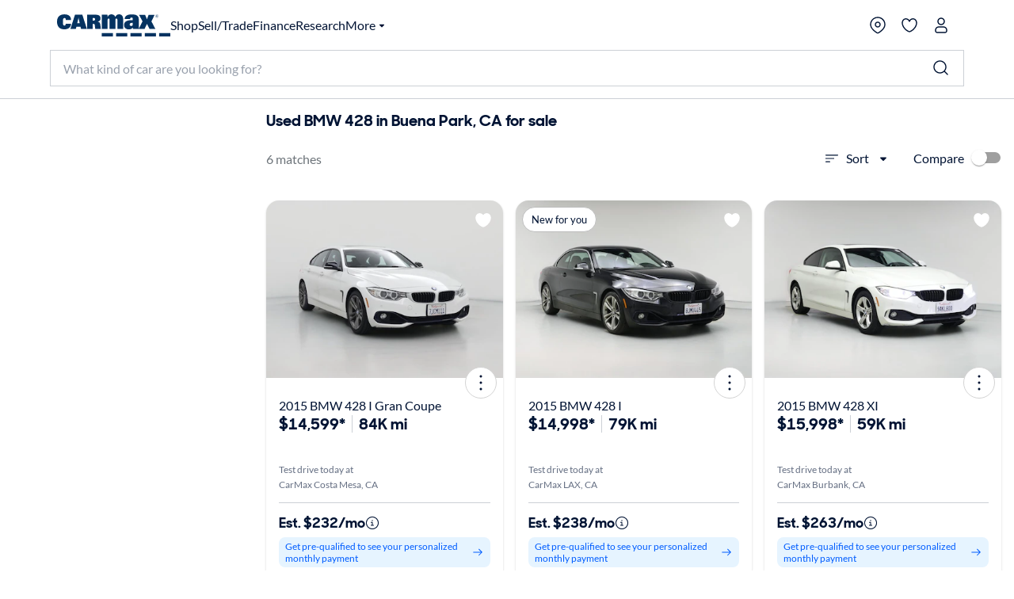

--- FILE ---
content_type: application/javascript
request_url: https://www.carmax.com/IRtRrg-c8/ZHms_WVSg/FysFQKxXo/tOEhbtDb4pmfDX/OH4vDE9pBQ/cQIR/Mncea3oB
body_size: 181425
content:
(function(){if(typeof Array.prototype.entries!=='function'){Object.defineProperty(Array.prototype,'entries',{value:function(){var index=0;const array=this;return {next:function(){if(index<array.length){return {value:[index,array[index++]],done:false};}else{return {done:true};}},[Symbol.iterator]:function(){return this;}};},writable:true,configurable:true});}}());(function(){MW();xEJ();zTJ();var On=function OM(sf,nm){'use strict';var kf=OM;switch(sf){case Oq:{var cw=nm[hH];return cw;}break;case bR:{d4.push(DI);var lw={};var Jr={};try{var n6=d4.length;var Jn=m9(m9(hH));var qw=new (UN[kT()[Kv(Uf)].apply(null,[Dm,z6,ck,hf])])(Rf[kQ],Rw)[J6()[rm(pg)](cI,gT,qI,Xm)](J6()[rm(Mr)](Ek,Ck,Kg,jm));var Z1=qw[kT()[Kv(OQ)](Qn,SM,Km,Yf)](Vv()[d6(Mn)](RM,m9(m9(Rw)),Mv,kk));var Og=qw[kT()[Kv(rT)](Ew,Rv,gI,vv)](Z1[kT()[Kv(tQ)].call(null,Ew,qr,JT,R1)]);var d1=qw[kT()[Kv(rT)](Mr,Rv,H1,vv)](Z1[Vv()[d6(L9)](Ek,m9(m9({})),t6,Ef)]);lw=Iw(IH,[Xw()[z4(pQ)](q4,Jf,m9(m9([])),Y4),Og,J6()[rm(rQ)].apply(null,[Rw,KU,pv,bf]),d1]);var JU=new (UN[kT()[Kv(Uf)](Y1,z6,Nf,hf)])(Rw,Rw)[J6()[rm(pg)](Y4,gT,qI,Xm)](Xw()[z4(F9)].call(null,lQ,bn,Ym,cm));var Dw=JU[kT()[Kv(OQ)](m9(m9(K9)),SM,Nr,Yf)](Vv()[d6(Mn)].call(null,RM,Wn,Mv,m9(m9(Rw))));var MU=JU[cT(typeof kT()[Kv(lr)],'undefined')?kT()[Kv(rT)](B1,Rv,CI,vv):kT()[Kv(LQ)].call(null,Hg,I6,Gg,c6)](Dw[kT()[Kv(tQ)](sm,qr,x1,R1)]);var Qm=JU[kT()[Kv(rT)](ZU,Rv,m9(m9(Rw)),vv)](Dw[pk(typeof Vv()[d6(Z9)],Z4([],[][[]]))?Vv()[d6(KU)].apply(null,[Lk,k9,U4,lQ]):Vv()[d6(L9)](Ek,kk,t6,Yw)]);Jr=Iw(IH,[kT()[Kv(J0)].apply(null,[r4,Km,Rw,A4]),MU,Vv()[d6(LT)](Z9,c9,l1,k9),Qm]);}finally{d4.splice(Hn(n6,K9),Infinity,DI);var Tf;return Tf=Iw(IH,[kT()[Kv(QQ)](Mw,Gk,Wg,RU),lw[Xw()[z4(pQ)](C9,Jf,m9(m9(Rw)),Y4)]||null,Vv()[d6(Uk)].call(null,Hk,m9({}),Rk,ZU),lw[J6()[rm(rQ)].call(null,xT,KU,pv,bf)]||null,Vv()[d6(E4)](sm,Hg,AU,qr),Jr[kT()[Kv(J0)].apply(null,[Hg,Km,A9,A4])]||null,kT()[Kv(Kr)].apply(null,[p0,KQ,E9,GQ]),Jr[Vv()[d6(LT)].apply(null,[Z9,m9(m9([])),l1,Wn])]||null]),d4.pop(),Tf;}d4.pop();}break;case Kd:{d4.push(x4);UN[Vv()[d6(Y4)].call(null,Wg,S1,OU,EI)][Vv()[d6(j4)](NQ,cI,qg,gT)](xI()[B6(pg)](LQ,s6,ST,Ck),function(Xr){return OM.apply(this,[Fb,arguments]);});d4.pop();}break;case sH:{var sv=nm[hH];var l0=nm[wJ];d4.push(hk);var xQ=xw(null,sv)?null:XQ(Vv()[d6(P0)](NT,Km,gG,Nf),typeof UN[Xw()[z4(c9)](fX,PG,m9(m9([])),OQ)])&&sv[UN[Xw()[z4(c9)].apply(null,[FC,PG,CI,OQ])][kT()[Kv(Hg)](hL,vA,HF,KF)]]||sv[Vv()[d6(Yw)](lr,Wn,wz,cI)];if(XQ(null,xQ)){var Js,k5,sz,AL,D8=[],VX=m9(Rw),mA=m9(K9);try{var Jh=d4.length;var EL=m9(wJ);if(sz=(xQ=xQ.call(sv))[kT()[Kv(tM)].call(null,m9(m9(K9)),gL,Wg,wA)],pk(Rw,l0)){if(cT(UN[Xw()[z4(f5)](cm,Vx,jt,F2)](xQ),xQ)){EL=m9(m9([]));return;}VX=m9(K9);}else for(;m9(VX=(Js=sz.call(xQ))[Xw()[z4(hL)](FC,fz,Xz,nF)])&&(D8[kT()[Kv(It)].call(null,CL,WC,m9(Rw),cj)](Js[pk(typeof Xw()[z4(Z5)],Z4('',[][[]]))?Xw()[z4(dF)].apply(null,[kQ,Ot,c9,YG]):Xw()[z4(t3)](A2,Iv,gt,Xz)]),cT(D8[kT()[Kv(Rw)].apply(null,[r4,Ck,Vs,zI])],l0));VX=m9(Rw));}catch(Bx){d4.splice(Hn(Jh,K9),Infinity,hk);mA=m9(Jc[Vv()[d6(Wg)].call(null,nC,m9(m9(Rw)),T3,CL)]()),k5=Bx;}finally{d4.splice(Hn(Jh,K9),Infinity,hk);try{var TD=d4.length;var xh=m9(wJ);if(m9(VX)&&XQ(null,xQ[Vv()[d6(tM)](Qz,EI,cD,Yw)])&&(AL=xQ[Vv()[d6(tM)].apply(null,[Qz,xM,cD,Yw])](),cT(UN[Xw()[z4(f5)].apply(null,[Ax,Vx,fX,F2])](AL),AL))){xh=m9(hH);return;}}finally{d4.splice(Hn(TD,K9),Infinity,hk);if(xh){d4.pop();}if(mA)throw k5;}if(EL){d4.pop();}}var LM;return d4.pop(),LM=D8,LM;}d4.pop();}break;case Fb:{var Xr=nm[hH];d4.push(Kr);if(pk([kT()[Kv(LF)](k8,sC,MA,kG),Vv()[d6(PZ)].apply(null,[KU,A9,DD,FM]),kT()[Kv(Rv)](m9(K9),E9,EI,R2)][vZ()[V5(f5)](sG,kh,rz,mF,mF)](Xr[Xw()[z4(Ez)](k9,M1,gI,Km)][kT()[Kv(F8)].call(null,m9(m9({})),w5,dF,TQ)]),J5(Rf[Z5]))){d4.pop();return;}UN[pk(typeof Xw()[z4(QQ)],Z4([],[][[]]))?Xw()[z4(dF)](F5,Y8,JT,CZ):Xw()[z4(PD)](CI,b8,xM,W8)](function(){var nh=m9({});d4.push(Yt);try{var BA=d4.length;var ND=m9({});if(m9(nh)&&Xr[cT(typeof Xw()[z4(k8)],Z4('',[][[]]))?Xw()[z4(Ez)].call(null,xT,dn,hL,Km):Xw()[z4(dF)](Y4,Bz,F5,Tj)]&&(Xr[Xw()[z4(Ez)](ms,dn,m9(K9),Km)][cT(typeof kT()[Kv(dF)],Z4('',[][[]]))?kT()[Kv(fD)].call(null,pg,ZF,m9(K9),ft):kT()[Kv(LQ)](m9([]),f8,m9(m9([])),Kh)](Xw()[z4(b5)](ZU,p6,cm,fD))||Xr[cT(typeof Xw()[z4(gt)],'undefined')?Xw()[z4(Ez)](mF,dn,m9(m9([])),Km):Xw()[z4(dF)](J3,d8,fX,ZL)][kT()[Kv(fD)].call(null,Ck,ZF,JT,ft)](pk(typeof kT()[Kv(Rt)],Z4('',[][[]]))?kT()[Kv(LQ)](B1,Z2,mF,Z8):kT()[Kv(cG)](pg,XD,MA,G9)))){nh=m9(m9([]));}}catch(Lz){d4.splice(Hn(BA,K9),Infinity,Yt);Xr[Xw()[z4(Ez)].apply(null,[P0,dn,m9(m9(Rw)),Km])][xI()[B6(J3)](r4,z8,gs,gI)](new (UN[Vv()[d6(js)].call(null,lG,m9([]),nU,kQ)])(Vv()[d6(bs)](Ej,ZU,w1,B1),Iw(IH,[pk(typeof kT()[Kv(PZ)],'undefined')?kT()[Kv(LQ)](jt,Qz,m9({}),G3):kT()[Kv(X2)].call(null,WC,CL,H1,VM),m9(hH),cT(typeof Vv()[d6(PD)],Z4('',[][[]]))?Vv()[d6(HA)](dx,WC,ZM,pz):Vv()[d6(KU)](EI,dF,WD,gT),m9([]),cT(typeof DG()[bC(Ew)],'undefined')?DG()[bC(Ym)].call(null,KU,KU,X2,rt,m9([])):DG()[bC(Ew)](Nh,pg,F2,r4,gT),m9(hH)])));}if(m9(nh)&&pk(Xr[pk(typeof Vv()[d6(WC)],Z4([],[][[]]))?Vv()[d6(KU)].apply(null,[t5,Hj,Et,CL]):Vv()[d6(gC)](qD,m9([]),mQ,Rw)],Xw()[z4(Uk)].call(null,MA,fk,Hj,ph))){nh=m9(m9({}));}if(nh){Xr[Xw()[z4(Ez)](LQ,dn,f5,Km)][xI()[B6(J3)].call(null,Nr,z8,gs,gI)](new (UN[Vv()[d6(js)].call(null,lG,m9(m9([])),nU,m9(m9([])))])(Xw()[z4(E4)](Vs,wQ,ZU,Wn),Iw(IH,[kT()[Kv(X2)](kh,CL,Rt,VM),m9(m9(wJ)),Vv()[d6(HA)](dx,B1,ZM,J3),m9(wJ),DG()[bC(Ym)](KU,Z5,X2,rt,Ef),m9(m9([]))])));}d4.pop();},Rf[kQ]);d4.pop();}break;case vO:{d4.push(Rv);throw new (UN[Xw()[z4(ms)].call(null,m9(K9),dz,pg,T2)])(pk(typeof Vv()[d6(rQ)],Z4('',[][[]]))?Vv()[d6(KU)].call(null,ds,Gg,pX,Xz):Vv()[d6(q5)](B1,K9,sF,KU));}break;case Gb:{var qj=nm[hH];var MD=nm[wJ];d4.push(nZ);if(xw(MD,null)||EF(MD,qj[kT()[Kv(Rw)].call(null,Nf,Ck,GL,Sw)]))MD=qj[kT()[Kv(Rw)](hC,Ck,G5,Sw)];for(var nj=Rf[kQ],ZD=new (UN[Vv()[d6(Ew)](hC,rQ,EA,m9(Rw))])(MD);bj(nj,MD);nj++)ZD[nj]=qj[nj];var QD;return d4.pop(),QD=ZD,QD;}break;case wc:{var lL=nm[hH];d4.push(BG);if(UN[cT(typeof Vv()[d6(qD)],'undefined')?Vv()[d6(Ew)](hC,qr,Fr,m9(K9)):Vv()[d6(KU)].call(null,DF,p0,QC,m9(m9({})))][Xw()[z4(tQ)].apply(null,[Qn,bg,sm,jF])](lL)){var NC;return d4.pop(),NC=lL,NC;}d4.pop();}break;case HH:{var SZ=nm[hH];var Fz=nm[wJ];d4.push(Gg);var qh=xw(null,SZ)?null:XQ(pk(typeof Vv()[d6(kh)],'undefined')?Vv()[d6(KU)](kj,G5,LD,H1):Vv()[d6(P0)].call(null,NT,JT,pt,m9(m9(K9))),typeof UN[Xw()[z4(c9)].apply(null,[m9(m9(Rw)),sX,m9(m9([])),OQ])])&&SZ[UN[Xw()[z4(c9)].apply(null,[W3,sX,Rw,OQ])][kT()[Kv(Hg)](CL,vA,gt,KQ)]]||SZ[Vv()[d6(Yw)](lr,p0,OC,E9)];if(XQ(null,qh)){var B8,X5,HX,Gh,l3=[],zD=m9(Rw),AA=m9(K9);try{var qx=d4.length;var LZ=m9(wJ);if(HX=(qh=qh.call(SZ))[kT()[Kv(tM)](R3,gL,pg,wj)],pk(Rw,Fz)){if(cT(UN[Xw()[z4(f5)].call(null,m9([]),VL,m9(m9([])),F2)](qh),qh)){LZ=m9(m9({}));return;}zD=m9(K9);}else for(;m9(zD=(B8=HX.call(qh))[Xw()[z4(hL)](Nf,N5,A2,nF)])&&(l3[kT()[Kv(It)].apply(null,[f5,WC,GL,zC])](B8[Xw()[z4(t3)](It,HZ,m9({}),Xz)]),cT(l3[kT()[Kv(Rw)](nF,Ck,m9(K9),jL)],Fz));zD=m9(Rw));}catch(YL){AA=m9(Rw),X5=YL;}finally{d4.splice(Hn(qx,K9),Infinity,Gg);try{var tx=d4.length;var N2=m9([]);if(m9(zD)&&XQ(null,qh[Vv()[d6(tM)].apply(null,[Qz,PA,I6,Yw])])&&(Gh=qh[Vv()[d6(tM)].apply(null,[Qz,GL,I6,m9(m9([]))])](),cT(UN[Xw()[z4(f5)].call(null,m9(m9([])),VL,m9(K9),F2)](Gh),Gh))){N2=m9(m9(wJ));return;}}finally{d4.splice(Hn(tx,K9),Infinity,Gg);if(N2){d4.pop();}if(AA)throw X5;}if(LZ){d4.pop();}}var J8;return d4.pop(),J8=l3,J8;}d4.pop();}break;case db:{var jZ=nm[hH];var cx=nm[wJ];d4.push(q5);if(xw(cx,null)||EF(cx,jZ[kT()[Kv(Rw)](WC,Ck,It,HC)]))cx=jZ[kT()[Kv(Rw)](xT,Ck,P0,HC)];for(var rj=Rw,pZ=new (UN[Vv()[d6(Ew)](hC,PA,Ox,kQ)])(cx);bj(rj,cx);rj++)pZ[rj]=jZ[rj];var p3;return d4.pop(),p3=pZ,p3;}break;case UO:{d4.push(HD);if(m9(Wt(Os()[G8(zF)].call(null,Xm,gT,f5,N5),UN[Vv()[d6(kk)].apply(null,[MA,Dm,F7,m9(m9(Rw))])]))){var I5;return d4.pop(),I5=null,I5;}var m5=UN[Vv()[d6(kk)](MA,F5,F7,xT)][Os()[G8(zF)].apply(null,[Xm,gT,K9,N5])];var sD=m5[Vv()[d6(SM)].apply(null,[Iz,Dm,D1,Yh])];var K5=m5[Xw()[z4(jF)](EI,r9,FM,Dm)];var Uj=m5[xI()[B6(gT)](YD,YX,sX,LQ)];var GF;return GF=[sD,pk(K5,Rw)?Rw:EF(K5,Rw)?J5(Rf[Z5]):J5(dF),Uj||kT()[Kv(q5)](G5,XM,kh,ML)],d4.pop(),GF;}break;}};var lt=function m3(fs,AC){'use strict';var jM=m3;switch(fs){case FE:{var Hz=AC[hH];var cz=AC[wJ];d4.push(nL);if(xw(cz,null)||EF(cz,Hz[kT()[Kv(Rw)].call(null,m9(m9({})),Ck,m9({}),Cw)]))cz=Hz[pk(typeof kT()[Kv(hC)],Z4('',[][[]]))?kT()[Kv(LQ)](jt,OZ,WA,tQ):kT()[Kv(Rw)].call(null,Y1,Ck,CI,Cw)];for(var fF=Rw,th=new (UN[Vv()[d6(Ew)](hC,m9(Rw),tF,Wg)])(cz);bj(fF,cz);fF++)th[fF]=Hz[fF];var S8;return d4.pop(),S8=th,S8;}break;case vO:{var JX=AC[hH];d4.push(fL);var Qh=Vv()[d6(WC)](cG,c9,vt,Yw);var n2=Vv()[d6(WC)](cG,Ew,vt,nF);var UZ=Xw()[z4(vA)](YD,EH,Dm,J3);var mG=[];try{var JZ=d4.length;var sA=m9(wJ);try{Qh=JX[Xw()[z4(OD)].call(null,Gg,rx,ms,fx)];}catch(FA){d4.splice(Hn(JZ,K9),Infinity,fL);if(FA[vZ()[V5(K9)](Gt,pg,S3,mF,Wn)][cT(typeof Vv()[d6(mF)],Z4([],[][[]]))?Vv()[d6(Iz)](N3,T2,Ls,sm):Vv()[d6(KU)](CF,C9,Lh,YD)](UZ)){Qh=kT()[Kv(NA)](m9(m9({})),k9,k8,R1);}}var Ht=UN[Xw()[z4(Y4)](YD,TQ,Ew,Wg)][Xw()[z4(k8)].apply(null,[rQ,S6,qr,gC])](WF(UN[Xw()[z4(Y4)].apply(null,[m9(m9(K9)),TQ,sC,Wg])][cT(typeof Os()[G8(mF)],Z4(Vv()[d6(WC)].apply(null,[cG,WC,vt,A2]),[][[]]))?Os()[G8(WC)].call(null,c9,cI,B1,bA):Os()[G8(LQ)].apply(null,[RM,NF,Yw,vC])](),Ys))[kT()[Kv(xT)].call(null,m9(Rw),NL,A9,D9)]();JX[Xw()[z4(OD)](Wg,rx,xM,fx)]=Ht;n2=cT(JX[Xw()[z4(OD)](Wg,rx,C9,fx)],Ht);mG=[Iw(IH,[Vv()[d6(f5)](hL,Yw,k4,H1),Qh]),Iw(IH,[Xw()[z4(WC)](YD,mI,m9(K9),Zx),GX(n2,K9)[kT()[Kv(xT)].call(null,m9(Rw),NL,sC,D9)]()])];var l8;return d4.pop(),l8=mG,l8;}catch(hz){d4.splice(Hn(JZ,K9),Infinity,fL);mG=[Iw(IH,[Vv()[d6(f5)](hL,m9([]),k4,Ew),Qh]),Iw(IH,[Xw()[z4(WC)](A2,mI,KU,Zx),n2])];}var DZ;return d4.pop(),DZ=mG,DZ;}break;case HS:{var hX=AC[hH];d4.push(UX);var zA=Vv()[d6(Ez)](E9,Y1,p6,k9);var nX=Vv()[d6(Ez)](E9,ck,p6,JT);var UD=new (UN[DG()[bC(Y4)].apply(null,[cI,Ax,lX,nI,C9])])(new (UN[DG()[bC(Y4)].apply(null,[cI,Wg,lX,nI,Qn])])(Xw()[z4(H3)].call(null,Rt,fw,xM,dA)));try{var Ex=d4.length;var mh=m9([]);if(m9(m9(UN[Xw()[z4(Ew)](pg,O0,m9(K9),NL)][Xw()[z4(f5)](m9({}),S0,cI,F2)]))&&m9(m9(UN[Xw()[z4(Ew)](r4,O0,Yh,NL)][Xw()[z4(f5)](Ew,S0,m9(Rw),F2)][pk(typeof kT()[Kv(nG)],Z4([],[][[]]))?kT()[Kv(LQ)](rQ,q5,Qn,rt):kT()[Kv(mj)](q4,b5,Wn,m4)]))){var B2=UN[Xw()[z4(f5)](H1,S0,xT,F2)][kT()[Kv(mj)].call(null,Hj,b5,qr,m4)](UN[pk(typeof Vv()[d6(E9)],'undefined')?Vv()[d6(KU)](RF,c9,PD,WA):Vv()[d6(sG)](MF,m9(m9(K9)),W9,k9)][Xw()[z4(mF)].apply(null,[r4,T4,q4,FC])],Vv()[d6(H3)].apply(null,[zs,Yx,vk,m9([])]));if(B2){zA=UD[cT(typeof Vv()[d6(Az)],Z4([],[][[]]))?Vv()[d6(tQ)].apply(null,[H1,tM,mg,J3]):Vv()[d6(KU)](dh,Xz,KC,Ym)](B2[Vv()[d6(f5)](hL,A9,E1,m9(m9(Rw)))][kT()[Kv(xT)].call(null,cm,NL,LQ,Zf)]());}}nX=cT(UN[pk(typeof Xw()[z4(XC)],Z4('',[][[]]))?Xw()[z4(dF)](FC,J3,r4,wz):Xw()[z4(Ew)].call(null,B1,O0,Z5,NL)],hX);}catch(FF){d4.splice(Hn(Ex,K9),Infinity,UX);zA=kT()[Kv(pG)].apply(null,[m9(K9),PZ,xM,Ln]);nX=kT()[Kv(pG)].call(null,S1,PZ,C9,Ln);}var q2=Z4(zA,tG(nX,Rf[Z5]))[kT()[Kv(xT)].call(null,Ym,NL,R3,Zf)]();var TX;return d4.pop(),TX=q2,TX;}break;case nB:{d4.push(Oj);var CC=UN[Xw()[z4(f5)](m9(Rw),jb,lQ,F2)][xI()[B6(zF)].call(null,J3,Ot,Tj,CL)]?UN[Xw()[z4(f5)].call(null,Hg,jb,Yw,F2)][Xw()[z4(sC)].call(null,J3,pD,zF,KU)](UN[Xw()[z4(f5)].apply(null,[gI,jb,Nf,F2])][xI()[B6(zF)](T2,Ot,Tj,CL)](UN[cT(typeof Vv()[d6(lA)],Z4('',[][[]]))?Vv()[d6(kk)](MA,Nf,O0,Yh):Vv()[d6(KU)](d5,r4,IL,m9(m9(K9)))]))[Vv()[d6(pg)].call(null,QQ,m9(m9(Rw)),C5,m9(m9(Rw)))](Vv()[d6(Ax)](LF,W3,gv,m9(Rw))):Vv()[d6(WC)](cG,m9(m9([])),S3,Gg);var kx;return d4.pop(),kx=CC,kx;}break;case Q7:{d4.push(OQ);var f2=Vv()[d6(Ez)](E9,hC,Bz,q4);try{var fC=d4.length;var wC=m9(wJ);if(UN[pk(typeof Vv()[d6(HF)],Z4([],[][[]]))?Vv()[d6(KU)](VZ,Ew,It,Dm):Vv()[d6(kk)].apply(null,[MA,m9(m9([])),mL,m9(m9(K9))])]&&UN[Vv()[d6(kk)].call(null,MA,gT,mL,m9({}))][Os()[G8(zF)](Xm,gT,kh,hD)]&&UN[Vv()[d6(kk)](MA,ZU,mL,m9(Rw))][Os()[G8(zF)].apply(null,[Xm,gT,WC,hD])][cT(typeof Xw()[z4(nG)],Z4('',[][[]]))?Xw()[z4(jF)](Rt,mM,Yh,Dm):Xw()[z4(dF)].apply(null,[tM,NL,p0,dx])]){var tZ=UN[Vv()[d6(kk)].apply(null,[MA,zF,mL,m9(m9({}))])][Os()[G8(zF)].call(null,Xm,gT,HF,hD)][pk(typeof Xw()[z4(Ez)],'undefined')?Xw()[z4(dF)](T2,bh,zF,BL):Xw()[z4(jF)](B1,mM,p0,Dm)][kT()[Kv(xT)](p0,NL,W3,RC)]();var l5;return d4.pop(),l5=tZ,l5;}else{var FZ;return d4.pop(),FZ=f2,FZ;}}catch(h8){d4.splice(Hn(fC,K9),Infinity,OQ);var wD;return d4.pop(),wD=f2,wD;}d4.pop();}break;case BB:{d4.push(FM);var Wz=Vv()[d6(Ez)].apply(null,[E9,F5,mD,m9(m9(Rw))]);try{var Hh=d4.length;var DC=m9([]);if(UN[cT(typeof Vv()[d6(r4)],Z4('',[][[]]))?Vv()[d6(kk)].call(null,MA,Km,Q8,HF):Vv()[d6(KU)].apply(null,[r3,JT,Ss,GL])][kT()[Kv(Nf)](K9,J0,k9,UX)]&&UN[Vv()[d6(kk)].apply(null,[MA,Yh,Q8,gT])][kT()[Kv(Nf)](G5,J0,m9([]),UX)][Rw]&&UN[Vv()[d6(kk)].apply(null,[MA,Ek,Q8,FM])][kT()[Kv(Nf)](x1,J0,H1,UX)][Rw][Rw]&&UN[Vv()[d6(kk)].apply(null,[MA,PA,Q8,WA])][kT()[Kv(Nf)](m9([]),J0,Vs,UX)][Rw][Rw][Xw()[z4(ph)].apply(null,[Yx,Pz,Ym,lA])]){var Is=pk(UN[pk(typeof Vv()[d6(Rw)],'undefined')?Vv()[d6(KU)](LA,kk,BF,Dm):Vv()[d6(kk)](MA,B1,Q8,F5)][kT()[Kv(Nf)](Z5,J0,Nr,UX)][Rw][Rf[kQ]][Xw()[z4(ph)].call(null,xT,Pz,m9(K9),lA)],UN[cT(typeof Vv()[d6(gt)],'undefined')?Vv()[d6(kk)].call(null,MA,J3,Q8,Rw):Vv()[d6(KU)](dZ,rQ,gX,k8)][pk(typeof kT()[Kv(xz)],Z4([],[][[]]))?kT()[Kv(LQ)](m9(m9(Rw)),P0,m9([]),Lk):kT()[Kv(Nf)](KU,J0,HF,UX)][Rw]);var qz=Is?Vv()[d6(It)](sG,A9,qF,B1):kT()[Kv(cI)](FM,mZ,ck,C3);var GM;return d4.pop(),GM=qz,GM;}else{var M2;return d4.pop(),M2=Wz,M2;}}catch(nD){d4.splice(Hn(Hh,K9),Infinity,FM);var OL;return d4.pop(),OL=Wz,OL;}d4.pop();}break;case Fb:{d4.push(rD);var S5=Vv()[d6(Ez)](E9,Vs,Y8,m9(Rw));if(UN[pk(typeof Vv()[d6(wt)],Z4('',[][[]]))?Vv()[d6(KU)](UL,m9(m9({})),tL,A9):Vv()[d6(kk)].call(null,MA,Vs,w3,ZU)]&&UN[Vv()[d6(kk)](MA,xM,w3,m9([]))][kT()[Kv(Nf)](xT,J0,B1,zU)]&&UN[Vv()[d6(kk)](MA,m9(m9({})),w3,r4)][kT()[Kv(Nf)](Z5,J0,Hg,zU)][Vv()[d6(Ns)].call(null,mZ,xM,Mf,gI)]){var c3=UN[Vv()[d6(kk)].apply(null,[MA,WC,w3,qr])][kT()[Kv(Nf)](r4,J0,f5,zU)][Vv()[d6(Ns)](mZ,MA,Mf,Nf)];try{var Vh=d4.length;var GZ=m9(wJ);var TF=UN[Xw()[z4(Y4)].call(null,WC,zZ,m9(m9(K9)),Wg)][Xw()[z4(k8)](mF,Th,p0,gC)](WF(UN[Xw()[z4(Y4)].call(null,WC,zZ,pg,Wg)][Os()[G8(WC)].call(null,c9,cI,S1,KL)](),Rf[rQ]))[kT()[Kv(xT)].apply(null,[B1,NL,Z5,kC])]();UN[cT(typeof Vv()[d6(xM)],Z4('',[][[]]))?Vv()[d6(kk)].call(null,MA,F5,w3,m9(m9(Rw))):Vv()[d6(KU)].apply(null,[QC,q4,V8,JT])][kT()[Kv(Nf)](gI,J0,Ck,zU)][Vv()[d6(Ns)](mZ,PA,Mf,Hg)]=TF;var qA=pk(UN[Vv()[d6(kk)].call(null,MA,mZ,w3,YD)][kT()[Kv(Nf)](HF,J0,It,zU)][pk(typeof Vv()[d6(J3)],Z4([],[][[]]))?Vv()[d6(KU)](rt,sC,Gg,m9([])):Vv()[d6(Ns)].apply(null,[mZ,hL,Mf,C9])],TF);var ks=qA?Vv()[d6(It)](sG,m9(Rw),Uw,m9(m9(Rw))):kT()[Kv(cI)](m9(m9({})),mZ,Nf,Pt);UN[Vv()[d6(kk)](MA,Nr,w3,t3)][kT()[Kv(Nf)](m9(m9(Rw)),J0,R3,zU)][Vv()[d6(Ns)].call(null,mZ,F5,Mf,m9([]))]=c3;var Nz;return d4.pop(),Nz=ks,Nz;}catch(tt){d4.splice(Hn(Vh,K9),Infinity,rD);if(cT(UN[Vv()[d6(kk)](MA,Wg,w3,m9(Rw))][kT()[Kv(Nf)].call(null,EI,J0,Ek,zU)][Vv()[d6(Ns)].call(null,mZ,rQ,Mf,m9([]))],c3)){UN[Vv()[d6(kk)](MA,Hj,w3,sC)][kT()[Kv(Nf)](T2,J0,H1,zU)][Vv()[d6(Ns)](mZ,KU,Mf,m9(m9(Rw)))]=c3;}var OA;return d4.pop(),OA=S5,OA;}}else{var kF;return d4.pop(),kF=S5,kF;}d4.pop();}break;case sH:{d4.push(f5);var qt=Vv()[d6(Ez)].call(null,E9,pz,t5,T2);try{var OF=d4.length;var xA=m9({});if(UN[Vv()[d6(kk)](MA,EI,Oz,nF)][kT()[Kv(Nf)](MA,J0,m9(K9),xX)]&&UN[Vv()[d6(kk)].apply(null,[MA,F5,Oz,Mw])][kT()[Kv(Nf)](Y1,J0,hC,xX)][Rw]){var rF=pk(UN[Vv()[d6(kk)](MA,Ax,Oz,GL)][cT(typeof kT()[Kv(r4)],Z4([],[][[]]))?kT()[Kv(Nf)](Ew,J0,r4,xX):kT()[Kv(LQ)].apply(null,[MA,A8,f5,NG])][pk(typeof Vv()[d6(CI)],Z4('',[][[]]))?Vv()[d6(KU)](gA,m9([]),QX,zF):Vv()[d6(mC)](pg,m9(Rw),Tt,p0)](Rf[T2]),UN[Vv()[d6(kk)].apply(null,[MA,Y4,Oz,zF])][kT()[Kv(Nf)].call(null,p0,J0,LQ,xX)][Rw]);var lD=rF?pk(typeof Vv()[d6(xT)],Z4([],[][[]]))?Vv()[d6(KU)](AF,qr,Lk,It):Vv()[d6(It)].call(null,sG,m9(m9({})),CD,nF):kT()[Kv(cI)].apply(null,[cm,mZ,Wn,I6]);var IF;return d4.pop(),IF=lD,IF;}else{var U8;return d4.pop(),U8=qt,U8;}}catch(mX){d4.splice(Hn(OF,K9),Infinity,f5);var vF;return d4.pop(),vF=qt,vF;}d4.pop();}break;case db:{d4.push(pA);try{var Y2=d4.length;var Bt=m9({});var cX=Rw;var Qx=UN[Xw()[z4(f5)].call(null,sm,w4,m9(m9([])),F2)][pk(typeof kT()[Kv(m8)],Z4('',[][[]]))?kT()[Kv(LQ)](m9(m9(Rw)),BG,Mw,RX):kT()[Kv(mj)].apply(null,[Ck,b5,m9([]),q1])](UN[J6()[rm(HF)].call(null,Nr,LQ,PX,LF)][Xw()[z4(mF)](Y1,Am,J3,FC)],Xw()[z4(NA)](m9(m9(Rw)),sg,Mw,kh));if(Qx){cX++;m9(m9(Qx[pk(typeof Vv()[d6(GL)],Z4([],[][[]]))?Vv()[d6(KU)].apply(null,[PX,Ef,VD,GL]):Vv()[d6(f5)](hL,hL,Cf,jt)]))&&EF(Qx[Vv()[d6(f5)].call(null,hL,t3,Cf,q4)][kT()[Kv(xT)].call(null,rQ,NL,Yx,qf)]()[vZ()[V5(f5)].apply(null,[sG,m9(m9(K9)),s3,mF,EI])](kT()[Kv(m8)].apply(null,[Dm,X2,lQ,Kt])),J5(Rf[Z5]))&&cX++;}var Mh=cX[kT()[Kv(xT)](LQ,NL,FC,qf)]();var I8;return d4.pop(),I8=Mh,I8;}catch(sh){d4.splice(Hn(Y2,K9),Infinity,pA);var P3;return P3=Vv()[d6(Ez)](E9,Mr,bE,ZU),d4.pop(),P3;}d4.pop();}break;case EJ:{d4.push(JT);if(UN[Xw()[z4(Ew)](p0,ZX,mF,NL)][Vv()[d6(sG)].apply(null,[MF,m9(m9(K9)),TG,LQ])]){if(UN[Xw()[z4(f5)](Yw,U3,Dm,F2)][kT()[Kv(mj)](Z5,b5,Gg,Pj)](UN[Xw()[z4(Ew)](Dm,ZX,Mr,NL)][pk(typeof Vv()[d6(wt)],Z4([],[][[]]))?Vv()[d6(KU)](Dm,CL,x5,Dm):Vv()[d6(sG)].call(null,MF,G5,TG,cm)][Xw()[z4(mF)](A2,xs,E9,FC)],vZ()[V5(t3)](GL,m9(m9([])),H2,mF,B1))){var nA;return nA=Vv()[d6(It)].call(null,sG,kh,CX,lQ),d4.pop(),nA;}var Cx;return Cx=kT()[Kv(pG)](nF,PZ,Vs,nx),d4.pop(),Cx;}var ED;return ED=Vv()[d6(Ez)].call(null,E9,m9(m9(K9)),KG,hL),d4.pop(),ED;}break;case XW:{var Lt;d4.push(H2);return Lt=m9(Wt(Xw()[z4(mF)](qr,L5,gI,FC),UN[Xw()[z4(Ew)](nF,kG,r4,NL)][pk(typeof vZ()[V5(KU)],Z4(Vv()[d6(WC)](cG,WC,Yz,Qn),[][[]]))?vZ()[V5(kQ)].apply(null,[vx,ck,R3,Jf,f5]):vZ()[V5(Xz)].call(null,LQ,E9,KL,cI,gt)][xI()[B6(Z5)].call(null,Vs,JF,vC,mF)][kT()[Kv(xF)](m9(m9([])),F8,ms,cG)])||Wt(cT(typeof Xw()[z4(xz)],Z4([],[][[]]))?Xw()[z4(mF)](m9(K9),L5,hC,FC):Xw()[z4(dF)].apply(null,[J3,jt,Yh,gA]),UN[Xw()[z4(Ew)].apply(null,[cI,kG,W3,NL])][vZ()[V5(Xz)](LQ,m9(m9(Rw)),KL,cI,F5)][xI()[B6(Z5)].call(null,c9,JF,vC,mF)][Os()[G8(Z5)].call(null,P0,mF,PA,KL)])),d4.pop(),Lt;}break;}};var R5=function(){return ["5\x40_<\b{~a .4T8M3\x3f3\x3fL"," =WG2.\"#","(I7W9.g5QA9\bsFN+(WZ89>-3V","p\x3fVb","2L5)*>Vq9>JSE","\r#G","553",".(1V]:NIT","P3Z%","\"(#^:F;93)jQ46]{^772R8F","5#R[;6"," 9)\x3fP","c=\f^$`92)3V]:","V\\\'$","\'L","K7Q%9","1AP3$<NM\n2FQP\'9","(N5K32#","30^","18","P0\nFET),=R9","7K","8L8f",",($fU!","H\"B\")4","4GR<6O^5.B","&\n.p3Z","k\n\f;NSE*=","T$532NQ",":P","y4:BH\\e=WvP\"=$\fpQ]/sJER 8_","c\x00."," NQ*|XE0","8U3","\\,\f<[","CG=","iH5I9Q","Pflu",";4#","0\x40PA)(T8",")X\"J92","KV\'","O\"","_\\C6T7W","#]RE*\n%\x07^","&\f9O3","4\'JO}*","\r*$_F\'\x40Y.$\x3f(Z","8","T((","&+","HXE5^%","TW","+.Z:","6[\\X)","_YT","\v^U&!=_<E:=4$MD3%Lg}(:d","JC&D",":K","7)_","92*\b%QQ1$A","S3.!\b\"OU;6","8M\x3f\x403\f.5Nf4\b:\x40","2","HB","BNG,\r5R:J\"%$1LS0","\x3f+5L\x407[U","=K","Bh","O,","B\"4","\x40F:\v JO","Y$V&(","5LG:NIP","&B$/\".>V"," tU9\x3f2C^D)(_","R:N^Y","","7\f\\G","5=38n[6","ZT1..O9W/,\"(6","5ZQ6\t\'FSV","YT)\n=#R;F%(&\n ","&\t9","54G>M\x40usY\\],|U#Nv*&\v%G:s[DA ^\fI;J%/.\b>lU8","~Y71F;33pfQ&\'\x40M9\x00^$","\"1HQ","[\\C\"(","&.V3l46","Q\x40\'6[","/$R","IRC(!/Y;J\"","2*$","\"","V","=S","CA!5FQ]","29!%N\x40\x3fZX",":\'\x40HR-\r(I\"",",57","F895$MF\t=LIX*","OQ12kXG,9",">HXE\n=\\3W%",",","\x40pOQ!<K","=W3G,5& aZ!","*5dg","2L5)*>Vy:6","K7.\"PF4Z[W \f","%QU2","0~","^ ","No",".J#F%(;Gx:8","zz","0E:","9x9G3","G%=","","6A\\S)8\'W#D\x3f2","UQ7:[zT19=^&B2/","&AV","*\b*j]16A","\n3X>\x4072$<","&1\x07Z$F7.","U=F/8(>","\b>O[ 6BRG ","3\b%A\\8%J","zo}","H3W","\f0","^\"j\"9*","b<>W","g0%F^T.^$","3$3>Q]: ","T","\"$Gy\v","\x3fG","4Ok0","43#","Z&W#.\"","P0&H","9Qu\'2V","J8/\"$pQ%2LX\\ (#^.W","!L!js","FNr$(I3p#,7\b\"VQ1/:HSP)","UE1/My","N$","=7\x40_Te\x3f\x3fT4B\"","T)1U\"j2\b>5","\\HB52^2p\"=5"," $j]2AIC*%!Z:V3/","fZL3A=53J1W\x40::CQ","(_$J 9585TU9\t2[X","(8W","-5","8MG!2BX","\"MY2]~^!","6&","U \b5^9Q\x3f9)1V]:","5=]9Q;","bB!*.X3","E-2","X4","","LXX)","/71IQ\'","\x3f&\t&CG","6\n/","&\t _X_!8.R3O2","NF,","^;L 9","I^$_","zSX1\x07|\'W7Z3.","\f\x3fZZX+\r\bH\"","","5439OQ:\t\'|R1*","%2","l\x40D1B","{mkJadP~","\bty","3O","\x3f[vT<","$5A_\b<_mC*\n3T:","_HS)/","=O","NT1*5^9V\"","L8*(3GG62AZT!","#\x3fZXB","0NQR0=^s","\x3f:5\nV\x40\'","YT)\n=-","IQ^*\f","\"(\x3f^7Q\">\"$v]8 [\\\\5","K{P)\tAb41\x3fC3u#2-","S\x3f2","zp:2FSc )H\"","X$F29)9CX&","T","a","=_N","SJmHxeVunjeHiOJ,z&|S","33\rR:O7|6CA9\bsQD\"S5","M7J:\"7J\x40","\x40vx8=3&G67J`8","QT1\n9x9V8(","7+\"\x3fO] ","#AF0=","A\"3&","4KG","6RW3","","6\x00`s","4Ve","+Z&","q","68","+","S3J143",":J%(>A\x40<=\\","\x3fV&O3(\"","\nD:=[XC3I%F","#2","n\r9^8J#1>UF4\f#JY","P \x07","1F\"3\"KV \b6","4\b\'N^Y\x00\b9O","6\v>R\"","Q31(5k\x400","\\*\v/","rS/\x3f","{",",)F[\"","\b(3Jq#=[",";P\"","\b<OX((M3","W%(","%Q58(","\v~R\b","#]RU0($N4","]XB52^F.(","/I\x3fM1","=K","M\"95","_M] .=h3P%5(\t","y:L4","5.\"$Gq9>JSE","!5)\x3fU","OQ#","&KG<\x3fJ","$PM0","#ZN"," N]!","fm+#","fX|p63jS\x40S>Y\tp\'61a#!3\rS*ng$)iYeG#\v%{l\f\t{\'M4z1*xl>\tkD!75Y1b\x3ft%#Cl\x3fhs\x3fzq\'>u\v%ESM~|s\'1Xea%=4cd\x00>n{D\x3fYdO#; #ace> \\^`\x3f6zb> &G^0)`^p\x3fv=a#-bun=|Hq4\t6z8y\f> &Fsl(7gwA\'94zv )ZL=~|p7mzi\b76C=z\tH9h6z=W0&\x40S\x3fBvd9\x3f6zv0&wY)\tp\'4Xl\r2c_!:1H|v\'9\naeq9;  cu\vrA\x3f6zr/0&ArWehp(1Y1bu8A_\n\thks!76\x07f!S8Ne\x3fBtT*4\t6z:i\x3f0$)Ne\x3f0isH\v\x3f6zg$s $cu/\n\\zH=6z\x07b\n1%cu(lpp\t6x\f/\r\x00Sc_!(\x3fnD\x3fmcr> &sX)h\tp8<Wby> &C\x07)h\tp)j!zi$\x3f6C=vdHLh6z=K0&\x40S>\x00ulpLh6z8i0&\x40S\x3f\tCXd:ezie\n76ra=BUr)\x3fXY1b\x3fvc~\x00=AR|/6zv,Nu\tmY\bLtu;u uc%1h\r\'MX8n.8=cwl=IARH)/5h\fr0&sXWehp\x07GX;O#h2cuWeG4\t6z=K> &A-\f\njr.\t5zd\x00=cCc`1YD\x3fYe$; !%cu17h{H!8\r\\1g}\r2`XL0BQDQ\t5zd\x00-\bqBa=\x3f~|vMZ8e\"cf2%ehp<W`\x00-)qBa=\x3f~|rO\fFz\x07b0&xX0)ehp/1`\x00-vB\x00>nzg\x3fDm&r> &\rS*n{{\'1Xea%=4cd\x00>nzg\x3fj&r& $cu_lpjzi<\r6Ne>\x00x\tp\x07$Y;Gf=.Ne\x3f\nTK4/6zl2cu_hp44W\x07bwcda=\x3f~|r&Ozq!8)\x3fESMn|s6\v\x3f6zl> &on\x00=AYf)/4_gy#=#xc`7hTr$\t6z;mn.Q>=n|rj\x3f6zmb72cY=\x3f\x3f~|rN54z0&A\tnoF!&\\1gg&QA6=nr{j\\zcv*)Pf\fn|pOW\x07bw)cA6=nqRp\t6x\x00j/\fuScY1:\x3fn|\'4ogF^%cu/\x00elpLh6z:G0&\x40S\x3fnd:ezi\v6ra=AwX)\x3fXY1b\bwQcpl\tnw$\r6kd+NuS1H|r\'5\"z#-v=\tp/Wa#$cuulp\'3aOds $cu=1s\x00\')\n_))xcL\tzkB)mY8p2cu*nwaK\r61{}hS\rSmTg\x3f$hr0&vcL2h\tp=\\1g}\r2`qd7hUD\x3fYel2cu*nwiK\r61h\x00-\bx~=|Hu\bhxvV8Fs=\tngH)iYd2cu|H~g\x3f9bq9> &xY-\n1vr.\t5zf0&pX8)\t{j!zq5\x3f\x40S90{H!76\x07f!S\rSWY\tp)/2oef=\x00Sc\x07\n7tp|/6z>J\x00-q\x3fW\tzj!zK!-*xa9\t7hs\x3f!zi\r6\rS\x3f~|rNdW\x07b\nwLc{6=nh\x00)/4n=I8&{N~*nwaLh6}G:81#xcd1AoK0\"bGV<ES\ne~|p\x3f\t1[8&jC<*nwH\r6!b\ncu$\x07^p\x3f\vkcv,^\b\x40S3yod04m\x00qwR\x00pq\x3f|A\x3f6y\f}R&a~\x00=D~)\x3fzb)72c_&\x3f~|rL\r.!b#2Ne\x3f\x07YD\x3f8bm:\n-ES\ne~|p\x3f\v>V\x00-dpn=\x3f~|r\\zv+)`AY9\t\t\x00hs\x3f!zi$\nhSNe;oH$)i\x07f2c_!(|H~g\x3f#_i&>*ace>mTg\x3f/ncr0&tWehp#\x07f2cY$ehp/W`\x00-=ta=\x3f~|r;kFz\x07b0&\x40_<)\tv)/4Y=K#=#xc`7hTr\x07zb(>)\x40S>ehpi>|v*RNufX|p\x07\\z*5NuW_hp$H`H&p`S1H|r$9\"z#-\bwD=\tp,>Wby> &pr4)kD\x3f\x3fucr\fuScYd-\x3fn~g\x3fhv*5ES*nw^\r6W\x07b\x3fvcuB\tp\x07$Y;Gf=.Ne\x3f\tiqk\"zS<=\x00!)sl\tz{\"Fz\x07b0&t)ehp41g}1SNe50h{H&L\n=Y8wg&Ne\x3fqS)/4X;h\x00-\bw[\r\x3f~|r5\"zv,^Ne\x3ftT)/4Zo}S\rS*nUF&\raO#82cuWW\vg\x3f/n9v0&pr4)ehp-W\x07b92Ne\x3fth)/4Zo}S\rS*nUF&\raO#82cuWW\vV)/4i,F\r2cZ+1H|v\'9\naeq9;  cu4hp W\x07b\v,\x005ada=\x3f~|t)GZu!9A\x00=j~xp1!zi\"\t\r6Ne\x3f0\\g\x3fns {c~\x00=gY&hfe\"cBa=\x3f~|t)GZu!9A\x00=j~xp\'5W\x07bw2\tNe\x3f\tjd2!zi=\t).C=\x40D\x3f!zi\br6Ne\x3f\x00rg\x3fDZ=>t%cu\x071x{C\"zG,8\x00!)Fr\x074Hxhj!zy8- \x40Y3M~|s)/4j:o}\r2`XL0BQDQ\t5zf0&xr0)\tp\'4^;l\r2cY\x07$1H|v\'9\naeq9;  cuJ\nrA\x3f6xL/\fuScZ%3\x3fn~g\x3f\rm;*<\x40Y1L2fts)/4^;s}\r2cY\x07$1H|vL4X=ef; #ace>|Hy\bh6W\x07b\x3f\x00!)A61Ai\x00/4\t\fv)Nu*nwK\t6z8S;  cu9\x07WTg\x3f2ocr/72cZ%0Hq_\x3f>Kcv*Ne\x3fjh)/4Zed\v+>cu61_hp\x078\x07Y;q 8uSac`7BQ_&X:&&c +UwD\x3fEucr> &xn\x00=BII)\x3fCnG8&Jc6=nQF\t6z\fG\"\r2cY! \\^`\x3f\r6ze>> &Gs)iV\f","\"91\v",")\x3fO\x3fL8","3\b&N",":3N;F8(","\'tw","c\t","DA;\'FR_eV;Ov\ni\x3f(\t$GZ!+:AY^2V\x00_g\nv\x00<O\fL.O.%2O\x3fU3|$\b4Gh\b\'Al","*zk=zx","\b5R4J:53VU!","X#\n",":N:Wv5\b\'QQ\'\\JQA \f","NMA.R9M","\t|85 $OU\'","$cuE1J#F%(","&\b2LV} ","U$\n=","!+Y2Q\x3f*\"QW\'#[bW0\x3fR9M","PF!","#\x40%","q\n3\'I\x3fN\x3f(.5Y \'OT1\v.7&..\n9V]#sY\\]0r","\f","!+Y2Q\x3f*\"}W=","!\x07I9W9","43AQ&","G303\b","4\"KD<WDw712I$L$/","&KW01<[T^+;*U\"","7\x3f3&Gq9>JSE"];};var SC=function(dD){return ~dD;};var St=function Ks(GD,rX){'use strict';var QG=Ks;switch(GD){case Yd:{var dL=rX[hH];var Zt;d4.push(VA);return Zt=dL&&xw(pk(typeof Xw()[z4(Mr)],Z4([],[][[]]))?Xw()[z4(dF)].call(null,Yh,nC,GL,V8):Xw()[z4(CL)](LQ,hh,m9(m9(K9)),Rt),typeof UN[Xw()[z4(c9)](Ym,KX,kk,OQ)])&&pk(dL[kT()[Kv(WC)](Ew,c9,r4,bL)],UN[pk(typeof Xw()[z4(gT)],'undefined')?Xw()[z4(dF)].apply(null,[lQ,QX,dF,Wj]):Xw()[z4(c9)](ZU,KX,m9(K9),OQ)])&&cT(dL,UN[Xw()[z4(c9)].call(null,m9(Rw),KX,Ym,OQ)][Xw()[z4(mF)].call(null,m9({}),cn,hC,FC)])?kT()[Kv(Yh)](hC,Iz,Yx,A1):typeof dL,d4.pop(),Zt;}break;case WV:{var vh=rX[hH];return typeof vh;}break;case Kd:{var xG=rX[hH];var Xx=rX[wJ];var LG=rX[Dd];d4.push(MG);xG[Xx]=LG[Xw()[z4(t3)].apply(null,[m9([]),J9,x1,Xz])];d4.pop();}break;case JN:{var qC=rX[hH];var Ih=rX[wJ];var Ps=rX[Dd];return qC[Ih]=Ps;}break;case lY:{var rs=rX[hH];var MZ=rX[wJ];var Gx=rX[Dd];d4.push(sF);try{var Gs=d4.length;var Q3=m9(m9(hH));var RL;return RL=Iw(IH,[xI()[B6(gT)].apply(null,[Nr,YX,ps,LQ]),Xw()[z4(Nr)].call(null,Xm,x3,R3,Mw),kT()[Kv(Mw)](m9(K9),hx,m9({}),D0),rs.call(MZ,Gx)]),d4.pop(),RL;}catch(AD){d4.splice(Hn(Gs,K9),Infinity,sF);var vz;return vz=Iw(IH,[xI()[B6(gT)].apply(null,[EI,YX,ps,LQ]),Xw()[z4(W3)](FC,O2,m9(m9({})),gI),kT()[Kv(Mw)].call(null,x1,hx,m9(m9({})),D0),AD]),d4.pop(),vz;}d4.pop();}break;case BB:{return this;}break;case vB:{var Lx=rX[hH];var Rx;d4.push(tC);return Rx=Iw(IH,[DG()[bC(cI)](mF,t3,Dm,nI,q4),Lx]),d4.pop(),Rx;}break;case Jb:{return this;}break;case vO:{return this;}break;case wJ:{var Ch;d4.push(s5);return Ch=kT()[Kv(MA)].call(null,cI,NA,Hg,s3),d4.pop(),Ch;}break;case VR:{var jX=rX[hH];d4.push(G2);var kX=UN[Xw()[z4(f5)](CL,p8,zF,F2)](jX);var PC=[];for(var Vj in kX)PC[kT()[Kv(It)](q4,WC,qr,Y6)](Vj);PC[kT()[Kv(G5)](WA,Hg,m9({}),Jj)]();var Gz;return Gz=function kA(){d4.push(f5);for(;PC[kT()[Kv(Rw)](Z9,Ck,Z9,Oz)];){var vs=PC[vZ()[V5(cI)](mC,Gg,c5,It,xM)]();if(Wt(vs,kX)){var cs;return kA[Xw()[z4(t3)](m9(K9),dz,FC,Xz)]=vs,kA[pk(typeof Xw()[z4(r4)],Z4('',[][[]]))?Xw()[z4(dF)].call(null,x1,dF,xM,Y1):Xw()[z4(hL)](P0,p5,p0,nF)]=m9(K9),d4.pop(),cs=kA,cs;}}kA[pk(typeof Xw()[z4(FM)],'undefined')?Xw()[z4(dF)].call(null,Wn,Xs,YD,Z5):Xw()[z4(hL)](Dm,p5,hC,nF)]=m9(Rw);var YC;return d4.pop(),YC=kA,YC;},d4.pop(),Gz;}break;}};var jC=function(MX){var GG=0;for(var F3=0;F3<MX["length"];F3++){GG=GG+MX["charCodeAt"](F3);}return GG;};var SL=function Us(Qt,XX){var Wx=Us;while(Qt!=vH){switch(Qt){case WN:{Qt=Tc;if(EX(WG,Rw)){do{var Sz=FL(Hn(Z4(WG,P5),d4[Hn(d4.length,K9)]),dj.length);var B3=rG(HL,WG);var zt=rG(dj,Sz);Mx+=BD(hH,[GX(TZ(SC(B3),SC(zt)),TZ(B3,zt))]);WG--;}while(EX(WG,Rw));}}break;case Rd:{Qt=vH;return f3;}break;case ZB:{Qt+=LO;var pC=XX[hH];var f3=Z4([],[]);var NX=Hn(pC.length,K9);while(EX(NX,Rw)){f3+=pC[NX];NX--;}}break;case zq:{return Ix(IR,[gh]);}break;case Tc:{return BD(kS,[Mx]);}break;case EO:{Qt+=sB;var Jx=N8[Az];var jG=Z4([],[]);var CG=N8[cF];}break;case S7:{Qt+=vS;var I2=XX[hH];lx.Rc=Us(ZB,[I2]);while(bj(lx.Rc.length,mE))lx.Rc+=lx.Rc;}break;case R7:{Qt=vH;for(var gj=Hn(CG.length,K9);EX(gj,Rw);gj--){var Xt=FL(Hn(Z4(gj,UC),d4[Hn(d4.length,K9)]),Jx.length);var j3=rG(CG,gj);var M8=rG(Jx,Xt);jG+=BD(hH,[GX(TZ(SC(j3),SC(M8)),TZ(j3,M8))]);}return n5(Yd,[jG]);}break;case Od:{var x2=NZ[Ez];var gh=Z4([],[]);var tX=NZ[ZC];Qt-=QW;var LL=Hn(tX.length,K9);}break;case f7:{var dj=x8[gL];var Mx=Z4([],[]);var HL=x8[BC];var WG=Hn(HL.length,K9);Qt+=jq;}break;case lY:{d4.push(p8);SD=function(Rz){return Us.apply(this,[S7,arguments]);};lx(Vs,ST,Km,Z2);d4.pop();Qt=vH;}break;case wR:{while(EX(LL,Rw)){var kZ=FL(Hn(Z4(LL,l2),d4[Hn(d4.length,K9)]),x2.length);var At=rG(tX,LL);var Ux=rG(x2,kZ);gh+=BD(hH,[TZ(GX(SC(At),Ux),GX(SC(Ux),At))]);LL--;}Qt=zq;}break;case FE:{var cF=XX[hH];var gF=XX[wJ];var UC=XX[Dd];var Kj=XX[lY];Qt+=PV;}break;case Dd:{Qt+=NY;var YA=XX[hH];var P5=XX[wJ];var E5=XX[Dd];var BC=XX[lY];}break;case Xc:{var UG=XX[hH];var ZC=XX[wJ];Qt+=kV;var Ds=XX[Dd];var l2=XX[lY];}break;case gq:{var X3=XX[hH];var Sj=Z4([],[]);for(var Ct=Hn(X3.length,K9);EX(Ct,Rw);Ct--){Sj+=X3[Ct];}return Sj;}break;case RB:{Qt+=RP;var j2=XX[hH];r2.Eb=Us(gq,[j2]);while(bj(r2.Eb.length,CI))r2.Eb+=r2.Eb;}break;case GJ:{d4.push(Zs);qZ=function(Ah){return Us.apply(this,[RB,arguments]);};r2(P0,FM,m9(m9({})),kt);Qt=vH;d4.pop();}break;case IR:{var K2=XX[hH];var xt=Z4([],[]);var H5=Hn(K2.length,K9);while(EX(H5,Rw)){xt+=K2[H5];H5--;}return xt;}break;case dc:{var dC=XX[hH];Dx.AN=Us(IR,[dC]);while(bj(Dx.AN.length,EH))Dx.AN+=Dx.AN;Qt+=TY;}break;}}};var w2=function(){return UN["window"]["navigator"]["userAgent"]["replace"](/\\|"/g,'');};var EF=function(mx,DM){return mx>DM;};var Z4=function(W5,RA){return W5+RA;};var Nx=function(lF){var hs=lF%4;if(hs===2)hs=3;var Dz=42+hs;var j8;if(Dz===42){j8=function ws(Tz,z2){return Tz*z2;};}else if(Dz===43){j8=function fA(Bh,Ms){return Bh+Ms;};}else{j8=function qX(FX,z3){return FX-z3;};}return j8;};var IG=function(){return ["\x6c\x65\x6e\x67\x74\x68","\x41\x72\x72\x61\x79","\x63\x6f\x6e\x73\x74\x72\x75\x63\x74\x6f\x72","\x6e\x75\x6d\x62\x65\x72"];};var mt=function(Hx){var Nj=1;var KA=[];var B5=UN["Math"]["sqrt"](Hx);while(Nj<=B5&&KA["length"]<6){if(Hx%Nj===0){if(Hx/Nj===Nj){KA["push"](Nj);}else{KA["push"](Nj,Hx/Nj);}}Nj=Nj+1;}return KA;};var Hn=function(tA,jh){return tA-jh;};var m2=function(){gD=["\x6c\x65\x6e\x67\x74\x68","\x41\x72\x72\x61\x79","\x63\x6f\x6e\x73\x74\x72\x75\x63\x74\x6f\x72","\x6e\x75\x6d\x62\x65\x72"];};var Q5=function(){return gz.apply(this,[d7,arguments]);};var AZ=function(){return [];};var xw=function(V2,L2){return V2==L2;};var Eh=function(){d4=(Jc.sjs_se_global_subkey?Jc.sjs_se_global_subkey.push(O3):Jc.sjs_se_global_subkey=[O3])&&Jc.sjs_se_global_subkey;};var E8=function(lC){if(lC===undefined||lC==null){return 0;}var Y3=lC["replace"](/[\w\s]/gi,'');return Y3["length"];};var EG=function(GC){return UN["unescape"](UN["encodeURIComponent"](GC));};var v5=function DA(wx,fh){'use strict';var bx=DA;switch(wx){case ZB:{var M3=fh[hH];var L8=fh[wJ];var jA=fh[Dd];return M3[L8]=jA;}break;case bR:{var b3=fh[hH];var nt=fh[wJ];var xD=fh[Dd];d4.push(s8);try{var lM=d4.length;var cC=m9(m9(hH));var JG;return JG=Iw(IH,[pk(typeof xI()[B6(Ek)],'undefined')?xI()[B6(Ck)](kQ,R1,nx,AX):xI()[B6(gT)](f5,YX,ST,LQ),Xw()[z4(Nr)].apply(null,[pg,ID,m9(m9(K9)),Mw]),kT()[Kv(Mw)].apply(null,[Wg,hx,K9,B0]),b3.call(nt,xD)]),d4.pop(),JG;}catch(sZ){d4.splice(Hn(lM,K9),Infinity,s8);var Rh;return Rh=Iw(IH,[cT(typeof xI()[B6(mF)],'undefined')?xI()[B6(gT)](p0,YX,ST,LQ):xI()[B6(Ck)].call(null,Vs,bD,zs,Cs),Xw()[z4(W3)].apply(null,[pg,BQ,WA,gI]),kT()[Kv(Mw)](Ef,hx,x1,B0),sZ]),d4.pop(),Rh;}d4.pop();}break;case LR:{return this;}break;case wJ:{var Y5=fh[hH];d4.push(QQ);var wh;return wh=Iw(IH,[DG()[bC(cI)](mF,cI,Dm,hZ,JT),Y5]),d4.pop(),wh;}break;case Gb:{return this;}break;case IH:{return this;}break;case HH:{d4.push(JL);var c2;return c2=kT()[Kv(MA)](kh,NA,p0,nM),d4.pop(),c2;}break;case zJ:{var LC=fh[hH];d4.push(Z3);var Xh=UN[cT(typeof Xw()[z4(f5)],Z4('',[][[]]))?Xw()[z4(f5)](ms,S2,m9(Rw),F2):Xw()[z4(dF)].apply(null,[E9,ZG,FC,QA])](LC);var Oh=[];for(var XA in Xh)Oh[kT()[Kv(It)].call(null,rQ,WC,Dm,kv)](XA);Oh[cT(typeof kT()[Kv(gt)],Z4('',[][[]]))?kT()[Kv(G5)](MA,Hg,Z9,EA):kT()[Kv(LQ)](hC,kz,T2,Hs)]();var Ut;return Ut=function EC(){d4.push(PA);for(;Oh[kT()[Kv(Rw)](Ck,Ck,Km,j5)];){var wF=Oh[vZ()[V5(cI)](mC,Yh,I6,It,mF)]();if(Wt(wF,Xh)){var FD;return EC[Xw()[z4(t3)](m9(K9),ID,F5,Xz)]=wF,EC[Xw()[z4(hL)].call(null,Hj,vG,WC,nF)]=m9(Jc[kT()[Kv(sm)](MA,YD,x1,SG)]()),d4.pop(),FD=EC,FD;}}EC[cT(typeof Xw()[z4(HF)],'undefined')?Xw()[z4(hL)](m9(Rw),vG,FC,nF):Xw()[z4(dF)](Vs,GA,m9([]),v8)]=m9(Rw);var TA;return d4.pop(),TA=EC,TA;},d4.pop(),Ut;}break;case DH:{d4.push(Z3);this[pk(typeof Xw()[z4(RD)],Z4([],[][[]]))?Xw()[z4(dF)].call(null,Vs,cZ,kh,wL):Xw()[z4(hL)].apply(null,[B1,IX,ck,nF])]=m9(Rw);var XL=this[Vv()[d6(p0)](H2,sC,U2,m9(K9))][Rf[kQ]][pk(typeof Xw()[z4(xM)],Z4('',[][[]]))?Xw()[z4(dF)](W3,Tt,Dm,ss):Xw()[z4(ck)](T2,Nt,m9(m9({})),YD)];if(pk(Xw()[z4(W3)](x1,bF,m9(K9),gI),XL[xI()[B6(gT)].call(null,A2,YX,Kg,LQ)]))throw XL[kT()[Kv(Mw)](WA,hx,jt,vQ)];var k3;return k3=this[pk(typeof kT()[Kv(Ym)],Z4('',[][[]]))?kT()[Kv(LQ)](nF,st,P0,N5):kT()[Kv(JT)](m9(K9),F9,Hj,zX)],d4.pop(),k3;}break;case VR:{var fZ=fh[hH];d4.push(C8);var Fh;return Fh=fZ&&xw(Xw()[z4(CL)](q4,Uv,qr,Rt),typeof UN[Xw()[z4(c9)](Z9,E6,C9,OQ)])&&pk(fZ[kT()[Kv(WC)](gI,c9,m9(Rw),qF)],UN[cT(typeof Xw()[z4(Xz)],Z4([],[][[]]))?Xw()[z4(c9)].apply(null,[Mw,E6,m9(K9),OQ]):Xw()[z4(dF)](Gg,PF,gT,Vs)])&&cT(fZ,UN[Xw()[z4(c9)].apply(null,[Qn,E6,m9(m9([])),OQ])][Xw()[z4(mF)](m9(m9({})),GU,Xz,FC)])?kT()[Kv(Yh)](cm,Iz,mZ,Wf):typeof fZ,d4.pop(),Fh;}break;case vB:{var hA=fh[hH];return typeof hA;}break;}};var AM=function(){return Ix.apply(this,[WV,arguments]);};var HG=function(ct){try{if(ct!=null&&!UN["isNaN"](ct)){var U5=UN["parseFloat"](ct);if(!UN["isNaN"](U5)){return U5["toFixed"](2);}}}catch(xL){}return -1;};var ZZ=function(){return BD.apply(this,[Dd,arguments]);};var BD=function R8(T8,Qj){var I3=R8;for(T8;T8!=PS;T8){switch(T8){case A:{return QF;}break;case xq:{T8=PS;for(var hG=Rw;bj(hG,Ts.length);++hG){Vv()[Ts[hG]]=m9(Hn(hG,KU))?function(){return Iw.apply(this,[Oq,arguments]);}:function(){var P8=Ts[hG];return function(bt,rC,O8,g5){var bX=Dx(bt,m9(K9),O8,m9(m9([])));Vv()[P8]=function(){return bX;};return bX;};}();}}break;case hV:{d4.push(TC);T8+=O;jx=function(DX){return SL.apply(this,[dc,arguments]);};Dx.call(null,Fx,mF,t8,fX);d4.pop();}break;case HP:{JD=Hn(Uz,d4[Hn(d4.length,K9)]);T8+=dd;}break;case f7:{T8=PS;while(bj(q8,K8.length)){kT()[K8[q8]]=m9(Hn(q8,LQ))?function(){return Iw.apply(this,[lY,arguments]);}:function(){var Sh=K8[q8];return function(IC,PL,SA,Qs){var rZ=r2(m9(m9({})),PL,kh,Qs);kT()[Sh]=function(){return rZ;};return rZ;};}();++q8;}}break;case Dd:{var K8=Qj[hH];T8+=NY;qZ(K8[Rw]);var q8=Rw;}break;case md:{var Ts=Qj[hH];jx(Ts[Rw]);T8+=Td;}break;case Xd:{for(var WL=Rw;bj(WL,W2.length);WL++){var vj=rG(W2,WL);var BX=rG(lx.Rc,bZ++);T5+=R8(hH,[GX(TZ(SC(vj),SC(BX)),TZ(vj,BX))]);}T8=PS;return T5;}break;case GP:{return [x1,J5(Y4),P0,J5(WC),J5(mF),J5(Ek),GL,J5(Yw),Nr,J5(P0),zF,J5(P0),J5(Xz),Z5,[Rw],Ck,Rw,J5(WC),gI,J5(pg),Xz,J5(Ck),f5,J5(Ew),Ew,cI,J5(mF),cI,J5(dF),mF,p0,Xz,J5(Ck),J5(Ek),J5(xM),J5(mF),Wg,J5(Ck),KU,It,J5(mF),J5(K9),J5(Dm),J5(ms),Hg,t3,J5(It),J5(sC),k9,K9,J5(dF),J5(WC),Ck,J5(mF),J5(ZU),B1,J5(Ck),J5(kk),q4,It,J5(sC),sC,WC,J5(Y4),Ew,J5(Y4),K9,J5(K9),J5(jt),JT,Ew,J5(K9),cI,J5(c9),KU,Ck,Ck,J5(k9),JT,Ck,J5(mF),P0,J5(P0),dF,P0,J5(GL),gI,K9,J5(k9),kk,cI,J5(K9),J5(K9),J5(gT),J5(Ck),K9,J5(sC),kk,J5(WC),J5(Wg),B1,J5(Ew),J5(It),J5(sC),FC,zF,c9,J5(Y4),Ck,J5(xT),J5(P0),Xm,J5(P0),gI,J5(mF),J5(dF),J5(FM),J5(FC),It,J5(Ew),J5(dF),Y4,J5(CL),nF,J5(Ck),It,J5(P0),cI,J5(dF),J5(q4),K9,Ck,Rw,J5(Y4),gI,Rw,J5(It),It,Ew,J5(dF),It,J5(LQ),J5(mF),GL,J5(GL),J5(KU),Rw,nF,Xz,cI,J5(Y4),J5(Y4),J5(ms),Qn,J5(GL),gI,J5(P0),c9,J5(Ck),It,[K9],J5(FC),Y1,J5(LQ),It,KU,J5(mF),Ek,Rw,J5(WA),Z5,[Rw],mF,J5(gT),[Rw],mF,It,J5(mF),cI,J5(Y4),LQ,J5(KU),[K9],J5(nF),Xz,mF,J5(mF),WC,J5(Ck),Ew,J5(KU),J5(gt),Y1,c9,J5(c9),Ck,dF,Ck,J5(K9),Rw,KU,mF,cI,J5(dF),J5(KU),GL,J5(dF),J5(WC),J5(cI),J5(x1),GL,J5(mF),qr,J5(KU),cI,J5(It),J5(dF),K9,Ew,J5(Z9),It,gT,J5(Ew),GL,Rw,P0,J5(LQ),J5(Y4),Ym,J5(dF),J5(Ck),J5(WC),J5(dF),K9,Ew,J5(zF),Rw,It,mF,Ck,J5(gT),Ck,Ck,J5(mF),J5(KU),Rw,Ck,gT,J5(It),J5(GL),[cI],J5(rQ),W3,J5(P0),WC,cI,Ck,J5(It),Z9,J5(mF),J5(Y4),P0,J5(Y4),cI,J5(K9),K9,J5(K9),J5(LQ),dF,It,Y4,J5(J3),HF,J5(K9),J5(Ek),Xz,J5(Ck),J5(KU),J5(Ck),J5(Dm),J5(K9),xM,J5(gT),J5(It),J5(WC),J5(Ek),nF,J5(gT),It,cI,J5(gI),J5(J3),W3,Rw,J5(P0),Ym,Rw,Ck,J5(WC),J5(Y4),J5(Ek),J5(Ck),f5,J5(Ew),dF,cI,J5(dF),J5(Ek),KU,dF,mF,J5(P0),J5(GL),J5(It),Rw,mF,J5(dF),GL,J5(qr),Rt,J5(WC),J5(J3),x1,J5(It),K9,J5(Y4),gI,dF,Ck,J5(Mw),nF,Ek,J5(f5),GL,J5(WC),mF,LQ,J5(Ck),It,K9,J5(dF),J5(nF),J5(Ck),ZU,J5(Hg),J5(GL),cI,J5(dF),K9,WC,J5(Ew),Xz,J5(dF),J5(dF),[cI],GL,Rw,J5(rQ),Mr,Ck,K9,It,J5(Mr),GL,gI,K9,J5(gT),cI,J5(K9),J5(Ek),GL,J5(Yh),Yh,Rw,J5(dF),J5(WC),J5(mF),c9,J5(K9),J5(GL),J5(dF),T2,J5(PA),Rw,J5(gT),gT,J5(Y1),sm,[It],Rw,Rw,J5(WC),Xz,J5(It),Ym,J5(Dm),kQ,J5(T2),YD,WC,dF,J5(Ew)];}break;case hH:{T8+=PS;var JC=Qj[hH];if(VF(JC,lV)){return UN[C2[dF]][C2[K9]](JC);}else{JC-=wd;return UN[C2[dF]][C2[K9]][C2[Rw]](null,[Z4(xx(JC,gT),ZJ),Z4(FL(JC,tO),TP)]);}}break;case AP:{while(EF(Jt,Rw)){if(cT(XG[g3[dF]],UN[g3[K9]])&&EX(XG,Zz[g3[Rw]])){if(xw(Zz,Kz)){QF+=R8(hH,[JD]);}return QF;}if(pk(XG[g3[dF]],UN[g3[K9]])){var hF=vD[Zz[XG[Rw]][Rw]];var qs=R8.call(null,zH,[hF,XG[K9],Z4(JD,d4[Hn(d4.length,K9)]),Jt]);QF+=qs;XG=XG[Rw];Jt-=Iw(kS,[qs]);}else if(pk(Zz[XG][g3[dF]],UN[g3[K9]])){var hF=vD[Zz[XG][Rw]];var qs=R8(zH,[hF,Rw,Z4(JD,d4[Hn(d4.length,K9)]),Jt]);QF+=qs;Jt-=Iw(kS,[qs]);}else{QF+=R8(hH,[JD]);JD+=Zz[XG];--Jt;};++XG;}T8-=mS;}break;case W7:{T8=PS;return [[J5(dF),mF,J5(gI),Y4],[Ew,J5(It),Rw,J5(mF),J5(dF),P0],[],[Rw,Rw,Rw],[],[],[c9,J5(P0),Ck]];}break;case zH:{T8=HP;var Zz=Qj[hH];var XG=Qj[wJ];var Uz=Qj[Dd];var Jt=Qj[lY];if(pk(typeof Zz,g3[It])){Zz=Kz;}var QF=Z4([],[]);}break;case U7:{var g2=Qj[hH];var CA=Qj[wJ];var A3=Qj[Dd];T8=Xd;var YF=Qj[lY];var T5=Z4([],[]);var bZ=FL(Hn(CA,d4[Hn(d4.length,K9)]),t3);var W2=x8[YF];}break;case kS:{T8=PS;var r8=Qj[hH];lx=function(cA,KZ,Es,D5){return R8.apply(this,[U7,arguments]);};return SD(r8);}break;case bd:{T8=PS;RG=[Rw,Rw,k8,J5(Ek),WC,Ck,J5(LQ),It,J5(c9),Ck,J5(It),c9,J5(c9),J5(T2),gT,LQ,J5(Xz),J5(It),WC,J5(dF),Y4,dF,J5(gI),gT,J5(gT),J5(mF),mF,It,J5(It),Y4,Ck,J5(Z5),Ck,J5(mF),gI,J5(mF),J5(dF),Z9,Rw,J5(LQ),J5(mF),J5(zF),P0,Ym,J5(Hj),Xz,GL,K9,J5(Ck),J5(Dm),HF,J5(LQ),c9,K9,J5(It),J5(gI),J5(P0),gI,J5(dF),GL,J5(Z9),YD,J5(mF),KU,J5(KU),WC,cI,J5(Yw),FM,J5(Nr),pg,J5(gI),Y4,J5(LQ),J5(Y4),dF,dF,WC,J5(Ek),Ck,Ck,gT,J5(dF),GL,J5(W3),FC,J5(K9),cI,J5(GL),c9,J5(LQ),Rw,cI,Ek,J5(Hj),x1,J5(Y4),P0,J5(WC),J5(mF),K9,J5(dF),J5(gI),Rw,GL,J5(Yh),rQ,Rw,Ek,J5(gI),Ek,Rw,Mr,J5(sm),c9,qr,cI,J5(KU),rQ,It,J5(mF),J5(Y4),Xz,K9,J5(Qn),qr,J5(gT),K9,c9,J5(gt),kQ,J5(Y4),P0,J5(gT),K9,J5(Y4),K9,J5(kQ),c9,Ew,J5(KU),J5(LQ),LQ,J5(KU),J5(P0),qr,J5(WC),J5(Y4),Ek,K9,K9,K9,K9,K9,K9,K9,K9,K9,K9,K9,K9,K9,K9,K9,K9,K9,K9,K9,K9,K9,K9,K9,K9,K9,mF,K9,K9,K9,K9,K9,K9,K9,K9,K9,K9,K9,K9,K9,K9,K9,K9,K9,K9,K9,K9,K9,K9,K9,K9,K9,J5(H1),K9,K9,K9,K9,K9,K9,K9,K9,K9,J5(Ek),LQ,Ek,J5(gI),[Dm],J5(gT),J5(Ck),J5(P0),GL,J5(LQ),J5(Y4),c9,J5(Ek),WC,It,J5(Ck),J5(kQ),GL,gI,K9,J5(gT),cI,J5(K9),Xz,Ck,J5(gT),Y4,KU,J5(LQ),J5(k9),PA,Ym,J5(K9),Ck,J5(KU),J5(r4),Nr,Mr,J5(Y4),Ym,J5(t3),gI,J5(Xm),[sL],CI,Ck,J5(E9),T2,Mw,J5(Y4),J5(gI),Ew,J5(LQ),J5(cI),J5(JT),FC,Y1,Ck,J5(It),J5(lQ),FC,Y1,J5(mF),f5,J5(P0),P0,mF,c9,J5(LQ),Y4,J5(Mr),Mr,J5(Y4),Ym,J5(t3),gI,J5(H1),A2,J5(mF),J5(jt),J5(WC),YD,J5(zF),J5(Xz),FC,Y1,gI,J5(P0),J5(x1),FC,J5(K9),Rw,J5(WC),J5(dF),P0,J5(ZU),Ym,gt,J5(gI),K9,gT,J5(mF),J5(K9),J5(jt),[sL],Mr,qr,J5(E9),KU,Y4,J5(K9),J5(Ck),Mw,mF,Y4,J5(lQ),J5(GL),P0,J5(f5),J5(gI),J5(LQ),It,zF,J5(Hj),nF,J5(c9),c9,J5(GL),Xz,J5(Ck),K9,P0,J5(gI),Ck,J5(WC),J5(sC),rQ,FC,J5(K9),cI,J5(GL),WC,cI,J5(B1),T2,nF,J5(dF),GL,mF,J5(WC),LQ,[LQ],J5(E9),PA,x1,J5(Y4),P0,J5(WC),J5(mF),J5(Xz),J5(It),Ck,Ck,J5(dF),J5(c9),Rw,Ym,J5(Xz),J5(It),dF,Ek,J5(WC),gI,J5(P0),gI,J5(FC),Z9,J5(mF),J5(Y4),LQ,J5(dF),J5(It),t3,GL,J5(mF),Xz,J5(T2),Rt,J5(WC),J5(J3),[C9],Ck,gT,J5(It),J5(GL),c9,J5(P0),Ck,J5(rQ),Yh,J5(zF),dF,Y4,LQ,[LQ],J5(Y4),[Tx],Z5,Rw,K9,t3,K9,xT,J5(zF),GL,[Rw],J5(E9),B1,J5(A2),H1,J5(R3),Xm,J5(WC),[K9],J5(E9),B1,J5(FM),J5(pg),jt,GL,[Rw],J5(A2),pg,Rw,FM,[Z5],gT,J5(WC),J5(Wg),Yh,[FM],J5(Wg),Rw,J5(LQ),Yx,cI,J5(Ew),J5(Y4),gI,J5(It),J5(H1),pg,Rw,FM,[Z5],gT,J5(WC),J5(Wg),Yh,[FM],J5(MA),p0,Y4,J5(GL),[Xz],J5(Yh),YD,GL,[Rw],[T2],J5(WC),[K9],J5(E9),B1,[Z5],gT,J5(WC),J5(Wg),B1,WC,J5(JT),FC,GL,[Rw],[T2],J5(WC),[K9],J5(E9),B1,J5(E9),Rw,J5(LQ),jt,GL,[Rw],J5(A2),pg,Rw,FM,[Z5],gT,J5(WC),J5(Wg),Yh,[FM],J5(Wg),Rw,E9,J5(Wg),Mw,[Hj],J5(Mw),Rw,Rw,Z5,[FM],J5(Wg),Rw,E9,J5(k9),Mr,Rw,Z5,[FM],J5(MA),[c9],J5(Hj),J5(Y1),Yx,cI,J5(Ew),J5(Y4),gI,J5(It),J5(H1),Ym,xM,[Z5],gT,J5(WC),J5(Wg),B1,WC,J5(Yx),sm,J5(A2),H1,J5(R3),B1,J5(kQ),GL,[Rw],J5(E9),Xm,J5(H1),K9,Xm,J5(Nf),k9,J5(dF),J5(Ek),J5(sC),k9,K9,J5(dF),J5(WC),J5(cI),P0,J5(Xm),CL,FM,J5(Mw),gt,GL,[Rw],J5(Wg),K9,Xm,J5(WC),[K9],J5(E9),sC,Ym,J5(q4),p0,[Ew],sC,J5(Rt),MA,dF,J5(Yx),q4,J5(W3),Xz,c9,KU,J5(Ck),J5(dF),P0,J5(Wg),[c9],J5(hL),JT,J5(Yw),W3,J5(ck),xM,J5(mF),Xz,J5(T2),Rt,J5(WC),J5(J3),[C9],J5(k8),xT,J5(FC),Xz,c9,KU,J5(Ck),J5(dF),P0,J5(Wg),tM,K9,K9,It,Ck,J5(WC),J5(zF),[C9],It,Rw,J5(Z5),GL,[Rw],J5(Wg),A2,[jt],J5(CI),Xm,J5(mF),J5(CL),kQ,J5(zF),J5(WA),Rt,J5(FM),sm,J5(zF),Y4,WC,J5(f5),Ym,J5(Yx),Mw,J5(T2),J5(pg),jt,GL,[Rw],J5(A2),pg,Rw,FM,[Z5],gT,J5(WC),J5(Wg),Yh,[FM],J5(PA),t3,[FM],J5(Yw),r4,dF,J5(Yx),R3,J5(S1),T2,J5(Yh),p0,Y4,J5(GL),[Xz],gT,Rw,[nC],gt,Y4,J5(GL),[Xz],J5(Vs),gT,FM,J5(Hj),T2,J5(Yh),Yh,Xz,cI,J5(Y4),J5(Y4),J5(ms),Qn,J5(GL),[Xz],gT,Rw,[nC],nF,Xz,cI,J5(Y4),J5(Y4),J5(ms),Qn,J5(GL),[Xz],J5(Vs),gT,ck,J5(Z9),T2,J5(Yh),Wg,J5(Ck),J5(Mr),[kh],J5(c9),gI,cI,zF,Rw,[nC],Hg,J5(Ck),J5(Mr),[kh],J5(c9),gI,cI,J5(sC),CL,Qn,GL,[Rw],J5(E9),Wg,J5(MA),A2,[jt],J5(CI),Xm,J5(WC),[K9],J5(E9),Z9,c9,KU,J5(Ck),J5(dF),P0,J5(Wg),tM,K9,K9,It,Ck,J5(WC),J5(zF),[C9],J5(Yx),A2,J5(sm),Wg,J5(Wg),[k8],Qn,J5(hL),hL,WC,mF,J5(KU),J5(KU),gI,J5(P0),K9,gT,J5(mF),[Gk],J5(LQ),FM,Ew,J5(K9),J5(KU),It,J5(dF),Ek,J5(It),J5(P0),K9,gT,J5(mF),[Gk],J5(LQ),lQ,J5(Ck),J5(WC),Y4,J5(c9),K9,gT,J5(mF),[Gk],[Hk],sm,J5(CL),kQ,J5(zF),WA,J5(WC),J5(dF),mF,dF,J5(zF),J5(MA),k9,dF,J5(Yx),J5(gT),Rw,mF,B1,[ZU],J5(zF),J5(gt),gt,GL,[Rw],J5(Wg),A2,[jt],J5(CI),Xm,J5(WC),[K9],J5(E9),B1,J5(CL),kQ,J5(zF),J5(WA),Rt,Ym,Rw,J5(kQ),GL,[Rw],J5(E9),k9,J5(lQ),A2,[jt],J5(hL),q4,J5(sC),[Y4],kk,J5(Yw),Mw,J5(A2),Rw,A2,J5(jt),[c9],J5(sC),R3,Ck,Ck,K9,J5(c9),gI,J5(Y4),dF,gT,J5(WC),J5(Wg),cm,J5(FM),Yh,J5(S1),CI,J5(H1),Mw,J5(T2),Xz,c9,KU,J5(Ck),J5(dF),P0,J5(Wg),Mw,GL,J5(gI),J5(LQ),c9,J5(GL),J5(xT),ZU,J5(r4),[c9],J5(CI),It,R3,J5(S1),[Km],H1,J5(q4),Wg,Ek,Rw,J5(nF),dF,J5(Hg),Xz,FM,[K9],J5(E9),R3,J5(r4),hL,J5(Mw),J5(gT),xT,gT,Ck,KU,J5(mF),J5(LQ),J5(cI),J5(JT),gT,[k8],Xz,J5(T2),A2,J5(sm),hL,J5(hL),R3,J5(A2),B1,J5(B1),It,Mw,Mr,J5(kQ),GL,[Rw],J5(E9),sm,J5(ck),A2,[jt],J5(CI),Xm,J5(mF),J5(dF),mF,dF,J5(WC),[K9],gI,J5(mF),[Z5],J5(Qn),J5(Ym),A2,K9,It,J5(Ck),J5(Ew),Y4,J5(H1),gT,Mw,P0,J5(Y4),J5(PA),xM,J5(Wg),[PA],H1,J5(Wg),hL,J5(CI),B1,Rw,[ZU],J5(WC),[K9],gI,J5(mF),[Z5],J5(Qn),J5(Ym),Xm,J5(Ew),gT,J5(It),KU,J5(C9),gT,Mw,P0,J5(Y4),J5(PA),xM,WC,Rw,Rw,J5(Ym),J5(FM),R3,J5(Ck),J5(P0),GL,J5(Yh),tM,J5(S1),p0,[Ew],Vs,J5(Yh),MA,dF,J5(q4),Qn,GL,[Rw],J5(E9),cm,J5(E9),K9,Xm,dF,J5(kQ),GL,[Rw],J5(E9),Nf,J5(Yx),K9,Xm,dF,J5(kQ),GL,[Rw],J5(E9),jt,J5(CI),K9,Xm,dF,J5(mF),[Ew],ZU,J5(Dm),MA,dF,J5(q4),Qn,J5(MA),G5,J5(p0),R3,J5(R3),J5(LQ),MA,GL,[Rw],J5(Wg),K9,Xm,J5(WC),[K9],J5(E9),B1,J5(Ew),K9,gT,gT,J5(B1),Rw,Xz,p0,[Ew],k8,J5(Nr),Xz,c9,KU,J5(Ck),J5(dF),P0,J5(Wg),hL,J5(dF),GL,J5(T2),x1,J5(It),Ck,J5(Ck),Ck,[Z5],J5(Z5),kQ,J5(xM),lQ,J5(xM),Nr,J5(ZU),Rw,ZU,J5(sC),sC,J5(sC),Hj,J5(Hj),Yh,dF,J5(Hg),Rw,Rw,Xz,CI,J5(Yx),Rw,Yx,J5(cm),Mr,Rw,W3,J5(sm),Rw,R3,J5(r4),[PA],kk,J5(lQ),R3,J5(A2),J5(It),Rw,dF,G5,J5(Dm),xM,J5(E9),Xz,p0,[Ew],q4,J5(qr),YD,J5(tM),[c9],J5(Rt),hL,J5(sm),[c9],J5(Rt),Xz,c9,KU,J5(Ck),J5(dF),P0,J5(Wg),Mw,GL,J5(gI),J5(LQ),c9,J5(GL),J5(xT),G5,J5(MA),Xz,Qn,GL,[Rw],J5(E9),qr,J5(Y1),A2,J5(lQ),Xm,J5(WA),J5(hL),A2,J5(WC),c9,J5(LQ),J5(Xm),gT,J5(gT),Xm,J5(Ew),gT,J5(It),KU,J5(C9),gT,J5(gT),Vs,[K9],J5(A2),p0,J5(Z9),S1,WC,It,J5(PA),Mr,dF,Ck,J5(ck),Rw,MA,GL,[Rw],J5(Wg),H1,J5(R3),Xm,J5(zF),J5(MA),A2,J5(sm),Wg,J5(Wg),J5(LQ),MA,GL,[Rw],[T2],J5(WC),[K9],J5(E9),B1,J5(Ew),K9,gT,J5(sC),W3,gT,Ck,KU,J5(mF),J5(LQ),J5(cI),J5(xT),H1,J5(Wg),sm,J5(lQ),[Nf],[Nf],B1,J5(kQ),GL,[Rw],J5(E9),Gg,J5(Vs),H1,J5(Wg),hL,J5(CI),Xm,J5(zF),GL,[Rw],J5(E9),E9,J5(Wg),r4,[Az],J5(R3),FM,J5(xM),[Y4],A2,J5(Z9),Qn,J5(ck),H1,J5(kQ),Ek,J5(Ew),J5(W3),Wg,J5(Wg),Mw,J5(S1),Xz,[Nr],J5(cI),Xm,J5(Ew),gT,J5(It),KU,J5(C9),J5(K9),Mr,Rw,Z9,J5(MA),Wg,[Z5],J5(CI),[Y4],Wg,J5(gt),Z9,J5(MA),[x1],J5(p0),ZU,J5(tM),gt,J5(S1),sm,J5(zF),Y4,WC,J5(f5),J5(Dm),FM,[K9],J5(E9),k9,J5(k8),Rw,J5(LQ),k8,J5(gI),KU,J5(Ck),J5(dF),P0,J5(Xm),pg,Rw,FM,J5(A2),lQ,J5(H1),J5(It),Rw,R3,J5(r4),[PA],lQ,J5(ZU),J5(gT),xT,Rw,dF,Z5,J5(Z5),KU,Y4,J5(Xm),mF,Z5,Hj,J5(FM),[Gg],J5(xT),lQ,J5(sC),W3,Rw,dF,Z5,J5(Z5),KU,Y4,J5(lQ),Ck,Wg,J5(Ew),J5(It),WC,J5(Wg),Rw,MA,GL,[Rw],[T2],J5(gI),J5(Wg),J5(cI),A2,J5(WC),c9,J5(LQ),J5(Xm),gT,sm,J5(sm),R3,J5(R3),FM,J5(xM),B1,J5(B1),It,J5(LQ),MA,GL,[Rw],[T2],J5(gI),J5(Wg),J5(cI),Xm,J5(Ew),gT,J5(It),KU,J5(C9),gT,sm,J5(sm),R3,J5(R3),FM,J5(xM),[Nf],P0,Qn,J5(FM),[Gg],J5(xT),lQ,J5(H1),Ck,Wg,J5(Ew),J5(It),WC,J5(Wg),Rw,MA,GL,[Rw],[T2],J5(zF),J5(S1),sm,J5(zF),Y4,WC,J5(f5),J5(Rt),FM,J5(sm),R3,J5(k8),MA,J5(xT),B1,J5(B1),It,J5(LQ),MA,GL,[Rw],[T2],J5(WC),[K9],J5(E9),E9,J5(Wg),J5(cI),Xm,J5(Ew),gT,J5(It),KU,J5(C9),gT,sm,J5(sm),R3,J5(R3),FM,J5(xM),[Nf],B1,J5(ms),J5(p0),jt,J5(MA),[x1],J5(MA),B1,J5(mF),[Ew],r4,J5(Hj),mZ,J5(r4),A2,J5(Ew),K9,gT,J5(ZU),J5(gT),xT,gT,Ck,KU,J5(mF),J5(LQ),J5(cI),J5(JT),gT,[k8],FC,GL,[Rw],J5(Wg),A2,J5(sm),Wg,J5(R3),Xm,J5(zF),GL,[Rw],J5(E9),kk,J5(ZU),K9,Xm,J5(WC),[K9],J5(E9),E9,J5(WC),Xz,J5(Km),sC,J5(xT),Rw,MA,GL,[Rw],J5(Wg),xT,J5(hL),JT,J5(Wg),Xm,J5(gI),J5(Wg),A2,[jt],J5(hL),JT,J5(Wg),[Nf],B1,J5(Y4),[K9],J5(E9),r4,J5(T2),T2,J5(x1),x1,J5(Yh),Wg,J5(Ew),J5(It),WC,J5(Wg),ZU,J5(JT),JT,J5(Wg),P0,Mw,J5(ZU),K9,B1,Rw,J5(B1),B1,J5(kQ),GL,[Rw],J5(E9),FC,J5(T2),A2,[jt],J5(CI),[Y4],E9,J5(W3),J5(pg),[pz],J5(P0),nF,J5(c9),P0,dF,J5(Xm),CL,FM,[K9],J5(E9),Wg,GL,[Rw],J5(Wg),[n3],[Hg],J5(cI),JT,c9,J5(c9),J5(dF),Xz,J5(K9),J5(Y4),Ck,J5(mF),J5(sC),[qr],W3,J5(sC),[hL],E9,J5(WC),Xz,J5(Km),qr,[sC],qr,J3,WC,J5(WC),[Xz],J5(Xm),R3,gT,J5(k9),r4,Y4,cI,J5(gI),J5(LQ),It,zF,J5(Nf),Xm,It,J5(mF),Rw,J5(Ck),Ck,J5(mF),J5(sC),mF,Xz,[Nr],J5(cI),r4,Ew,J5(dF),It,J5(LQ),J5(mF),GL,J5(GL),J5(K9),J5(q4),[qr],W3,J5(sC),Xm,[Hg],J5(cI),Xm,J5(Ew),gT,J5(It),KU,J5(C9),[qr],Yw,J5(Wg),[hL],R3,J5(mZ),FM,[K9],gI,J5(Ck),J5(zF),Y4,WC,J5(f5),J5(Qn),CI,J5(mF),[Yw],J5(LQ),S1,Y4,J5(K9),J5(WC),[Gk],k8,Rw,J5(kQ),WC,It,J5(H1),xT,J5(FM),[t3],J5(YD),Yw,J5(JT),hL,J5(FM),[x1],J5(Dm),FC,J5(mZ),Rw,J5(Xz),[Y4],r4,J5(T2),Rt,J5(FM),tM,K9,mF,J5(mF),dF,J5(cI),c9,J5(GL),J5(Dm),[Nr],hL,J5(S1),[Y4],C9,J5(S1),x1,J5(FM),hL,J5(Mw),hL,J5(CI),Xz,[Nr],k8,J5(A2),Xm,[Hg],k8,J5(S1),Rw,Rw,Yh,J5(ZU),xM,Ew,J5(K9),cI,J5(Y4),Ck,mF,J5(f5),J5(Dm),FM,[K9],J5(E9),C9,KU,Rw,J5(t3),J5(It),J5(MA),J5(cI),A2,J5(WC),c9,J5(LQ),J5(Xm),[qr],Rt,J5(FM),[t3],J5(p0),CI,J5(FM),sC,J5(Ek),WC,cI,J5(FM),Rt,J5(FM),W3,t3,J5(Ek),WC,cI,J5(FM),Rt,J5(FM),[x1],J5(FC),Dm,mF,mF,J5(Ek),J5(sC),R3,J5(It),J5(MA),J5(cI),Xm,J5(Ew),gT,J5(It),KU,J5(C9),[qr],Rt,J5(FM),[t3],J5(p0),Xm,[Hg],J5(cI),[pz],J5(P0),nF,J5(c9),P0,dF,J5(Xm),[qr],W3,J5(sC),[hL],E9,J5(W3),J5(pg),r4,Ew,J5(dF),It,J5(LQ),J5(mF),GL,J5(GL),J5(K9),J5(q4),gT,hL,J5(FM),[x1],J5(FC),Dm,J5(FM),tM,Ck,gT,J5(It),J5(GL),c9,J5(P0),Ck,J5(rQ),Yh,J5(zF),dF,Y4,LQ,[LQ],J5(Wg),xT,J5(FM),[x1],J5(MA),B1,[M5],J5(JT),Vs,[K9],J5(A2),[qr],Rt,J5(FM),[t3],J5(MA),Rw,G5,J5(FM),Yh,K9,f5,It,J5(Ck),LQ,J5(A2),J5(cI),Vs,[K9],J5(A2),gT,hL,J5(FM),[x1],J5(MA),Xz,Yh,J5(W3),J5(pg),JT,c9,J5(c9),J5(dF),Xz,J5(K9),J5(Y4),Ck,J5(mF),J5(sC),CL,p0,[Ew],JT,J5(Hj),Qn,J5(ck),A2,[jt],J5(CI),Xz,[Nr],J5(cI),A2,K9,It,J5(Ck),J5(Ew),Y4,J5(H1),[qr],Hj,J5(Mw),Wg,[Z5],J5(CI),Xm,[Hg],Wg,J5(W3),Rt,J5(FM),[S1],J5(Hj),J5(Y1),r4,Ew,J5(dF),It,J5(LQ),J5(mF),GL,J5(GL),J5(K9),J5(q4),Ym,J5(Ym),[pz],J5(Y4),f5,J5(LQ),mF,J5(KU),J5(q4),gT,FM,J5(Mw),[x1],J5(Dm),Rw,Rw,Yh,J5(ZU),xM,Ew,J5(K9),cI,J5(Y4),Ck,mF,J5(f5),J5(Dm),FM,[K9],gI,J5(Ck),J5(zF),Y4,WC,J5(f5),J5(Qn),gt,J5(Mw),[x1],J5(p0),S1,Y4,J5(K9),J5(WC),J5(Qn),Qn,J5(FM),[S1],Ym,Rw,J5(fX),Xm,J5(Ew),gT,J5(It),KU,J5(C9),[qr],Hj,J5(Mw),Wg,[Z5],J5(G5),Rw,dF,Wg,J5(W3),J5(pg),r4,Ew,J5(dF),It,J5(LQ),J5(mF),GL,J5(GL),J5(K9),J5(q4),gT,hL,J5(FM),[t3],J5(YD),[JT],hL,J5(FM),[x1],J5(Dm),Hj,J5(Mw),[x1],J5(MA),B1,Rw,Rw,J5(kQ),GL,[Rw],J5(E9),G5,J5(FM),A2,J5(sm),Wg,J5(R3),[Y4],sC,J5(Rt),Mw,J5(jt),[t3],J5(S1),q4,J5(W3),FM,J5(Wg),p0,Y4,J5(GL),[Xz],J5(kQ),gT,J5(KU),J5(x1),[Nr],E9,J5(mF),[Yw],gI,Rw,Rw,W3,J5(sC),R3,[K9],J5(E9),Xm,J5(jt),tM,K9,mF,J5(mF),dF,J5(cI),c9,J5(GL),J5(Rt),W3,[Mw],J5(ck),J5(gT),Xm,J5(Ew),gT,J5(It),KU,J5(C9),[qr],Rt,J5(G5),Rw,E9,J5(Wg),p0,Y4,J5(GL),[Xz],J5(jt),jt,[K9],J5(sm),Rw,dF,H1,J5(jt),[t3],J5(YD),J5(pg),Vs,[K9],J5(A2),gT,Wg,J5(jt),[x1],J5(Dm),hL,J5(mF),[Yw],J5(LQ),Yh,J5(FM),A2,J5(sm),Wg,J5(R3),It,J5(gT),Xm,J5(Ew),gT,J5(It),KU,J5(C9),[qr],Mw,J5(jt),[t3],J5(p0),k9,Rw,J5(EI),Vs,[K9],J5(A2),J5(K9),Mr,Rw,Rt,J5(G5),Rw,dF,H1,J5(jt),[t3],J5(YD),[JT],Wg,J5(jt),[x1],J5(Dm),[Km],Hg,qr,J5(WC),J5(Y4),J5(WA),[sC],Yw,t3,J5(It),J5(sC),R3,Y4,J5(GL),[Xz],J5(Xm),jt,Y4,J5(gT),Ek,[XC],Vs,dF,J5(It),mF,J5(gI),J5(Ck),K9,J5(sC),r4,J5(r4),mF,J5(Ck),WC,xM,J5(xM),J5(WC),Ck,J5(mF),k8,[Ym],J5(q4),mF,Rw,It,jt,J5(Mw),p0,[Ew],kk,J5(Yw),Qn,J5(ck),Wg,J5(q4),sm,J5(Wg),p0,Y4,J5(GL),[Xz],J5(Wg),Wg,J5(jt),[x1],J5(MA),Xz,[Nr],J5(cI),Xm,J5(Ew),gT,J5(It),KU,J5(C9),[qr],Yw,J5(r4),Wg,[Z5],J5(CI),R3,[K9],J5(E9),Xm,J5(jt),[t3],J5(YD),[JT],Wg,J5(jt),[x1],J5(Dm),Yw,J5(r4),[x1],J5(p0),Wg,J5(jt),tM,K9,mF,J5(mF),dF,J5(cI),c9,J5(GL),J5(Rt),W3,[Mw],J5(ck),jt,J5(Mw),p0,[Ew],R3,J5(FC),Yw,J5(r4),[x1],J5(FC),FM,[K9],J5(E9),R3,J5(Dm),Dm,J5(p0),[S1],J5(Hj),J5(kQ),H1,J5(kQ),CL,J5(Wg),jt,J5(gI),Ek,dF,J5(WC),KU,J5(Hj),c9,Ew,J5(KU),J5(KU),J5(WA),FC,J5(p0),sm,J5(zF),Y4,WC,J5(f5),J5(hL),Wg,J5(jt),[YD],J5(FM),FM,J5(Wg),[YD],J5(Rt),rQ,J5(Ew),J5(FM),J5(gT),Vs,[K9],J5(A2),J5(K9),Mr,Rw,Mw,J5(jt),[t3],J5(MA),Rw,dF,H1,J5(jt),[t3],J5(YD),J5(pg),A2,J5(WC),c9,J5(LQ),J5(Xm),gT,Wg,J5(jt),[x1],J5(Dm),hL,J5(mF),[Yw],J5(mF),It,Wg,J5(jt),tM,K9,mF,J5(mF),dF,J5(cI),c9,J5(GL),J5(Rt),W3,[Mw],J5(ck),jt,J5(ZU),P0,Z9,J5(Z9),J5(Xz),H1,J5(jt),[t3],J5(YD),[JT],Wg,J5(jt),[x1],J5(Dm),[Km],Hg,qr,J5(WC),J5(Y4),J5(WA),[sC],ZU,Y4,J5(GL),[Xz],J5(Xm),Xm,J5(gI),Ek,dF,J5(WC),KU,J5(B1),R3,gT,[XC],r4,gI,J5(E9),kk,J5(gI),KU,J5(Ck),J5(dF),P0,J5(Xm),mF,It,Wg,J5(jt),tM,K9,mF,J5(mF),dF,J5(cI),c9,J5(GL),J5(Rt),W3,[Mw],J5(ck),jt,J5(ZU),B1,J5(kQ),GL,[Rw],J5(E9),Z9,J5(YD),A2,J5(lQ),[Y4],Xm,J5(Mw),MA,J5(mF),J5(dF),mF,[xM],J5(gt),xM,J5(CL),J5(Qn),PA,WA,J5(q4),J5(gT),J5(P0),R3,Ck,J5(E9),B1,J5(E9),Rw,dF,H1,J5(jt),Mw,J5(dF),c9,J5(P0),Ck,J5(Mr),rQ,J5(Ew),[VG],J5(Dm),FC,J5(Hg),It,cI,J5(Xz),R3,Ck,J5(E9),B1,J5(E9),Rw,dF,H1,J5(jt),[pg],[VG],J5(gt),Qn,J5(W3),Wg,J5(jt),Yh,Ck,Ek,J5(GL),gI,J5(Hj),rQ,J5(Ew),[VG],J5(Rt),Dm,J5(Hg),It,sm,[cI],J5(sC),q4,Ck,J5(dF),J5(Y4),J5(ck),H1,J5(R3),B1,J5(kQ),GL,[Rw],J5(E9),Yh,J5(Qn),A2,J5(lQ),[Y4],Xm,J5(Mw),FM,J5(Wg),Mw,Ew,J5(dF),It,J5(LQ),J5(mF),GL,[LQ],Ek,Rw,J5(K9),dF,J5(q4),FM,J5(jt),Wg,[Z5],J5(Rt),J5(pg),A2,K9,It,J5(Ck),J5(Ew),Y4,J5(H1),gT,S1,K9,mF,J5(mF),GL,J5(GL),J5(sC),Xm,J5(jt),[x1],J5(p0),sm,J5(Wg),Mw,Ew,J5(dF),It,J5(LQ),J5(mF),GL,[LQ],J5(W3),Mw,Y4,J5(kQ),GL,[Rw],J5(E9),H1,J5(q4),A2,J5(lQ),Xm,J5(mF),[cI],J5(tM),J3,WA,J5(mF),J5(dF),mF,[xM],J5(gt),J5(Ym),Vs,J5(It),Rw,Ck,J5(Xm),fX,J5(WA),J5(W3),sm,J5(Wg),S1,WC,It,J5(PA),Mr,dF,Ck,J5(ck),YD,J5(rQ),sm,J5(Ew),K9,gT,J5(H1),It,[Z9],jt,J5(gI),Ek,J5(Ek),GL,J5(A2),J5(mF),GL,J5(mF),B1,J5(kQ),GL,[Rw],J5(E9),mZ,J5(Hj),A2,J5(lQ),Xm,[Hg],A2,J5(lQ),[Y4],Xm,J5(Mw),FM,J5(CL),ms,J5(Ym),J5(x1),[Nr],H1,J5(R3),R3,[K9],J5(E9),Xm,J5(jt),[PA],A2,J5(lQ),Xz,[Nr],J5(cI),jt,GL,[Rw],J5(A2),pg,Rw,FM,[Z5],gT,J5(WC),J5(Wg),B1,J5(Wg),[YD],J5(lQ),R3,[K9],J5(E9),B1,J5(hL),[Nr],J5(mF),sm,gT,[Zx],A2,J5(Wg),MA,J5(mF),WC,J5(mF),gI,J5(Ew),J5(G5),Rw,[Y4],sC,J5(Rt),J5(f5),LQ,J5(Ck),q4,J5(W3),gt,GL,[Rw],J5(E9),Xm,J5(H1),K9,Xm,J5(zF),WC,It,J5(H1),c9,J5(f5),Rw,xM,J5(gt),S1,J5(Wg),MA,J5(mF),WC,J5(mF),gI,J5(Ew),J5(PA),J5(Xz),ck,J5(It),J5(MA),ZU,J5(r4),[PA],A2,J5(sm),hL,J5(CI),Rw,R3,[K9],J5(E9),Xm,J5(jt),sm,J5(zF),Y4,WC,J5(f5),J5(Rt),FM,J5(CL),gT,J5(KU),J5(W3),Wg,J5(jt),[S1],J5(Rt),J5(Mr),f5,J5(Ck),Wg,J5(FM),FM,[K9],J5(E9),Xm,J5(jt),sm,J5(zF),Y4,WC,J5(f5),J5(Rt),hL,J5(mF),[Yw],J5(LQ),Wg,J5(jt),[S1],J5(Rt),J5(Mr),GL,J5(LQ),Wg,Y4,J5(q4),FM,[K9],J5(E9),E9,J5(ck),[YD],J5(FM),W3,GL,Rw,J5(Y4),[K9],gI,J5(gI),J5(WC),c9,J5(LQ),J5(xM),mF,CI,Rw,J5(kQ),GL,[Rw],J5(E9),nF,J5(CL),K9,Xm,J5(WC),[K9],gI,J5(Ck),J5(zF),Y4,WC,J5(f5),J5(Qn),CI,J5(mF),[Yw],J5(LQ),S1,Y4,J5(K9),J5(WC),[Gk],k8,Rw,J5(Y4),[K9],J5(E9),Nf,J5(lQ),[c9],J5(Rt),YD,J5(S1),xT,J5(r4),xM,J5(tM),J5(gT),r4,[Hj],J5(Vs),gT,[k8],Dm,J5(S1),FM,Ew,J5(K9),J5(KU),It,J5(dF),Ek,J5(It),J5(P0),K9,gT,J5(mF),[Gk],[Hk],xT,J5(r4),CI,J5(S1),J5(gT),r4,[Hj],J5(Vs),gT,[k8],G5,J5(k8),FM,Ew,J5(K9),J5(KU),It,J5(dF),Ek,J5(It),J5(P0),K9,gT,J5(mF),[Gk],[Hk],k8,J5(lQ),tM,Ck,gT,J5(It),J5(LQ),J5(Y4),Ym,J5(Qn),c9,Ew,J5(KU),J5(Rt),gt,J5(MA),CI,J5(S1),ck,J5(ck),J5(gT),qr,J3,WC,J5(WC),[Xz],J5(FC),Z9,[Rw],J5(A2),mF,It,hL,J5(FM),p0,gT,J5(FC),J3,WC,J5(WC),[Xz],J5(FC),Z9,[Rw],J5(W3),gt,GL,[Rw],J5(Wg),A2,J5(lQ),[Y4],Xm,J5(Mw),J5(pg),jt,GL,[Rw],J5(A2),pg,Rw,FM,[Z5],gT,J5(WC),J5(Wg),B1,J5(E9),Rw,E9,J5(Wg),Mw,[Hj],J5(FM),FM,[K9],J5(k8),Rw,Yx,J5(A2),Rw,dF,H1,J5(Mw),Rw,Rw,CI,It,Rw,J5(EI),qr,J3,WC,J5(WC),[Xz],J5(FC),Z9,[Rw],J5(A2),[qr],J5(zF),H1,J5(jt),tM,Ck,gT,J5(It),J5(LQ),J5(Y4),Ym,J5(Qn),c9,Ew,J5(KU),kQ,Rw,J5(gT),J5(jt),ck,J5(gI),Ew,J5(KU),J5(CI),Rw,B1,J5(Yx),hL,J5(FM),G5,J5(Ew),P0,J5(mF),J5(mZ),gt,GL,[Rw],[T2],J5(WC),[K9],J5(E9),Z9,c9,KU,J5(Ck),J5(dF),P0,J5(Wg),sC,J5(Ek),GL,J5(T2),x1,J5(It),Ck,J5(Ck),Ck,[Z5],J5(Z5),kQ,J5(YD),f5,c9,KU,J5(Ck),J5(dF),P0,J5(Wg),sC,J5(Ek),GL,J5(T2),x1,J5(It),Ck,J5(Ck),Ck,[Z5],J5(Z5),kQ,J5(MA),A2,J5(sm),S1,J5(p0),P0,J5(Xz),A2,J5(Wg),W3,Rw,P0,dF,J5(It),Ck,J5(Ck),J5(f5),Rw,J5(x1),YD,J5(S1),xM,J5(MA),A2,J5(sm),ck,J5(ck),J5(gT),qr,J3,WC,J5(WC),[Xz],J5(FC),Z9,[Rw],J5(A2),mF,Rw,It,sm,J5(Wg),[c9],J5(Rt),Xz,c9,KU,J5(Ck),J5(dF),P0,J5(Wg),Mw,GL,J5(gI),J5(LQ),c9,J5(GL),J5(xT),xM,J5(hL),It,sm,WC,J5(Yx),hL,J5(FM),Yh,Z5,J5(Ck),J5(P0),GL,J5(Yh),gt,GL,[Rw],[T2],J5(WC),[K9],gI,J5(Mr),Rw,dF,Z5,J5(Z5),KU,Y4,J5(xM),xM,WC,Rw,J5(Yx),CL,J5(Y1),Vs,J5(H1),[c9],J5(CI),It,xM,J5(MA),Vs,J5(H1),[c9],J5(hL),FM,J5(FM),J5(LQ),MA,GL,[Rw],J5(Wg),K9,Xm,J5(WC),[K9],J5(E9),B1,J5(Ew),K9,gT,gT,J5(B1),Rw,It,hL,J5(FM),c9,Yw,cI,J5(Y4),J5(Y4),J5(ms),Qn,J5(GL),[Xz],J5(Mw),p0,J5(A2),hL,J5(FM),Yh,Xz,cI,J5(Y4),J5(Y4),J5(Hj),gt,GL,[Rw],J5(Wg),A2,J5(sm),Wg,J5(Wg),q4,[F8],J5(ck),Xm,J5(Ck),J5(mF),[Yw],gI,Rw,Rw,FC,J5(JT),Rw,dF,r4,J5(FC),c9,x1,J5(It),J5(dF),J5(LQ),gT,J5(Ek),J5(CI),Xz,p0,[Ew],r4,J5(T2),[Km],Gg,J5(Vs),lQ,J5(lQ),A2,J5(sm),Wg,J5(Wg),q4,J5(q4),JT,J5(Wg),It,xT,J5(ck),Xz,FM,[K9],J5(E9),sC,J5(FM),p0,gT,J5(FC),J3,WC,J5(WC),[Xz],J5(FC),Z9,[Rw],J5(Wg),H1,J5(R3),Z5,x1,J5(YD),YD,J5(Yh),[YD],J5(A2),K9,Ck,Wg,J5(Ew),J5(It),WC,J5(Wg),Rw,MA,GL,[Rw],[T2],J5(WC),[K9],J5(E9),B1,J5(Wg),[S1],J5(Hj),Mw,J5(Wg),sm,J5(zF),Y4,WC,J5(f5),J5(Qn),YD,J5(Yh),[YD],J5(A2),K9,[Nf],B1,J5(Yx),CL,J5(Y1),xM,J5(hL),It,[lA],ck,J5(ck),J5(gT),qr,J3,WC,J5(WC),[Xz],J5(Vs),mF,It,[lA],R3,J5(R3),J5(LQ),MA,GL,[Rw],J5(Wg),K9,Xm,J5(WC),[K9],J5(E9),B1,J5(Ew),K9,gT,gT,J5(B1),Rw,It,[lA],J5(gT),Xm,J5(Ck),J5(Mr),[kh],J5(sC),gT,J5(LQ),MA,GL,[Rw],J5(Wg),K9,Xm,J5(WC),[K9],J5(A2),hL,t3,J5(gI),KU,J5(Ck),J5(dF),P0,J5(B1),YD,J3,WC,J5(WC),[Xz],J5(zF),J5(p0),fX,J5(B1),Rw,It,hL,J5(FM),xT,J5(cI),t3,J5(cI),J5(tM),gt,GL,[Rw],J5(Wg),A2,J5(lQ),[Y4],Xm,J5(Mw),Xz,c9,KU,J5(Ck),J5(dF),P0,J5(A2),A2,J5(lQ),It,hL,J5(Rt),J3,dF,J5(x1),Qn,WC,It,J5(H1),E9,[Ew],E9,J5(E9),R3,Ck,J5(E9),Xm,J5(R3),CI,J5(FM),q4,Ck,J5(dF),J5(Y4),J5(ck),Wg,J5(sC),Xz,FM,[K9],J5(E9),sC,J5(FM),jt,J5(gI),P0,J5(P0),gI,K9,J5(Ek),J5(xT),K9,It,xM,GL,[Rw],J5(E9),B1,J5(A2),K9,Xm,J5(zF),WC,It,J5(H1),c9,Dm,J5(FM),MA,J5(mF),WC,J5(mF),gI,J5(Ew),J5(PA),J5(Xz),[Y4],E9,J5(W3),Rt,J5(FM),q4,J5(K9),K9,J5(sm),K9,Xz,[Nr],Wg,J5(E9),R3,Ck,J5(E9),Xm,J5(R3),R3,[K9],J5(E9),B1,J5(Wg),sm,J5(zF),Y4,WC,J5(f5),J5(Rt),W3,J5(q4),sm,J5(Wg),[S1],J5(Rt),J5(Mr),f5,J5(Ck),sm,WC,J5(Y4),[K9],J5(E9),B1,J5(Wg),[S1],J5(Rt),J5(Mr),GL,J5(LQ),sm,WC,Rw,J5(Yx),hL,J5(FM),sm,J5(zF),Y4,WC,J5(f5),Ek,J5(tM),P0,J5(x1),MA,J5(CI),[c9],J5(Rt),MA,J5(Ym),[Hj],J5(S1),Nr,J5(MA),Wg,J5(gI),Ek,J5(Ek),GL,J5(xM),FC,GL,[Rw],[T2],[Hg],A2,J5(Ew),K9,gT,J5(sC),q4,dF,J5(gI),P0,J5(hL),J5(gI),J5(LQ),[Z9],[YD],J5(FM),J5(gI),J5(LQ),[Z9],sC,J5(Ek),WC,cI,J5(FM),FM,J5(Ew),K9,gT,J5(sC),W3,t3,J5(Ek),WC,cI,J5(FM),hL,J5(mF),[Yw],J5(LQ),[Z9],[S1],J5(Rt),J5(Mr),f5,J5(Ck),[Z9],tM,K9,mF,J5(mF),dF,J5(cI),c9,J5(GL),J5(Rt),W3,[Mw],J5(ck),[Z9],[t3],J5(YD),J5(pg),A2,J5(WC),c9,J5(LQ),J5(Xm),gT,[Z9],[x1],J5(Dm),hL,J5(mF),[Yw],J5(LQ),sm,[cI],J5(sC),S1,WC,It,J5(PA),Mr,dF,Ck,J5(ck),Qn,J5(Dm),It,J5(Y4),k9,J5(lQ),xT,WC,It,J5(H1),E9,[Ew],Xm,J5(Xm),R3,Ck,J5(E9),B1,J5(Ew),K9,gT,J5(H1),J5(mF),Xm,J5(Xm),[qr],Mw,J5(jt),Mw,Ck,J5(mF),P0,J5(W3),Yh,J5(A2),KU,J5(mF),J5(It),Rw,R3,J5(r4),[PA],A2,J5(Ew),K9,gT,J5(ZU),Wg,J5(R3),J5(It),Rw,J5(Ck),sm,gT,[Zx],It,ZU,J5(jt),sC,J5(mF),J5(It),J5(cI),dF,J5(xT),WC,J5(KU),Rw,J5(It),Rw,dF,A2,J5(Ew),K9,gT,J5(Ym),kQ,J5(zF),J5(WA),hL,J5(mF),[Yw],J5(mF),B1,J5(Yx),ZU,K9,J5(Ck),K9,J5(tM),FC,GL,[Rw],J5(Wg),K9,Xm,J5(mF),J5(Ew),K9,gT,J5(sC),[S1],J5(Rt),J5(Mr),GL,Y4,p0,[Ew],B1,J5(FM),FM,[cI],J5(Ym),J5(Qn),PA,J5(Z9),Mw,Ew,J5(dF),It,J5(LQ),J5(mF),GL,[LQ],J5(Yh),[Nr],J5(cI),Xm,J5(Ew),gT,J5(It),KU,J5(C9),[qr],FM,J5(Wg),Wg,[Z5],J5(CI),[hL],B1,J5(Wg),[x1],J5(FC),FM,[K9],J5(E9),B1,J5(Ew),K9,gT,J5(sC),jt,LQ,J5(zF),Y4,P0,J5(Yx),S1,Ck,gT,J5(It),J5(GL),c9,J5(P0),Ck,J5(rQ),Yh,J5(zF),dF,Y4,LQ,[LQ],J5(Hg),FC,GL,[Rw],[T2],[Hg],A2,J5(Ew),K9,gT,J5(sC),[S1],J5(CI),[hL],B1,J5(hL),p0,[Ew],Xm,J5(Mw),FM,J5(Ew),K9,gT,J5(S1),Qn,GL,[Rw],J5(E9),sC,J5(xT),xT,J5(hL),q4,J5(sC),Xm,J5(WC),[K9],J5(E9),r4,J5(Yh),Wg,[Z5],J5(Rt),[JT],Mw,J5(Yh),[x1],J5(Dm),FM,J5(sm),Wg,J5(jt),[YD],J5(FM),Rt,J5(hL),q4,J5(sm),Rw,dF,H1,J5(jt),[t3],J5(YD),J5(pg),A2,J5(WC),c9,J5(LQ),J5(Xm),gT,Wg,J5(jt),[x1],J5(Dm),hL,J5(mF),[Yw],J5(mF),It,J5(Y4),Rw,k8,GL,J5(kQ),WC,It,J5(H1),E9,[Ew],E9,J5(W3),FM,[cI],J5(sC),MA,J5(mF),WC,J5(mF),gI,J5(Ew),J5(p0),LQ,gT,Yh,J5(Nr),J5(K9),J5(gI),Y4,J5(Ek),Rw,r4,J5(sC),[Y4],R3,J5(FC),FM,[cI],J5(Ym),c9,J5(P0),J5(W3),Mw,J5(T2),FC,J5(p0),Mw,Ew,J5(dF),It,J5(LQ),J5(mF),GL,[LQ],J5(Yh),[Nr],J5(cI),Vs,J5(It),Rw,Ck,J5(Xm),[qr],FC,J5(p0),Wg,J5(dF),mF,[xM],J5(xM),R3,[K9],J5(E9),sC,J5(xT),J5(cI),JT,WC,J5(gT),J5(q4),mF,Xz,[Nr],r4,J5(p0),Wg,J5(dF),mF,[xM],J5(YD),K9,FM,J5(Ew),K9,gT,J5(sC),q4,dF,J5(gI),P0,J5(k8),[Y4],C9,J5(S1),Yw,J5(r4),[PA],r4,J5(xT),J5(gT),r4,J5(dF),c9,J5(P0),Ck,J5(Mr),rQ,J5(Ew),J5(r4),mF,It,FM,J5(Hj),Yw,J5(r4),[PA],r4,J5(xT),J5(gT),jt,It,Ck,J5(gI),[Qn],J5(r4),mF,Xz,[Nr],k8,J5(kk),Rw,xT,J5(xM),Xm,[Hg],A2,J5(Ew),K9,gT,J5(sC),q4,dF,J5(gI),P0,J5(xM),PA,J5(p0),Mw,J5(dF),c9,J5(P0),Ck,J5(Mr),rQ,J5(Ew),J5(xM),R3,[K9],J5(E9),[pG],Xz,[Nr],A2,J5(Ew),K9,gT,J5(sC),q4,dF,J5(gI),P0,J5(xM),PA,J5(p0),[pg],J5(xM),R3,[K9],J5(E9),sC,J5(xT),r4,J5(p0),[pg],J5(xM),B1,[M5],J5(sC),R3,J5(It),J5(MA),k8,J5(A2),Xm,[Hg],A2,J5(Ew),K9,gT,J5(sC),q4,dF,J5(gI),P0,J5(xM),PA,J5(p0),Mw,J5(dF),c9,J5(P0),Ck,J5(Mr),rQ,J5(Ew),J5(xM),R3,[K9],J5(E9),[pG],B1,[M5],Z5,[Hg],J5(mF),q4,J5(xM),[hL],E9,J5(WC),Xz,J5(Km),qr,[sC],Xm,J5(dF),mF,J5(Nf),k9,K9,J5(c9),c9,J5(GL),KU,J5(KU),WC,cI,J5(B1),Km,J5(Ek),Y4,J5(Ew),mF,cI,J5(K9),J5(B1),JT,J5(dF),c9,J5(P0),Ck,J5(sm),kk,It,J5(Xm),Wg,It,Ck,J5(gI),Y4,Rw,gI,J5(Km),mF,Xz,[Nr],A2,J5(Ew),K9,gT,J5(sC),q4,dF,J5(gI),P0,J5(xM),PA,J5(p0),[pg],J5(xM),R3,[K9],J5(E9),sC,J5(xT),r4,J5(p0),[pg],J5(xM),B1,Rw,Rw,Rw,J5(Yx),Mw,K9,f5,It,J5(Ck),LQ,J5(xM),FC,GL,[Rw],J5(Wg),A2,J5(sm),Wg,J5(R3),Xm,J5(zF),WC,It,J5(H1),E9,[Ew],sC,J5(Rt),FM,[cI],J5(sC),MA,J5(mF),WC,J5(mF),gI,J5(Ew),J5(p0),LQ,gT,Dm,J5(YD),J5(K9),J5(gI),Y4,J5(Ek),Rw,S1,J5(CI),[Y4],E9,J5(W3),FM,[cI],J5(Ym),gT,J5(KU),J5(x1),[Nr],Wg,J5(ck),Wg,J5(dF),mF,[xM],J5(YD),K9,FM,J5(Ew),K9,gT,J5(sC),q4,dF,J5(gI),P0,J5(Vs),Rw,R3,J5(r4),[PA],Wg,J5(q4),J5(gT),jt,It,Ck,J5(gI),[Qn],J5(r4),mF,J5(It),Rw,E9,J5(Ew),K9,gT,J5(sC),q4,dF,J5(gI),P0,J5(xM),Yw,J5(ck),[pg],J5(xM),[Y4],R3,J5(FC),W3,J5(Yh),YD,f5,J5(gI),J5(LQ),gT,Xz,Rw,J5(t3),J5(JT),Rw,dF,J5(cI),ck,f5,J5(gI),J5(LQ),gT,J5(R3),[qr],FM,KU,Rw,J5(EI),r4,Ew,J5(K9),cI,J5(Y4),Ck,mF,J5(f5),J5(JT),[qr],FM,J5(lQ),J5(It),Rw,JT,J5(p0),Wg,J5(dF),mF,[xM],J5(YD),K9,Mw,J5(A2),Rw,A2,J5(tM),K9,FC,J5(p0),[pg],J5(xT),Rw,dF,r4,J5(FC),W3,[Mw],J5(JT),Xz,p0,[Ew],r4,J5(T2),FC,J5(Dm),Dm,J5(p0),Mw,Ew,J5(dF),It,J5(LQ),J5(mF),GL,[LQ],J5(Hg),r4,dF,J5(q4),FM,[K9],J5(E9),r4,J5(Yh),Wg,[Z5],J5(Rt),FM,J5(sm),Mw,J5(Yh),[x1],J5(Dm),Mw,J5(Wg),xT,J5(Dm),J5(kQ),A2,J5(Ew),K9,gT,J5(sC),[t3],J5(YD),J5(pg),A2,J5(WC),c9,J5(LQ),J5(Xm),gT,[Z9],[YD],J5(FM),FC,J5(p0),[pg],J5(FM),jt,J5(ZU),P0,xM,J5(Ew),K9,gT,J5(sC),Mw,Ew,J5(dF),It,J5(LQ),J5(mF),GL,J5(GL),J5(xT),hL,J5(S1),B1,J5(Yx),FM,Ew,J5(dF),It,J5(LQ),J5(mF),GL,J5(GL),J5(Qn),FC,GL,[Rw],J5(Wg),A2,J5(sm),Wg,J5(R3),Xm,[Hg],J5(cI),Xm,J5(Ew),gT,J5(It),KU,J5(C9),[qr],FM,J5(Wg),Wg,[Z5],J5(CI),[hL],B1,J5(Wg),[x1],J5(FC),FM,[K9],J5(A2),ck,f5,J5(gI),J5(LQ),gT,J5(R3),[qr],FM,J5(Wg),Wg,[Z5],kQ,Rw,J5(EI),r4,Ew,J5(K9),cI,J5(Y4),Ck,mF,J5(f5),J5(JT),[qr],FM,J5(Wg),Wg,[Z5],J5(Hj),Mw,J5(Ew),K9,gT,J5(sC),[YD],J5(FM),FM,J5(Wg),[x1],J5(PA),J5(Ym),Vs,[K9],J5(A2),[qr],FM,J5(Wg),Wg,[Z5],J5(Hj),J5(kQ),A2,J5(Ew),K9,gT,J5(sC),jt,LQ,J5(zF),Y4,J5(Z9),FM,J5(Ew),K9,gT,J5(sC),[x1],J5(Dm),FM,J5(Wg),[x1],J5(p0),[Z9],[t3],J5(YD),J5(pg),Vs,[K9],J5(A2),gT,[Z9],[YD],J5(FM),J5(pg),JT,WC,J5(gT),J5(q4),mF,P0,J5(Ym),A2,K9,It,J5(Ck),J5(Ew),Y4,J5(H1),[qr],FM,J5(Wg),Wg,[Z5],J5(G5),Rw,A2,J5(A2),Rw,dF,A2,J5(Ew),K9,gT,J5(sC),[YD],J5(FM),Mw,J5(R3),It,jt,gI,J5(Yx),xM,It,Ck,J5(Ck),gT,J5(Y4),J5(mZ),FC,GL,[Rw],[T2],J5(zF),WC,It,J5(H1),E9,[Ew],Xm,J5(Mw),FM,[cI],J5(sC),MA,J5(mF),WC,J5(mF),gI,J5(Ew),J5(p0),LQ,gT,FM,J5(Hg),J5(K9),J5(gI),Y4,J5(Ek),Rw,sC,J5(R3),[Y4],sC,J5(Rt),FM,[cI],J5(Ym),kQ,J5(zF),J5(x1),[Nr],xT,J5(FM),[pg],J5(Hj),Rw,Rw,FM,J5(lQ),R3,[K9],J5(E9),B1,J5(Ew),K9,gT,J5(sC),Mw,Ew,J5(dF),It,J5(LQ),J5(mF),GL,J5(GL),J5(xT),xT,J5(FM),Mw,Ew,J5(dF),It,J5(LQ),J5(mF),GL,[LQ],J5(q4),hL,J5(FM),Yh,Ck,Ek,J5(GL),gI,J5(Hj),rQ,J5(Ew),J5(xM),It,YD,J5(Qn),xT,J5(CI),It,jt,gI,Rw,J5(Yx),FM,J5(dF),c9,J5(P0),Ck,J5(mZ),FC,GL,[Rw],[T2],J5(zF),WC,It,J5(H1),E9,[Ew],Xm,J5(Mw),FM,[cI],J5(sC),MA,J5(mF),WC,J5(mF),gI,J5(Ew),J5(p0),LQ,gT,FM,J5(Hg),J5(K9),J5(gI),Y4,J5(Ek),Rw,sC,J5(R3),[Y4],sC,J5(Rt),FM,[cI],J5(Ym),kQ,J5(zF),J5(x1),[Nr],xT,J5(FM),Wg,J5(dF),mF,[xM],J5(Hj),Rw,Rw,FM,J5(lQ),[Y4],E9,J5(W3),Rt,J5(FM),Mw,Ew,J5(dF),It,J5(LQ),J5(mF),GL,[LQ],J5(Yh),[Nr],J5(cI),Xm,J5(Ew),gT,J5(It),KU,J5(C9),[qr],W3,J5(ck),Wg,[Z5],J5(CI),[Y4],kk,J5(Yw),W3,J5(ck),[x1],J5(FC),Ym,J5(Qn),xT,J5(CI),B1,J5(Y4),[K9],J5(E9),kk,Ek,Rw,J5(WC),J5(Ew),gT,J5(It),KU,J5(Km),E9,J5(WC),Xz,J5(Km),qr,[sC],ZU,It,Rw,J5(mF),dF,J5(cI),Y4,J5(A2),JT,J5(dF),c9,J5(P0),Ck,J5(sm),r4,c9,Rw,J5(GL),KU,It,LQ,J5(Xm),mF,B1,J5(Yx),S1,K9,mF,J5(mF),dF,J5(cI),c9,J5(GL),J5(Ew),f5,J5(LQ),mF,J5(KU),J5(Dm),FC,GL,[Rw],J5(Wg),A2,[jt],J5(CI),Xm,J5(WC),[K9],J5(E9),B1,J5(Ew),K9,gT,J5(sC),tM,K9,mF,J5(mF),dF,J5(cI),c9,J5(GL),J5(Rt),MA,J5(Xz),Y4,J5(GL),[Xz],J5(S1),t3,J5(Hj),A2,J5(lQ),It,Wg,J5(gI),Ek,dF,J5(WC),KU,J5(Hj),c9,Ew,J5(KU),J5(Qn),S1,J5(Wg),q4,J5(WC),c9,J5(LQ),J5(Rt),rQ,J5(Ew),J5(gt),Qn,Ym,J5(Yx),J5(gT),A2,J5(WC),c9,J5(LQ),J5(Xm),[qr],FM,J5(Ew),K9,gT,J5(sC),[t3],J5(MA),Rw,dF,A2,J5(Ew),K9,gT,J5(sC),[x1],J5(Dm),hL,J5(mF),[Yw],J5(mF),It,jt,gI,Rw,J5(Yx),hL,Ym,J5(kQ),GL,[Rw],J5(E9),sC,J5(xT),A2,J5(sm),Wg,J5(R3),Xm,J5(k9),Wg,[Mw],J5(Z9),Rw,Mw,gT,Rw,J5(gT),J5(Hg),tM,J5(Wg),MA,J5(mF),WC,J5(mF),gI,J5(Ew),J5(G5),J5(It),Rw,dF,H1,J5(Mw),FM,J5(Wg),MA,J5(mF),WC,J5(mF),gI,J5(Ew),J5(G5),Xz,Qn,WC,It,J5(H1),E9,[Ew],sC,J5(Rt),J5(gI),J5(LQ),q4,J5(W3),[Km],nF,W3,Rw,J5(P0),Ym,J5(Yx),H1,J5(R3),Xz,Dm,J5(gt),tM,J5(FM),Dm,J5(xM),Rw,J5(dF),sC,J5(c9),gT,J5(KU),J5(WA),FM,J5(CL),gT,J5(KU),J5(x1),FM,[K9],J5(E9),E9,GL,J5(kQ),GL,[Rw],J5(E9),E9,J5(Wg),A2,[jt],J5(hL),q4,[F8],J5(xT),Mw,J5(S1),Xm,J5(mF),J5(dF),mF,dF,J5(Ck),[Ew],C9,J5(S1),FM,J5(CL),Ek,J5(Ew),J5(Mw),hL,J5(S1),It,FM,J5(Hj),S1,J5(ZU),sm,J5(zF),Y4,WC,J5(f5),Ym,[ZU],J5(WC),[K9],J5(E9),cm,J5(mF),J5(cI),J5(Ck),J5(jt),sC,J5(xT),A2,J5(lQ),B1,J5(KU),J5(ZU),[S1],J5(Hj),Yh,J5(H1),p0,J5(xM),P0,Z5,x1,J5(It),J5(dF),J5(LQ),gT,J5(Ek),J5(FM),[Gg],J5(xT),p0,J5(xM),Ck,Wg,J5(Ew),J5(It),WC,J5(Wg),Wg,J5(q4),JT,J5(Wg),B1,J5(kQ),GL,[Rw],J5(E9),kk,J5(ZU),A2,J5(lQ),Xm,J5(WC),[K9],J5(E9),Wg,GL,[Rw],J5(Wg),K9,[Y4],Xm,J5(Mw),FM,J5(Ew),K9,gT,J5(ZU),hL,J5(Rt),T2,P0,J5(Y4),Ek,J5(KU),J5(KU),WC,cI,J5(K9),J5(S1),FM,[K9],J5(E9),E9,J5(WC),Xz,J5(Km),Nr,x1,J5(It),J5(dF),J5(LQ),gT,J5(Ek),J5(xT),Rw,MA,GL,[Rw],J5(Wg),ZU,J5(JT),xT,J5(ck),[Y4],r4,J5(T2),FM,J5(Wg),Yh,GL,Rw,J5(LQ),gI,J5(Yx),H1,J5(Wg),hL,J5(CI),Xz,Qn,GL,[Rw],J5(E9),C9,J5(k8),A2,J5(lQ),Xm,J5(gI),J5(Wg),hL,J5(Mw),JT,J5(JT),xT,J5(xT),R3,J5(R3),FM,J5(FM),J5(gT),A2,J5(WC),c9,J5(LQ),J5(Xm),gT,sm,J5(lQ),B1,J5(kQ),GL,[Rw],J5(E9),JT,J5(p0),A2,J5(lQ),Xm,J5(gI),J5(Wg),hL,J5(Mw),JT,J5(JT),xT,J5(xT),R3,J5(R3),FM,J5(FM),J5(gT),Xm,J5(Ew),gT,J5(It),KU,J5(C9),gT,sm,J5(lQ),B1,J5(KU),J5(k8),E9,J5(mF),[Yw],J5(mF),[Nf],B1,Rw,J5(Ek),J5(K9),J5(Y4),Ew,J5(K9),Rw,J5(WC),J5(dF),P0,J5(FM),gt,GL,[Rw],J5(Wg),K9,[Y4],B1,J5(FM),Yw,J5(ZU),H1,J5(H1),K9,Ck,G5,J5(Ew),P0,J5(mF),J5(JT),Rw,MA,GL,[Rw],J5(E9),B1,J5(A2),Wg,J5(sC),[Y4],R3,J5(mZ),FM,[K9],J5(E9),Xm,J5(H1),K9,Ck,R3,J5(Ck),J5(P0),GL,J5(sm),Rw,MA,GL,[Rw],[T2],J5(zF),WC,It,J5(H1),c9,Rw,J5(Xz),H1,LQ,J5(Ek),Y4,J5(P0),Ck,J5(ck),A2,J5(Wg),q4,dF,J5(gI),P0,J5(hL),FM,J5(Wg),[YD],J5(lQ),Xm,J5(Ym),J5(dF),Xz,J5(Ek),J5(sC),f5,gT,S1,[K9],J5(E9),R3,J5(FC),W3,J5(ck),q4,J5(K9),It,dF,J5(K9),J5(Ym),J5(Qn),PA,J5(W3),sm,J5(Wg),Wg,J5(jt),gI,FC,J5(xT),sm,J5(Wg),[YD],J5(FM),J5(WC),J5(KU),xM,GL,[Rw],J5(Wg),K9,[Y4],B1,J5(FM),Yw,J5(ZU),H1,J5(H1),K9,Ck,G5,J5(Ew),P0,J5(mF),J5(JT),Rw,MA,GL,[Rw],J5(E9),B1,J5(A2),K9,[Y4],E9,J5(q4),xT,[Az],J5(R3),FM,J5(FM),ck,J5(ck),xM,J5(xM),ZU,J5(ZU),CI,J5(CI),jt,J5(jt),H1,J5(H1),k8,J5(k8),S1,J5(S1),p0,J5(p0),r4,J5(r4),lQ,J5(lQ),tM,J5(tM),CL,J5(CL),A2,J5(A2),WA,J5(P0),FM,[K9],J5(E9),Xm,J5(H1),K9,Ck,R3,J5(Ck),J5(P0),GL,J5(sm),Rw,MA,GL,[Rw],[T2],J5(zF),WC,It,J5(H1),c9,Rw,J5(Xz),H1,LQ,J5(Ek),Y4,J5(P0),Ck,J5(ck),A2,J5(Wg),q4,dF,J5(gI),P0,J5(hL),FM,J5(Wg),[YD],J5(lQ),Xm,J5(Ym),J5(dF),Xz,J5(Ek),J5(sC),f5,gT,S1,[K9],J5(E9),C9,J5(S1),gt,GL,[Rw],J5(Wg),K9,Xm,[Hg],J5(mF),mF,J5(cI),r4,Ew,J5(K9),Rw,J5(WC),J5(dF),[It],J5(A2),ZU,Ck,J5(E9),E9,J5(gI),[R3],J5(R3),Rw,R3,[K9],J5(E9),E9,[Mw],J5(W3),p0,[Ew],B1,J5(FM),W3,J5(gI),[R3],J5(jt),Mw,Ew,J5(K9),Rw,J5(WC),J5(dF),[It],J5(q4),Wg,J5(Mw),FM,J5(Wg),FM,K9,Rw,J5(K9),J5(dF),P0,J5(Y4),gI,J5(P0),J5(P0),qr,J5(WC),J5(Y4),J5(hL),hL,J5(Rt),FM,J5(Wg),jt,dF,Rw,J5(hL),FM,[K9],J5(c9),kQ,J5(Wg),LQ,gI,Rw,Rw,Rt,J5(Hj),J5(GL),gT,Qn,J5(YD),J5(Ek),GL,J5(Xz),LQ,WC,J5(gI),Ck,J5(cI),sm,J5(Wg),Wg,[Z5],kQ,Rw,J5(EI),A2,[Mw],J5(H1),p0,WA,J5(Yx),Mw,J5(T2),gt,GL,[Rw],J5(Wg),K9,Xm,J5(WC),[K9],J5(Wg),hL,J5(T2),Yw,J5(ZU),H1,J5(H1),K9,Ck,G5,J5(Ew),P0,J5(mF),J5(JT),Rw,MA,GL,[Rw],J5(E9),B1,J5(A2),K9,Xm,J5(WC),[K9],J5(E9),Xm,J5(H1),K9,Ck,R3,J5(Ck),J5(P0),GL,J5(sm),Rw,MA,GL,[Rw],[T2],J5(zF),WC,It,J5(H1),c9,Rw,J5(Xz),H1,LQ,J5(Ek),Y4,J5(P0),Ck,J5(ck),A2,J5(Wg),q4,dF,J5(gI),P0,J5(hL),FM,J5(Wg),[YD],J5(lQ),Xm,J5(Ym),J5(dF),Xz,J5(Ek),J5(sC),f5,gT,Z9,J5(It),J5(MA),J5(cI),k9,J5(dF),J5(Ek),gI,J5(W3),Hj,J5(dF),WC,cI,[c5],J5(G5),ZU,Ck,J5(E9),E9,J5(gI),[R3],J5(R3),Xm,J5(mF),J5(Wg),[YD],J5(FM),J5(Y4),WC,YD,f5,J5(gI),J5(LQ),gT,Xz,J5(Y4),[K9],J5(E9),B1,J5(Wg),Yh,K9,f5,It,J5(Ck),LQ,J5(A2),J5(cI),Vs,[K9],J5(A2),gT,q4,[Mw],J5(JT),Xz,Rt,J5(dF),Xz,J5(Ek),J5(sC),Xz,KU,S1,[K9],J5(E9),B1,J5(Wg),Yh,K9,f5,It,J5(Ck),LQ,J5(A2),J5(cI),Vs,[K9],J5(A2),gT,q4,J5(gI),[R3],J5(jt),ZU,J5(dF),J5(Ek),gI,J5(W3),Hj,J5(dF),WC,cI,[c5],J5(Yh),hL,J5(dF),GL,J5(FC),nF,J5(dF),K9,J5(rQ),gt,cI,J5(dF),J5(It),K9,WC,J5(rQ),Y4,Y4,WC,J5(f5),Ek,J5(lQ),Yh,J5(hL),ck,f5,J5(P0),gI,J5(gT),GL,J5(Yx),gT,J5(gT),lQ,dF,J5(gI),mF,It,J5(mF),J5(JT),gT,J5(gT),G5,P0,J5(GL),Ck,K9,Y4,J5(GL),J5(dF),P0,K9,J5(It),J5(gI),J5(JT),gT,J5(gT),ck,mF,Y4,J5(cI),J5(WC),Ek,Rw,J5(Yx),gT,J5(gT),lQ,dF,J5(Y4),K9,mF,J5(H1),gT,J5(gT),E9,J5(LQ),J5(Y4),c9,J5(Ek),WC,It,J5(Ck),J5(lQ),gT,J5(gT),E9,J5(LQ),J5(Y4),c9,J5(Ek),WC,It,J5(Ck),J5(kQ),GL,gI,K9,J5(gT),cI,J5(K9),J5(A2),gT,J5(gT),k9,J5(t3),J5(pg),Z9,J5(WC),Rw,J5(Z5),GL,gI,K9,J5(gT),cI,J5(K9),J5(A2),gT,J5(gT),C9,J5(KU),KU,J5(r4),J5(dF),J5(Xz),gT,J5(gT),jt,GL,J5(WC),Rw,J5(Z5),GL,gI,K9,J5(gT),cI,J5(K9),J5(x1),Y1,gT,K9,J5(Xm),p0,J5(Hg),Rw,Xz,Rt,J5(dF),Xz,J5(Ek),J5(sC),c9,mF,gt,J5(dF),Xz,J5(Ek),J5(JT),JT,WC,J5(gT),J5(q4),Ym,S1,[K9],J5(E9),B1,J5(Wg),sC,K9,J5(Ck),K9,J5(sm),K9,B1,Rw,J5(B1),It,sm,J5(lQ),[Nf],Rw,Rw,Ck,Yh,GL,Rw,J5(LQ),gI,[FC],J5(Yx),xT,J5(FC),gt,GL,[Rw],J5(Wg),K9,Xm,J5(WC),[K9],J5(E9),r4,J5(Yh),Yh,GL,Rw,J5(LQ),gI,[FC],J5(Yx),q4,J5(W3),gt,GL,[Rw],J5(Wg),K9,[Y4],B1,J5(FM),MA,dF,J5(Yx),Wg,J5(Mw),MA,dF,J5(q4),hL,J5(dF),mF,dF,J5(Ck),[Ew],sC,J5(Rt),[Km],Z9,kQ,Rw,gI,J5(f5),GL,J5(gI),Rw,WC,J5(Qn),J3,gI,KU,J5(zF),Xz,J5(lQ),KU,J5(LQ),LQ,J5(mF),Ck,hL,J5(dF),GL,J5(W3),FC,J5(K9),cI,J5(GL),c9,J5(LQ),J5(A2),J5(cI),C9,J5(Xz),J5(It),Ck,Ck,J5(H1),mF,It,q4,J5(W3),Rt,J5(FM),hL,J5(dF),GL,J5(Z9),Yh,J5(LQ),J5(GL),WC,Ck,J5(gT),cI,J5(K9),J5(Wg),J5(cI),Mw,J5(Xz),J5(It),Ck,Ck,c9,Ck,K9,J5(It),c9,J5(Ek),J5(KU),c9,J5(gI),[Dm],J5(c9),gT,Ck,J5(KU),WC,J5(k8),mF,Xz,hL,J5(FM),MA,J5(Ck),J5(P0),WC,J5(gT),Y4,It,J5(S1),Qn,J5(FM),hL,J5(dF),GL,J5(T2),P0,P0,J5(P0),Ew,J5(KU),GL,J5(GL),gI,J5(H1),Wg,J5(ck),[H1],J5(WC),J5(P0),WC,J5(gT),Y4,It,gI,J5(KU),J5(Xz),J5(It),Ck,Ck,J5(rQ),It,Wg,J5(gI),[Dm],J5(S1),Qn,J5(FM),hL,J5(dF),GL,J5(T2),P0,P0,J5(P0),Ew,J5(KU),GL,J5(GL),gI,J5(H1),Wg,J5(ck),[H1],J5(gI),J5(gI),[Dm],gI,J5(KU),J5(Xz),J5(It),Ck,Ck,J5(rQ),B1,J5(q4),p0,[Ew],kk,J5(Yw),[Km],Z9,kQ,Rw,gI,J5(f5),GL,J5(gI),Rw,WC,J5(Qn),J3,gI,KU,J5(zF),Xz,J5(lQ),KU,J5(LQ),LQ,J5(mF),Ck,hL,J5(dF),GL,J5(W3),FC,J5(K9),cI,J5(GL),c9,J5(LQ),J5(A2),J5(cI),C9,J5(Xz),J5(It),Ck,Ck,J5(xM),J5(f5),mF,It,xT,J5(FC),Yw,J5(r4),hL,J5(dF),GL,J5(Z9),Yh,J5(LQ),J5(GL),WC,Ck,J5(gT),cI,J5(K9),J5(Wg),J5(cI),Mw,J5(Xz),J5(It),Ck,Ck,c9,Ck,K9,J5(It),c9,J5(Ek),J5(KU),c9,J5(gI),[Dm],J5(c9),gT,Ck,J5(KU),WC,J5(k8),mF,Xz,FM,J5(Mw),MA,J5(Ck),J5(P0),WC,J5(gT),Y4,It,J5(ck),KU,Mw,J5(r4),hL,J5(dF),GL,J5(T2),P0,P0,J5(P0),Ew,J5(KU),GL,J5(GL),gI,J5(H1),r4,J5(p0),[H1],J5(WC),J5(P0),WC,J5(gT),Y4,It,gI,J5(KU),J5(Xz),J5(It),Ck,Ck,J5(rQ),It,Wg,J5(gI),[Dm],J5(ck),KU,Mw,J5(r4),hL,J5(dF),GL,J5(T2),P0,P0,J5(P0),Ew,J5(KU),GL,J5(GL),gI,J5(H1),r4,J5(p0),[H1],J5(gI),J5(gI),[Dm],gI,J5(KU),J5(Xz),J5(It),Ck,Ck,J5(rQ),B1,Rw,J5(kQ),It,Ck,J5(gI),Y4,Rw,gI,dF,J5(WC),[K9],gI,J5(t3),WC,Ck,J5(HF),GL,WC,J5(gT),Y4,It,J5(S1),xM,J5(Wg),sm,J5(P0),WC,J5(gT),Y4,It,gT,Rw,J5(Ek),[Mw],J5(ck),p0,WC,Ck,J5(rQ),c9,[Dm],J5(S1),xM,J5(Wg),jt,J5(gI),[Dm],gT,Rw,J5(Ek),[Mw],J5(ck),p0,WC,Ck,J5(JT),T2,GL,WC,J5(gT),Y4,It,J5(S1),S1,J5(jt),sm,J5(P0),WC,J5(gT),Y4,It,J5(ck),H1,Rw,J5(Ek),[Mw],J5(ck),p0,WC,Ck,J5(JT),WA,c9,[Dm],J5(S1),S1,J5(jt),jt,J5(gI),[Dm],J5(ck),H1,Rw,J5(Ek),[Mw],P0,Rw,Rw,J5(Yx),sm,J5(Wg),[YD],J5(FM),J5(mF),J5(gT),T2,x1,J5(It),J5(dF),J5(LQ),gT,J5(Ek),J5(FM),Yh,Y4,Rw,J5(jt),Yh,Ek,J5(r4),K9,It,q4,J5(Wg),K9,Hg,J5(Hg),Ck,Mw,J5(dF),c9,J5(P0),Ck,J5(ck),Rw,MA,GL,[Rw],J5(Wg),K9,Xm,J5(WC),[K9],J5(c9),dF,WA,J5(B1),Rw,Xz,Rt,J5(dF),Xz,J5(Ek),J5(sC),Z5,LQ,S1,[K9],J5(E9),JT,J5(Hj),FM,J5(Wg),sC,J5(Ek),WC,cI,J5(sm),rQ,J5(Xz),J5(Y4),J5(cI),ck,J5(Z9),gt,GL,[Rw],[T2],[Hg],CL,W3,Rw,J5(P0),Ym,J5(lQ),p0,gT,J5(Yw),W3,Rw,J5(P0),Ym,J5(Yx),A2,J5(lQ),Rw,R3,[K9],J5(E9),B1,WC,J5(C9),FM,J5(x1),Hj,J5(xM),k9,Rw,J5(Z5),GL,[Rw],J5(Wg),A2,J5(sm),Wg,J5(R3),[Y4],sC,J5(Rt),W3,[Mw],J5(Z9),Rw,FM,J5(Mw),Z9,[Mw],J5(Yw),J5(Ym),k9,J5(mF),J5(gT),K9,K9,It,Ck,J5(WC),J5(K9),J5(q4),J5(K9),Mr,FM,[Z5],gT,J5(WC),J5(Wg),Yh,[FM],J5(Wg),Rw,E9,J5(CL),J5(KU),[FM],J5(MA),p0,Y4,J5(GL),[Xz],J5(zF),HF,Rw,J5(KU),J5(CL),J5(hL),J3,Rw,gt,Y4,J5(GL),[Xz],J5(Vs),p0,J5(x1),[Nr],Wg,[Mw],J5(lQ),Mr,Rt,J5(CI),[Y4],E9,[F8],[Az],J5(S1),J3,dF,J5(W3),FM,J5(Hj),J5(Mr),GL,J5(LQ),ck,J5(Z9),J5(Mr),f5,gT,hL,J5(dF),mF,dF,[Hg],r4,J5(FC),J5(zF),xT,J5(Rt),Rt,J5(FM),[PA],A2,J5(lQ),Rw,Ck,[YD],J5(sm),LQ,gI,Rw,Rw,Mw,J5(R3),Xm,[Hg],YD,c9,KU,J5(Ck),J5(dF),P0,J5(A2),xT,J5(CI),J5(KU),Mr,Rw,Rt,J5(CI),R3,[K9],J5(Yh),Rt,J5(Hj),J5(Mr),f5,A2,[M5],J5(sC),Wg,WC,It,J5(H1),c9,J5(ms),mF,p0,J5(Hj),J5(zF),Wg,J5(W3),FC,J5(p0),[PA],xT,J5(CI),Rw,Ck,[S1],J5(CI),J5(It),Rw,dF,k8,J5(ZU),q4,Ck,J5(dF),J5(Y4),J5(ck),Wg,J5(ck),sm,J5(zF),Y4,WC,J5(f5),J5(CI),It,R3,J5(ZU),MA,J5(mF),WC,J5(mF),gI,J5(Ew),J5(ZU),Mr,Rw,Mw,J5(R3),Xz,Rt,J5(Hj),J5(Mr),GL,J5(mF),Xz,q4,[ZU],J5(GL),J5(Z9),J5(Mr),GL,J5(LQ),JT,J5(Yw),FM,WC,J5(kQ),It,Ck,J5(gI),Y4,Rw,gI,dF,J5(mF),J5(dF),mF,dF,[Hg],J5(mF),q4,J5(xT),Rw,sm,[Mw],J5(lQ),Mr,Rt,J5(FM),jt,[K9],J5(sm),Rw,dF,hL,J5(T2),Rt,J5(FM),jt,[K9],J5(Wg),K9,It,rQ,c9,KU,J5(Ck),J5(dF),P0,J5(A2),hL,J5(S1),J5(KU),Mr,Rw,T2,J5(S1),Rw,R3,[K9],GL,J5(kQ),It,Ck,J5(gI),Y4,Rw,gI,dF,[Hg],jt,J5(JT),[hL],kk,Ek,Rw,J5(Y4),[K9],J5(E9),C9,KU,Rw,J5(C9),FM,J5(Yh),rQ,J5(Hj),k9,Rw,J5(Z5),GL,[Rw],J5(Wg),A2,J5(sm),Wg,J5(R3),Xm,[Hg],A2,J5(lQ),Xm,[Hg],J5(cI),Yx,K9,J5(dF),J5(WC),Ck,J5(mF),J5(sC),pg,Rw,FM,[Z5],gT,J5(WC),J5(Wg),B1,J5(lQ),R3,[K9],J5(E9),sC,J5(xT),A2,J5(sm),Wg,J5(R3),Xz,p0,[Ew],E9,J5(W3),Xz,c9,KU,J5(Ck),J5(dF),P0,J5(Wg),[c9],J5(FM),Wg,J5(Ck),J5(Mr),[kh],J5(hL),[PA],A2,J5(lQ),Ck,sC,J5(mF),J5(It),J5(cI),dF,J5(xT),f5,J5(Ew),K9,LQ,J5(KU),Xz,FM,[K9],J5(A2),PA,c9,KU,J5(Ck),J5(dF),P0,J5(Xm),[qr],W3,J5(sm),Rw,E9,J5(Wg),Mw,[Hj],J5(A2),Rw,dF,Wg,J5(W3),FM,J5(Wg),Mw,[Hj],J5(jt),ck,J5(gI),Ew,J5(KU),J5(CI),It,J5(gT),Qn,t3,GL,J5(E9),[qr],W3,Ek,Rw,J5(EI),W3,Xz,GL,J5(Xm),[qr],W3,J5(Z9),dF,W3,Rw,J5(P0),Ym,J5(lQ),S1,Ew,J5(It),J5(dF),J5(sC),A2,J5(lQ),P0,J5(Ym),HF,W3,J5(Y4),Ek,J5(KU),J5(KU),WC,cI,J5(K9),J5(Yx),[qr],W3,Ek,Rw,J5(k8),Z9,J5(tM),kQ,J5(Ck),pg,t3,c9,J5(Yh),J5(WA),sC,cI,J5(A2),kQ,J5(Ck),J5(dF),jt,J5(lQ),Ck,Wg,J5(R3),J5(K9),J5(WC),J5(K9),kQ,J5(Ck),WC,gt,J5(Y4),Ew,It,J5(Y4),J5(K9),J5(p0),Z5,dF,W3,Rw,J5(P0),Ym,J5(C9),Y4,J5(K9),Wg,J5(GL),Ek,K9,J5(A2),Wg,J5(sC),Z5,Hj,J5(xT),A2,J5(sm),Wg,J5(R3),P0,CI,J5(mF),[Yw],k8,Rw,J5(C9),FM,J5(Yh),rQ,J5(Hj),k9,Rw,J5(Z5),GL,[Rw],J5(Wg),K9,Xm,J5(mF),J5(Ew),gT,J5(It),KU,J5(Km),E9,J5(WC),Xz,J5(Km),Hg,qr,J5(WC),J5(Y4),J5(WA),[sC],YD,qr,KU,J5(zF),Y4,J5(It),J5(Ck),J5(jt),r4,c9,Rw,J5(GL),KU,It,LQ,J5(B1),B1,J5(Ck),J5(kk),jt,K9,Ek,K9,J5(dF),It,J5(Xz),P0,K9,J5(It),J5(gI),J5(sC),E9,K9,J5(K9),J5(r4),CI,Y4,J5(GL),gI,J5(P0),K9,gT,J5(mF),J5(sC),R3,Ck,Ck,K9,J5(c9),gI,J5(Y4),dF,J5(FM),mZ,Xz,J5(qr),qr,J5(E9),kk,It,J5(Ek),K9,gI,J5(Xm),B1,J5(Ck),J5(kk),q4,It,J5(sC),R3,Y4,J5(GL),gI,J5(P0),K9,gT,J5(mF),J5(hL),J5(Ew),E9,K9,J5(K9),J5(r4),Hg,P0,Rw,J5(P0),Ym,J5(Nf),kk,J5(gI),KU,J5(Ck),J5(dF),P0,J5(K9),J5(k9),k8,KU,J5(dF),K9,J5(B1),sm,J5(mF),zF,J5(P0),J5(sC),r4,J5(r4),p0,J5(KU),[FM],J5(MA),p0,Y4,J5(GL),[Xz],J5(zF),J5(Mw),K9,J5(WC),k8,[Ym],J5(tM),J5(Ew),mF,B1,J5(C9),K9,It,xM,J5(gt),Z9,J5(P0),J5(Qn),PA,J5(W3),ZU,J5(tM),Z9,J5(P0),J5(Dm),FC,J5(W3),CI,J5(Qn),S1,J5(k8),K9,It,jt,J5(Yh),Ew,qr,cI,J5(KU),J5(MA),Z5,Y1,c9,J5(GL),J5(P0),zF,LQ,J5(KU),J5(HF),gt,It,J5(Ck),J5(Ew),c9,J5(A2),K9,Ck,[Gg],J5(K9),J5(zF),nF,LQ,[LQ],Ck,J5(lQ),K9,Ck,Wg,J5(Y4),[Tx],J5(hL),H1,J5(hL),J5(zF),Wg,J5(WC),Xz,J5(Km),T2,Y1,c9,J5(GL),J5(CI),Ck,Wg,J5(Ck),J5(Mr),[kh],J5(G5),K9,It,k8,J5(CI),W3,J5(gI),[R3],J5(Wg),S1,J5(YD),CI,J5(lQ),r4,LQ,J5(f5),gI,Ck,J5(R3),p0,J5(Dm),CI,J5(lQ),tM,K9,P0,J5(gI),J5(cI),dF,J5(Ym),Ym,KU,dF,It,mF,J5(k8),r4,J5(Nr),CI,J5(lQ),xM,J5(mF),P0,J5(Ek),c9,J5(Z5),P0,J5(gI),J5(x1),FC,J5(K9),J5(Y4),Xz,J5(It),Rw,J5(gI),WC,J5(Y4),Z5,J5(k8),lQ,J5(xM),[N3],J5(hL),tM,J5(qr),[N3],Ek,J5(ZU),CL,J5(KU),CI,J5(lQ),q4,J5(LQ),J5(Y4),c9,J5(Ek),WC,It,J5(Ck),J5(r4),A2,J5(p0),CI,J5(lQ),ZU,J5(dF),J5(Ek),gI,J5(W3),Hj,J5(dF),WC,cI,J5(sm),WA,J5(GL),CI,J5(lQ),Yh,GL,Rw,J5(ms),GL,gI,K9,J5(gT),cI,J5(K9),J5(q4),sm,J5(Wg),Yh,K9,f5,It,J5(Ck),LQ,J5(A2),J5(cI),Vs,[K9],J5(A2),gT,kk,J5(mF),J5(K9),J5(hL),CI,J5(H1),JT,LQ,J5(f5),gI,Ck,J5(p0),Dm,Ym,Rw,J5(Ek),[Mw],J5(ck),sm,cI,J5(ck),tM,J5(jt),ck,J5(Y4),J5(YD),xT,J5(lQ),ck,J5(Y4),Xz,J5(hL),Rt,J5(tM),S1,WC,J5(Yh),PA,zF,Rw,J5(Ek),[Mw],J5(ck),CI,J5(Ck),J5(gt),Yh,J5(r4),q4,J5(WC),GL,J5(xM),mZ,J5(CI),R3,J5(t3),J5(YD),MA,J5(A2),Mw,zF,J5(CI),Xz,J5(WA),jt,J5(LQ),J5(Yw),Y4,J5(CL),R3,J5(t3),It,J5(Dm),FC,J5(xM),p0,WC,Ck,J5(p0),hL,gT,J5(B1),Xz,Rt,J5(dF),Xz,J5(Ek),J5(sC),P0,LQ,Ck,gt,J5(dF),Xz,J5(Ek),J5(JT),JT,WC,J5(gT),J5(q4),Ym,S1,[K9],J5(E9),B1,J5(Wg),sC,K9,J5(Ck),K9,J5(sm),K9,B1,J5(mF),[Ew],G5,J5(Yh),rQ,mZ,J5(B1),It,sm,J5(lQ),[Nf],Rw,Xz,FM,[K9],J5(E9),Wg,GL,[Rw],J5(Wg),K9,Xm,J5(WC),[K9],J5(E9),B1,J5(Wg),Yh,GL,Rw,J5(LQ),gI,[FC],Rw,J5(C9),K9,J5(K9),K9,Xz,Rt,J5(dF),Xz,J5(Ek),J5(sC),t3,cI,xM,J5(Wg),Wg,J5(JT),Ew,FM,J5(Wg),sC,J5(Ek),WC,cI,J5(sm),sm,J5(Wg),Wg,J5(jt),J5(dF),q4,J5(K9),LQ,K9,J5(YD),Ym,Ek,Rw,J5(Xz),cI,J5(dF),J5(FM),[PA],A2,J5(Wg),Wg,J5(jt),J5(LQ),sm,J5(Wg),Wg,J5(JT),J5(KU),It,ZU,J5(Ek),mF,J5(cI),J5(S1),Mw,WC,It,LQ,J5(Ek),J5(xT),K9,Xz,Rt,J5(dF),Xz,J5(Ek),J5(sC),kQ,It,gt,J5(dF),Xz,J5(Ek),J5(JT),JT,WC,J5(gT),J5(q4),Ym,S1,[K9],J5(E9),B1,J5(Wg),sC,K9,J5(Ck),K9,J5(sm),K9,B1,Rw,J5(B1),It,sm,J5(lQ),[Nf],Rw,Xz,FM,[K9],J5(E9),Wg,GL,[Rw],J5(Wg),H1,J5(R3),Xm,J5(WC),[K9],J5(E9),B1,J5(Wg),Yh,GL,Rw,J5(LQ),gI,[FC],Rw,J5(C9),K9,B1,J5(B1),J5(K9),K9,Xz,J5(GL),c9,J5(LQ),mF,J5(mF),KU,J5(KU),WC,cI,J5(mZ),Z9,J5(WC),Rw,J5(rQ),pg,Rw,gI,J5(Y4),Xz,K9,J5(Y1),gT,c9,J5(Y4),WC,J5(W3),Qn,J5(mF),gI,dF,Y4,Rw,J5(c9),Ek,rQ,It,J5(mF),J5(c9),c9,J5(LQ),It,K9,gI,J5(K9),J5(GL),zF,mF,J5(Ew),KU,Ew,J5(Z5),zF,J5(P0),J5(sC),Wg,WC,It,J5(Xm),T2,qr,WC,J5(gI),J5(dF),P0,J5(Ck),It,J5(It),J5(LQ)];}break;case wJ:{T8=PS;return [[J5(mF),J5(Y4),P0,J5(Y4),cI,J5(K9)],[J5(gI),GL,K9,J5(It),J5(LQ)],[],[P0,J5(Y4),cI,J5(K9)],[J5(Y4),cI,J5(K9)],[],[J5(Ew),K9,gT,J5(sC),Wg,J5(dF),mF,J5(Hg),gt,cI,J5(dF),J5(WC),J5(LQ),Ek],[],[],[],[],[Xm,J5(Ck),J5(zF),P0,J5(Xm)],[J5(zF),P0,J5(Xm)],[],[],[],[],[],[gI,J5(P0),c9,J5(Ck),It],[q4,dF,J5(It),Ck,J5(Ck),Ck,Ck,J5(WC),J5(Y4)],[G5,J5(KU),GL,J5(Ew),mF,J5(Y4)],[],[Ck,J5(WC),J5(Y4)],[],[J5(KU),GL,J5(Ew),mF,J5(Y4)],[],[],[S1,It,Ck,J5(gI),Y4,Rw,gI,J5(PA),rQ,J5(Ew)],[],[],[],[],[],[],[Yh,P0,J5(Y4)],[],[J5(Wg),A2,J5(lQ),Xm],[pg,Rw,Rw],[Ew,J5(K9),Ck,K9,J5(dF),It,J5(Xz),P0,J5(Ck),It],[ck,J5(WC),c9,J5(LQ)],[],[],[WC,J5(gT),K9,gI,J5(gI),gI],[Y4,Rw,gI,J5(PA),rQ,J5(Ew)],[J5(Yx),A2,J5(Ew),K9,gT,J5(ZU),Mw,P0,J5(Y4),Ek,J5(KU),J5(KU),WC,cI,J5(K9),J5(H1),B1],[Mw,J5(dF),Y4,Rw,J5(jt)],[],[sm,J5(Ew),K9,gT,J5(sC)],[mZ,J5(It),J5(MA)],[],[J5(cI),J5(Ck),J5(jt),f5],[],[J5(Xz),J5(It),J5(MA)],[mF,J5(WC),Rw],[],[Hj,J5(Ew),J5(Y4),gI,J5(It)],[tM,Y4,J5(K9),J5(WC)],[lQ,J5(Ew),gT,J5(It),KU,J5(Km)],[J5(PA),rQ,J5(Ew)],[],[],[],[],[],[],[],[],[J5(pg),Xm,J5(Ew),gT,J5(It),KU,J5(C9),gT],[J5(sm),Wg,J5(Wg),hL],[PA,Rw,J5(It),It,J5(H1),J5(cI)],[],[J5(ms),J5(dF),c9,J5(P0),Ck,J5(ck),A2,J5(lQ),Xm],[],[zF,J5(gI),J5(dF),J5(cI),c9,J5(Ck),It],[YD,J5(mF),J5(K9),J5(Ew),Xz,J5(KU),J5(cI),J5(K9),pg],[],[],[kk,J5(Ck),J5(zF),Y4,WC,J5(f5),J5(Qn)],[],[],[],[],[],[],[],[x1,J5(It),K9,J5(Y4),gI,dF,Ck],[],[W3,J5(WC),Xz,J5(Km)],[jt,J5(gI),Ek,J5(LQ),J5(It),gT,J5(P0)],[B1,J5(B1),Rw],[],[],[],[],[],[nF,J5(dF),J5(WC),Ck,J5(mF)],[],[Yx,dF,J5(dF),J5(It),J5(Y4),WC,J5(gT),K9,J5(K9)],[],[],[sC,J5(xT),r4,J5(p0),Mw,J5(dF),c9,J5(P0),Ck,J5(Mr),rQ,J5(Ew),J5(FM),J5(Y4),GL,J5(mF)],[],[],[J5(Qn),J5(CL),GL],[],[],[],[],[],[],[],[J5(Ym),mF,mF,J5(Ek)],[CI,J5(lQ),MA,J5(Y4),gI,J5(mF),Ek,J5(t3),cI,J5(dF)],[],[],[],[J5(q4),JT,J5(JT),xT],[J5(xT),Mw,J5(Mw),R3],[],[xM,J5(MA),xM,J5(tM)],[LQ,J5(KU),J5(Y4),zF,J5(K9),J5(WC)],[],[J5(EI),J3,Rw],[J5(k9),E9,K9,Ck,J5(B1)],[J5(Hj),FM,J5(CL)],[Nr,Mr,WC,J5(Ek),J5(xM)],[ZU,J5(JT),xT,J5(ck),Xm],[k8,J5(B1),It],[J5(Nr),Y1,c9,J5(c9)],[J5(qr),c9,J5(c9),J5(Hj)]];}break;}}};var YZ=function(mz,SF){return mz instanceof SF;};var pL=function(){return n5.apply(this,[md,arguments]);};var Px=function(){return n5.apply(this,[EJ,arguments]);};var GX=function(vL,IZ){return vL&IZ;};var TZ=function(Sx,IA){return Sx|IA;};var QL=function(){return n5.apply(this,[IH,arguments]);};var V3=function rA(JA,s2){var KD=rA;switch(JA){case Yd:{return parseInt(...s2);}break;case wJ:{lx.Rc=x8[gL];Ix.call(this,WV,[eS1_xor_2_memo_array_init()]);return '';}break;}};var wG=function(gZ,kL){return gZ^kL;};var EX=function(As,vX){return As>=vX;};var XQ=function(dG,lz){return dG!=lz;};var OG=function(){return n5.apply(this,[CR,arguments]);};var n8=function(){return Ix.apply(this,[FE,arguments]);};var UA=function(E3){return void E3;};var Wt=function(D2,Vz){return D2 in Vz;};var UN;var bj=function(Uh,bG){return Uh<bG;};var rL=function(){var r5;if(typeof UN["window"]["XMLHttpRequest"]!=='undefined'){r5=new (UN["window"]["XMLHttpRequest"])();}else if(typeof UN["window"]["XDomainRequest"]!=='undefined'){r5=new (UN["window"]["XDomainRequest"])();r5["onload"]=function(){this["readyState"]=4;if(this["onreadystatechange"] instanceof UN["Function"])this["onreadystatechange"]();};}else{r5=new (UN["window"]["ActiveXObject"])('Microsoft.XMLHTTP');}if(typeof r5["withCredentials"]!=='undefined'){r5["withCredentials"]=true;}return r5;};var z5=function(){return gz.apply(this,[wR,arguments]);};var zz=function(sx){if(sx===undefined||sx==null){return 0;}var WZ=sx["toLowerCase"]()["replace"](/[^a-z]+/gi,'');return WZ["length"];};var Ft=function(q3){return UN["Math"]["floor"](UN["Math"]["random"]()*q3["length"]);};var Ix=function bz(xC,pF){var EZ=bz;while(xC!=SO){switch(xC){case BV:{for(var Vt=Rw;bj(Vt,Bj[gD[Rw]]);++Vt){DG()[Bj[Vt]]=m9(Hn(Vt,Ew))?function(){XZ=[];bz.call(this,FE,[Bj]);return '';}:function(){var VC=Bj[Vt];var J2=DG()[VC];return function(Dt,D3,ht,A5,SX){if(pk(arguments.length,Rw)){return J2;}var QZ=gz(wR,[Dt,C9,ht,A5,It]);DG()[VC]=function(){return QZ;};return QZ;};}();}xC=SO;}break;case IR:{var jD=pF[hH];xC=SO;r2=function(ls,E2,Mz,gx){return gz.apply(this,[hH,arguments]);};return qZ(jD);}break;case n7:{xC-=dq;for(var H8=Rw;bj(H8,pM.length);++H8){Xw()[pM[H8]]=m9(Hn(H8,dF))?function(){return V3.apply(this,[wJ,arguments]);}:function(){var zL=pM[H8];return function(Zh,c8,zG,Bs){var Yj=lx(JT,c8,JT,Bs);Xw()[zL]=function(){return Yj;};return Yj;};}();}}break;case WV:{var pM=pF[hH];SD(pM[Rw]);xC=n7;}break;case FE:{var Bj=pF[hH];xC=BV;}break;}}};var gz=function UF(kD,qG){var Wh=UF;do{switch(kD){case RV:{xX=pG*WC+Ck+dF+gT;vG=LQ*pG+WC*gT-nF;LX=K9-KU+nF*cI*Ck;RZ=K9*cI*pG-nF+gT;kD-=TO;}break;case VR:{kD+=YJ;return rh;}break;case mb:{lh=dF*nF*Ck*It-gT;kD-=E;x3=pG*It+cI*KU-LQ;Ph=K9+It*cI+pG*WC;Ws=It+pG*K9*cI;}break;case Hc:{Jj=It+pG*mF*K9+cI;ZA=Ck*KU*mF*K9-LQ;X8=nF*cI+Ck*mF*LQ;fG=lZ+k8+NA-st+WX-jz;v3=mF+dF+It*gT*WC;L3=nF+KU*dF+WC*pG;xZ=mF*pG-Ck*WC+dF;kD-=Fc;}break;case Ed:{MC=gT*LQ*dF*WC-Ck;BZ=gT-dF+LQ+pG*mF;qL=LQ*pG-WC;Dh=It+Ck*mF+pG*LQ;kD=YH;dX=It*nF*mF-LQ*Ck;}break;case nc:{CM=KU*mF+cI*pG+gT;zh=Ck-gT+KU*mF*cI;kD=jH;dh=KU*pG-LQ-dF-gT;c6=gT*LQ*dF*KU-K9;K3=gT*cI+mF*pG+dF;nz=gT*WC-K9+It*pG;bn=mF*gT*KU-dF-pG;TL=pG*K9+KU*WC*dF;}break;case IR:{sX=KU+dF+mF+Ck*pG;pA=nF+WC+pG*Ck+K9;LF=Ck+LQ+K9+pG+KU;zx=nF-K9+cI*pG;P2=dF+WC*pG+gT-Ck;kD=GR;wX=dF+cI*KU*WC;}break;case tE:{px=cI*pG+It*K9-nF;U4=mF*WC*gT+LQ-pG;Qz=pG+WC*dF-Ck;tD=gT*KU+dF-K9+nF;Pz=mF+cI+pG+dF*LQ;AG=gT*K9*mF*KU-dF;kD=FS;}break;case mq:{Jf=Ck-LQ+gT*WC*mF;kD-=bO;ML=cI*pG-KU*K9;CZ=nF*dF*KU-WC*mF;Fs=KU+nF*gT-cI-mF;}break;case gq:{ZL=nF*gT-mF+LQ*Ck;k2=pG*cI-gT*It+WC;XF=LQ*Ck*nF+KU-pG;O5=pG*WC-mF+LQ;kD=Qd;g8=gT*KU*WC-mF;p2=WC*gT*mF-LQ*nF;Rs=pG*mF-WC-gT-It;}break;case DJ:{kD+=gO;d4.pop();}break;case MN:{Lk=gT+nF*mF+KU+WC;S3=LQ+It*Ck*cI*KU;kD=OY;Mt=It*pG+Ck*mF*gT;Rj=It+mF*LQ*K9*nF;}break;case gd:{DL=gT*dF*mF*LQ-cI;kD=hY;OX=nF+It*pG-cI+Ck;Q2=K9*Ck*pG-mF*It;Cz=pG*cI-nF-gT+It;Kx=cI-dF+KU*WC*Ck;Jz=gT*WC*Ck-nF-LQ;}break;case jE:{kD-=RO;ID=nF+mF+pG*KU-Ck;R1=cI*KU-WC+mF*pG;rt=KU*pG-dF*nF+It;cL=nF*gT*It-KU+Ck;wZ=K9+It*Ck*dF*nF;}break;case RR:{QYc=pG*mF*K9+KU-cI;nZ=K9+dF*It*pG+KU;UKc=pG*dF+K9+It;Pqc=dF-cI+Ck*pG-mF;Kh=K9+nF+LQ*pG-It;wOc=KU+Ck*WC*mF+pG;kD-=VP;rp=WC-nF*KU+pG*cI;NG=LQ+It+pG*dF-K9;}break;case RE:{jNc=dF*pG+cI-It+Ck;Cj=cI+LQ+pG*dF-K9;fKc=It+dF*pG+mF;kD+=jJ;bf=WC+dF*pG+gT-cI;Fx=LQ*nF*dF-Ck*gT;vNc=Ck+pG*dF+WC+K9;}break;case Xc:{sG=WC+K9+KU+nF*LQ;BG=WC*pG+cI-K9-dF;kD+=OE;xz=dF*gT*cI+mF+LQ;vx=cI+KU*gT-It+pG;Yqc=mF*KU*It*cI-pG;ZJc=dF*nF+WC*pG-KU;}break;case JH:{kD-=KY;mRc=gT*WC*It+pG*Ck;DF=K9*KU*cI*gT-LQ;zNc=dF*nF*mF+KU;kOc=nF*LQ*K9*mF;}break;case DN:{kD=cY;xbc=KU+dF*gT*nF+pG;VVc=pG*mF-WC+gT*cI;pp=pG*Ck-K9-LQ;XPc=pG*cI+mF-LQ+WC;xOc=cI*mF*WC-It;Pj=K9+mF*LQ*nF+KU;}break;case f7:{kD=zV;ASc=WC*pG-K9+nF+gT;Fp=WC*K9*Ck*mF+nF;IX=KU*pG+LQ+Ck*K9;ENc=pG*cI-WC-It;}break;case bN:{sm=K9+KU*LQ+nF+cI;kQ=WC+It+gT+K9;YD=gT+nF+It-WC+dF;gL=mF-WC+It+pG*dF;k8=nF*It+cI-LQ*mF;Hj=gT-cI-It+nF+LQ;kD-=Jq;H1=It*cI*LQ-KU+gT;r4=mF*KU+gT-K9;}break;case gN:{var rh=Z4([],[]);var cqc=FL(Hn(HYc,d4[Hn(d4.length,K9)]),f5);var Rl=NZ[qSc];kD=pH;var nPc=Rw;}break;case dO:{Kqc=WC*It*KU-LQ+Ck;OC=mF+KU+cI*nF+Ck;sWc=Ck+cI*nF+dF*KU;ZF=mF+gT+Ck+nF*cI;fVc=mF-gT*Ck+KU*nF;tL=pG-gT+nF*LQ;kD+=Xb;NYc=nF-WC+pG*dF-K9;}break;case Ac:{FNc=pG*It+gT*Ck;YPc=cI+dF*mF+It*pG;Nl=pG-LQ*dF+gT*nF;QKc=cI*pG-WC*nF*K9;zBc=nF-cI+WC*pG-Ck;qbc=dF*mF*WC*It-K9;HPc=WC*LQ*KU*dF+gT;kD+=ld;}break;case KP:{Yt=It+dF+pG*cI+nF;js=dF*pG-cI*It+mF;bs=mF-Ck*It+nF*cI;kD=IJ;HA=pG+K9+Ck*cI*It;gC=LQ*cI*K9*KU;Fdc=pG+It*nF+dF-KU;}break;case gY:{for(var sHc=Rw;bj(sHc,WNc[kT()[Kv(Rw)].call(null,jt,Ck,A2,kRc)]);sHc=Z4(sHc,K9)){SOc[kT()[Kv(It)].apply(null,[t3,WC,Yw,Oj])](dOc(lcc(WNc[sHc])));}kD=hY;var UJc;return d4.pop(),UJc=SOc,UJc;}break;case Bc:{ST=K9-gT*LQ+WC*pG;Km=WC*KU+It*K9*Ck;kD-=vO;Z2=dF*pG-K9-Ck;kh=KU*gT+WC+It*dF;Ez=cI+LQ-It+pG;Az=pG+Ck+dF*cI;x1=KU*gT-K9-Ck*WC;Y4=gT-LQ-dF+mF;}break;case wO:{kD+=sY;TKc=gT-cI+nF*dF*Ck;w5=Ck+nF*KU+LQ-K9;LRc=K9+LQ*KU*Ck*It;ft=gT*cI*dF*mF-KU;}break;case FB:{jj=pG+nF*WC-cI*It;Gp=dF*K9+WC*pG+gT;Odc=LQ+cI*Ck*mF*dF;xHc=mF+pG+Ck*WC*KU;jbc=mF*KU+cI*pG+dF;kD=Wb;Scc=cI*gT*KU-mF;rWc=cI*It*nF-pG;}break;case kB:{L9=nF+pG+KU+dF-mF;UVc=pG*gT-WC*LQ-Ck;ERc=nF*KU+Ck+mF+WC;Rp=Ck-gT+nF+pG*mF;rx=pG*dF*LQ-Ck*gT;ldc=WC+mF-dF*cI+pG;kD-=NV;qYc=Ck-mF+KU+WC*pG;}break;case pH:{while(bj(nPc,Rl.length)){var qcc=rG(Rl,nPc);var GHc=rG(r2.Eb,cqc++);rh+=BD(hH,[TZ(GX(SC(qcc),GHc),GX(SC(GHc),qcc))]);nPc++;}kD=VR;}break;case YP:{kD=EV;Uk=cI+KU*It*mF-K9;E4=nF*It*dF-cI*LQ;Gt=Ck*nF+LQ+KU;Rv=mF+nF*Ck+cI;X2=dF*Ck*It*cI;}break;case pJ:{pt=It*nF+pG-LQ+gT;vWc=nF*It*WC*K9-mF;Mv=It*nF*cI-gT;mL=dF+KU+pG*WC;kD=nc;}break;case HS:{PD=dF*nF+pG+mF-WC;kD+=Xq;UYc=WC*Ck+pG*LQ-KU;BVc=pG*LQ+WC*mF;VZ=LQ+gT*Ck*KU+K9;wj=KU*LQ*mF*dF-K9;np=cI*gT*Ck+mF;dbc=mF*cI+WC+gT*nF;}break;case EV:{Oz=KU*pG+dF-WC+K9;tl=pG*KU-Ck+nF;kD+=DB;Gbc=pG+gT*Ck+K9+nF;KQ=LQ*nF+KU*cI+Ck;W8=nF*cI-gT-mF+Ck;Ybc=mF*pG-gT-Ck;}break;case XY:{QSc=It*K9*pG;gs=K9-mF*WC+pG*KU;kD=pO;jL=WC*pG-It*KU-gT;JPc=It*WC*nF-KU*dF;mp=It*mF+pG*Ck-cI;ccc=dF*LQ*pG+mF-nF;bHc=LQ+nF+WC+pG*KU;YOc=cI+KU*K9*pG+dF;}break;case mJ:{return mHc;}break;case g7:{qg=pG*KU-Ck-gT-cI;Ycc=mF+It-nF+pG*KU;YSc=K9-mF+cI+KU*pG;VL=Ck*pG-LQ+cI*gT;rHc=Ck-LQ+pG*gT-nF;kD=WP;}break;case tb:{WOc=mF*gT*KU+dF-WC;RPc=dF+KU*It+mF*pG;kD=Mb;MHc=It*nF*cI-Ck-WC;zl=It*cI*nF-gT-WC;bl=nF*mF*dF+pG-It;Sdc=K9+gT*KU*dF*cI;}break;case LH:{kJc=It*nF*LQ+pG*K9;gHc=mF-KU+It*pG+WC;fJc=nF*LQ*Ck;AHc=LQ+nF*gT+pG+KU;Rk=WC+pG*KU*K9-nF;qPc=WC*pG-LQ+mF*gT;bNc=gT*dF+pG+nF*KU;kD=fE;TG=gT*pG-It+K9;}break;case TH:{gG=Ck*cI*KU+pG*dF;kD=MO;s5=WC*mF*cI+pG-K9;G2=Ck+WC*dF*It*mF;LJc=It*WC+pG*cI;WX=pG*mF-WC-dF*Ck;}break;case JJ:{nVc=WC-pG+dF*mF*nF;kD-=S7;dqc=K9*LQ*pG+KU;OOc=WC-mF*LQ+gT*pG;Ip=pG*It+mF-K9-LQ;Vqc=pG*KU+Ck+It+nF;IBc=pG+Ck+mF*cI*gT;hPc=WC*pG-mF*nF;}break;case jO:{kD=Hq;cRc=It*KU+Ck*pG+LQ;ABc=mF*pG+LQ*WC-It;hSc=pG*cI-dF*mF+KU;Ubc=pG+WC*It*mF+dF;hdc=LQ*dF*Ck*WC;pKc=pG*mF*K9-cI+Ck;Th=mF+nF*LQ*Ck*K9;}break;case CB:{HD=pG+KU+nF*WC-LQ;OQ=gT*mF+nF*dF-LQ;z6=mF+LQ*dF*K9*nF;tQ=pG-WC+dF*Ck+nF;kD=Ic;TOc=pG*mF+WC+KU*cI;dz=KU*pG+mF+K9-dF;mbc=It*LQ*nF*dF+WC;}break;case Db:{kD=hY;if(bj(qKc,sdc[sJc[Rw]])){do{vZ()[sdc[qKc]]=m9(Hn(qKc,kQ))?function(){DHc=[];UF.call(this,VP,[sdc]);return '';}:function(){var jOc=sdc[qKc];var YWc=vZ()[jOc];return function(Hbc,mWc,Fbc,CKc,cBc){if(pk(arguments.length,Rw)){return YWc;}var vSc=UF(d7,[Hbc,q4,Fbc,CKc,xT]);vZ()[jOc]=function(){return vSc;};return vSc;};}();++qKc;}while(bj(qKc,sdc[sJc[Rw]]));}}break;case db:{kD+=SH;Z3=LQ*pG*K9+cI-WC;dPc=K9-cI+WC+pG*mF;GYc=Ck*It+pG*mF-KU;Gdc=Ck*WC*LQ*dF+cI;}break;case sb:{JVc=WC*nF+cI+gT*mF;MSc=K9+KU+Ck+cI*nF;tPc=pG*Ck-K9-KU+gT;kD=JH;fWc=v8+JVc+MSc-jWc-rSc+tPc;gdc=WC*mF*KU-gT-LQ;BPc=KU*gT*WC+nF+Ck;kHc=mF*pG-WC*cI+It;pD=pG*WC-KU+nF+LQ;}break;case GO:{kD=kb;mOc=WC+LQ*gT+KU*nF;cVc=Ck*cI*mF+WC-KU;Xj=LQ+Ck*pG+KU+mF;LT=LQ+mF+cI+nF*Ck;JF=gT*mF+pG*K9+cI;dNc=pG*gT-cI*Ck-mF;}break;case lO:{GNc=mF+KU+It+WC*nF;tj=gT+pG*mF-It-nF;QA=gT*pG+LQ-cI-nF;kD=NE;xVc=dF*pG*It-WC*K9;}break;case hV:{FRc=pG*LQ+K9-mF-KU;kD+=KN;lHc=KU+mF*dF+cI*pG;Xs=cI*pG-nF+dF-mF;Mj=It*pG+K9+nF*cI;FWc=K9*pG*WC-LQ-KU;}break;case lW:{hKc=cI*LQ*K9*KU+pG;mD=KU+gT*WC*cI+K9;VA=pG*Ck+mF+WC+gT;Qdc=WC+KU*pG+LQ;MG=pG*mF+cI;Cdc=cI+pG*LQ+WC+nF;KVc=WC*nF-K9-cI*It;kD-=qN;}break;case jV:{dWc=WC*nF*dF+gT*It;nRc=nF*LQ-mF+cI*pG;Nt=dF+pG*LQ-cI+mF;x5=nF+mF*pG-WC+KU;Sbc=dF-pG+gT*KU*mF;YBc=gT+nF*mF*dF-LQ;kD+=YP;Up=nF*cI*LQ-KU-WC;}break;case FR:{LQ=It+K9;kD-=Hq;KU=mF+Ck-LQ*K9;pG=LQ*It*cI-Ck+nF;O3=nF*mF*KU-WC*pG;gT=dF-mF+WC+cI;p8=nF*It*WC-LQ*gT;Rw=+[];Vs=mF*K9*gT+LQ+cI;}break;case rS:{RSc=It*pG-KU-cI+WC;bOc=cI+It*mF*nF+K9;QWc=K9+pG*It-Ck;Ydc=dF*nF*mF-cI;kD+=cE;OSc=WC*pG+mF*It-cI;lPc=mF+pG*cI+nF*WC;}break;case TB:{CWc=WC+nF*gT*K9+KU;sNc=cI*KU+nF*gT+WC;gPc=nF*dF*WC-It*LQ;kD=bW;JNc=LQ+gT*KU*Ck+It;SSc=WC*mF*gT+It-LQ;wKc=nF*gT*dF*K9+Ck;}break;case YO:{kC=cI+pG*KU+WC*gT;SVc=gT+nF*It*WC+K9;ANc=nF*KU+pG*Ck+mF;LD=mF*K9-dF+pG*Ck;kD+=Cc;Jdc=pG*KU-nF-mF+K9;}break;case XS:{Iz=LQ+cI*It*KU+K9;vt=gT*nF*dF+Ck-K9;C5=pG*gT+K9+dF-nF;UX=LQ*K9*KU*nF-pG;kD-=IR;v8=Ck+gT+pG*LQ-It;}break;case Qd:{USc=pG*KU+Ck*gT-It;NJc=cI+Ck*gT*KU;kD=jE;Fj=nF*gT+pG*Ck;Wcc=K9+cI*KU*gT-mF;}break;case NB:{Rt=Ck*mF*dF-gT*It;kD+=tW;Mw=cI*Ck-gT+nF;Mr=WC+gT+KU-It+LQ;Yh=K9-gT+LQ+mF*KU;T2=dF-KU+nF+WC;PA=mF+WC-Ck+nF+K9;}break;case jB:{F9=pG+dF*KU+gT*Ck;kD=QY;XM=nF-gT+dF*WC*KU;pJc=dF*nF*WC+Ck-LQ;WRc=It-KU+gT*WC*LQ;}break;case sH:{EJc=cI*nF+WC*LQ;T3=gT+Ck*pG-LQ;INc=WC*cI+K9+Ck*pG;kD+=cY;UNc=nF-gT*K9+cI*pG;RM=WC*Ck-KU+cI*nF;gX=It+nF*mF+Ck-K9;bKc=It*mF*gT+Ck*cI;}break;case nO:{kD-=dV;OHc=It+pG+nF*LQ-gT;NF=pG*dF+WC*It-K9;Qbc=nF*KU-LQ*gT+It;Mcc=dF-Ck+nF*K9*mF;GA=mF*pG+LQ*It-K9;Xbc=WC*pG+nF+LQ*dF;PVc=WC*dF*nF+cI-gT;}break;case Wb:{Eqc=Ck*pG-nF+dF;UBc=WC*pG-Ck-dF*KU;vJc=pG-K9+KU*nF-gT;Q8=pG*KU+nF;NWc=WC*nF*It-gT-pG;RHc=K9+LQ*pG+Ck+WC;kG=dF+gT+Ck*nF*LQ;kD=lO;}break;case Xd:{w3=Ck+WC*K9*pG+nF;kD-=FE;vbc=pG*It+cI*WC-dF;Xcc=nF+gT*KU*Ck;tBc=pG*WC-KU*nF-K9;WHc=mF*WC*gT-Ck*cI;nOc=cI*nF*It+pG-KU;CNc=pG*WC+LQ+cI+gT;}break;case O:{kD=mJ;while(EF(xYc,Rw)){if(cT(RWc[gD[dF]],UN[gD[K9]])&&EX(RWc,mdc[gD[Rw]])){if(xw(mdc,XZ)){mHc+=BD(hH,[cYc]);}return mHc;}if(pk(RWc[gD[dF]],UN[gD[K9]])){var Vdc=vKc[mdc[RWc[Rw]][Rw]];var xPc=UF(wR,[xYc,Vdc,RWc[K9],Z4(cYc,d4[Hn(d4.length,K9)]),PA]);mHc+=xPc;RWc=RWc[Rw];xYc-=Iw(WV,[xPc]);}else if(pk(mdc[RWc][gD[dF]],UN[gD[K9]])){var Vdc=vKc[mdc[RWc][Rw]];var xPc=UF.apply(null,[wR,[xYc,Vdc,Rw,Z4(cYc,d4[Hn(d4.length,K9)]),Yh]]);mHc+=xPc;xYc-=Iw(WV,[xPc]);}else{mHc+=BD(hH,[cYc]);cYc+=mdc[RWc];--xYc;};++RWc;}}break;case RS:{YG=cI*pG+gT-LQ-WC;gWc=pG*cI-It*WC;LPc=pG*LQ*dF-WC-It;Rbc=dF+KU-mF+nF*gT;kD=f7;}break;case gR:{if(bj(ZPc,HNc[pHc[Rw]])){do{J6()[HNc[ZPc]]=m9(Hn(ZPc,KU))?function(){RG=[];UF.call(this,kS,[HNc]);return '';}:function(){var hp=HNc[ZPc];var JHc=J6()[hp];return function(dBc,jl,sj,bJc){if(pk(arguments.length,Rw)){return JHc;}var QOc=n5.call(null,EJ,[Mr,jl,sj,bJc]);J6()[hp]=function(){return QOc;};return QOc;};}();++ZPc;}while(bj(ZPc,HNc[pHc[Rw]]));}kD+=Sb;}break;case UP:{hj=mF*gT*LQ-cI-Ck;vOc=nF*KU+dF*It;kD=Hc;JOc=mF+KU*nF+gT*LQ;ZX=K9+WC*mF+Ck*pG;EVc=pG*Ck-WC*K9*dF;nSc=WC*mF*KU-cI+nF;}break;case CP:{lX=nF*gT-cI*It-KU;kD-=mR;vcc=cI*pG-It+Ck;cKc=Ck+KU*pG-WC*LQ;hNc=pG*gT-nF+dF;}break;case zE:{Ibc=LQ+KU+pG*Ck;GSc=K9+dF*LQ*KU*mF;jz=nF*KU+Ck+cI;IVc=pG-Ck-K9+LQ*WC;kD=rq;bA=LQ-KU+mF*pG+nF;Acc=mF+It*Ck*nF+WC;Dp=pG*mF-WC*KU;Ef=dF*LQ+WC*gT*K9;}break;case XB:{Qqc=K9*mF+pG*It*dF;pQ=cI*Ck+dF+pG+nF;zs=nF*gT-Ck*WC-KU;pj=LQ+WC*mF*KU-Ck;rSc=nF*cI-LQ-It+KU;kD-=bV;}break;case QH:{kD=SN;kbc=pG*KU+It+mF+nF;WVc=cI*nF+pG*Ck-gT;KPc=K9-gT+pG*WC+dF;WKc=KU*pG+LQ*cI;zSc=nF-It+Ck*mF*gT;KKc=cI+WC*It*mF*Ck;}break;case LW:{kD=O;if(pk(typeof mdc,gD[It])){mdc=XZ;}var mHc=Z4([],[]);cYc=Hn(PBc,d4[Hn(d4.length,K9)]);}break;case MV:{Yz=nF*mF-Ck*K9-dF;AYc=LQ*Ck*gT+pG-mF;kD=QV;cWc=mF*pG-gT+dF;Kt=pG*WC-cI-KU;}break;case Qq:{bF=LQ*nF*Ck-WC+KU;Tcc=pG+nF*WC-LQ*gT;bcc=cI*pG+gT+LQ-KU;BJc=dF-cI-It+mF*pG;kD-=JY;JL=WC*pG-nF+cI*K9;}break;case fH:{FOc=Ck*cI+nF*gT+pG;hk=K9-WC+nF*mF+pG;Uf=pG+nF+It*gT+cI;J0=Ck*nF+It+dF;Wj=KU*cI*LQ-It*mF;b5=KU*LQ+mF*dF*gT;kD=YP;}break;case CY:{mZ=KU+gT-Ck+nF;pz=dF+KU+nF+WC*cI;n3=nF-LQ*It+Ck+pG;M5=pG+It-LQ+gT+dF;fX=nF*It-KU;kD=GJ;EI=mF*dF-LQ+gT*KU;XC=cI-It+dF*gT+pG;}break;case EB:{kD-=BB;QVc=KU*mF*dF+LQ+pG;Rcc=pG+mF*cI-nF-K9;jVc=nF-Ck*LQ+dF+pG;Ncc=mF*pG-gT*cI*Ck;H2=Ck*nF+It-K9+KU;lSc=Ck+gT-K9+pG*cI;Zl=pG*KU-gT+WC*LQ;}break;case US:{sF=It*pG-KU*mF+gT;QNc=LQ*pG+cI*nF*dF;kD=fq;AU=mF*It*WC*Ck;xdc=pG*LQ+WC*cI+gT;pX=It*K9*gT+LQ*pG;cOc=dF*WC*nF-mF+pG;rT=WC*LQ+pG-cI+It;Qcc=mF*It*K9*KU*dF;}break;case cY:{kD-=LN;LVc=KU-gT-It+pG*WC;DVc=cI+dF+nF*WC;CX=dF*WC*cI*KU+pG;pNc=LQ*pG+It+WC*mF;}break;case DR:{YYc=KU*LQ*gT-mF+K9;Hs=mF+KU*pG*K9;Wdc=KU*pG+nF-K9-It;gBc=WC*KU*gT-nF-LQ;OYc=pG*cI+nF*Ck-K9;kD=Xd;}break;case QO:{gbc=mF+WC*pG+gT*cI;rYc=cI*LQ*mF*Ck-pG;MPc=LQ+K9+dF*nF*KU;kD=CW;dp=Ck*cI+WC*nF;zVc=KU*pG-WC+K9-cI;Dcc=cI*gT+WC+pG*KU;}break;case QE:{qRc=K9*mF*pG+WC-cI;IYc=pG*It-WC*Ck*K9;hZ=WC+mF+gT*KU*It;Ldc=KU+It*cI+nF*mF;GBc=mF*nF+It*cI+gT;BWc=Ck+KU*nF*K9-WC;kD+=Uq;XD=KU*nF-WC*K9+mF;}break;case WE:{R3=gT+It*nF-WC*LQ;Yx=gT*Ck+nF-It+K9;MA=dF-It+WC*mF;Nf=KU*gT-It+Ck+mF;hL=WC+mF*KU-dF-cI;ck=gT*It*dF+LQ;kD-=Mc;tM=mF*cI-dF+gT+LQ;}break;case FS:{rBc=pG+nF*gT-KU-Ck;Kdc=KU+WC*mF+LQ*pG;PJc=dF*gT+Ck*pG*K9;sBc=LQ+cI*pG+nF+KU;BYc=nF*K9*mF+Ck;kD+=RP;PF=K9+nF+KU*pG-It;}break;case gH:{kD=hY;xNc=[[K9,K9,K9,K9,K9,K9,K9,K9,K9,K9,K9,K9,K9],[Ym,mF,Ck,J5(Ck)],[PA,Rw,J5(It),It],[Z9,Rw,J5(LQ),J5(mF)],[J5(Y4),cI,J5(K9)],[J5(KU),WC,cI],[],[]];}break;case Hq:{kD=JR;gKc=Ck-nF+gT*cI*KU;Sl=WC*nF+cI*KU*Ck;QBc=It*WC*nF-LQ;gYc=cI+gT-K9+nF*WC;IOc=gT*pG-K9+It-mF;Tt=It*LQ*Ck*WC;}break;case lS:{ROc=Ck*LQ+KU*nF+It;DPc=LQ*mF*gT*dF-nF;QQ=pG+K9+dF*Ck*cI;kD-=FN;Kr=pG-cI*It+KU*gT;Ej=pG*It-Ck-mF;bbc=mF+KU*dF*gT-LQ;}break;case fY:{kD=EN;hJc=pG*cI-WC-gT;dVc=mF*WC*Ck+LQ-K9;dHc=dF*WC+nF*gT+K9;Ccc=KU*nF*dF-cI*LQ;}break;case sS:{HSc=KU+cI*pG+LQ*WC;Ls=pG+KU*dF*nF-It;s3=mF*pG-gT-nF-WC;p5=nF*gT+pG+mF-WC;Tbc=K9*gT*pG-KU-cI;HOc=pG*WC-LQ-nF;kD+=Cc;}break;case GR:{OBc=K9+nF*WC-gT+pG;sYc=Ck*pG-KU-WC;kD+=Qb;GRc=K9+pG+mF*KU*WC;IL=pG-cI+gT*nF*dF;Ax=KU*WC+It*mF-K9;}break;case tP:{EHc=dF*nF*cI-pG-gT;mcc=K9+mF+KU+nF*gT;fYc=KU*pG+mF-cI+LQ;kD=qN;WJc=Ck*nF*It+KU*WC;vC=pG*It-K9-KU-dF;t8=WC+dF*gT*nF-KU;ZBc=mF*pG+LQ*nF-gT;}break;case pO:{mNc=It*cI*WC*LQ+KU;kD=VO;Vcc=KU*nF+pG-dF-LQ;vv=K9+pG*WC+mF+cI;ncc=mF*WC*gT-cI-It;UHc=pG*WC+nF+cI*K9;EWc=gT*KU*WC+K9;xBc=cI+mF+pG*KU-nF;}break;case c7:{kD-=OJ;for(var KSc=Rw;bj(KSc,lWc[kT()[Kv(Rw)].apply(null,[k9,Ck,c9,MR])]);KSc=Z4(KSc,K9)){(function(){var Il=lWc[KSc];var wVc=bj(KSc,vHc);d4.push(Nf);var hBc=wVc?kT()[Kv(K9)].apply(null,[k9,Rt,MA,Xj]):Xw()[z4(Rw)].apply(null,[m9([]),mOc,rQ,cVc]);var Idc=wVc?UN[Xw()[z4(K9)](xT,rO,ck,Qn)]:UN[Vv()[d6(Rw)](LT,hL,JF,tM)];var PHc=Z4(hBc,Il);Jc[PHc]=function(){var hcc=Idc(QPc(Il));Jc[PHc]=function(){return hcc;};return hcc;};d4.pop();}());}}break;case IJ:{s6=WC*It*mF+dF+LQ;C3=WC+nF*cI-KU-It;gVc=KU+WC*gT*K9+pG;kD=wO;YRc=K9*gT*LQ*Ck;NHc=KU+nF*WC-pG-It;TSc=K9*cI*Ck+It*pG;C8=WC*pG-KU-mF+cI;Aj=nF*WC+LQ-cI*KU;}break;case GW:{nL=cI+KU+gT*LQ*WC;zYc=pG*mF-K9+gT+nF;nG=WC+pG+It*dF+nF;fL=Ck+pG*cI+KU+dF;kD=XS;}break;case zS:{wp=pG-It-WC+nF*gT;F2=It-cI+dF+nF*mF;hD=gT*nF-pG-mF+KU;NQ=Ck+cI+mF*nF-gT;kD=sH;mSc=gT*KU+Ck+mF*pG;wL=WC+cI*LQ+dF*pG;}break;case dJ:{fx=mF*It*Ck+nF*LQ;kD-=jY;OZ=dF-nF+mF+WC*pG;jBc=mF+nF*gT+pG*cI;RD=KU+pG+It-cI+LQ;SPc=dF-Ck+pG*KU;lG=mF*LQ-KU-gT+pG;hHc=K9+cI-dF+pG*mF;VJc=KU*Ck*gT+mF+It;}break;case CW:{Gcc=gT*nF+WC*mF;CRc=K9+mF*pG-nF+dF;TRc=nF*mF+WC-K9+pG;sbc=dF*Ck+gT+cI*pG;RF=WC*dF+nF+LQ*pG;THc=pG*mF+dF*cI*LQ;fOc=K9-WC+KU*pG-It;kD-=tW;}break;case Y7:{kD-=tS;qHc=K9*gT+pG*KU+cI;FBc=LQ+KU*K9*cI*WC;XKc=pG*mF-LQ-gT+Ck;XWc=pG*WC-cI-K9-KU;IJc=cI*KU*gT+mF-K9;}break;case JP:{wA=cI*pG+WC*gT-KU;fz=K9*pG*mF+dF+nF;fRc=WC-LQ-KU+pG*gT;Kcc=mF*pG+cI*K9*gT;DSc=WC+mF*LQ+pG*It;Et=KU*WC*Ck-K9;kD-=SW;XVc=dF*It*K9*pG+LQ;}break;case jH:{FSc=mF*pG-It-gT+WC;hC=gT*WC-LQ+mF;kD=SY;ps=pG+cI+nF*KU;xcc=nF*It+KU*LQ+WC;bBc=WC*nF+KU*mF+gT;}break;case SY:{A9=nF-It+mF*gT-K9;hx=KU*gT-It+cI*LQ;ddc=gT*Ck-dF+WC*cI;kD+=Qq;qD=cI+mF-gT+pG+dF;wl=gT-cI-mF+WC+pG;b8=nF*cI-dF*LQ+pG;TYc=dF*mF*nF-KU*WC;}break;case Oc:{xM=cI*gT+mF-WC;kD-=J;Wg=It*LQ+gT*cI-dF;Dm=nF-cI+Ck*It;ms=It*gT-cI+dF;Hg=Ck+KU-LQ+nF+gT;}break;case Mb:{kD-=LN;tKc=pG*dF*Ck+WC-nF;gA=mF+cI*nF*dF-KU;CHc=nF+KU+cI+pG*WC;tVc=pG*WC-mF+nF;U2=gT*dF*nF-cI*mF;G3=cI*pG+dF+nF*WC;}break;case bW:{kD+=Z;N5=dF*pG+cI*gT*Ck;FHc=Ck-nF+pG*mF+LQ;AJc=gT*Ck+mF+pG*WC;TVc=LQ*mF*WC*dF+gT;kj=LQ-cI-WC+gT*pG;cl=cI+mF*dF*LQ*KU;}break;case VN:{sRc=mF*KU*cI+It*dF;LOc=LQ*pG+nF*mF+WC;ZG=It+KU+WC*Ck*gT;Zp=mF*pG+dF+WC+KU;Ij=cI+WC*It*nF-Ck;kD-=B7;Abc=WC+pG*Ck+It+cI;}break;case kH:{qI=nF*Ck*It+gT-KU;PX=pG*cI+Ck+KU;dl=pG*It+LQ+cI;kD-=cR;AWc=KU*pG+nF-Ck+cI;}break;case dc:{var lWc=qG[hH];var vHc=qG[wJ];kD+=bB;var QPc=UF(EY,[]);d4.push(Pp);}break;case Sq:{kD+=UJ;Ot=pG*It+WC+Ck+dF;cNc=gT+cI+pG*WC*K9;ORc=pG*LQ+WC+mF+gT;SRc=K9-It+mF*pG;Jcc=nF*Ck-It+pG*mF;fp=KU*pG+cI*WC-gT;S2=K9+WC*KU*LQ*It;dZ=LQ+gT*mF*WC+KU;}break;case Dc:{zdc=WC*nF*It-Ck*mF;RC=It+Ck*nF+mF*pG;OWc=cI*WC+mF*pG-gT;kD=tP;Cs=KU*pG+cI*WC;Edc=Ck*LQ*cI*mF+WC;qqc=pG*KU-gT-It*WC;}break;case mO:{tF=LQ*nF*It-KU+pG;jKc=WC*pG+KU*Ck;kD+=cS;KX=pG*gT-WC*K9*Ck;Pdc=mF+nF+cI+Ck*pG;JWc=dF*nF*LQ*It;}break;case Qc:{XRc=Ck*gT*WC+nF-KU;wRc=cI+nF*KU*It*K9;lYc=K9+gT*mF*KU+dF;kD=kV;xJc=dF*It*pG-mF*Ck;pWc=cI+pG*dF*LQ+WC;Fcc=gT+pG*WC-dF+It;}break;case QV:{Vx=LQ+pG*KU-mF-cI;kD=lS;I6=pG+gT*Ck+It+LQ;FVc=gT*It*dF*WC+Ck;BL=It*LQ*KU*cI+mF;Hqc=WC+Ck*gT*It*K9;Lh=WC*pG+gT*KU-mF;}break;case A7:{GKc=mF-nF+gT+pG*Ck;Dj=dF*KU*cI*gT*K9;qNc=K9*WC+pG+nF*mF;kD=sS;dKc=gT+WC*dF*KU*Ck;}break;case qN:{bYc=nF-gT*cI+KU*pG;DWc=K9+nF+gT+Ck*pG;kD-=pJ;A8=pG*KU-Ck-mF*cI;tp=dF+pG+mF*nF-Ck;NBc=mF*pG+WC+KU+Ck;mPc=cI+gT*pG-LQ*nF;vp=It*LQ*mF*gT-K9;OVc=mF+It*pG+cI+KU;}break;case PV:{Bdc=It*cI*LQ*gT;hOc=WC*cI+K9+gT*nF;KYc=Ck*pG-WC-dF+nF;kD=tY;wHc=nF*gT+pG+mF-Ck;LA=K9-It*WC+cI*pG;}break;case kV:{cJc=gT*dF*Ck*WC-cI;r3=K9+Ck*pG-It-mF;zPc=gT*nF+K9+LQ*Ck;kl=It*LQ-mF+gT*nF;Tj=WC*KU+pG*mF+cI;Bz=dF*KU+gT+cI*pG;kD-=Fd;Pt=KU*WC-dF+mF*nF;xs=It+gT*mF*WC;}break;case fE:{Sqc=nF*K9+Ck*pG-LQ;Nqc=WC*pG-cI-KU-LQ;Xdc=dF*KU*nF+It+mF;Zdc=pG+KU*WC*dF*It;DD=cI*pG+It*gT;kD-=qH;ql=KU+pG*mF+nF*LQ;}break;case dY:{tNc=pG+dF*mF*KU*cI;xKc=KU*pG+nF+LQ+Ck;Ss=gT+LQ+Ck*nF*It;kD=RS;Ndc=cI*WC*gT-K9+nF;lj=KU*pG-nF;}break;case qW:{WSc=dF*Ck*cI*WC-gT;vBc=Ck*WC-gT+nF*KU;zj=WC+gT+pG*K9*cI;q5=mF*dF*gT+nF-Ck;kD=fH;}break;case hd:{kD+=U7;zHc=gT*nF*It-LQ+mF;OPc=pG*WC;Xp=nF-mF+cI*pG-WC;zC=dF*gT*LQ*WC+mF;kSc=mF*pG-WC+gT;}break;case GJ:{VG=pG+KU+WC+K9+cI;Zx=nF-It+K9-dF+pG;F8=K9+dF*It+pG+WC;lA=It*KU*Ck-K9;kD+=OJ;c5=mF-It+LQ*nF-KU;N3=pG-WC+mF+KU+cI;Pp=nF+pG*LQ-KU*K9;}break;case IH:{var WNc=qG[hH];kD+=LO;var VPc=qG[wJ];var SOc=[];var lcc=UF(EY,[]);d4.push(T2);var dOc=VPc?UN[Vv()[d6(Rw)].call(null,LT,dF,XC,C9)]:UN[pk(typeof Xw()[z4(Rw)],'undefined')?Xw()[z4(dF)](Xz,Ucc,JT,tOc):Xw()[z4(K9)](m9(m9([])),dNc,jt,Qn)];}break;case kb:{Ucc=nF*It*LQ-gT-KU;tOc=It-Ck+mF*cI*WC;kRc=LQ*dF*pG+KU+cI;kD=TW;Oj=Ck-nF+mF*pG+It;CF=nF*mF*It+K9;Zs=pG*cI+KU+mF+K9;kt=K9*cI+WC*mF*gT;Ys=pG*gT-dF*It+cI;}break;case rc:{while(EF(EOc,Rw)){if(cT(cHc[sJc[dF]],UN[sJc[K9]])&&EX(cHc,Hl[sJc[Rw]])){if(xw(Hl,DHc)){URc+=BD(hH,[NRc]);}return URc;}if(pk(cHc[sJc[dF]],UN[sJc[K9]])){var ZNc=xNc[Hl[cHc[Rw]][Rw]];var CSc=UF(d7,[cHc[K9],W3,Z4(NRc,d4[Hn(d4.length,K9)]),EOc,ZNc]);URc+=CSc;cHc=cHc[Rw];EOc-=Iw(DH,[CSc]);}else if(pk(Hl[cHc][sJc[dF]],UN[sJc[K9]])){var ZNc=xNc[Hl[cHc][Rw]];var CSc=UF.call(null,d7,[Rw,m9(m9(K9)),Z4(NRc,d4[Hn(d4.length,K9)]),EOc,ZNc]);URc+=CSc;EOc-=Iw(DH,[CSc]);}else{URc+=BD(hH,[NRc]);NRc+=Hl[cHc];--EOc;};++cHc;}kD=cE;}break;case nq:{RX=It+Ck*KU+pG*LQ;Yp=nF-Ck-mF+pG*KU;Ll=gT*mF+KU*nF*dF;sKc=nF*LQ*It+cI*K9;nHc=gT*Ck+nF*cI*dF;kD-=TV;kz=pG*KU+K9-gT*mF;Pl=mF*pG-K9+It+cI;lBc=Ck*nF*LQ-WC;}break;case kJ:{sL=mF*K9+pG+WC*dF;CI=nF-It+cI*Ck*K9;kD+=tN;E9=gT+K9-Ck+WC*KU;lQ=K9-cI+LQ*gT*dF;A2=mF*gT+WC-Ck+dF;C9=mF+dF*It+KU*WC;Tx=WC+KU+mF-LQ+pG;}break;case JW:{KL=mF*nF+Ck*WC-dF;qF=sC-lr-GL+mKc+KL;hWc=It+cI*KU*mF-pG;MKc=nF*gT+It+LQ*KU;kD-=gS;cG=dF+gT*KU-It+pG;hYc=K9+It+gT+pG*LQ;}break;case lR:{IKc=gT*It-KU+nF*WC;jYc=LQ+cI*pG-dF+WC;kD-=rB;sVc=gT*Ck+pG*KU*K9;ZHc=gT+KU*pG-cI-WC;VHc=K9*pG*mF-cI+It;m8=nF+pG+WC+K9+It;tC=WC*It*mF*Ck-dF;t6=pG*LQ+KU*mF*Ck;}break;case m7:{Kg=pG*Ck+WC+KU-LQ;SKc=Ck*pG+cI*LQ;kD+=fJ;XNc=mF*pG-Ck-nF*WC;XBc=cI*It*Ck*WC+gT;cZ=Ck*nF*LQ+WC+gT;KF=dF*gT*mF*It;}break;case PB:{kD=fd;Jqc=It*LQ*KU*gT-mF;XJc=mF*nF+pG*It+Ck;El=cI-mF+KU*gT*Ck;O2=nF*dF*KU-mF-Ck;bD=It*nF*gT-Ck;UL=WC*pG+nF-gT-Ck;}break;case fd:{KC=pG*KU-cI+Ck*K9;kD=sd;Zbc=nF*gT-WC+pG+KU;L5=gT*Ck-WC+pG*mF;FYc=KU+WC-nF+mF*pG;Kl=pG*KU+mF+Ck*K9;}break;case NE:{nWc=KU*nF*It-pG-dF;zKc=WC+pG*KU-LQ+cI;kD+=zW;Zcc=LQ*pG+KU-nF*It;Y8=dF*nF*gT-cI;HWc=mF+gT*It*cI*dF;lOc=WC*pG-LQ-nF*gT;tSc=dF*WC*LQ*gT-It;}break;case O7:{zZ=cI*LQ*nF-pG+It;kD+=WP;Ox=It*pG-LQ-KU-cI;YNc=gT*pG-nF+K9+cI;Cp=It+KU+gT+pG*WC;dx=pG*dF-LQ+WC*Ck;Rdc=K9*WC*Ck+pG*KU;}break;case QB:{var Hl=qG[kS];if(pk(typeof Hl,sJc[It])){Hl=DHc;}var URc=Z4([],[]);NRc=Hn(PYc,d4[Hn(d4.length,K9)]);kD=rc;}break;case AP:{KRc=It*cI*nF+dF;kD=RR;hbc=mF*nF*It-Ck*cI;dcc=K9-Ck+KU*pG-cI;dA=It*pG-nF-LQ-dF;PG=cI*nF*LQ-Ck*KU;}break;case sd:{wBc=WC*pG+It-nF+mF;QHc=gT*pG-nF+mF-dF;kD=jO;JBc=cI*pG-nF-Ck+WC;HC=Ck*It*mF*WC+K9;}break;case Uc:{JJc=WC*nF-K9+Ck*dF;NT=KU*nF-mF+WC-It;ZWc=pG-dF+K9+Ck*nF;kD=UP;Ap=nF*KU+gT-dF-mF;tHc=pG+cI+KU*LQ*Ck;rz=cI*WC*Ck+K9-LQ;Gj=dF*LQ+gT*cI*WC;}break;case q:{LBc=mF+gT*pG+It-nF;BF=KU-nF-mF+It*pG;sl=WC*LQ*gT+pG-K9;lKc=gT*cI*mF+nF+dF;kD+=VW;fbc=WC+nF*Ck*LQ-mF;kdc=mF*pG+LQ*WC*K9;Nh=nF*LQ-dF-K9+pG;jm=It*pG+WC*LQ+nF;}break;case JR:{Xl=Ck*pG-gT+It;KBc=It*nF*Ck*dF-KU;Mdc=gT*dF*mF*cI-LQ;kD=mO;Dbc=WC*pG+It+cI;}break;case wc:{for(var Bbc=Rw;bj(Bbc,mBc[kT()[Kv(Rw)](p0,Ck,c9,jb)]);Bbc=Z4(Bbc,K9)){var Lcc=mBc[Vv()[d6(gT)].call(null,Lk,WA,S3,W3)](Bbc);var ESc=Pcc[Lcc];Bqc+=ESc;}var pRc;kD=hY;return d4.pop(),pRc=Bqc,pRc;}break;case fq:{bPc=WC*pG-Ck*It-LQ;XSc=pG*KU-mF-gT;wcc=Ck+nF-It+pG*WC;LKc=Ck*cI*nF+It-WC;cj=pG*gT-dF-nF-It;AF=mF*nF+It+WC+KU;kD=lR;}break;case wR:{var xYc=qG[hH];var mdc=qG[wJ];var RWc=qG[Dd];var PBc=qG[lY];var AOc=qG[kS];kD=LW;}break;case SB:{VD=KU+Ck+pG+gT*WC;kD=CB;YVc=cI+LQ*mF*nF-Ck;j5=nF-gT+pG*KU;rOc=pG*LQ*dF+KU*WC;bWc=WC*pG+gT*Ck-cI;WWc=KU*pG-It+gT*cI;}break;case TW:{Lbc=pG*WC+K9-gT*It;ss=pG*cI-nF+gT-KU;Bl=mF*KU+cI*pG-WC;rNc=gT*KU*It+dF+mF;Wn=gT*K9*WC+cI;RU=pG*Ck+mF+It-KU;kD=Xc;}break;case Ad:{kD-=zq;Ebc=It*Ck*nF-K9-WC;NSc=pG+WC*KU*Ck-nF;hRc=It+gT*WC*cI+nF;DI=nF*WC*K9+pG-It;lNc=dF+gT*KU*WC-LQ;Tdc=mF+pG*gT-KU-WC;}break;case cE:{return URc;}break;case OV:{q4=LQ+Ck-It+gT*cI;jt=nF*dF-cI+KU;JT=mF*KU+LQ*Ck-WC;c9=cI+WC+KU-LQ;FC=dF*Ck+LQ*mF+cI;xT=LQ*KU+K9-Ck+nF;kD=xB;}break;case CV:{Z5=gT-Ck+WC*dF-K9;gI=Ck*cI-It*mF+LQ;pg=dF+Ck+WC+KU+It;kD-=xd;f5=K9*gT+WC-Ck+dF;Ew=K9*gT+dF*Ck-KU;p0=gT-LQ+cI*WC-K9;}break;case Dq:{mYc=LQ+nF*cI+Ck*KU;kD=NJ;Ul=nF*KU-K9-LQ*Ck;VWc=Ck+cI*LQ*gT;OKc=WC*nF+LQ-mF;Np=WC+nF+gT+pG*cI;AX=LQ*nF+pG+dF*KU;}break;case gS:{S1=cI*It-Ck+gT+nF;nC=nF+cI-WC+pG-KU;Gk=dF-cI+mF+pG*K9;Hk=mF+cI*Ck*LQ;cm=nF+LQ*gT+KU+Ck;kD+=Qb;G5=dF+K9+mF*KU+LQ;Gg=cI*KU+dF*LQ*Ck;}break;case IN:{OD=K9+pG+KU*Ck-It;Cl=pG*mF+Ck*dF;POc=K9+cI*WC*mF+It;H3=pG+KU+gT*It+K9;wt=pG+gT+KU*Ck-WC;kD=Bq;jF=KU+nF+pG+K9;}break;case BP:{MVc=Ck+pG*WC+nF-mF;kD+=qc;NL=nF+It*KU*WC-dF;fHc=gT+LQ*nF*cI;x4=WC*mF*cI*dF*K9;j4=K9*cI*nF-KU-It;PZ=It+nF*cI-LQ-WC;}break;case WP:{Jp=pG*mF+K9+cI+WC;Obc=LQ*dF-nF+pG*gT;JRc=pG*WC-gT*K9;kD+=IP;Kbc=KU*gT*LQ-K9+mF;rdc=KU+Ck+gT+pG*WC;t5=pG*Ck+dF+KU*K9;dJc=K9*pG*KU+cI*It;}break;case FO:{RJc=LQ*pG-It-nF-KU;QJc=pG*mF+KU+cI;kD+=kb;vl=nF*cI+pG;SG=Ck-gT+WC+pG*KU;}break;case NJ:{fl=K9+pG*It-dF*WC;dRc=pG*WC-K9+KU*gT;Ep=cI*KU*WC+mF+Ck;nx=nF*KU-cI-Ck-It;xWc=KU*pG-K9-Ck-mF;st=WC*LQ*mF;kD+=PV;d5=It+pG*Ck-nF+KU;}break;case GB:{nBc=gT*dF*KU-cI;rD=LQ*nF+gT*dF+KU;gOc=dF+cI*pG+nF-K9;kD=MV;Pbc=cI*pG+nF+gT*K9;}break;case lE:{P0=LQ*Ck-dF-K9;Ek=mF-WC+dF*KU;GL=dF+mF-Ck+gT+K9;Yw=WC*mF-cI*dF-K9;Nr=KU+Ck*gT-WC-K9;zF=Ck*K9*LQ+It-dF;Xz=mF*LQ-It-Ck-dF;kD+=fJ;}break;case Bq:{SM=nF*dF+KU+pG+mF;ph=It+KU+LQ*nF;ISc=pG*gT-dF-cI-LQ;NA=KU*nF-pG-Ck*LQ;pbc=WC*cI+pG*mF-KU;kD+=A;tWc=KU*gT+nF*dF+mF;}break;case dH:{tdc=pG*gT-KU*nF*dF;BOc=pG*LQ-cI+It-K9;kD+=Xq;Mp=pG*LQ+Ck+It*gT;KHc=Ck*dF*pG-WC+K9;}break;case xB:{Xm=It*K9*LQ+mF*gT;kD=lN;FM=LQ+nF+It*cI;CL=KU+Ck*K9*LQ-It;Qn=mF+nF-K9-LQ+KU;Y1=WC-dF+LQ+cI*It;WA=It-mF*K9+WC*LQ;gt=KU+mF*LQ+Ck;qr=mF*KU-cI-It-gT;}break;case zV:{HZ=It+KU+WC*pG-nF;JKc=nF+pG*Ck+KU;ZVc=Ck*mF*gT+pG*cI;Ecc=mF*pG+gT*Ck+WC;RYc=WC*LQ*mF*It+gT;ml=gT+It+Ck*pG-cI;kD=fY;CJc=KU-nF+pG*WC-Ck;pv=WC+pG*LQ+It*nF;}break;case lN:{kD=NB;Z9=cI-LQ+mF*Ck+gT;Ym=gT*dF+LQ;rQ=K9+dF-It+Ck*mF;W3=dF-LQ+gT+nF+KU;J3=mF*LQ+KU-WC+It;HF=WC*LQ-KU-mF+gT;}break;case WV:{kD+=YB;t3=cI*K9-It+gT+mF;sC=KU+It*gT*dF+K9;k9=LQ*gT*dF+WC-cI;ZU=mF+K9+Ck*cI+nF;B1=dF*It*Ck+WC*cI;kk=gT*mF+K9+KU;}break;case qb:{d8=dF*pG+nF*gT-mF;GJc=Ck*WC*KU+gT-dF;kD=LH;HRc=dF+pG*gT-cI;vYc=KU*LQ+mF*pG+nF;f8=LQ*K9+nF*Ck*cI;NOc=K9+WC*Ck*gT+pG;Nbc=mF+LQ*pG+gT+nF;}break;case EN:{U3=nF+Ck*pG+dF;jPc=nF*LQ*mF-cI+gT;gJc=nF+mF*K9*WC*cI;WPc=LQ+gT+pG*KU+Ck;kD+=zd;WD=WC*nF+dF+pG*It;Ol=WC*nF+LQ*dF*KU;GOc=KU*gT+pG*cI-WC;}break;case OP:{dYc=nF-Ck+KU+WC*pG;UOc=WC*nF+LQ+gT+cI;kD=m7;bVc=mF+WC+KU*gT*Ck;DKc=pG*cI+Ck+K9+LQ;}break;case QY:{s8=nF+mF*pG+It+WC;VRc=KU*nF+It+cI;EA=It+pG*mF+LQ*Ck;VSc=nF+pG*LQ-Ck-WC;kD=O7;R2=nF*KU-K9-WC+pG;MOc=dF*pG*It+nF*gT;fNc=gT*nF+dF-mF-K9;}break;case VO:{XYc=cI*pG+gT-Ck*nF;LSc=LQ-KU+pG*cI-mF;tbc=nF+KU*pG+dF*gT;kcc=Ck*pG+mF+KU*LQ;KG=gT*KU*mF-dF+It;kD=rS;qBc=KU+WC+gT*nF*dF;}break;case Ic:{wdc=KU*WC+pG+nF+dF;kD+=Wc;xSc=WC*pG-Ck-gT*mF;fBc=K9+mF*KU*gT-WC;pdc=gT-K9+pG*cI-KU;Mn=pG+nF-K9-LQ+mF;WBc=WC*nF*It-KU;vA=nF*Ck-KU*It-LQ;Z8=dF+cI+LQ*mF*nF;}break;case SN:{jJc=Ck+cI*KU*LQ;z8=dF*nF+WC*Ck*LQ;MF=WC-Ck+LQ*mF*gT;cD=LQ*pG-It-Ck;DNc=LQ+mF+nF*gT+pG;rcc=WC*nF+KU-cI*LQ;kD-=Hb;Wbc=dF*nF*gT+LQ-WC;}break;case hO:{KNc=gT*pG-dF+K9;lVc=mF*LQ*KU*dF-WC;zbc=It+pG*KU;Hdc=KU*It*nF+cI*gT;mC=Ck+KU+gT+pG+nF;pBc=gT*nF-KU;kD-=gW;DBc=mF+pG+dF+nF+WC;fD=Ck+cI*KU+pG-K9;}break;case tY:{xj=pG*cI-It-gT*LQ;SWc=dF*pG*LQ-K9-cI;kD=XY;wYc=pG*Ck-It-gT;FJc=cI*pG+dF*LQ;cSc=pG*mF+K9+nF;}break;case rq:{jWc=cI*WC*gT+dF+KU;xF=dF+mF+Ck+nF+pG;lr=pG+mF*WC+Ck-gT;mKc=gT-LQ*mF+pG*KU;kD=JW;}break;case IS:{Wp=pG*cI-It*Ck;lbc=dF*pG*LQ+cI*KU;QC=nF+gT+pG*mF;SHc=cI*gT*KU+LQ*pG;CD=Ck+pG*WC+KU;gcc=pG*cI-dF-WC+LQ;Wqc=gT*cI*mF+Ck-LQ;kD=dH;PWc=gT*pG-LQ-cI*mF;}break;case jP:{wz=LQ*gT*KU+pG+nF;F5=gT+Ck*WC+cI+nF;kD=pJ;MWc=gT*LQ-cI+WC*pG;sPc=WC*pG-nF-KU-LQ;}break;case VP:{kD+=pY;var sdc=qG[hH];var qKc=Rw;}break;case OY:{kD=kB;mj=It+cI+pG+LQ*WC;gl=KU*pG-K9+nF+cI;Ns=dF*KU*WC+mF+LQ;TC=cI*pG*K9+nF+LQ;bh=KU+nF*K9*gT*dF;xl=WC*pG-nF-cI+It;}break;case RW:{YX=Ck+pG+KU*cI*LQ;RBc=WC+K9+mF+KU*pG;HVc=gT*KU*mF-dF*WC;kYc=pG*cI*K9+KU+nF;Jbc=gT-LQ+WC*pG-KU;RNc=It+Ck+dF+pG*KU;kD=Ed;}break;case hN:{nNc=KU*pG+dF*cI*Ck;zX=pG*gT-It*mF-K9;rVc=It*LQ*cI*WC-dF;hh=KU*K9*pG+LQ+nF;V8=LQ*pG+K9-nF-cI;kD=RV;bL=KU*gT+Ck*pG+mF;QX=KU-It*K9+WC*pG;}break;case W7:{var mBc=qG[hH];var Pcc=qG[wJ];kD=wc;d4.push(MKc);var Bqc=Vv()[d6(WC)](cG,Yh,hYc,m9(Rw));}break;case Ob:{bqc=It*WC+pG*KU;Kp=It*cI*nF-dF-pG;EBc=nF*Ck*LQ-cI-K9;BKc=pG*WC-K9-nF-mF;kD-=TH;Occ=LQ*nF*It+KU+Ck;kWc=cI*K9*KU*mF+Ck;}break;case YH:{CYc=WC*pG-LQ+K9-KU;VKc=mF+WC*gT*cI;kD=mb;gNc=cI+nF*Ck+KU*pG;ARc=pG*WC-Ck-LQ*mF;TJc=pG+mF*gT*cI+K9;HKc=pG*WC-nF-K9-KU;Tqc=dF*pG+mF*WC*cI;}break;case MO:{lZ=cI*mF+Ck*nF*dF;kD+=gq;Vp=WC*pG-LQ+Ck;bSc=Ck*mF*K9*KU;ds=pG+LQ*KU*mF+Ck;IWc=pG*mF+gT+WC*Ck;QRc=mF-It*K9+LQ*pG;}break;case EY:{d4.push(cI);var xRc={'\x30':Vv()[d6(K9)].call(null,rNc,Wn,RU,PA),'\x35':Vv()[d6(It)](sG,sm,BG,fX),'\x37':Vv()[d6(Ck)](xz,m9(Rw),rQ,k8),'\x43':Vv()[d6(cI)](vx,EI,Yqc,m9(m9([]))),'\x4d':cT(typeof Vv()[d6(K9)],Z4([],[][[]]))?Vv()[d6(mF)](pQ,lQ,zs,LQ):Vv()[d6(KU)](ZJc,R3,Qqc,Yh),'\x4e':pk(typeof Xw()[z4(Ck)],'undefined')?Xw()[z4(dF)].apply(null,[It,Ibc,m9(m9([])),pj]):Xw()[z4(It)](q4,pj,m9(m9(K9)),rSc),'\x51':Xw()[z4(Ck)](K9,GSc,q4,jz),'\x62':kT()[Kv(Ck)](Rt,IVc,m9(K9),bA),'\x77':cT(typeof Xw()[z4(Rw)],Z4([],[][[]]))?Xw()[z4(cI)](Ef,jWc,ck,rSc):Xw()[z4(dF)](R3,Acc,WA,Dp),'\x78':kT()[Kv(cI)](Hj,mZ,FM,xF),'\x7a':pk(typeof kT()[Kv(Ck)],'undefined')?kT()[Kv(LQ)].apply(null,[Hg,qF,T2,hWc]):kT()[Kv(mF)].apply(null,[Rt,EI,f5,Gk])};var mJc;return mJc=function(jp){return UF(W7,[jp,xRc]);},d4.pop(),mJc;}break;case LR:{K9=+ ! ![];dF=K9+K9;It=K9+dF;Ck=It+dF;mF=Ck*K9+dF;cI=K9*Ck-dF+It;WC=mF*It-cI*dF;kD=FR;nF=mF+Ck*It+dF+WC;}break;case kS:{kD=gR;var HNc=qG[hH];var ZPc=Rw;}break;case d7:{var cHc=qG[hH];var nJc=qG[wJ];var PYc=qG[Dd];kD=QB;var EOc=qG[lY];}break;case hH:{var Bp=qG[hH];var qSc=qG[wJ];var PKc=qG[Dd];var HYc=qG[lY];kD=gN;}break;}}while(kD!=hY);};var rG=function(JSc,kp){return JSc[C2[It]](kp);};var rKc=function(){pHc=["\x6c\x65\x6e\x67\x74\x68","\x41\x72\x72\x61\x79","\x63\x6f\x6e\x73\x74\x72\x75\x63\x74\x6f\x72","\x6e\x75\x6d\x62\x65\x72"];};var ZKc=function Lj(BBc,zOc){'use strict';var Fl=Lj;switch(BBc){case VP:{d4.push(TL);try{var nbc=d4.length;var TBc=m9(wJ);var Jl=new (UN[Xw()[z4(Ew)].apply(null,[gT,L5,F5,NL])][vZ()[V5(Xz)](LQ,YD,ZL,cI,Yx)][cT(typeof xI()[B6(Ck)],Z4(Vv()[d6(WC)](cG,JT,AYc,hL),[][[]]))?xI()[B6(Z5)].apply(null,[HF,JF,Vcc,mF]):xI()[B6(Ck)].apply(null,[Mw,CWc,L9,qr])][kT()[Kv(xF)](Xz,F8,fX,AX)])();var FPc=new (UN[pk(typeof Xw()[z4(CL)],Z4('',[][[]]))?Xw()[z4(dF)](Dm,ncc,m9(m9(K9)),rQ):Xw()[z4(Ew)](Ef,L5,E9,NL)][vZ()[V5(Xz)](LQ,m9(m9([])),ZL,cI,Yh)][xI()[B6(Z5)].apply(null,[JT,JF,Vcc,mF])][Os()[G8(Z5)].apply(null,[P0,mF,r4,ZL])])();var MNc;return d4.pop(),MNc=m9(m9(hH)),MNc;}catch(APc){d4.splice(Hn(nbc,K9),Infinity,TL);var lRc;return lRc=pk(APc[kT()[Kv(WC)](LQ,c9,m9(m9(K9)),DVc)][Vv()[d6(Ym)](Dm,kk,w3,A9)],Xw()[z4(ms)](qr,rOc,GL,T2)),d4.pop(),lRc;}d4.pop();}break;case gq:{d4.push(Vx);if(m9(UN[Xw()[z4(Ew)].apply(null,[gT,Lv,rQ,NL])][Vv()[d6(I6)](Rw,m9(m9(K9)),D1,m9(Rw))])){var XHc=pk(typeof UN[Xw()[z4(Ew)].apply(null,[Z5,Lv,KU,NL])][Xw()[z4(mj)](Y1,zn,G5,Rcc)],cT(typeof Vv()[d6(jF)],Z4([],[][[]]))?Vv()[d6(P0)].apply(null,[NT,sm,Yqc,m9(m9(Rw))]):Vv()[d6(KU)](cVc,A9,O5,m9(m9(Rw))))?Vv()[d6(It)](sG,pg,B9,m9([])):kT()[Kv(pG)].apply(null,[KU,PZ,B1,YNc]);var HJc;return d4.pop(),HJc=XHc,HJc;}var VBc;return VBc=Vv()[d6(Ez)](E9,m9(m9([])),jf,m9(m9(Rw))),d4.pop(),VBc;}break;case Gb:{d4.push(bn);var VOc=Vv()[d6(t3)](Mn,F5,QM,Ek);var zcc=m9([]);try{var gRc=d4.length;var GWc=m9({});var Tp=Rf[kQ];try{var BNc=UN[xI()[B6(Ym)](gT,Lk,cRc,KU)][Xw()[z4(mF)](Yw,tO,m9(m9([])),FC)][kT()[Kv(xT)](Yh,NL,zF,Sk)];UN[cT(typeof Xw()[z4(pz)],'undefined')?Xw()[z4(f5)](Hg,tVc,Z9,F2):Xw()[z4(dF)](gt,Gbc,Hj,cRc)][cT(typeof Xw()[z4(Y4)],'undefined')?Xw()[z4(zF)](W3,LU,m9(m9([])),PA):Xw()[z4(dF)](Y1,V8,A2,IVc)](BNc)[kT()[Kv(xT)](Wn,NL,qr,Sk)]();}catch(Icc){d4.splice(Hn(gRc,K9),Infinity,bn);if(Icc[Vv()[d6(lr)](cI,Qn,T1,Rw)]&&pk(typeof Icc[pk(typeof Vv()[d6(Hj)],'undefined')?Vv()[d6(KU)].call(null,dp,S1,Vx,J3):Vv()[d6(lr)](cI,CI,T1,E9)],Xw()[z4(Z5)](m9({}),mRc,F5,dx))){Icc[Vv()[d6(lr)].apply(null,[cI,c9,T1,c9])][cT(typeof Xw()[z4(XC)],Z4('',[][[]]))?Xw()[z4(J3)](Mw,bn,Z5,st):Xw()[z4(dF)](WA,QRc,dF,sNc)](kT()[Kv(Iz)](m9(Rw),xF,hL,tbc))[Xw()[z4(FM)](T2,Xbc,G5,A2)](function(ONc){d4.push(sPc);if(ONc[Vv()[d6(Iz)](N3,Ew,S2,R3)](Xw()[z4(m8)](gT,VM,m9(m9([])),bSc))){zcc=m9(m9(wJ));}if(ONc[Vv()[d6(Iz)].apply(null,[N3,fX,S2,c9])](DG()[bC(t3)].apply(null,[rQ,FM,KQ,qF,m9(K9)]))){Tp++;}d4.pop();});}}VOc=pk(Tp,LQ)||zcc?Vv()[d6(It)](sG,m9({}),Gv,Ck):kT()[Kv(cI)].apply(null,[Y4,mZ,Qn,WD]);}catch(zJc){d4.splice(Hn(gRc,K9),Infinity,bn);VOc=pk(typeof Xw()[z4(J3)],Z4('',[][[]]))?Xw()[z4(dF)].apply(null,[m9({}),vOc,ck,QC]):Xw()[z4(WA)](m9(Rw),l7,m9(m9(Rw)),Mn);}var jSc;return d4.pop(),jSc=VOc,jSc;}break;case zJ:{d4.push(BL);var qOc=Vv()[d6(Ez)](E9,m9(K9),gw,m9(K9));try{var Rqc=d4.length;var cp=m9(m9(hH));qOc=cT(typeof UN[Vv()[d6(Hqc)].call(null,vC,zF,xKc,GL)],Vv()[d6(P0)](NT,J3,bOc,T2))?Vv()[d6(It)].call(null,sG,Ek,JQ,cI):kT()[Kv(cI)].call(null,Z5,mZ,YD,S3);}catch(wSc){d4.splice(Hn(Rqc,K9),Infinity,BL);qOc=Xw()[z4(WA)](Z5,Cw,cm,Mn);}var Oqc;return d4.pop(),Oqc=qOc,Oqc;}break;case gH:{d4.push(gI);var DRc=Vv()[d6(Ez)](E9,gT,ml,m9(m9([])));try{var scc=d4.length;var Hcc=m9(m9(hH));DRc=UN[cT(typeof Xw()[z4(Rw)],'undefined')?Xw()[z4(nG)](m9(m9(K9)),NA,cm,Lk):Xw()[z4(dF)](WA,ldc,PA,PWc)][Xw()[z4(mF)](cI,k2,P0,FC)][pk(typeof J6()[rm(Ck)],Z4(pk(typeof Vv()[d6(KU)],'undefined')?Vv()[d6(KU)](Lh,Ck,ROc,A9):Vv()[d6(WC)].call(null,cG,Xz,MA,WA),[][[]]))?J6()[rm(KU)].apply(null,[ms,DI,YD,Ek]):J6()[rm(dF)](nF,Ek,Az,DI)](kT()[Kv(sG)].apply(null,[m9([]),W8,k8,sX]))?Vv()[d6(It)].apply(null,[sG,xT,mL,Gg]):kT()[Kv(cI)].call(null,m9([]),mZ,m9(K9),nBc);}catch(vdc){d4.splice(Hn(scc,K9),Infinity,gI);DRc=Xw()[z4(WA)](kk,gPc,m9({}),Mn);}var mVc;return d4.pop(),mVc=DRc,mVc;}break;case W7:{d4.push(RU);var Tl=Vv()[d6(Ez)].apply(null,[E9,Z5,HRc,m9(m9(K9))]);try{var wWc=d4.length;var tRc=m9({});Tl=cT(typeof UN[pk(typeof Vv()[d6(pG)],'undefined')?Vv()[d6(KU)](q4,m9({}),JNc,Ew):Vv()[d6(rD)](FM,m9(m9([])),Q1,Nf)],Vv()[d6(P0)](NT,Ym,zj,m9(Rw)))?Vv()[d6(It)](sG,m9(m9({})),Nn,Nf):kT()[Kv(cI)].apply(null,[Y4,mZ,kk,Pbc]);}catch(IHc){d4.splice(Hn(wWc,K9),Infinity,RU);Tl=Xw()[z4(WA)](Ek,H6,nF,Mn);}var PSc;return d4.pop(),PSc=Tl,PSc;}break;case hV:{d4.push(DPc);var BSc=Wt(Xw()[z4(Iz)].call(null,R3,nSc,m9(Rw),Ef),UN[Xw()[z4(Ew)].apply(null,[gI,tO,Vs,NL])])||EF(UN[Vv()[d6(kk)].apply(null,[MA,Z5,QT,H1])][pk(typeof kT()[Kv(m8)],Z4('',[][[]]))?kT()[Kv(LQ)].apply(null,[A9,tBc,q4,k9]):kT()[Kv(DBc)](PA,ddc,rQ,S4)],Rf[kQ])||EF(UN[pk(typeof Vv()[d6(p0)],Z4([],[][[]]))?Vv()[d6(KU)](Mdc,Dm,vv,Rt):Vv()[d6(kk)](MA,m9(m9({})),QT,Ck)][Vv()[d6(QQ)].apply(null,[Ns,m9([]),Vqc,hL])],Rw);var Zj=UN[Xw()[z4(Ew)](nF,tO,m9(m9([])),NL)][Vv()[d6(Kr)].call(null,nx,E9,nv,Ck)](Xw()[z4(sG)].apply(null,[JT,SSc,hC,fVc]))[kT()[Kv(fD)](CL,ZF,qr,EWc)];var BHc=UN[pk(typeof Xw()[z4(c5)],Z4('',[][[]]))?Xw()[z4(dF)].call(null,pg,Hk,cI,Acc):Xw()[z4(Ew)](m9(K9),tO,x1,NL)][Vv()[d6(Kr)](nx,It,nv,CI)](kT()[Kv(tWc)].call(null,m9([]),Fdc,m9([]),Wm))[kT()[Kv(fD)](c9,ZF,Hg,EWc)];var wJc=UN[Xw()[z4(Ew)](Hj,tO,ZU,NL)][Vv()[d6(Kr)](nx,FM,nv,GL)](DG()[bC(zF)].apply(null,[kQ,W3,FM,WJc,G5]))[cT(typeof kT()[Kv(ddc)],Z4([],[][[]]))?kT()[Kv(fD)](kh,ZF,zF,EWc):kT()[Kv(LQ)](m9(m9(K9)),xVc,J3,L9)];var HHc;return HHc=(pk(typeof Vv()[d6(m8)],'undefined')?Vv()[d6(KU)](Xm,m9(m9(Rw)),Gj,Dm):Vv()[d6(WC)](cG,Z5,hRc,P0))[kT()[Kv(Mr)](Km,Uk,hL,Ycc)](BSc?Vv()[d6(It)].call(null,sG,Xm,S0,cm):kT()[Kv(cI)](Z9,mZ,F5,bh),Vv()[d6(Ax)](LF,fX,Q1,r4))[kT()[Kv(Mr)](m9(m9(Rw)),Uk,Ym,Ycc)](Zj?cT(typeof Vv()[d6(sG)],'undefined')?Vv()[d6(It)].apply(null,[sG,rQ,S0,W3]):Vv()[d6(KU)](TYc,lQ,FJc,Xm):pk(typeof kT()[Kv(Wg)],Z4([],[][[]]))?kT()[Kv(LQ)].call(null,Dm,lPc,P0,Rs):kT()[Kv(cI)](PA,mZ,m9(m9([])),bh),Vv()[d6(Ax)].call(null,LF,m9(m9({})),Q1,q4))[kT()[Kv(Mr)].apply(null,[G5,Uk,Gg,Ycc])](BHc?Vv()[d6(It)].call(null,sG,gT,S0,m9({})):kT()[Kv(cI)](Hj,mZ,HF,bh),Vv()[d6(Ax)].apply(null,[LF,t3,Q1,dF]))[kT()[Kv(Mr)](GL,Uk,GL,Ycc)](wJc?cT(typeof Vv()[d6(Y4)],Z4('',[][[]]))?Vv()[d6(It)](sG,Xz,S0,p0):Vv()[d6(KU)](RM,ZU,dl,S1):kT()[Kv(cI)](gI,mZ,dF,bh)),d4.pop(),HHc;}break;case md:{d4.push(BVc);try{var Udc=d4.length;var cdc=m9(m9(hH));var UPc=Rw;var Ddc=UN[Xw()[z4(f5)].call(null,Ef,MVc,m9(m9(K9)),F2)][kT()[Kv(mj)].call(null,m9(m9([])),b5,f5,Kf)](UN[Vv()[d6(Y4)](Wg,f5,QU,cm)],Xw()[z4(Zx)](m9(m9({})),lh,CL,z8));if(Ddc){UPc++;if(Ddc[Xw()[z4(t3)].call(null,m9({}),qU,Z5,Xz)]){Ddc=Ddc[Xw()[z4(t3)].apply(null,[G5,qU,m9(m9({})),Xz])];UPc+=Z4(tG(Ddc[kT()[Kv(Rw)](nF,Ck,ms,b0)]&&pk(Ddc[pk(typeof kT()[Kv(gT)],Z4([],[][[]]))?kT()[Kv(LQ)].call(null,S1,nVc,Mr,g8):kT()[Kv(Rw)].apply(null,[HF,Ck,m9(m9(Rw)),b0])],K9),Rf[Z5]),tG(Ddc[Vv()[d6(Ym)](Dm,E9,pT,dF)]&&pk(Ddc[Vv()[d6(Ym)](Dm,q4,pT,m9(m9({})))],Xw()[z4(Zx)].call(null,Km,lh,m9(K9),z8)),Rf[Ym]));}}var pcc;return pcc=UPc[kT()[Kv(xT)](Gg,NL,fX,WM)](),d4.pop(),pcc;}catch(Lp){d4.splice(Hn(Udc,K9),Infinity,BVc);var VNc;return VNc=cT(typeof Vv()[d6(Xm)],Z4([],[][[]]))?Vv()[d6(Ez)].call(null,E9,Rw,AJc,qr):Vv()[d6(KU)](FHc,xM,s6,MA),d4.pop(),VNc;}d4.pop();}break;case KR:{var SNc=zOc[hH];d4.push(wj);var YJc;return YJc=UN[cT(typeof Xw()[z4(ldc)],'undefined')?Xw()[z4(f5)].call(null,T2,OSc,jt,F2):Xw()[z4(dF)](pg,RJc,t3,QWc)][kT()[Kv(mj)](G5,b5,K9,X7)](UN[Vv()[d6(kk)].apply(null,[MA,PA,JM,m9(m9(K9))])][Xw()[z4(JT)].call(null,Dm,AG,m9(K9),zs)],SNc),d4.pop(),YJc;}break;case lY:{d4.push(VZ);var NPc=function(SNc){return Lj.apply(this,[KR,arguments]);};var tcc=[kT()[Kv(Nf)].apply(null,[WA,J0,m9(m9(Rw)),gf]),cT(typeof J6()[rm(LQ)],'undefined')?J6()[rm(nF)](Nf,WC,TVc,wt):J6()[rm(KU)](q4,C8,LD,Ncc)];var Qp=tcc[xI()[B6(ms)](Qn,tL,TVc,It)](function(rl){d4.push(np);var dSc=NPc(rl);if(m9(m9(dSc))&&m9(m9(dSc[Vv()[d6(f5)](hL,CI,Hs,m9({}))]))&&m9(m9(dSc[Vv()[d6(f5)].call(null,hL,hL,Hs,m9([]))][kT()[Kv(xT)](FM,NL,FM,Cf)]))){dSc=dSc[pk(typeof Vv()[d6(x1)],Z4([],[][[]]))?Vv()[d6(KU)](v8,J3,ss,ZU):Vv()[d6(f5)].apply(null,[hL,mZ,Hs,m9(m9([]))])][kT()[Kv(xT)](PA,NL,m9(m9([])),Cf)]();var gSc=Z4(pk(dSc[cT(typeof vZ()[V5(pg)],'undefined')?vZ()[V5(f5)].apply(null,[sG,jt,v8,mF,HF]):vZ()[V5(kQ)].call(null,fl,pg,dz,kj,Z5)](Xw()[z4(tWc)].call(null,Hj,Zk,LQ,UKc)),J5(Rf[Z5])),tG(UN[Vv()[d6(F5)].apply(null,[st,m9(m9([])),pWc,MA])](EF(dSc[vZ()[V5(f5)](sG,Ym,v8,mF,kk)](Vv()[d6(tM)].call(null,Qz,Wn,tOc,Wn)),J5(K9))),K9));var PNc;return d4.pop(),PNc=gSc,PNc;}else{var Mbc;return Mbc=Vv()[d6(Ez)](E9,m9(m9([])),mbc,cI),d4.pop(),Mbc;}d4.pop();});var bp;return bp=Qp[Vv()[d6(pg)].apply(null,[QQ,Gg,bOc,ck])](pk(typeof Vv()[d6(Y1)],Z4('',[][[]]))?Vv()[d6(KU)](Vx,m9([]),Oj,pg):Vv()[d6(WC)].apply(null,[cG,m9([]),cl,WC])),d4.pop(),bp;}break;case Fb:{d4.push(zj);throw new (UN[Xw()[z4(ms)](jt,BM,dF,T2)])(Vv()[d6(q5)](B1,S1,zZ,q4));}break;}};var kKc=function(){return BD.apply(this,[md,arguments]);};var pk=function(pYc,CVc){return pYc===CVc;};var IRc=function(wNc){var Adc=wNc[0]-wNc[1];var LHc=wNc[2]-wNc[3];var TWc=wNc[4]-wNc[5];var PPc=UN["Math"]["sqrt"](Adc*Adc+LHc*LHc+TWc*TWc);return UN["Math"]["floor"](PPc);};var LWc=function(){return UN["Math"]["floor"](UN["Math"]["random"]()*100000+10000);};var kNc=function zRc(kVc,RKc){'use strict';var hVc=zRc;switch(kVc){case sH:{var nKc=function(KJc,pSc){d4.push(OBc);if(m9(HBc)){for(var WYc=Rw;bj(WYc,Hk);++WYc){if(bj(WYc,WA)||pk(WYc,YD)||pk(WYc,x1)||pk(WYc,Ax)){lJc[WYc]=J5(K9);}else{lJc[WYc]=HBc[kT()[Kv(Rw)](m9(Rw),Ck,m9(m9(K9)),GQ)];HBc+=UN[kT()[Kv(Ew)](YD,hL,dF,D6)][Xw()[z4(Y1)](m9(m9({})),cRc,m9(m9([])),I6)](WYc);}}}var fdc=Vv()[d6(WC)](cG,m9([]),UYc,ZU);for(var zWc=Rw;bj(zWc,KJc[kT()[Kv(Rw)](m9(m9(Rw)),Ck,FC,GQ)]);zWc++){var JYc=KJc[pk(typeof Vv()[d6(f5)],Z4('',[][[]]))?Vv()[d6(KU)].apply(null,[ABc,Yh,LF,Ax]):Vv()[d6(gT)](Lk,WC,fG,Yh)](zWc);var CBc=GX(xx(pSc,KU),Jc[xI()[B6(dF)].apply(null,[HF,zSc,DF,Ek])]());pSc*=Rf[LQ];pSc&=Rf[Ck];pSc+=Rf[cI];pSc&=Rf[mF];var FKc=lJc[KJc[pk(typeof Vv()[d6(GL)],Z4('',[][[]]))?Vv()[d6(KU)].apply(null,[Ubc,Qn,hdc,Qn]):Vv()[d6(CL)].apply(null,[Qbc,zF,hSc,cI])](zWc)];if(pk(typeof JYc[kT()[Kv(t3)].apply(null,[Nf,jVc,Z9,lk])],pk(typeof Xw()[z4(f5)],Z4('',[][[]]))?Xw()[z4(dF)].apply(null,[G5,Th,T2,Qdc]):Xw()[z4(CL)].call(null,m9(m9(Rw)),pKc,m9({}),Rt))){var Bcc=JYc[kT()[Kv(t3)].call(null,m9(K9),jVc,Yx,lk)](Rw);if(EX(Bcc,WA)&&bj(Bcc,Jc[cT(typeof kT()[Kv(gI)],'undefined')?kT()[Kv(zF)](mZ,xT,pz,BM):kT()[Kv(LQ)](m9(m9(K9)),gdc,x1,gKc)]())){FKc=lJc[Bcc];}}if(EX(FKc,Rw)){var bRc=FL(CBc,HBc[kT()[Kv(Rw)](m9(K9),Ck,LQ,GQ)]);FKc+=bRc;FKc%=HBc[kT()[Kv(Rw)](Wg,Ck,Vs,GQ)];JYc=HBc[FKc];}fdc+=JYc;}var NKc;return d4.pop(),NKc=fdc,NKc;};var EPc=function(DOc){var rbc=[0x428a2f98,0x71374491,0xb5c0fbcf,0xe9b5dba5,0x3956c25b,0x59f111f1,0x923f82a4,0xab1c5ed5,0xd807aa98,0x12835b01,0x243185be,0x550c7dc3,0x72be5d74,0x80deb1fe,0x9bdc06a7,0xc19bf174,0xe49b69c1,0xefbe4786,0x0fc19dc6,0x240ca1cc,0x2de92c6f,0x4a7484aa,0x5cb0a9dc,0x76f988da,0x983e5152,0xa831c66d,0xb00327c8,0xbf597fc7,0xc6e00bf3,0xd5a79147,0x06ca6351,0x14292967,0x27b70a85,0x2e1b2138,0x4d2c6dfc,0x53380d13,0x650a7354,0x766a0abb,0x81c2c92e,0x92722c85,0xa2bfe8a1,0xa81a664b,0xc24b8b70,0xc76c51a3,0xd192e819,0xd6990624,0xf40e3585,0x106aa070,0x19a4c116,0x1e376c08,0x2748774c,0x34b0bcb5,0x391c0cb3,0x4ed8aa4a,0x5b9cca4f,0x682e6ff3,0x748f82ee,0x78a5636f,0x84c87814,0x8cc70208,0x90befffa,0xa4506ceb,0xbef9a3f7,0xc67178f2];var ZSc=0x6a09e667;var Cbc=0xbb67ae85;var LYc=0x3c6ef372;var KWc=0xa54ff53a;var cPc=0x510e527f;var GVc=0x9b05688c;var PRc=0x1f83d9ab;var Wl=0x5be0cd19;var pPc=EG(DOc);var fj=pPc["length"]*8;pPc+=UN["String"]["fromCharCode"](0x80);var MJc=pPc["length"]/4+2;var tYc=UN["Math"]["ceil"](MJc/16);var wbc=new (UN["Array"])(tYc);for(var ll=0;ll<tYc;ll++){wbc[ll]=new (UN["Array"])(16);for(var TPc=0;TPc<16;TPc++){wbc[ll][TPc]=pPc["charCodeAt"](ll*64+TPc*4)<<24|pPc["charCodeAt"](ll*64+TPc*4+1)<<16|pPc["charCodeAt"](ll*64+TPc*4+2)<<8|pPc["charCodeAt"](ll*64+TPc*4+3)<<0;}}var COc=fj/UN["Math"]["pow"](2,32);wbc[tYc-1][14]=UN["Math"]["floor"](COc);wbc[tYc-1][15]=fj;for(var LNc=0;LNc<tYc;LNc++){var YKc=new (UN["Array"])(64);var Dl=ZSc;var UWc=Cbc;var pVc=LYc;var DYc=KWc;var pOc=cPc;var rRc=GVc;var VYc=PRc;var Vl=Wl;for(var YHc=0;YHc<64;YHc++){var nl=void 0,Al=void 0,fPc=void 0,Ql=void 0,MBc=void 0,nYc=void 0;if(YHc<16)YKc[YHc]=wbc[LNc][YHc];else{nl=vRc(YKc[YHc-15],7)^vRc(YKc[YHc-15],18)^YKc[YHc-15]>>>3;Al=vRc(YKc[YHc-2],17)^vRc(YKc[YHc-2],19)^YKc[YHc-2]>>>10;YKc[YHc]=YKc[YHc-16]+nl+YKc[YHc-7]+Al;}Al=vRc(pOc,6)^vRc(pOc,11)^vRc(pOc,25);fPc=pOc&rRc^~pOc&VYc;Ql=Vl+Al+fPc+rbc[YHc]+YKc[YHc];nl=vRc(Dl,2)^vRc(Dl,13)^vRc(Dl,22);MBc=Dl&UWc^Dl&pVc^UWc&pVc;nYc=nl+MBc;Vl=VYc;VYc=rRc;rRc=pOc;pOc=DYc+Ql>>>0;DYc=pVc;pVc=UWc;UWc=Dl;Dl=Ql+nYc>>>0;}ZSc=ZSc+Dl;Cbc=Cbc+UWc;LYc=LYc+pVc;KWc=KWc+DYc;cPc=cPc+pOc;GVc=GVc+rRc;PRc=PRc+VYc;Wl=Wl+Vl;}return [ZSc>>24&0xff,ZSc>>16&0xff,ZSc>>8&0xff,ZSc&0xff,Cbc>>24&0xff,Cbc>>16&0xff,Cbc>>8&0xff,Cbc&0xff,LYc>>24&0xff,LYc>>16&0xff,LYc>>8&0xff,LYc&0xff,KWc>>24&0xff,KWc>>16&0xff,KWc>>8&0xff,KWc&0xff,cPc>>24&0xff,cPc>>16&0xff,cPc>>8&0xff,cPc&0xff,GVc>>24&0xff,GVc>>16&0xff,GVc>>8&0xff,GVc&0xff,PRc>>24&0xff,PRc>>16&0xff,PRc>>8&0xff,PRc&0xff,Wl>>24&0xff,Wl>>16&0xff,Wl>>8&0xff,Wl&0xff];};var tJc=function(){var IPc=w2();var gp=-1;if(IPc["indexOf"]('Trident/7.0')>-1)gp=11;else if(IPc["indexOf"]('Trident/6.0')>-1)gp=10;else if(IPc["indexOf"]('Trident/5.0')>-1)gp=9;else gp=0;return gp>=9;};var jRc=function(){var jdc=kPc();var jcc=UN["Object"]["prototype"]["hasOwnProperty"].call(UN["Navigator"]["prototype"],'mediaDevices');var EKc=UN["Object"]["prototype"]["hasOwnProperty"].call(UN["Navigator"]["prototype"],'serviceWorker');var ZOc=! !UN["window"]["browser"];var fcc=typeof UN["ServiceWorker"]==='function';var cbc=typeof UN["ServiceWorkerContainer"]==='function';var vVc=typeof UN["frames"]["ServiceWorkerRegistration"]==='function';var rPc=UN["window"]["location"]&&UN["window"]["location"]["protocol"]==='http:';var zp=jdc&&(!jcc||!EKc||!fcc||!ZOc||!cbc||!vVc)&&!rPc;return zp;};var kPc=function(){var sOc=w2();var RRc=/(iPhone|iPad).*AppleWebKit(?!.*(Version|CriOS))/i["test"](sOc);var bdc=UN["navigator"]["platform"]==='MacIntel'&&UN["navigator"]["maxTouchPoints"]>1&&/(Safari)/["test"](sOc)&&!UN["window"]["MSStream"]&&typeof UN["navigator"]["standalone"]!=='undefined';return RRc||bdc;};var DJc=function(KOc){var Vbc=UN["Math"]["floor"](UN["Math"]["random"]()*100000+10000);var TNc=UN["String"](KOc*Vbc);var Yl=0;var ndc=[];var kqc=TNc["length"]>=18?true:false;while(ndc["length"]<6){ndc["push"](UN["parseInt"](TNc["slice"](Yl,Yl+2),10));Yl=kqc?Yl+3:Yl+2;}var qVc=IRc(ndc);return [Vbc,qVc];};var lp=function(EYc){if(EYc===null||EYc===undefined){return 0;}var rJc=function vPc(CPc){return EYc["toLowerCase"]()["includes"](CPc["toLowerCase"]());};var NNc=0;(MRc&&MRc["fields"]||[])["some"](function(Op){var Hp=Op["type"];var hl=Op["labels"];if(hl["some"](rJc)){NNc=NVc[Hp];if(Op["extensions"]&&Op["extensions"]["labels"]&&Op["extensions"]["labels"]["some"](function(qdc){return EYc["toLowerCase"]()["includes"](qdc["toLowerCase"]());})){NNc=NVc[Op["extensions"]["type"]];}return true;}return false;});return NNc;};var Gl=function(SBc){if(SBc===undefined||SBc==null){return false;}var BRc=function ZYc(qJc){return SBc["toLowerCase"]()===qJc["toLowerCase"]();};return SYc["some"](BRc);};var qp=function(qWc){try{var GPc=new (UN["Set"])(UN["Object"]["values"](NVc));return qWc["split"](';')["some"](function(vqc){var Sp=vqc["split"](',');var RVc=UN["Number"](Sp[Sp["length"]-1]);return GPc["has"](RVc);});}catch(SJc){return false;}};var fSc=function(ZRc){var jHc='';var kBc=0;if(ZRc==null||UN["document"]["activeElement"]==null){return Iw(IH,["elementFullId",jHc,"elementIdType",kBc]);}var Ml=['id','name','for','placeholder','aria-label','aria-labelledby'];Ml["forEach"](function(sSc){if(!ZRc["hasAttribute"](sSc)||jHc!==''&&kBc!==0){return;}var MYc=ZRc["getAttribute"](sSc);if(jHc===''&&(MYc!==null||MYc!==undefined)){jHc=MYc;}if(kBc===0){kBc=lp(MYc);}});return Iw(IH,["elementFullId",jHc,"elementIdType",kBc]);};var sp=function(wPc){var AKc;if(wPc==null){AKc=UN["document"]["activeElement"];}else AKc=wPc;if(UN["document"]["activeElement"]==null)return -1;var XOc=AKc["getAttribute"]('name');if(XOc==null){var AVc=AKc["getAttribute"]('id');if(AVc==null)return -1;else return OJc(AVc);}return OJc(XOc);};var Vmc=function(Jvc){var AQc=-1;var Nwc=[];if(! !Jvc&&typeof Jvc==='string'&&Jvc["length"]>0){var G4c=Jvc["split"](';');if(G4c["length"]>1&&G4c[G4c["length"]-1]===''){G4c["pop"]();}AQc=UN["Math"]["floor"](UN["Math"]["random"]()*G4c["length"]);var X6c=G4c[AQc]["split"](',');for(var s6c in X6c){if(!UN["isNaN"](X6c[s6c])&&!UN["isNaN"](UN["parseInt"](X6c[s6c],10))){Nwc["push"](X6c[s6c]);}}}else{var Hnc=UN["String"](TQc(1,5));var FUc='1';var tUc=UN["String"](TQc(20,70));var Zvc=UN["String"](TQc(100,300));var T7c=UN["String"](TQc(100,300));Nwc=[Hnc,FUc,tUc,Zvc,T7c];}return [AQc,Nwc];};var RTc=function(EEc,xmc){var OQc=typeof EEc==='string'&&EEc["length"]>0;var NIc=!UN["isNaN"](xmc)&&(UN["Number"](xmc)===-1||Cvc()<UN["Number"](xmc));if(!(OQc&&NIc)){return false;}var GEc='^([a-fA-F0-9]{31,32})$';return EEc["search"](GEc)!==-1;};var Zkc=function(Umc,Ukc,Z1c){var pwc;do{pwc=Vvc(sO,[Umc,Ukc]);}while(pk(FL(pwc,Z1c),Rf[kQ]));return pwc;};var G9c=function(g0c){var KEc=kPc(g0c);d4.push(mL);var p0c=UN[cT(typeof Xw()[z4(MA)],'undefined')?Xw()[z4(f5)](k8,Un,FM,F2):Xw()[z4(dF)](m9({}),NSc,k8,nWc)][Xw()[z4(mF)](Rw,Dk,m9(m9({})),FC)][J6()[rm(dF)](Gg,Ek,XT,DI)].call(UN[kT()[Kv(R3)](WC,MSc,kk,xn)][Xw()[z4(mF)](k9,Dk,B1,FC)],Xw()[z4(E9)](m9(m9([])),z9,gT,hx));var Kvc=UN[Xw()[z4(f5)](CL,Un,m9({}),F2)][cT(typeof Xw()[z4(Dm)],Z4([],[][[]]))?Xw()[z4(mF)](FM,Dk,F5,FC):Xw()[z4(dF)](PA,zSc,m9(m9([])),jNc)][J6()[rm(dF)](WC,Ek,XT,DI)].call(UN[kT()[Kv(R3)](m9({}),MSc,R3,xn)][cT(typeof Xw()[z4(mF)],'undefined')?Xw()[z4(mF)](tM,Dk,P0,FC):Xw()[z4(dF)](m9(m9([])),Nh,Mw,gA)],kT()[Kv(H1)](Ef,Z9,Rw,d0));var sUc=m9(m9(UN[Xw()[z4(Ew)].apply(null,[m9(K9),Xf,m9(m9([])),NL])][Xw()[z4(kk)](jt,Zn,f5,ZU)]));var fUc=pk(typeof UN[Xw()[z4(Vs)](W3,Lh,kk,rT)],Xw()[z4(CL)](m9(K9),D0,E9,Rt));var PQc=pk(typeof UN[kT()[Kv(lQ)](hC,P0,FM,jU)],Xw()[z4(CL)].call(null,G5,D0,Z9,Rt));var M1c=pk(typeof UN[Vv()[d6(k8)].call(null,Kr,lQ,Nv,m9(m9(Rw)))][Vv()[d6(E9)].call(null,YD,pg,Zr,WC)],Xw()[z4(CL)].apply(null,[m9(m9(K9)),D0,f5,Rt]));var I4c=UN[Xw()[z4(Ew)](m9([]),Xf,JT,NL)][Xw()[z4(Yx)](Ef,Xv,Ef,hZ)]&&pk(UN[Xw()[z4(Ew)](m9(Rw),Xf,gt,NL)][cT(typeof Xw()[z4(Nr)],Z4('',[][[]]))?Xw()[z4(Yx)](dF,Xv,ck,hZ):Xw()[z4(dF)](Hj,LPc,kk,SG)][kT()[Kv(A2)].call(null,sm,NQ,W3,Bv)],pk(typeof Xw()[z4(hL)],'undefined')?Xw()[z4(dF)].call(null,W3,vNc,Qn,Rbc):Xw()[z4(Xm)](Dm,Am,sC,EI));var DQc=KEc&&(m9(p0c)||m9(Kvc)||m9(fUc)||m9(sUc)||m9(PQc)||m9(M1c))&&m9(I4c);var KTc;return d4.pop(),KTc=DQc,KTc;};var n4c=function(j1c){var PUc;d4.push(CM);return PUc=dwc()[kT()[Kv(p0)](c9,Ldc,FM,Mdc)](function rnc(fqc){d4.push(zh);while(K9)switch(fqc[kT()[Kv(ck)].apply(null,[p0,W3,Nr,qYc])]=fqc[kT()[Kv(tM)].apply(null,[J3,gL,m9(m9(K9)),nWc])]){case Rw:if(Wt(kT()[Kv(k8)](ZU,WA,Hj,Qdc),UN[Vv()[d6(kk)].apply(null,[MA,m9(m9(K9)),Am,Yw])])){fqc[cT(typeof kT()[Kv(P0)],'undefined')?kT()[Kv(tM)](jt,gL,m9(m9({})),nWc):kT()[Kv(LQ)].call(null,gI,Ibc,Dm,nF)]=dF;break;}{var pEc;return pEc=fqc[Xw()[z4(xM)].apply(null,[Hj,XI,Yw,sm])](cT(typeof Vv()[d6(ms)],Z4([],[][[]]))?Vv()[d6(tM)].apply(null,[Qz,Xz,Ncc,B1]):Vv()[d6(KU)].apply(null,[gt,cI,Ox,m9(m9([]))]),null),d4.pop(),pEc;}case Rf[Ym]:{var Mgc;return Mgc=fqc[Xw()[z4(xM)].apply(null,[gT,XI,Vs,sm])](Vv()[d6(tM)].call(null,Qz,xT,Ncc,Hg),UN[Vv()[d6(kk)](MA,Yw,Am,fX)][kT()[Kv(k8)](dF,WA,Ck,Qdc)][Xw()[z4(k9)].call(null,Z9,tr,kk,DBc)](j1c)),d4.pop(),Mgc;}case It:case Xw()[z4(ZU)].apply(null,[m9({}),BOc,m9(m9(K9)),mYc]):{var D9c;return D9c=fqc[pk(typeof kT()[Kv(zF)],Z4([],[][[]]))?kT()[Kv(LQ)].call(null,It,PZ,m9(m9({})),Oj):kT()[Kv(q4)].call(null,m9(m9({})),pg,m9(Rw),ASc)](),d4.pop(),D9c;}}d4.pop();},null,null,null,UN[kT()[Kv(CI)](m9({}),c5,m9([]),hT)]),d4.pop(),PUc;};var Nkc=function(){if(m9({})){}else if(m9({})){}else if(m9(wJ)){}else if(m9(m9(wJ))){return function LTc(P0c){d4.push(c6);var Vgc=UN[cT(typeof Xw()[z4(r4)],Z4([],[][[]]))?Xw()[z4(Mr)](m9(K9),b9,ms,jNc):Xw()[z4(dF)].call(null,x1,Jqc,m9(m9([])),jJc)](w2());var s9c=UN[Xw()[z4(Mr)].apply(null,[m9(K9),b9,PA,jNc])](P0c[Os()[G8(gT)](c5,Ek,Rt,IL)]);var Evc;return Evc=jC(Z4(Vgc,s9c))[cT(typeof kT()[Kv(xT)],Z4([],[][[]]))?kT()[Kv(xT)](Qn,NL,m9(m9([])),N9):kT()[Kv(LQ)].apply(null,[Nr,NQ,gT,dp])](),d4.pop(),Evc;};}else{}};var Pgc=function(){d4.push(K3);try{var cvc=d4.length;var Ugc=m9(m9(hH));var W7c=N4c();var O6c=Vnc()[pk(typeof J6()[rm(K9)],'undefined')?J6()[rm(KU)](KU,KNc,zC,ENc):J6()[rm(Y4)].apply(null,[ZU,mF,OZ,ZU])](new (UN[DG()[bC(Y4)](cI,JT,lX,fp,Ck)])(J6()[rm(gI)].call(null,PA,K9,QNc,tw),Xw()[z4(sm)](Nf,Qr,x1,hC)),kT()[Kv(Vs)](m9({}),HA,Yw,P9));var B4c=N4c();var qEc=Hn(B4c,W7c);var A6c;return A6c=Iw(IH,[DG()[bC(Ek)](KU,r4,M5,xl,m9(m9(K9))),O6c,J6()[rm(f5)](Ck,dF,HZ,tp),qEc]),d4.pop(),A6c;}catch(tgc){d4.splice(Hn(cvc,K9),Infinity,K3);var j4c;return d4.pop(),j4c={},j4c;}d4.pop();};var Vnc=function(){d4.push(bn);var Ync=UN[Xw()[z4(B1)](p0,Lr,m9(Rw),wdc)][pk(typeof kT()[Kv(sm)],Z4('',[][[]]))?kT()[Kv(LQ)](c9,IYc,m9([]),kHc):kT()[Kv(Xm)](GL,It,cm,DQ)]?UN[Xw()[z4(B1)].apply(null,[k8,Lr,kk,wdc])][pk(typeof kT()[Kv(pg)],Z4([],[][[]]))?kT()[Kv(LQ)](nF,gcc,Ym,JRc):kT()[Kv(Xm)](m9(Rw),It,f5,DQ)]:J5(K9);var zrc=UN[Xw()[z4(B1)](Ax,Lr,gt,wdc)][Vv()[d6(Yx)](dF,Ax,JKc,Rt)]?UN[Xw()[z4(B1)](W3,Lr,r4,wdc)][Vv()[d6(Yx)](dF,Wg,JKc,hC)]:J5(K9);var nmc=UN[Vv()[d6(kk)].apply(null,[MA,m9(K9),AT,KU])][pk(typeof kT()[Kv(kQ)],Z4([],[][[]]))?kT()[Kv(LQ)].apply(null,[m9([]),L9,q4,ZVc]):kT()[Kv(k9)](Hj,BYc,dF,jBc)]?UN[cT(typeof Vv()[d6(B1)],Z4('',[][[]]))?Vv()[d6(kk)](MA,m9(m9(Rw)),AT,Ew):Vv()[d6(KU)](dcc,kQ,gt,c9)][kT()[Kv(k9)].call(null,m9(m9(Rw)),BYc,Wg,jBc)]:J5(K9);var Bmc=UN[Vv()[d6(kk)].apply(null,[MA,hL,AT,m9([])])][kT()[Kv(B1)](Mr,jt,Hj,Ecc)]?UN[Vv()[d6(kk)](MA,m9(m9([])),AT,m9(Rw))][kT()[Kv(B1)].call(null,zF,jt,sC,Ecc)]():J5(K9);var qIc=UN[Vv()[d6(kk)](MA,FC,AT,Hg)][kT()[Kv(C9)].apply(null,[mZ,ldc,kh,RYc])]?UN[Vv()[d6(kk)](MA,J3,AT,m9(m9(Rw)))][kT()[Kv(C9)](c9,ldc,kk,RYc)]:J5(K9);var Mkc=J5(K9);var pUc=[pk(typeof Vv()[d6(GL)],'undefined')?Vv()[d6(KU)].call(null,Q8,k8,CJc,m9(m9([]))):Vv()[d6(WC)](cG,KU,ml,ms),Mkc,Xw()[z4(C9)](R3,Xj,CL,Cj),Vvc(CR,[]),Vvc(GP,[]),Vvc(sH,[]),Vvc(lY,[]),Vvc(vO,[]),Vvc(FE,[]),Ync,zrc,nmc,Bmc,qIc];var t6c;return t6c=pUc[Vv()[d6(pg)](QQ,p0,A8,PA)](xI()[B6(It)](cI,tL,sX,K9)),d4.pop(),t6c;};var VIc=function(){var Tnc;d4.push(TYc);return Tnc=Vvc(Yd,[UN[Xw()[z4(Ew)](gI,QBc,ms,NL)]]),d4.pop(),Tnc;};var R6c=function(){var Kgc=[BEc,Hgc];var lrc=mEc(T0c);d4.push(QVc);if(cT(lrc,m9([]))){try{var r4c=d4.length;var h4c=m9(m9(hH));var qwc=UN[kT()[Kv(hx)].call(null,Rt,rNc,kQ,GJc)](lrc)[cT(typeof Xw()[z4(Dm)],Z4([],[][[]]))?Xw()[z4(J3)].apply(null,[Mw,QVc,Mr,st]):Xw()[z4(dF)](m9(m9([])),Jp,Y4,HRc)](Vv()[d6(Rcc)].apply(null,[js,m9({}),vYc,MA]));if(EX(qwc[kT()[Kv(Rw)](FC,Ck,m9({}),f8)],LQ)){var Hwc=UN[Xw()[z4(gT)].call(null,Ek,NOc,m9(m9([])),H1)](qwc[dF],Jc[Xw()[z4(hx)](Nf,pX,Nr,HF)]());Hwc=UN[Xw()[z4(r4)].call(null,gT,Eqc,qr,ck)](Hwc)?BEc:Hwc;Kgc[Rw]=Hwc;}}catch(E7c){d4.splice(Hn(r4c,K9),Infinity,QVc);}}var Jmc;return d4.pop(),Jmc=Kgc,Jmc;};var U4c=function(){d4.push(jVc);var U7c=[J5(K9),J5(K9)];var V7c=mEc(Bkc);if(cT(V7c,m9([]))){try{var pvc=d4.length;var knc=m9({});var kwc=UN[kT()[Kv(hx)].apply(null,[m9([]),rNc,Ym,rz])](V7c)[Xw()[z4(J3)](WA,jVc,m9(m9(K9)),st)](Vv()[d6(Rcc)](js,Ek,vt,q4));if(EX(kwc[kT()[Kv(Rw)].apply(null,[WC,Ck,dF,KPc])],Rf[c9])){var J6c=UN[Xw()[z4(gT)](fX,Nbc,P0,H1)](kwc[Rf[Z5]],gT);var bEc=UN[cT(typeof Xw()[z4(q4)],Z4([],[][[]]))?Xw()[z4(gT)].call(null,m9(Rw),Nbc,FM,H1):Xw()[z4(dF)](Nf,kJc,m9({}),fbc)](kwc[Rf[dF]],gT);J6c=UN[Xw()[z4(r4)](CL,GJc,It,ck)](J6c)?J5(K9):J6c;bEc=UN[Xw()[z4(r4)].call(null,m9(m9([])),GJc,S1,ck)](bEc)?J5(K9):bEc;U7c=[bEc,J6c];}}catch(Tmc){d4.splice(Hn(pvc,K9),Infinity,jVc);}}var zEc;return d4.pop(),zEc=U7c,zEc;};var fmc=function(){d4.push(Ncc);var rvc=pk(typeof Vv()[d6(Hg)],Z4('',[][[]]))?Vv()[d6(KU)](kC,W3,KX,m9(K9)):Vv()[d6(WC)](cG,k8,GSc,MA);var S7c=mEc(Bkc);if(S7c){try{var Omc=d4.length;var m6c=m9(wJ);var Fvc=UN[kT()[Kv(hx)](m9(m9({})),rNc,Yw,fBc)](S7c)[Xw()[z4(J3)](E9,Ncc,hC,st)](pk(typeof Vv()[d6(r4)],Z4('',[][[]]))?Vv()[d6(KU)](Ccc,sm,qD,m9(K9)):Vv()[d6(Rcc)](js,sC,L3,PA));rvc=Fvc[Rw];}catch(Zgc){d4.splice(Hn(Omc,K9),Infinity,Ncc);}}var Qnc;return d4.pop(),Qnc=rvc,Qnc;};var kvc=function(){d4.push(H2);var znc=mEc(Bkc);if(znc){try{var rTc=d4.length;var BUc=m9([]);var Mvc=UN[cT(typeof kT()[Kv(FC)],Z4([],[][[]]))?kT()[Kv(hx)](m9(m9(Rw)),rNc,Z9,dp):kT()[Kv(LQ)].call(null,m9(m9(K9)),VKc,JT,OKc)](znc)[Xw()[z4(J3)].call(null,r4,H2,rQ,st)](Vv()[d6(Rcc)](js,ck,S3,m9(K9)));if(EX(Mvc[kT()[Kv(Rw)](Z5,Ck,Qn,Jqc)],KU)){var nTc=UN[cT(typeof Xw()[z4(CI)],Z4('',[][[]]))?Xw()[z4(gT)].call(null,W3,t5,m9(m9(Rw)),H1):Xw()[z4(dF)](cI,ZVc,m9([]),L5)](Mvc[mF],Jc[Xw()[z4(hx)].apply(null,[Ax,nz,FM,HF])]());var Qrc;return Qrc=UN[Xw()[z4(r4)](Xz,p5,ZU,ck)](nTc)||pk(nTc,J5(K9))?J5(K9):nTc,d4.pop(),Qrc;}}catch(ZEc){d4.splice(Hn(rTc,K9),Infinity,H2);var Rkc;return d4.pop(),Rkc=J5(Rf[Z5]),Rkc;}}var TUc;return d4.pop(),TUc=J5(K9),TUc;};var Xgc=function(){d4.push(M5);var Xvc=mEc(Bkc);if(Xvc){try{var Gnc=d4.length;var l1c=m9([]);var V9c=UN[kT()[Kv(hx)](fX,rNc,m9(m9(K9)),NT)](Xvc)[Xw()[z4(J3)].call(null,MA,M5,ms,st)](Vv()[d6(Rcc)](js,Z5,fJc,WA));if(pk(V9c[cT(typeof kT()[Kv(E9)],Z4('',[][[]]))?kT()[Kv(Rw)](m9(m9([])),Ck,m9(m9(Rw)),CYc):kT()[Kv(LQ)](WC,c9,F5,AHc)],KU)){var K9c;return K9c=V9c[Jc[kT()[Kv(Gk)](mF,NG,F5,PG)]()],d4.pop(),K9c;}}catch(mmc){d4.splice(Hn(Gnc,K9),Infinity,M5);var E1c;return d4.pop(),E1c=null,E1c;}}var FTc;return d4.pop(),FTc=null,FTc;};var B7c=function(X7c,B0c){d4.push(fx);for(var b7c=Rw;bj(b7c,B0c[kT()[Kv(Rw)](Y1,Ck,c9,ZT)]);b7c++){var tqc=B0c[b7c];tqc[cT(typeof Vv()[d6(ldc)],'undefined')?Vv()[d6(GL)](mF,m9({}),qPc,K9):Vv()[d6(KU)].call(null,Ck,rQ,BZ,A9)]=tqc[cT(typeof Vv()[d6(mF)],Z4('',[][[]]))?Vv()[d6(GL)](mF,MA,qPc,Z9):Vv()[d6(KU)](wdc,K9,IYc,Ew)]||m9([]);tqc[Vv()[d6(Z5)](KL,EI,bNc,K9)]=m9(m9({}));if(Wt(Xw()[z4(t3)](gt,l7,Hj,Xz),tqc))tqc[Xw()[z4(pg)].call(null,Y1,Yr,GL,Mr)]=m9(m9([]));UN[Xw()[z4(f5)](jt,hHc,f5,F2)][Xw()[z4(P0)](Z9,TG,C9,CL)](X7c,j9c(tqc[kT()[Kv(qD)].apply(null,[Ek,nBc,Gg,Um])]),tqc);}d4.pop();};var z4c=function(QUc,M4c,Vwc){d4.push(OZ);if(M4c)B7c(QUc[Xw()[z4(mF)](Gg,j9,Qn,FC)],M4c);if(Vwc)B7c(QUc,Vwc);UN[cT(typeof Xw()[z4(PA)],'undefined')?Xw()[z4(f5)].call(null,WA,Wk,m9(Rw),F2):Xw()[z4(dF)].apply(null,[YD,xVc,Ym,wz])][Xw()[z4(P0)].call(null,m9(Rw),z0,PA,CL)](QUc,Xw()[z4(mF)].apply(null,[T2,j9,YD,FC]),Iw(IH,[Xw()[z4(pg)].apply(null,[CI,Zf,r4,Mr]),m9([])]));var mQc;return d4.pop(),mQc=QUc,mQc;};var j9c=function(Xmc){d4.push(Ucc);var qUc=j0c(Xmc,Xw()[z4(Z5)].call(null,m9(K9),nWc,S1,dx));var Wrc;return Wrc=xw(kT()[Kv(Yh)](m9({}),Iz,q4,T9),Okc(qUc))?qUc:UN[kT()[Kv(Ew)](Ym,hL,YD,AQ)](qUc),d4.pop(),Wrc;};var j0c=function(UQc,GQc){d4.push(jz);if(XQ(vZ()[V5(Rw)].call(null,F2,r4,FRc,cI,kQ),Okc(UQc))||m9(UQc)){var IQc;return d4.pop(),IQc=UQc,IQc;}var XEc=UQc[UN[cT(typeof Xw()[z4(ms)],Z4([],[][[]]))?Xw()[z4(c9)].apply(null,[jt,dPc,ms,OQ]):Xw()[z4(dF)](Z9,QX,G5,NSc)][Xw()[z4(ddc)].apply(null,[k9,Dj,m9(K9),RM])]];if(cT(UA(Rf[kQ]),XEc)){var h0c=XEc.call(UQc,GQc||Vv()[d6(Xz)](PD,Rw,NSc,MA));if(XQ(pk(typeof vZ()[V5(dF)],'undefined')?vZ()[V5(kQ)](Sqc,t3,pKc,ZBc,B1):vZ()[V5(Rw)](F2,Y4,FRc,cI,Mw),Okc(h0c))){var b4c;return d4.pop(),b4c=h0c,b4c;}throw new (UN[Xw()[z4(ms)].apply(null,[tM,BG,Vs,T2])])(Xw()[z4(Gk)](Z9,fNc,m9(m9([])),KL));}var HEc;return HEc=(pk(Xw()[z4(Z5)].apply(null,[xM,bL,G5,dx]),GQc)?UN[kT()[Kv(Ew)](m9(K9),hL,Ck,bD)]:UN[cT(typeof kT()[Kv(Hj)],'undefined')?kT()[Kv(pg)](dF,OQ,Qn,rx):kT()[Kv(LQ)].apply(null,[Ck,Nqc,pg,gX])])(UQc),d4.pop(),HEc;};var Wvc=function(Snc){if(m9(Snc)){gEc=EI;r6c=pG;Cwc=CL;tmc=t3;T6c=t3;p9c=t3;E6c=t3;CEc=Rf[zF];QEc=t3;}};var wEc=function(){d4.push(VJc);F6c=Vv()[d6(WC)].apply(null,[cG,qr,sl,ck]);b0c=Rw;snc=Rw;DUc=Rw;lnc=cT(typeof Vv()[d6(qr)],Z4('',[][[]]))?Vv()[d6(WC)](cG,m9(m9(Rw)),sl,Wn):Vv()[d6(KU)](IX,Mw,Kh,Hj);n0c=Rf[kQ];W4c=Rw;f6c=Rw;Rnc=Vv()[d6(WC)](cG,k9,sl,ZU);Grc=Rw;dQc=Rf[kQ];pgc=Jc[Vv()[d6(Wg)].call(null,nC,Yh,gcc,EI)]();d4.pop();Q7c=Rw;qmc=Rw;Y9c=Rf[kQ];};var R4c=function(){d4.push(px);D6c=Rw;l4c=pk(typeof Vv()[d6(sC)],Z4('',[][[]]))?Vv()[d6(KU)].call(null,Ll,Rt,Kl,Yh):Vv()[d6(WC)](cG,xT,zj,Ek);Cqc={};bQc=Vv()[d6(WC)].apply(null,[cG,P0,zj,m9(Rw)]);g7c=Rw;d4.pop();wmc=Rw;};var Ogc=function(Ovc,d4c,swc){d4.push(U4);try{var l9c=d4.length;var Q0c=m9({});var m1c=Rw;var r0c=m9({});if(cT(d4c,K9)&&EX(snc,Cwc)){if(m9(HTc[xI()[B6(c9)].call(null,p0,gL,zx,c9)])){r0c=m9(m9([]));HTc[xI()[B6(c9)](zF,gL,zx,c9)]=m9(m9(wJ));}var D7c;return D7c=Iw(IH,[kT()[Kv(Ez)](m9(m9(K9)),PD,Xz,hNc),m1c,Vv()[d6(Qz)](HA,FM,QBc,f5),r0c,Vv()[d6(tD)](jNc,m9(m9([])),rv,m9([])),b0c]),d4.pop(),D7c;}if(pk(d4c,K9)&&bj(b0c,r6c)||cT(d4c,K9)&&bj(snc,Cwc)){var Zmc=Ovc?Ovc:UN[Xw()[z4(Ew)](Qn,Hf,Rt,NL)][kT()[Kv(Rcc)](Xm,A2,f5,BQ)];var v9c=J5(Rf[Z5]);var rrc=J5(K9);if(Zmc&&Zmc[pk(typeof Vv()[d6(YD)],Z4([],[][[]]))?Vv()[d6(KU)].call(null,EI,c9,rBc,A2):Vv()[d6(jVc)](zF,kk,Rdc,m9(m9(K9)))]&&Zmc[pk(typeof Vv()[d6(M5)],Z4('',[][[]]))?Vv()[d6(KU)].call(null,lNc,m9([]),F8,B1):Vv()[d6(F8)](xcc,E9,rdc,k9)]){v9c=UN[Xw()[z4(Y4)](KU,br,Gg,Wg)][Xw()[z4(k8)](fX,zf,xT,gC)](Zmc[pk(typeof Vv()[d6(A2)],Z4([],[][[]]))?Vv()[d6(KU)](sKc,sm,vG,t3):Vv()[d6(jVc)](zF,mZ,Rdc,m9([]))]);rrc=UN[cT(typeof Xw()[z4(R3)],'undefined')?Xw()[z4(Y4)](m9([]),br,p0,Wg):Xw()[z4(dF)](cI,nHc,LQ,k9)][Xw()[z4(k8)](m9(Rw),zf,gT,gC)](Zmc[Vv()[d6(F8)].apply(null,[xcc,xM,rdc,xM])]);}else if(Zmc&&Zmc[Vv()[d6(Az)].apply(null,[Ul,K9,MOc,B1])]&&Zmc[Vv()[d6(LF)].call(null,OD,Nr,DU,P0)]){v9c=UN[Xw()[z4(Y4)].apply(null,[m9(Rw),br,YD,Wg])][cT(typeof Xw()[z4(kh)],Z4([],[][[]]))?Xw()[z4(k8)].apply(null,[p0,zf,jt,gC]):Xw()[z4(dF)](B1,ss,FM,L3)](Zmc[Vv()[d6(Az)](Ul,m9(K9),MOc,Dm)]);rrc=UN[Xw()[z4(Y4)].apply(null,[Z5,br,m9(m9([])),Wg])][Xw()[z4(k8)](q4,zf,m9(m9({})),gC)](Zmc[Vv()[d6(LF)].apply(null,[OD,m9(Rw),DU,m9(Rw)])]);}var x9c=Zmc[vZ()[V5(Ek)].apply(null,[F8,Ef,Mt,WC,zF])];if(xw(x9c,null))x9c=Zmc[pk(typeof Xw()[z4(Y4)],Z4('',[][[]]))?Xw()[z4(dF)].apply(null,[E9,KU,LQ,Z8]):Xw()[z4(Ez)](LQ,V4,Ax,Km)];var L0c=sp(x9c);m1c=Hn(N4c(),swc);var MTc=Vv()[d6(WC)](cG,gI,BL,YD)[kT()[Kv(Mr)](Y1,Uk,qr,dh)](Q7c,Vv()[d6(Ax)](LF,c9,Bn,Hg))[kT()[Kv(Mr)].apply(null,[kh,Uk,jt,dh])](d4c,Vv()[d6(Ax)].apply(null,[LF,m9(m9({})),Bn,m9(m9(K9))]))[pk(typeof kT()[Kv(GL)],'undefined')?kT()[Kv(LQ)](YD,P2,Z5,MF):kT()[Kv(Mr)].call(null,k9,Uk,m9({}),dh)](m1c,pk(typeof Vv()[d6(p0)],'undefined')?Vv()[d6(KU)](kz,Nf,pG,KU):Vv()[d6(Ax)].call(null,LF,m9({}),Bn,qr))[kT()[Kv(Mr)](Gg,Uk,Ym,dh)](v9c,Vv()[d6(Ax)](LF,Hg,Bn,t3))[kT()[Kv(Mr)].apply(null,[Y1,Uk,tM,dh])](rrc);if(cT(d4c,K9)){MTc=Vv()[d6(WC)](cG,t3,BL,m9(m9({})))[kT()[Kv(Mr)](Mw,Uk,p0,dh)](MTc,Vv()[d6(Ax)](LF,m9(m9({})),Bn,Km))[kT()[Kv(Mr)](m9({}),Uk,lQ,dh)](L0c);var vvc=XQ(typeof Zmc[Vv()[d6(lA)](ph,kk,Pl,xT)],Vv()[d6(P0)].apply(null,[NT,m9([]),lBc,m9(Rw)]))?Zmc[Vv()[d6(lA)](ph,kk,Pl,hL)]:Zmc[kT()[Kv(RD)](m9(m9(K9)),Vs,dF,fG)];if(XQ(vvc,null)&&cT(vvc,Rf[Z5]))MTc=(cT(typeof Vv()[d6(Qn)],Z4('',[][[]]))?Vv()[d6(WC)](cG,Ck,BL,m9(m9(Rw))):Vv()[d6(KU)].apply(null,[qHc,C9,Ax,gT]))[kT()[Kv(Mr)].call(null,WA,Uk,Y1,dh)](MTc,Vv()[d6(Ax)](LF,hC,Bn,Xz))[kT()[Kv(Mr)](hL,Uk,dF,dh)](vvc);}if(XQ(typeof Zmc[kT()[Kv(lG)](m9(m9([])),Nh,m9(m9([])),zx)],Vv()[d6(P0)](NT,m9(Rw),lBc,m9(Rw)))&&pk(Zmc[kT()[Kv(lG)].call(null,jt,Nh,Km,zx)],m9({})))MTc=(pk(typeof Vv()[d6(xM)],'undefined')?Vv()[d6(KU)](FBc,A9,XKc,xT):Vv()[d6(WC)].call(null,cG,H1,BL,E9))[kT()[Kv(Mr)](k9,Uk,Z5,dh)](MTc,Vv()[d6(Tx)](mj,PA,bF,It));MTc=Vv()[d6(WC)](cG,A2,BL,m9({}))[kT()[Kv(Mr)](Rw,Uk,F5,dh)](MTc,xI()[B6(It)](xM,tL,gcc,K9));DUc=Z4(Z4(Z4(Z4(Z4(DUc,Q7c),d4c),m1c),v9c),rrc);F6c=Z4(F6c,MTc);}if(pk(d4c,K9))b0c++;else snc++;Q7c++;var fgc;return fgc=Iw(IH,[kT()[Kv(Ez)].call(null,R3,PD,k9,hNc),m1c,Vv()[d6(Qz)](HA,pz,QBc,nF),r0c,pk(typeof Vv()[d6(EI)],Z4([],[][[]]))?Vv()[d6(KU)].apply(null,[wcc,Y1,GNc,k9]):Vv()[d6(tD)](jNc,Ax,rv,Ax),b0c]),d4.pop(),fgc;}catch(Q9c){d4.splice(Hn(l9c,K9),Infinity,U4);}d4.pop();};var Irc=function(cmc,Z7c,L1c){d4.push(OBc);try{var Inc=d4.length;var Fgc=m9(m9(hH));var zTc=cmc?cmc:UN[pk(typeof Xw()[z4(jt)],Z4('',[][[]]))?Xw()[z4(dF)].apply(null,[m9(m9(Rw)),Ap,m9(m9({})),pv]):Xw()[z4(Ew)](m9(K9),XWc,kk,NL)][kT()[Kv(Rcc)](m9({}),A2,nF,ST)];var R0c=Rw;var Jrc=J5(Rf[Z5]);var gqc=K9;var G1c=m9(m9(hH));if(EX(g7c,gEc)){if(m9(HTc[xI()[B6(c9)].call(null,WA,gL,IJc,c9)])){G1c=m9(m9({}));HTc[xI()[B6(c9)].apply(null,[Ew,gL,IJc,c9])]=m9(m9([]));}var dIc;return dIc=Iw(IH,[kT()[Kv(Ez)].apply(null,[pg,PD,Rw,j5]),R0c,Xw()[z4(Rcc)].call(null,KU,Q8,m9(m9([])),Nr),Jrc,Vv()[d6(Qz)](HA,m9(K9),L5,tM),G1c]),d4.pop(),dIc;}if(bj(g7c,gEc)&&zTc&&cT(zTc[pk(typeof Xw()[z4(sC)],Z4('',[][[]]))?Xw()[z4(dF)](sC,Bdc,Xm,zZ):Xw()[z4(RD)](EI,Om,m9(m9(Rw)),F8)],undefined)){Jrc=zTc[Xw()[z4(RD)](cm,Om,Ef,F8)];var Ygc=zTc[kT()[Kv(M5)].apply(null,[Mr,YRc,gI,BZ])];var hwc=zTc[kT()[Kv(N3)](m9(m9({})),ph,WA,zNc)]?Rf[Z5]:Rw;var w1c=zTc[cT(typeof Xw()[z4(ldc)],Z4('',[][[]]))?Xw()[z4(lG)](gI,Un,zF,ms):Xw()[z4(dF)](c9,ISc,Mw,kSc)]?K9:Rw;var I0c=zTc[Vv()[d6(Pz)].apply(null,[SM,Y1,F7,pz])]?K9:Rw;var drc=zTc[pk(typeof Xw()[z4(R3)],'undefined')?Xw()[z4(dF)].apply(null,[Xz,fNc,dF,nZ]):Xw()[z4(M5)](m9(m9({})),Z0,HF,LT)]?K9:Rf[kQ];var W0c=Z4(Z4(Z4(WF(hwc,KU),WF(w1c,LQ)),WF(I0c,dF)),drc);R0c=Hn(N4c(),L1c);var k0c=sp(null);var nwc=Rw;if(Ygc&&Jrc){if(cT(Ygc,Rw)&&cT(Jrc,Rw)&&cT(Ygc,Jrc))Jrc=J5(K9);else Jrc=cT(Jrc,Rf[kQ])?Jrc:Ygc;}if(pk(w1c,Rw)&&pk(I0c,Rw)&&pk(drc,Rw)&&EF(Jrc,Rf[Y4])){if(pk(Z7c,Jc[J6()[rm(Ym)].apply(null,[LQ,It,DF,JVc])]())&&EX(Jrc,WA)&&VF(Jrc,Rf[J3]))Jrc=J5(dF);else if(EX(Jrc,nF)&&VF(Jrc,Z9))Jrc=J5(Rf[dF]);else if(EX(Jrc,Rf[HF])&&VF(Jrc,XC))Jrc=J5(LQ);else Jrc=J5(dF);}if(cT(k0c,qkc)){x4c=Rw;qkc=k0c;}else x4c=Z4(x4c,K9);var W6c=Drc(Jrc);if(pk(W6c,Rw)){var F1c=(pk(typeof Vv()[d6(WA)],'undefined')?Vv()[d6(KU)].call(null,PVc,Ew,GRc,Rw):Vv()[d6(WC)](cG,Qn,UYc,FC))[pk(typeof kT()[Kv(Rcc)],Z4([],[][[]]))?kT()[Kv(LQ)](Y1,Mr,kQ,tC):kT()[Kv(Mr)].call(null,It,Uk,m9({}),Yt)](g7c,Vv()[d6(Ax)].call(null,LF,Qn,p1,ck))[pk(typeof kT()[Kv(H1)],'undefined')?kT()[Kv(LQ)](pz,gNc,Ck,hOc):kT()[Kv(Mr)](It,Uk,GL,Yt)](Z7c,pk(typeof Vv()[d6(Dm)],Z4([],[][[]]))?Vv()[d6(KU)].apply(null,[xz,m9([]),zdc,cI]):Vv()[d6(Ax)](LF,sC,p1,Nr))[pk(typeof kT()[Kv(CL)],Z4('',[][[]]))?kT()[Kv(LQ)](Ck,KU,Vs,dx):kT()[Kv(Mr)](cm,Uk,A2,Yt)](R0c,Vv()[d6(Ax)](LF,Yh,p1,p0))[kT()[Kv(Mr)].call(null,Wn,Uk,JT,Yt)](Jrc,Vv()[d6(Ax)](LF,Wg,p1,ms))[kT()[Kv(Mr)].call(null,Mr,Uk,kk,Yt)](nwc,Vv()[d6(Ax)].apply(null,[LF,A9,p1,mF]))[kT()[Kv(Mr)](CI,Uk,c9,Yt)](W0c,Vv()[d6(Ax)](LF,R3,p1,Hg))[pk(typeof kT()[Kv(Pz)],'undefined')?kT()[Kv(LQ)](JT,gG,Km,JL):kT()[Kv(Mr)](KU,Uk,R3,Yt)](k0c);if(cT(typeof zTc[pk(typeof kT()[Kv(RD)],Z4('',[][[]]))?kT()[Kv(LQ)].call(null,x1,Dm,Dm,IOc):kT()[Kv(lG)].call(null,m9(Rw),Nh,Y4,IJc)],cT(typeof Vv()[d6(FM)],'undefined')?Vv()[d6(P0)].apply(null,[NT,m9(m9(Rw)),LD,R3]):Vv()[d6(KU)].call(null,KYc,Ck,Ybc,m9(Rw)))&&pk(zTc[kT()[Kv(lG)].apply(null,[A2,Nh,Mw,IJc])],m9([])))F1c=(pk(typeof Vv()[d6(Rt)],Z4([],[][[]]))?Vv()[d6(KU)].call(null,AYc,Z5,sG,ZU):Vv()[d6(WC)](cG,cm,UYc,m9(m9([]))))[kT()[Kv(Mr)](HF,Uk,gt,Yt)](F1c,Os()[G8(f5)].call(null,rcc,dF,Yh,wHc));F1c=Vv()[d6(WC)].apply(null,[cG,m9([]),UYc,m9({})])[kT()[Kv(Mr)](WA,Uk,x1,Yt)](F1c,xI()[B6(It)](cm,tL,wj,K9));bQc=Z4(bQc,F1c);wmc=Z4(Z4(Z4(Z4(Z4(Z4(wmc,g7c),Z7c),R0c),Jrc),W0c),k0c);}else gqc=Rf[kQ];}if(gqc&&zTc&&zTc[Xw()[z4(RD)](R3,Om,m9(Rw),F8)]){g7c++;}var c1c;return c1c=Iw(IH,[kT()[Kv(Ez)].call(null,MA,PD,m9(Rw),j5),R0c,pk(typeof Xw()[z4(ddc)],'undefined')?Xw()[z4(dF)].call(null,WA,pdc,m9(m9(Rw)),LA):Xw()[z4(Rcc)](Ew,Q8,Ax,Nr),Jrc,Vv()[d6(Qz)].call(null,HA,mZ,L5,m9(m9([]))),G1c]),d4.pop(),c1c;}catch(VEc){d4.splice(Hn(Inc,K9),Infinity,OBc);}d4.pop();};var xTc=function(hmc,g1c,mrc,kgc,Nnc){d4.push(Yw);try{var SQc=d4.length;var Xqc=m9(wJ);var Wgc=m9(m9(hH));var RQc=Rw;var tnc=kT()[Kv(cI)](FC,mZ,JT,HA);var w0c=mrc;var fwc=kgc;if(pk(g1c,Rf[Z5])&&bj(Grc,p9c)||cT(g1c,K9)&&bj(dQc,E6c)){var YUc=hmc?hmc:UN[Xw()[z4(Ew)](m9(K9),VKc,nF,NL)][kT()[Kv(Rcc)](mZ,A2,T2,d8)];var J0c=J5(Rf[Z5]),Yrc=J5(Rf[Z5]);if(YUc&&YUc[Vv()[d6(jVc)].call(null,zF,EI,Ol,m9(m9(Rw)))]&&YUc[Vv()[d6(F8)](xcc,t3,lVc,q4)]){J0c=UN[Xw()[z4(Y4)].call(null,Ax,Wp,G5,Wg)][pk(typeof Xw()[z4(pz)],'undefined')?Xw()[z4(dF)](Ef,SWc,dF,kJc):Xw()[z4(k8)].apply(null,[W3,xj,m9(m9({})),gC])](YUc[Vv()[d6(jVc)](zF,Hg,Ol,Yw)]);Yrc=UN[Xw()[z4(Y4)](jt,Wp,Vs,Wg)][Xw()[z4(k8)].call(null,xM,xj,m9(m9(K9)),gC)](YUc[Vv()[d6(F8)](xcc,k8,lVc,nF)]);}else if(YUc&&YUc[Vv()[d6(Az)].call(null,Ul,cm,nHc,k8)]&&YUc[Vv()[d6(LF)](OD,Dm,QA,S1)]){J0c=UN[Xw()[z4(Y4)](m9(m9(Rw)),Wp,Nf,Wg)][Xw()[z4(k8)].apply(null,[FM,xj,GL,gC])](YUc[Vv()[d6(Az)](Ul,r4,nHc,mZ)]);Yrc=UN[Xw()[z4(Y4)](Rw,Wp,lQ,Wg)][Xw()[z4(k8)].apply(null,[Ew,xj,FM,gC])](YUc[Vv()[d6(LF)].apply(null,[OD,B1,QA,Wn])]);}else if(YUc&&YUc[vZ()[V5(GL)](wdc,Wn,F9,mF,Yw)]&&pk(brc(YUc[vZ()[V5(GL)](wdc,m9([]),F9,mF,jt)]),vZ()[V5(Rw)].apply(null,[F2,m9(K9),QQ,cI,jt]))){if(EF(YUc[vZ()[V5(GL)](wdc,WC,F9,mF,Hg)][kT()[Kv(Rw)](W3,Ck,r4,tl)],Rw)){var bIc=YUc[vZ()[V5(GL)].apply(null,[wdc,zF,F9,mF,p0])][Rw];if(bIc&&bIc[Vv()[d6(jVc)](zF,HF,Ol,G5)]&&bIc[Vv()[d6(F8)](xcc,Km,lVc,hC)]){J0c=UN[Xw()[z4(Y4)](Xz,Wp,p0,Wg)][cT(typeof Xw()[z4(ms)],Z4([],[][[]]))?Xw()[z4(k8)](gI,xj,r4,gC):Xw()[z4(dF)](Ew,wYc,CI,rx)](bIc[pk(typeof Vv()[d6(JT)],Z4('',[][[]]))?Vv()[d6(KU)](dX,EI,EVc,PA):Vv()[d6(jVc)](zF,Nr,Ol,WA)]);Yrc=UN[Xw()[z4(Y4)](m9(K9),Wp,m9([]),Wg)][Xw()[z4(k8)](m9([]),xj,Nf,gC)](bIc[pk(typeof Vv()[d6(Rw)],Z4([],[][[]]))?Vv()[d6(KU)](sWc,m9(K9),FJc,Wg):Vv()[d6(F8)].call(null,xcc,Wn,lVc,B1)]);}else if(bIc&&bIc[cT(typeof Vv()[d6(k9)],'undefined')?Vv()[d6(Az)].call(null,Ul,nF,nHc,R3):Vv()[d6(KU)](OHc,m9(m9(Rw)),cSc,H1)]&&bIc[Vv()[d6(LF)].apply(null,[OD,Mr,QA,Ax])]){J0c=UN[Xw()[z4(Y4)].apply(null,[Gg,Wp,E9,Wg])][cT(typeof Xw()[z4(YD)],'undefined')?Xw()[z4(k8)](EI,xj,Qn,gC):Xw()[z4(dF)](Ew,qRc,hC,Rp)](bIc[cT(typeof Vv()[d6(LQ)],Z4('',[][[]]))?Vv()[d6(Az)].call(null,Ul,Xz,nHc,m9(m9(K9))):Vv()[d6(KU)].apply(null,[Ip,A2,Tbc,hC])]);Yrc=UN[Xw()[z4(Y4)].call(null,H1,Wp,Z5,Wg)][Xw()[z4(k8)](H1,xj,ms,gC)](bIc[Vv()[d6(LF)](OD,Km,QA,Xz)]);}tnc=Vv()[d6(It)].apply(null,[sG,m9(K9),CHc,CI]);}else{Wgc=m9(hH);}}if(m9(Wgc)){RQc=Hn(N4c(),Nnc);var FQc=Vv()[d6(WC)].apply(null,[cG,m9(m9(K9)),A9,m9(m9(Rw))])[kT()[Kv(Mr)](B1,Uk,m9(m9(Rw)),QSc)](Y9c,Vv()[d6(Ax)](LF,m9(m9(Rw)),Jcc,m9(m9([]))))[kT()[Kv(Mr)].call(null,MA,Uk,HF,QSc)](g1c,Vv()[d6(Ax)](LF,S1,Jcc,m9(K9)))[kT()[Kv(Mr)].call(null,m9([]),Uk,tM,QSc)](RQc,Vv()[d6(Ax)](LF,Gg,Jcc,q4))[cT(typeof kT()[Kv(hL)],'undefined')?kT()[Kv(Mr)](pg,Uk,A2,QSc):kT()[Kv(LQ)](A9,DNc,kk,gs)](J0c,cT(typeof Vv()[d6(Ck)],Z4([],[][[]]))?Vv()[d6(Ax)].call(null,LF,t3,Jcc,mZ):Vv()[d6(KU)].call(null,ZX,m9(m9(K9)),gOc,It))[kT()[Kv(Mr)](rQ,Uk,kQ,QSc)](Yrc,cT(typeof Vv()[d6(Yh)],Z4([],[][[]]))?Vv()[d6(Ax)].call(null,LF,kk,Jcc,Ck):Vv()[d6(KU)].apply(null,[Np,S1,jL,ZU]))[kT()[Kv(Mr)].apply(null,[WA,Uk,W3,QSc])](tnc);if(XQ(typeof YUc[pk(typeof kT()[Kv(F5)],Z4([],[][[]]))?kT()[Kv(LQ)](Y4,JPc,HF,WSc):kT()[Kv(lG)](rQ,Nh,t3,nG)],cT(typeof Vv()[d6(Ef)],'undefined')?Vv()[d6(P0)].apply(null,[NT,m9(Rw),XM,mZ]):Vv()[d6(KU)](K3,It,vNc,m9(m9([]))))&&pk(YUc[kT()[Kv(lG)].apply(null,[m9(K9),Nh,m9({}),nG])],m9({})))FQc=Vv()[d6(WC)](cG,Rw,A9,FM)[pk(typeof kT()[Kv(F5)],Z4([],[][[]]))?kT()[Kv(LQ)](f5,OOc,lQ,Nqc):kT()[Kv(Mr)](Nf,Uk,W3,QSc)](FQc,Os()[G8(f5)].apply(null,[rcc,dF,Ck,F5]));Rnc=Vv()[d6(WC)](cG,m9([]),A9,Vs)[kT()[Kv(Mr)](EI,Uk,m9(m9(K9)),QSc)](Z4(Rnc,FQc),xI()[B6(It)](CI,tL,RD,K9));pgc=Z4(Z4(Z4(Z4(Z4(pgc,Y9c),g1c),RQc),J0c),Yrc);if(pk(g1c,K9))Grc++;else dQc++;Y9c++;w0c=Rw;fwc=Rw;}}var f0c;return f0c=Iw(IH,[kT()[Kv(Ez)].apply(null,[m9({}),PD,m9([]),Ebc]),RQc,Vv()[d6(nC)](CL,Km,IBc,qr),w0c,cT(typeof Vv()[d6(tD)],Z4('',[][[]]))?Vv()[d6(XC)](S1,Yw,mp,m9([])):Vv()[d6(KU)].apply(null,[Dcc,gT,BF,Hj]),fwc,cT(typeof kT()[Kv(Z5)],Z4('',[][[]]))?kT()[Kv(Qz)](qr,xcc,Mr,dA):kT()[Kv(LQ)](dF,MKc,F5,nVc),Wgc]),d4.pop(),f0c;}catch(Xrc){d4.splice(Hn(SQc,K9),Infinity,Yw);}d4.pop();};var V4c=function(N7c,OUc,X4c){d4.push(AG);try{var Anc=d4.length;var Pwc=m9({});var trc=Rf[kQ];var gQc=m9([]);if(pk(OUc,Rf[Z5])&&bj(n0c,tmc)||cT(OUc,K9)&&bj(W4c,T6c)){var w4c=N7c?N7c:UN[Xw()[z4(Ew)](q4,JI,gI,NL)][kT()[Kv(Rcc)].call(null,cm,A2,mF,Hf)];if(w4c&&cT(w4c[Vv()[d6(VG)].apply(null,[Gt,S1,ccc,Rw])],Xw()[z4(N3)](m9([]),Qqc,gI,Nh))){gQc=m9(m9(wJ));var m7c=J5(Rf[Z5]);var sTc=J5(K9);if(w4c&&w4c[cT(typeof Vv()[d6(K9)],'undefined')?Vv()[d6(jVc)].call(null,zF,k8,Dcc,Wg):Vv()[d6(KU)](mC,Wn,x5,m9(Rw))]&&w4c[Vv()[d6(F8)].apply(null,[xcc,m9(m9(Rw)),CHc,m9(Rw)])]){m7c=UN[Xw()[z4(Y4)](E9,nv,hC,Wg)][Xw()[z4(k8)].call(null,It,Dn,hC,gC)](w4c[Vv()[d6(jVc)](zF,gt,Dcc,xM)]);sTc=UN[pk(typeof Xw()[z4(FM)],Z4([],[][[]]))?Xw()[z4(dF)](Gg,LQ,m9(m9(K9)),bHc):Xw()[z4(Y4)].call(null,k9,nv,Gg,Wg)][Xw()[z4(k8)](c9,Dn,m9(m9([])),gC)](w4c[Vv()[d6(F8)](xcc,Y4,CHc,m9(m9(Rw)))]);}else if(w4c&&w4c[Vv()[d6(Az)](Ul,CL,PWc,gI)]&&w4c[Vv()[d6(LF)](OD,m9(m9({})),jg,kh)]){m7c=UN[Xw()[z4(Y4)](m9(K9),nv,gI,Wg)][Xw()[z4(k8)](m9(m9([])),Dn,gT,gC)](w4c[cT(typeof Vv()[d6(xT)],Z4('',[][[]]))?Vv()[d6(Az)].call(null,Ul,lQ,PWc,P0):Vv()[d6(KU)](tVc,m9(m9({})),MA,WA)]);sTc=UN[Xw()[z4(Y4)](xT,nv,Nf,Wg)][Xw()[z4(k8)](Rt,Dn,Yh,gC)](w4c[Vv()[d6(LF)](OD,sC,jg,sm)]);}trc=Hn(N4c(),X4c);var Orc=Vv()[d6(WC)].apply(null,[cG,J3,Qqc,m9(m9(K9))])[kT()[Kv(Mr)](m9(m9(Rw)),Uk,P0,YOc)](qmc,Vv()[d6(Ax)].apply(null,[LF,LQ,tk,m9(m9([]))]))[kT()[Kv(Mr)].call(null,Ax,Uk,kh,YOc)](OUc,Vv()[d6(Ax)].apply(null,[LF,HF,tk,r4]))[kT()[Kv(Mr)](m9(m9({})),Uk,Yx,YOc)](trc,Vv()[d6(Ax)](LF,m9(m9(Rw)),tk,H1))[kT()[Kv(Mr)](xM,Uk,Z5,YOc)](m7c,cT(typeof Vv()[d6(CL)],'undefined')?Vv()[d6(Ax)](LF,m9(Rw),tk,zF):Vv()[d6(KU)].apply(null,[AF,Dm,TC,Xm]))[kT()[Kv(Mr)].apply(null,[J3,Uk,m9(m9(K9)),YOc])](sTc);if(cT(typeof w4c[pk(typeof kT()[Kv(q4)],Z4('',[][[]]))?kT()[Kv(LQ)](x1,EI,EI,MKc):kT()[Kv(lG)](G5,Nh,T2,mNc)],Vv()[d6(P0)](NT,KU,Oj,c9))&&pk(w4c[kT()[Kv(lG)](sC,Nh,Y4,mNc)],m9(m9(hH))))Orc=Vv()[d6(WC)].apply(null,[cG,m9({}),Qqc,rQ])[pk(typeof kT()[Kv(qr)],Z4([],[][[]]))?kT()[Kv(LQ)](E9,Vcc,Hg,bh):kT()[Kv(Mr)](Xz,Uk,sm,YOc)](Orc,cT(typeof Os()[G8(Rw)],Z4(Vv()[d6(WC)].apply(null,[cG,Ek,Qqc,jt]),[][[]]))?Os()[G8(f5)](rcc,dF,mZ,vcc):Os()[G8(LQ)].apply(null,[fX,RJc,ZU,vYc]));f6c=Z4(Z4(Z4(Z4(Z4(f6c,qmc),OUc),trc),m7c),sTc);lnc=Vv()[d6(WC)](cG,mF,Qqc,ms)[pk(typeof kT()[Kv(ms)],'undefined')?kT()[Kv(LQ)].apply(null,[tM,bh,Ym,QSc]):kT()[Kv(Mr)](JT,Uk,J3,YOc)](Z4(lnc,Orc),xI()[B6(It)].call(null,CI,tL,Xp,K9));if(pk(OUc,K9))n0c++;else W4c++;}}if(pk(OUc,Rf[Z5]))n0c++;else W4c++;qmc++;var Pvc;return Pvc=Iw(IH,[kT()[Kv(Ez)](FM,PD,p0,zHc),trc,cT(typeof kT()[Kv(W3)],'undefined')?kT()[Kv(tD)](Yw,Pz,WC,Pj):kT()[Kv(LQ)](m9(Rw),VD,t3,jF),gQc]),d4.pop(),Pvc;}catch(prc){d4.splice(Hn(Anc,K9),Infinity,AG);}d4.pop();};var bvc=function(xUc,l0c,tvc){d4.push(rBc);try{var X9c=d4.length;var f7c=m9([]);var RUc=Rw;var kTc=m9(m9(hH));if(EX(D6c,CEc)){if(m9(HTc[xI()[B6(c9)].apply(null,[WA,gL,mp,c9])])){kTc=m9(m9({}));HTc[xI()[B6(c9)].call(null,lQ,gL,mp,c9)]=m9(m9([]));}var Ywc;return Ywc=Iw(IH,[kT()[Kv(Ez)](mF,PD,MA,Hdc),RUc,Vv()[d6(Qz)](HA,WC,mRc,m9(m9(Rw))),kTc]),d4.pop(),Ywc;}var Kmc=xUc?xUc:UN[Xw()[z4(Ew)](MA,vv,m9(m9([])),NL)][kT()[Kv(Rcc)].call(null,R3,A2,m9(m9(Rw)),JRc)];var jTc=Kmc[vZ()[V5(Ek)](F8,m9([]),MPc,WC,kQ)];if(xw(jTc,null))jTc=Kmc[Xw()[z4(Ez)].apply(null,[m9(m9(Rw)),wn,Rt,Km])];var Mwc=Gl(jTc[xI()[B6(gT)](pz,YX,MPc,LQ)]);var xvc=cT(c0c[vZ()[V5(f5)](sG,Nr,KYc,mF,Wg)](xUc&&xUc[xI()[B6(gT)](KU,YX,MPc,LQ)]),J5(Rf[Z5]));if(m9(Mwc)&&m9(xvc)){var n9c;return n9c=Iw(IH,[kT()[Kv(Ez)](hL,PD,PA,Hdc),RUc,Vv()[d6(Qz)].call(null,HA,ZU,mRc,Yh),kTc]),d4.pop(),n9c;}var Wmc=sp(jTc);var XQc=Vv()[d6(WC)].apply(null,[cG,m9(m9(Rw)),pNc,fX]);var c4c=Vv()[d6(WC)].call(null,cG,FC,pNc,S1);var Y0c=cT(typeof Vv()[d6(p0)],Z4('',[][[]]))?Vv()[d6(WC)](cG,m9(m9([])),pNc,F5):Vv()[d6(KU)].apply(null,[lSc,k9,Bdc,tM]);var bgc=Vv()[d6(WC)].apply(null,[cG,LQ,pNc,Ef]);if(pk(l0c,Ck)){XQc=Kmc[Xw()[z4(Qz)].call(null,Ck,Scc,E9,v3)];c4c=Kmc[kT()[Kv(jVc)](sm,Ek,c9,q9)];Y0c=Kmc[Xw()[z4(tD)](p0,IBc,gT,HA)];bgc=Kmc[Vv()[d6(sL)](Xz,xT,p5,m9(m9(K9)))];}RUc=Hn(N4c(),tvc);var q0c=Vv()[d6(WC)].call(null,cG,mF,pNc,HF)[kT()[Kv(Mr)](m9([]),Uk,K9,Th)](D6c,Vv()[d6(Ax)](LF,Ym,T1,WA))[pk(typeof kT()[Kv(qr)],Z4('',[][[]]))?kT()[Kv(LQ)].apply(null,[m9(m9(Rw)),GNc,xT,sL]):kT()[Kv(Mr)](C9,Uk,P0,Th)](l0c,Vv()[d6(Ax)](LF,m9(m9(Rw)),T1,Z9))[kT()[Kv(Mr)].call(null,K9,Uk,m9(m9({})),Th)](XQc,Vv()[d6(Ax)](LF,Mw,T1,m9(K9)))[pk(typeof kT()[Kv(r4)],'undefined')?kT()[Kv(LQ)](m9(m9(Rw)),G3,Yx,Uk):kT()[Kv(Mr)](MA,Uk,fX,Th)](c4c,Vv()[d6(Ax)].call(null,LF,jt,T1,hC))[kT()[Kv(Mr)](Y1,Uk,mZ,Th)](Y0c,Vv()[d6(Ax)](LF,Z9,T1,Ek))[kT()[Kv(Mr)](kQ,Uk,nF,Th)](bgc,Vv()[d6(Ax)].apply(null,[LF,xT,T1,Ck]))[cT(typeof kT()[Kv(qr)],Z4('',[][[]]))?kT()[Kv(Mr)](kh,Uk,Yh,Th):kT()[Kv(LQ)].apply(null,[ck,ncc,H1,jF])](RUc,Vv()[d6(Ax)](LF,ms,T1,jt))[kT()[Kv(Mr)].call(null,Rt,Uk,m9(Rw),Th)](Wmc);l4c=Vv()[d6(WC)](cG,m9(Rw),pNc,qr)[kT()[Kv(Mr)].call(null,ck,Uk,cm,Th)](Z4(l4c,q0c),xI()[B6(It)](dF,tL,DF,K9));D6c++;var gmc;return gmc=Iw(IH,[kT()[Kv(Ez)](Yh,PD,Ax,Hdc),RUc,Vv()[d6(Qz)].call(null,HA,c9,mRc,zF),kTc]),d4.pop(),gmc;}catch(vTc){d4.splice(Hn(X9c,K9),Infinity,rBc);}d4.pop();};var P9c=function(tQc,bnc){d4.push(Kdc);try{var G0c=d4.length;var E9c=m9(m9(hH));var q7c=Rw;var Smc=m9(m9(hH));if(EX(UN[Xw()[z4(f5)].call(null,qr,UHc,q4,F2)][Xw()[z4(sC)](W3,nRc,Z9,KU)](Cqc)[kT()[Kv(Rw)].call(null,Yx,Ck,FC,I9)],QEc)){var J1c;return J1c=Iw(IH,[kT()[Kv(Ez)].apply(null,[m9(K9),PD,A2,qYc]),q7c,cT(typeof Vv()[d6(B1)],Z4([],[][[]]))?Vv()[d6(Qz)].call(null,HA,gT,WKc,m9([])):Vv()[d6(KU)](EWc,t3,rWc,YD),Smc]),d4.pop(),J1c;}var Vrc=tQc?tQc:UN[Xw()[z4(Ew)](T2,rHc,CI,NL)][pk(typeof kT()[Kv(pG)],Z4([],[][[]]))?kT()[Kv(LQ)](EI,C9,qr,BG):kT()[Kv(Rcc)](Yx,A2,Ck,bWc)];var k7c=Vrc[cT(typeof vZ()[V5(cI)],Z4([],[][[]]))?vZ()[V5(Ek)].apply(null,[F8,m9(m9({})),bL,WC,sC]):vZ()[V5(kQ)](Ecc,m9(m9([])),xHc,px,k8)];if(xw(k7c,null))k7c=Vrc[Xw()[z4(Ez)](EI,T6,cm,Km)];if(k7c[kT()[Kv(F8)](CI,w5,E9,wk)]&&cT(k7c[kT()[Kv(F8)](m9({}),w5,m9(m9({})),wk)][kT()[Kv(Az)](m9(m9([])),q5,m9(m9([])),K6)](),kT()[Kv(LF)](Z5,sC,FC,OOc))){var Ekc;return Ekc=Iw(IH,[kT()[Kv(Ez)].call(null,Rt,PD,m9(Rw),qYc),q7c,Vv()[d6(Qz)](HA,m9({}),WKc,sm),Smc]),d4.pop(),Ekc;}var hUc=fSc(k7c);var hvc=hUc[J6()[rm(CL)](kk,gI,Ndc,tw)];var JUc=hUc[Xw()[z4(jVc)](sm,VI,cI,Iz)];var Svc=sp(k7c);var vrc=Rw;var Uwc=Rf[kQ];var q6c=Rw;var EUc=Rw;if(cT(JUc,dF)&&cT(JUc,Rf[WA])){vrc=pk(k7c[Xw()[z4(t3)].apply(null,[sC,Zk,Hj,Xz])],undefined)?Rw:k7c[pk(typeof Xw()[z4(cI)],Z4('',[][[]]))?Xw()[z4(dF)].apply(null,[rQ,HC,Rt,MG]):Xw()[z4(t3)](FC,Zk,sC,Xz)][kT()[Kv(Rw)].call(null,r4,Ck,Ek,I9)];Uwc=E8(k7c[cT(typeof Xw()[z4(M5)],Z4([],[][[]]))?Xw()[z4(t3)].call(null,tM,Zk,q4,Xz):Xw()[z4(dF)].call(null,Z9,Az,Vs,Ecc)]);q6c=zz(k7c[pk(typeof Xw()[z4(KU)],Z4([],[][[]]))?Xw()[z4(dF)](P0,Ncc,m9(m9([])),xBc):Xw()[z4(t3)](gI,Zk,WA,Xz)]);EUc=v7c(k7c[Xw()[z4(t3)](kh,Zk,m9(K9),Xz)]);}if(JUc){if(m9(Pkc[JUc])){Pkc[JUc]=hvc;}else if(cT(Pkc[JUc],hvc)){JUc=NVc[kT()[Kv(Rt)](Wn,pt,B1,dI)];}}q7c=Hn(N4c(),bnc);if(k7c[Xw()[z4(t3)](nF,Zk,m9([]),Xz)]&&k7c[Xw()[z4(t3)].apply(null,[gI,Zk,Ax,Xz])][cT(typeof kT()[Kv(EI)],'undefined')?kT()[Kv(Rw)](Yw,Ck,Z5,I9):kT()[Kv(LQ)](Hg,XYc,ZU,t5)]){Cqc[hvc]=Iw(IH,[Xw()[z4(F8)].apply(null,[KU,QNc,k8,xM]),Svc,Os()[G8(P0)].call(null,ERc,cI,CI,gWc),hvc,pk(typeof Os()[G8(mF)],Z4(Vv()[d6(WC)](cG,B1,PJc,jt),[][[]]))?Os()[G8(LQ)](lA,tbc,lQ,C8):Os()[G8(Xz)](X2,Y4,Ew,LSc),vrc,Vv()[d6(n3)].apply(null,[nBc,CI,pv,xM]),Uwc,pk(typeof Xw()[z4(Wg)],Z4('',[][[]]))?Xw()[z4(dF)].call(null,m9(m9(Rw)),S1,W3,xbc):Xw()[z4(Az)](T2,Xj,gt,pt),q6c,kT()[Kv(lA)](t3,QVc,Y1,JRc),EUc,cT(typeof kT()[Kv(hL)],'undefined')?kT()[Kv(Ez)](PA,PD,Z9,qYc):kT()[Kv(LQ)](m9(m9(Rw)),fD,ms,A9),q7c,kT()[Kv(Tx)](nF,NT,qr,xKc),JUc]);}else{delete Cqc[hvc];}var Agc;return Agc=Iw(IH,[kT()[Kv(Ez)](Gg,PD,A2,qYc),q7c,Vv()[d6(Qz)](HA,pz,WKc,EI),Smc]),d4.pop(),Agc;}catch(Hmc){d4.splice(Hn(G0c,K9),Infinity,Kdc);}d4.pop();};var Jgc=function(){return [wmc,DUc,pgc,f6c];};var EQc=function(){return [g7c,Q7c,Y9c,qmc];};var C9c=function(){d4.push(sBc);var ZTc=UN[Xw()[z4(f5)].call(null,m9([]),Iv,pg,F2)][Xw()[z4(Wg)].apply(null,[nF,Rm,r4,PZ])](Cqc)[cT(typeof kT()[Kv(Ew)],Z4('',[][[]]))?kT()[Kv(Pz)](m9([]),Ew,MA,NI):kT()[Kv(LQ)].apply(null,[FC,kcc,P0,B1])](function(Lmc,Vkc){return zmc.apply(this,[LR,arguments]);},pk(typeof Vv()[d6(Z5)],'undefined')?Vv()[d6(KU)].apply(null,[zF,m9(m9({})),HKc,Nf]):Vv()[d6(WC)].call(null,cG,Y1,CF,m9([])));var V0c;return d4.pop(),V0c=[bQc,F6c,Rnc,lnc,l4c,ZTc],V0c;};var Drc=function(pmc){d4.push(PF);var STc=UN[pk(typeof Vv()[d6(Ew)],Z4([],[][[]]))?Vv()[d6(KU)](mNc,ZU,f8,dF):Vv()[d6(Y4)](Wg,Km,nT,m9(m9([])))][Xw()[z4(LF)](S1,v0,Xz,Ox)];if(xw(UN[Vv()[d6(Y4)](Wg,m9(Rw),nT,Yh)][Xw()[z4(LF)](Yh,v0,m9([]),Ox)],null)){var N9c;return d4.pop(),N9c=Rw,N9c;}var x6c=STc[Xw()[z4(lA)](Rw,bk,m9(K9),OHc)](xI()[B6(gT)].apply(null,[T2,YX,CHc,LQ]));var N1c=xw(x6c,null)?J5(K9):Wnc(x6c);if(pk(N1c,K9)&&EF(x4c,Ew)&&pk(pmc,J5(dF))){var Fmc;return d4.pop(),Fmc=K9,Fmc;}else{var vmc;return d4.pop(),vmc=Rw,vmc;}d4.pop();};var lvc=function(Bnc){var vEc=m9({});var Mmc=BEc;d4.push(VD);var lwc=Hgc;var nUc=Rw;var z1c=K9;var F9c=zmc(EY,[]);var Ngc=m9(wJ);var rUc=mEc(T0c);if(Bnc||rUc){var h9c;return h9c=Iw(IH,[Xw()[z4(sC)](Vs,vG,CI,KU),R6c(),cT(typeof Xw()[z4(jt)],Z4('',[][[]]))?Xw()[z4(WA)].apply(null,[m9(K9),tNc,W3,Mn]):Xw()[z4(dF)](P0,nL,m9(m9([])),PX),rUc||F9c,Vv()[d6(Hk)].apply(null,[OC,Ew,XD,Dm]),vEc,DG()[bC(Xz)].apply(null,[c9,C9,Mn,DVc,nF]),Ngc]),d4.pop(),h9c;}if(zmc(Oq,[])){var CQc=UN[Xw()[z4(Ew)](ms,bOc,FM,NL)][xI()[B6(P0)].call(null,R3,LF,JOc,Ew)][kT()[Kv(nC)](Yx,rD,WA,Sk)](Z4(g6c,tTc));var Ymc=UN[Xw()[z4(Ew)](A9,bOc,Yh,NL)][xI()[B6(P0)](xT,LF,JOc,Ew)][kT()[Kv(nC)].call(null,gI,rD,m9(Rw),Sk)](Z4(g6c,cUc));var UUc=UN[Xw()[z4(Ew)].call(null,A2,bOc,A9,NL)][xI()[B6(P0)].call(null,Z5,LF,JOc,Ew)][kT()[Kv(nC)](PA,rD,A9,Sk)](Z4(g6c,B9c));if(m9(CQc)&&m9(Ymc)&&m9(UUc)){Ngc=m9(m9(wJ));var fTc;return fTc=Iw(IH,[Xw()[z4(sC)](jt,vG,xM,KU),[Mmc,lwc],Xw()[z4(WA)](JT,tNc,mF,Mn),F9c,Vv()[d6(Hk)].call(null,OC,Mr,XD,zF),vEc,cT(typeof DG()[bC(WC)],Z4([],[][[]]))?DG()[bC(Xz)](c9,Xm,Mn,DVc,m9(m9(Rw))):DG()[bC(Ew)](H1,C9,QWc,tdc,CI),Ngc]),d4.pop(),fTc;}else{if(CQc&&cT(CQc[vZ()[V5(f5)].apply(null,[sG,m9(Rw),gHc,mF,CI])](Vv()[d6(Rcc)](js,zF,PG,Y1)),J5(K9))&&m9(UN[Xw()[z4(r4)].apply(null,[WA,Ydc,S1,ck])](UN[Xw()[z4(gT)](KU,Xdc,Rt,H1)](CQc[Xw()[z4(J3)](T2,VD,m9(Rw),st)](Vv()[d6(Rcc)].apply(null,[js,sC,PG,Mw]))[Rw],gT)))&&m9(UN[Xw()[z4(r4)](GL,Ydc,ck,ck)](UN[pk(typeof Xw()[z4(Rt)],Z4('',[][[]]))?Xw()[z4(dF)].call(null,m9(Rw),qYc,C9,F5):Xw()[z4(gT)](c9,Xdc,Mw,H1)](CQc[Xw()[z4(J3)].call(null,Yw,VD,Gg,st)](Vv()[d6(Rcc)].call(null,js,PA,PG,Wg))[K9],gT)))){nUc=UN[Xw()[z4(gT)](q4,Xdc,m9(m9(K9)),H1)](CQc[Xw()[z4(J3)](m9([]),VD,Nf,st)](Vv()[d6(Rcc)].apply(null,[js,x1,PG,nF]))[Rw],Rf[nF]);z1c=UN[Xw()[z4(gT)].apply(null,[fX,Xdc,mZ,H1])](CQc[Xw()[z4(J3)].apply(null,[m9({}),VD,WA,st])](Vv()[d6(Rcc)](js,mF,PG,m9(m9({}))))[K9],Jc[Xw()[z4(hx)].call(null,cm,rBc,FC,HF)]());}else{vEc=m9(m9({}));}if(Ymc&&cT(Ymc[vZ()[V5(f5)](sG,m9(m9({})),gHc,mF,E9)](cT(typeof Vv()[d6(Rcc)],Z4([],[][[]]))?Vv()[d6(Rcc)](js,m9(K9),PG,JT):Vv()[d6(KU)].call(null,QSc,PA,qHc,CL)),J5(K9))&&m9(UN[Xw()[z4(r4)](Z5,Ydc,xT,ck)](UN[Xw()[z4(gT)](mF,Xdc,Z9,H1)](Ymc[Xw()[z4(J3)](m9(m9({})),VD,Mr,st)](Vv()[d6(Rcc)].apply(null,[js,m9(K9),PG,F5]))[Rw],gT)))&&m9(UN[Xw()[z4(r4)](Ym,Ydc,qr,ck)](UN[Xw()[z4(gT)].apply(null,[gt,Xdc,MA,H1])](Ymc[Xw()[z4(J3)].apply(null,[HF,VD,fX,st])](Vv()[d6(Rcc)](js,E9,PG,LQ))[Rf[Z5]],gT)))){Mmc=UN[Xw()[z4(gT)].call(null,Y4,Xdc,Dm,H1)](Ymc[Xw()[z4(J3)](r4,VD,WA,st)](Vv()[d6(Rcc)](js,E9,PG,m9(m9([]))))[Rw],gT);}else{vEc=m9(m9({}));}if(UUc&&pk(typeof UUc,cT(typeof Xw()[z4(Yh)],'undefined')?Xw()[z4(Z5)].apply(null,[R3,mp,ms,dx]):Xw()[z4(dF)].apply(null,[r4,MF,m9({}),OSc]))){F9c=UUc;}else{vEc=m9(m9([]));F9c=UUc||F9c;}}}else{nUc=dUc;z1c=YEc;Mmc=Unc;lwc=bTc;F9c=DEc;}if(m9(vEc)){if(EF(N4c(),WF(nUc,Ys))){Ngc=m9(m9([]));var ckc;return ckc=Iw(IH,[Xw()[z4(sC)](Ek,vG,r4,KU),[BEc,Hgc],Xw()[z4(WA)].call(null,gt,tNc,m9(Rw),Mn),zmc(EY,[]),Vv()[d6(Hk)].apply(null,[OC,A2,XD,rQ]),vEc,DG()[bC(Xz)](c9,jt,Mn,DVc,Nr),Ngc]),d4.pop(),ckc;}else{if(EF(N4c(),Hn(WF(nUc,Ys),m0c(WF(WF(gT,z1c),Jc[Vv()[d6(c5)](ms,m9(m9({})),GSc,lQ)]()),Rf[x1])))){Ngc=m9(m9(wJ));}var Y6c;return Y6c=Iw(IH,[Xw()[z4(sC)].call(null,Hj,vG,fX,KU),[Mmc,lwc],Xw()[z4(WA)](Yw,tNc,xM,Mn),F9c,cT(typeof Vv()[d6(ldc)],'undefined')?Vv()[d6(Hk)](OC,zF,XD,m9(m9(Rw))):Vv()[d6(KU)](lPc,m9(m9([])),bA,m9([])),vEc,DG()[bC(Xz)](c9,fX,Mn,DVc,tM),Ngc]),d4.pop(),Y6c;}}var qTc;return qTc=Iw(IH,[pk(typeof Xw()[z4(Hk)],'undefined')?Xw()[z4(dF)].call(null,C9,EHc,m9(m9({})),ft):Xw()[z4(sC)](sC,vG,m9([]),KU),[Mmc,lwc],Xw()[z4(WA)](m9(m9(Rw)),tNc,gT,Mn),F9c,Vv()[d6(Hk)](OC,Km,XD,Z9),vEc,DG()[bC(Xz)](c9,Z9,Mn,DVc,m9({})),Ngc]),d4.pop(),qTc;};var VUc=function(){d4.push(YVc);var Kkc=EF(arguments[kT()[Kv(Rw)](Qn,Ck,E9,Rg)],Rf[kQ])&&cT(arguments[Rw],undefined)?arguments[Rw]:m9(m9(hH));m9c=Vv()[d6(WC)](cG,ck,YNc,CL);Ckc=J5(Jc[kT()[Kv(sm)].apply(null,[kQ,YD,HF,Zw])]());var kmc=zmc(Oq,[]);if(m9(Kkc)){if(kmc){UN[Xw()[z4(Ew)](Yw,Zv,m9(m9(K9)),NL)][xI()[B6(P0)](hL,LF,Tn,Ew)][Xw()[z4(Tx)].apply(null,[m9(Rw),vf,MA,Mcc])](CUc);UN[Xw()[z4(Ew)].call(null,gT,Zv,Km,NL)][xI()[B6(P0)](B1,LF,Tn,Ew)][Xw()[z4(Tx)].call(null,W3,vf,KU,Mcc)](AEc);}var Egc;return d4.pop(),Egc=m9(m9(hH)),Egc;}var Rwc=fmc();if(Rwc){if(RTc(Rwc,Vv()[d6(Ez)].call(null,E9,CI,Cg,EI))){m9c=Rwc;Ckc=J5(K9);if(kmc){var O0c=UN[Xw()[z4(Ew)](m9(m9([])),Zv,PA,NL)][xI()[B6(P0)](kk,LF,Tn,Ew)][kT()[Kv(nC)](xT,rD,S1,p9)](CUc);var nEc=UN[cT(typeof Xw()[z4(JT)],Z4('',[][[]]))?Xw()[z4(Ew)].call(null,m9(Rw),Zv,R3,NL):Xw()[z4(dF)](Ek,jm,mF,It)][xI()[B6(P0)](sm,LF,Tn,Ew)][pk(typeof kT()[Kv(Ym)],Z4('',[][[]]))?kT()[Kv(LQ)](r4,Jf,m9(m9([])),vWc):kT()[Kv(nC)](ck,rD,B1,p9)](AEc);if(cT(m9c,O0c)||m9(RTc(O0c,nEc))){UN[Xw()[z4(Ew)].call(null,hC,Zv,YD,NL)][xI()[B6(P0)](W3,LF,Tn,Ew)][Xw()[z4(Pz)](gt,nf,m9(Rw),xz)](CUc,m9c);UN[Xw()[z4(Ew)](Ck,Zv,m9(m9(K9)),NL)][xI()[B6(P0)].call(null,gI,LF,Tn,Ew)][Xw()[z4(Pz)](m9(m9({})),nf,Xz,xz)](AEc,Ckc);}}}else if(kmc){var Z9c=UN[pk(typeof Xw()[z4(YD)],Z4([],[][[]]))?Xw()[z4(dF)](Mw,xdc,A9,DPc):Xw()[z4(Ew)](E9,Zv,C9,NL)][xI()[B6(P0)](hL,LF,Tn,Ew)][kT()[Kv(nC)](m9(K9),rD,p0,p9)](AEc);if(Z9c&&pk(Z9c,Vv()[d6(Ez)].apply(null,[E9,jt,Cg,m9(K9)]))){UN[Xw()[z4(Ew)](xT,Zv,P0,NL)][xI()[B6(P0)].apply(null,[Ek,LF,Tn,Ew])][cT(typeof Xw()[z4(Dm)],Z4('',[][[]]))?Xw()[z4(Tx)].call(null,Z5,vf,Hj,Mcc):Xw()[z4(dF)](HF,KQ,m9(m9(Rw)),rVc)](CUc);UN[Xw()[z4(Ew)](HF,Zv,Ym,NL)][pk(typeof xI()[B6(gI)],'undefined')?xI()[B6(Ck)].apply(null,[tM,mRc,gVc,ZX]):xI()[B6(P0)].apply(null,[A2,LF,Tn,Ew])][Xw()[z4(Tx)](E9,vf,S1,Mcc)](AEc);m9c=Vv()[d6(WC)](cG,EI,YNc,kk);Ckc=J5(K9);}}}if(kmc){m9c=UN[Xw()[z4(Ew)](Qn,Zv,Ek,NL)][xI()[B6(P0)](Ax,LF,Tn,Ew)][kT()[Kv(nC)](K9,rD,CI,p9)](CUc);Ckc=UN[Xw()[z4(Ew)](Wn,Zv,m9(m9(K9)),NL)][xI()[B6(P0)].call(null,T2,LF,Tn,Ew)][kT()[Kv(nC)](Ek,rD,sC,p9)](AEc);if(m9(RTc(m9c,Ckc))){UN[Xw()[z4(Ew)].call(null,dF,Zv,Ef,NL)][xI()[B6(P0)](B1,LF,Tn,Ew)][pk(typeof Xw()[z4(A2)],Z4([],[][[]]))?Xw()[z4(dF)](m9(m9({})),S3,k8,zdc):Xw()[z4(Tx)](mF,vf,t3,Mcc)](CUc);UN[Xw()[z4(Ew)](k9,Zv,B1,NL)][xI()[B6(P0)].apply(null,[Qn,LF,Tn,Ew])][Xw()[z4(Tx)](K9,vf,G5,Mcc)](AEc);m9c=Vv()[d6(WC)](cG,gt,YNc,R3);Ckc=J5(K9);}}var f4c;return d4.pop(),f4c=RTc(m9c,Ckc),f4c;};var Knc=function(Erc){d4.push(bWc);if(Erc[pk(typeof J6()[rm(Ek)],'undefined')?J6()[rm(KU)].call(null,WC,VD,WKc,ASc):J6()[rm(dF)](Ew,Ek,FI,DI)](T9c)){var k9c=Erc[T9c];if(m9(k9c)){d4.pop();return;}var J9c=k9c[Xw()[z4(J3)](kh,bWc,Yx,st)](pk(typeof Vv()[d6(RD)],Z4('',[][[]]))?Vv()[d6(KU)](mPc,m9(m9(K9)),Fs,p0):Vv()[d6(Rcc)](js,JT,Zr,c9));if(EX(J9c[kT()[Kv(Rw)](Ek,Ck,F5,mg)],dF)){m9c=J9c[Rf[kQ]];Ckc=J9c[K9];if(zmc(Oq,[])){try{var lQc=d4.length;var Src=m9(wJ);UN[Xw()[z4(Ew)](ck,Fk,CI,NL)][xI()[B6(P0)](fX,LF,Lg,Ew)][Xw()[z4(Pz)](ck,m1,G5,xz)](CUc,m9c);UN[Xw()[z4(Ew)](FC,Fk,C9,NL)][xI()[B6(P0)].apply(null,[f5,LF,Lg,Ew])][Xw()[z4(Pz)](Ek,m1,m9(m9(Rw)),xz)](AEc,Ckc);}catch(gkc){d4.splice(Hn(lQc,K9),Infinity,bWc);}}}}d4.pop();};var I9c=function(rEc,lqc){var OIc=gTc;var Q1c=sqc(lqc);d4.push(WWc);var b1c=Vv()[d6(WC)](cG,B1,qYc,Hj)[kT()[Kv(Mr)].apply(null,[Z5,Uk,x1,rr])](UN[pk(typeof Vv()[d6(ck)],Z4([],[][[]]))?Vv()[d6(KU)](Ef,YD,H3,GL):Vv()[d6(Y4)](Wg,hC,jv,Ew)][Xw()[z4(Yx)].call(null,lQ,C1,rQ,hZ)][pk(typeof kT()[Kv(k9)],'undefined')?kT()[Kv(LQ)].call(null,m9(m9(K9)),sRc,m9([]),LOc):kT()[Kv(A2)].call(null,m9(m9(Rw)),NQ,Z5,I4)],xI()[B6(t3)](Ck,QWc,lPc,dF))[kT()[Kv(Mr)].apply(null,[Hj,Uk,Y1,rr])](UN[Vv()[d6(Y4)].call(null,Wg,q4,jv,Nr)][Xw()[z4(Yx)](Ax,C1,WA,hZ)][Xw()[z4(sL)](m9(Rw),Av,Km,mC)],Vv()[d6(Zx)].apply(null,[jVc,m9(Rw),xf,Wg]))[kT()[Kv(Mr)](m9({}),Uk,gT,rr)](rEc,Xw()[z4(n3)](Yx,w1,EI,jt))[kT()[Kv(Mr)](Km,Uk,xM,rr)](OIc);if(Q1c){b1c+=Vv()[d6(IVc)](gI,xM,pf,hC)[kT()[Kv(Mr)](C9,Uk,dF,rr)](Q1c);}var K4c=rL();K4c[kT()[Kv(XC)](WA,lG,Nr,Lw)](Xw()[z4(Hk)](F5,Tdc,m9(m9([])),lG),b1c,m9(m9({})));K4c[kT()[Kv(VG)].apply(null,[m9(m9({})),BF,GL,N6])]=function(){d4.push(HD);EF(K4c[J6()[rm(ms)](EI,gT,mp,ds)],It)&&g4c&&g4c(K4c);d4.pop();};K4c[Vv()[d6(xz)].apply(null,[sF,B1,Vw,CI])]();d4.pop();};var d1c=function(Dgc){d4.push(Oj);var KQc=EF(arguments[kT()[Kv(Rw)](Ym,Ck,p0,O0)],K9)&&cT(arguments[K9],undefined)?arguments[Jc[kT()[Kv(sm)](m9(Rw),YD,It,fr)]()]:m9({});var xEc=EF(arguments[cT(typeof kT()[Kv(WC)],'undefined')?kT()[Kv(Rw)].apply(null,[LQ,Ck,T2,O0]):kT()[Kv(LQ)](gT,sl,Nf,B1)],dF)&&cT(arguments[dF],undefined)?arguments[dF]:m9(wJ);var Pnc=new (UN[kT()[Kv(sL)](A9,wL,P0,D1)])();if(KQc){Pnc[kT()[Kv(n3)](Rw,tQ,S1,xKc)](pk(typeof Vv()[d6(gt)],Z4([],[][[]]))?Vv()[d6(KU)](O3,xM,jPc,m9(m9(K9))):Vv()[d6(OQ)](qr,Rt,Eg,A2));}if(xEc){Pnc[cT(typeof kT()[Kv(jt)],Z4('',[][[]]))?kT()[Kv(n3)].call(null,m9([]),tQ,zF,xKc):kT()[Kv(LQ)](ck,vcc,Wn,THc)](kT()[Kv(Hk)](mZ,hZ,Rw,JPc));}if(EF(Pnc[Xw()[z4(c5)].call(null,m9([]),wr,t3,lr)],Rf[kQ])){try{var UTc=d4.length;var bkc=m9({});I9c(UN[Vv()[d6(Ew)](hC,m9({}),fOc,m9(m9(K9)))][kT()[Kv(c5)](Y4,nG,kk,If)](Pnc)[Vv()[d6(pg)].call(null,QQ,LQ,C5,K9)](Vv()[d6(Ax)](LF,nF,gv,mZ)),Dgc);}catch(r9c){d4.splice(Hn(UTc,K9),Infinity,Oj);}}d4.pop();};var Swc=function(){return m9c;};var sqc=function(A4c){var Gqc=null;d4.push(mbc);try{var LQc=d4.length;var Tgc=m9([]);if(A4c){Gqc=Xgc();}if(m9(Gqc)&&zmc(Oq,[])){Gqc=UN[Xw()[z4(Ew)].apply(null,[gI,n0,m9([]),NL])][xI()[B6(P0)](C9,LF,Dbc,Ew)][kT()[Kv(nC)](WC,rD,sm,k0)](Z4(g6c,Uvc));}}catch(twc){d4.splice(Hn(LQc,K9),Infinity,mbc);var ZQc;return d4.pop(),ZQc=null,ZQc;}var R9c;return d4.pop(),R9c=Gqc,R9c;};var Xnc=function(k1c){d4.push(WBc);var YTc=Iw(IH,[cT(typeof Vv()[d6(R3)],Z4([],[][[]]))?Vv()[d6(vA)](wdc,G5,ZM,E9):Vv()[d6(KU)](QYc,m9(m9({})),vA,Nf),zmc(bd,[k1c]),kT()[Kv(L9)].call(null,Z5,Wn,Hj,HM),k1c[Vv()[d6(kk)](MA,HF,j6,rQ)]&&k1c[Vv()[d6(kk)](MA,Wg,j6,FC)][kT()[Kv(Nf)].apply(null,[tM,J0,sm,ET])]?k1c[Vv()[d6(kk)].call(null,MA,p0,j6,C9)][kT()[Kv(Nf)].apply(null,[k8,J0,It,ET])][cT(typeof kT()[Kv(Yx)],'undefined')?kT()[Kv(Rw)].apply(null,[CI,Ck,mF,j6]):kT()[Kv(LQ)].apply(null,[H1,Ap,pg,K3])]:J5(Rf[Z5]),Xw()[z4(xz)](Vs,ISc,B1,E4),zmc(Fb,[k1c]),Xw()[z4(OQ)](Yx,Sv,q4,Gg),pk(C7c(k1c[cT(typeof vZ()[V5(Z5)],Z4(Vv()[d6(WC)].apply(null,[cG,ck,Z8,qr]),[][[]]))?vZ()[V5(Xz)](LQ,sC,KBc,cI,gt):vZ()[V5(kQ)](Ip,gT,Vp,M5,kh)]),cT(typeof vZ()[V5(WC)],Z4([],[][[]]))?vZ()[V5(Rw)](F2,FC,f8,cI,sm):vZ()[V5(kQ)](t3,hL,cG,g8,jt))?Rf[Z5]:Rf[kQ],cT(typeof kT()[Kv(FC)],'undefined')?kT()[Kv(IVc)](nF,cVc,m9(K9),nr):kT()[Kv(LQ)](kQ,KX,Mr,vBc),zmc(Xc,[k1c]),Vv()[d6(OD)].call(null,Yh,CL,IU,B1),zmc(UO,[k1c])]);var nQc;return d4.pop(),nQc=YTc,nQc;};var P6c=function(Avc){d4.push(POc);if(m9(Avc)||m9(Avc[pk(typeof Vv()[d6(sm)],Z4('',[][[]]))?Vv()[d6(KU)].apply(null,[YG,m9(Rw),ZL,kh]):Vv()[d6(H3)](zs,A9,kr,m9(K9))])){var Ggc;return d4.pop(),Ggc=[],Ggc;}var C0c=Avc[Vv()[d6(H3)](zs,P0,kr,Qn)];var U9c=Vvc(Yd,[C0c]);var J7c=Xnc(C0c);var Bgc=Xnc(UN[Xw()[z4(Ew)](R3,UBc,hC,NL)]);var p4c=J7c[Vv()[d6(OD)](Yh,J3,kN,FM)];var P4c=Bgc[Vv()[d6(OD)](Yh,p0,kN,GL)];var tEc=(cT(typeof Vv()[d6(Z9)],Z4([],[][[]]))?Vv()[d6(WC)](cG,Ew,Kh,k8):Vv()[d6(KU)](gG,ZU,LJc,m9(Rw)))[cT(typeof kT()[Kv(Rt)],'undefined')?kT()[Kv(Mr)](Ew,Uk,ck,zx):kT()[Kv(LQ)].call(null,LQ,kh,T2,INc)](J7c[Vv()[d6(vA)](wdc,H1,LA,Wn)],Vv()[d6(Ax)].apply(null,[LF,FM,Sk,m9(m9(Rw))]))[kT()[Kv(Mr)].apply(null,[Vs,Uk,Hj,zx])](J7c[kT()[Kv(L9)].call(null,ZU,Wn,J3,f4)],Vv()[d6(Ax)](LF,Rw,Sk,MA))[kT()[Kv(Mr)].call(null,Nf,Uk,Nr,zx)](J7c[Xw()[z4(OQ)].call(null,A9,Ibc,cm,Gg)][kT()[Kv(xT)](gT,NL,hC,Av)](),Vv()[d6(Ax)](LF,Z9,Sk,mZ))[kT()[Kv(Mr)].apply(null,[J3,Uk,Y4,zx])](J7c[Xw()[z4(xz)](m9([]),wYc,Mr,E4)],Vv()[d6(Ax)](LF,ZU,Sk,P0))[kT()[Kv(Mr)].apply(null,[tM,Uk,m9(K9),zx])](J7c[kT()[Kv(IVc)](FM,cVc,jt,bT)]);var WUc=Vv()[d6(WC)].apply(null,[cG,Wg,Kh,pz])[cT(typeof kT()[Kv(Wg)],'undefined')?kT()[Kv(Mr)](pz,Uk,p0,zx):kT()[Kv(LQ)](m9(m9(K9)),XYc,EI,jL)](Bgc[Vv()[d6(vA)].call(null,wdc,p0,LA,Yw)],Vv()[d6(Ax)].apply(null,[LF,ms,Sk,R3]))[kT()[Kv(Mr)](Y1,Uk,Ew,zx)](Bgc[kT()[Kv(L9)].call(null,FC,Wn,m9(Rw),f4)],Vv()[d6(Ax)](LF,Xm,Sk,x1))[kT()[Kv(Mr)](c9,Uk,GL,zx)](Bgc[pk(typeof Xw()[z4(Ax)],Z4('',[][[]]))?Xw()[z4(dF)](pz,x1,Z9,RSc):Xw()[z4(OQ)].apply(null,[Ew,Ibc,x1,Gg])][kT()[Kv(xT)].apply(null,[Hj,NL,gT,Av])](),Vv()[d6(Ax)](LF,k9,Sk,Mr))[cT(typeof kT()[Kv(qD)],Z4([],[][[]]))?kT()[Kv(Mr)](Vs,Uk,Z9,zx):kT()[Kv(LQ)](JT,pNc,Ck,p2)](Bgc[Xw()[z4(xz)](Xm,wYc,EI,E4)],Vv()[d6(Ax)](LF,gt,Sk,sC))[kT()[Kv(Mr)](ZU,Uk,x1,zx)](Bgc[pk(typeof kT()[Kv(hx)],Z4([],[][[]]))?kT()[Kv(LQ)](k8,tVc,zF,Kr):kT()[Kv(IVc)].apply(null,[m9(m9([])),cVc,kh,bT])]);var vUc=p4c[kT()[Kv(Mn)](m9(m9({})),kk,m9([]),Rs)];var rqc=P4c[kT()[Kv(Mn)].apply(null,[m9(K9),kk,Hj,Rs])];var mvc=p4c[kT()[Kv(Mn)](EI,kk,gt,Rs)];var hgc=P4c[kT()[Kv(Mn)](ms,kk,gT,Rs)];var Enc=Vv()[d6(WC)](cG,m9(m9([])),Kh,S1)[kT()[Kv(Mr)].call(null,Qn,Uk,ck,zx)](mvc,kT()[Kv(OD)].call(null,Yh,vNc,x1,MWc))[kT()[Kv(Mr)](f5,Uk,m9(Rw),zx)](rqc);var x7c=Vv()[d6(WC)](cG,gI,Kh,A2)[kT()[Kv(Mr)].call(null,xM,Uk,WC,zx)](vUc,cT(typeof kT()[Kv(nF)],Z4([],[][[]]))?kT()[Kv(H3)](cm,I6,m9(K9),Jcc):kT()[Kv(LQ)].call(null,Ek,pA,Ek,C8))[cT(typeof kT()[Kv(Yh)],Z4('',[][[]]))?kT()[Kv(Mr)](Xm,Uk,hL,zx):kT()[Kv(LQ)](H1,s3,Ew,USc)](hgc);var Wwc;return Wwc=[Iw(IH,[Xw()[z4(rT)](m9({}),K6,pg,Ns),tEc]),Iw(IH,[pk(typeof Vv()[d6(Pz)],Z4([],[][[]]))?Vv()[d6(KU)](Rw,LQ,zSc,Qn):Vv()[d6(xcc)].call(null,Ym,CI,cj,Gg),WUc]),Iw(IH,[Vv()[d6(wt)](HF,m9(Rw),Tqc,Nf),Enc]),Iw(IH,[Vv()[d6(jF)](Yz,m9(m9({})),NJc,m9({})),x7c]),Iw(IH,[J6()[rm(Y1)](WC,It,tPc,O4),U9c])],d4.pop(),Wwc;};var HIc=function(Q6c){return Zrc(Q6c)||zmc(IH,[Q6c])||Fqc(Q6c)||zmc(FE,[]);};var Fqc=function(RIc,gvc){d4.push(ISc);if(m9(RIc)){d4.pop();return;}if(pk(typeof RIc,Xw()[z4(Z5)](gI,dB,x1,dx))){var Zwc;return d4.pop(),Zwc=lt(FE,[RIc,gvc]),Zwc;}var Iqc=UN[Xw()[z4(f5)](m9({}),E1,m9([]),F2)][Xw()[z4(mF)](k8,fk,hC,FC)][kT()[Kv(xT)](kk,NL,C9,Q6)].call(RIc)[kT()[Kv(r4)](S1,rSc,c9,PM)](KU,J5(K9));if(pk(Iqc,Xw()[z4(f5)](cm,E1,MA,F2))&&RIc[kT()[Kv(WC)].call(null,Rw,c9,Wn,bI)])Iqc=RIc[cT(typeof kT()[Kv(Ew)],Z4('',[][[]]))?kT()[Kv(WC)](m9({}),c9,m9(m9(K9)),bI):kT()[Kv(LQ)](m9(m9(Rw)),gG,A9,q4)][Vv()[d6(Ym)](Dm,m9({}),Nw,m9(m9([])))];if(pk(Iqc,J6()[rm(J3)](Nr,It,Dn,cD))||pk(Iqc,kT()[Kv(sL)](Yx,wL,gI,Pr))){var wTc;return wTc=UN[Vv()[d6(Ew)].apply(null,[hC,jt,l6,GL])][kT()[Kv(c5)](m9([]),nG,m9({}),D4)](RIc),d4.pop(),wTc;}if(pk(Iqc,cT(typeof vZ()[V5(K9)],'undefined')?vZ()[V5(c9)].call(null,zF,sm,Yr,WC,mZ):vZ()[V5(kQ)](Jcc,Ym,F5,FM,x1))||new (UN[DG()[bC(Y4)](cI,Vs,lX,RQ,YD)])(Vv()[d6(NA)](IVc,gI,cv,m9([])))[Vv()[d6(tQ)].call(null,H1,m9(K9),Ir,m9(m9(K9)))](Iqc)){var C6c;return d4.pop(),C6c=lt(FE,[RIc,gvc]),C6c;}d4.pop();};var Zrc=function(L4c){d4.push(tWc);if(UN[Vv()[d6(Ew)](hC,x1,rz,Ef)][Xw()[z4(tQ)].apply(null,[CL,Wcc,fX,jF])](L4c)){var Sgc;return d4.pop(),Sgc=lt(FE,[L4c]),Sgc;}d4.pop();};var M9c=function(){d4.push(zYc);try{var Brc=d4.length;var d6c=m9(m9(hH));if(tJc()||jRc()){var rgc;return d4.pop(),rgc=[],rgc;}var Mnc=UN[Xw()[z4(Ew)](Hg,w1,Nr,NL)][Vv()[d6(Y4)](Wg,pz,bU,Hg)][Xw()[z4(Zx)].call(null,m9(Rw),G0,H1,z8)](Vv()[d6(mj)](jF,Wg,Kk,Hg));Mnc[kT()[Kv(xcc)](f5,lr,m9([]),n1)][pk(typeof kT()[Kv(nF)],Z4([],[][[]]))?kT()[Kv(LQ)](Xz,rx,E9,vx):kT()[Kv(wt)].call(null,m9(m9(Rw)),Hk,Dm,mg)]=Vv()[d6(m8)](Mcc,m9(m9(Rw)),ID,Nf);UN[Xw()[z4(Ew)](J3,w1,kk,NL)][Vv()[d6(Y4)].call(null,Wg,CL,bU,m9(m9([])))][pk(typeof kT()[Kv(FC)],'undefined')?kT()[Kv(LQ)](JT,IL,m9({}),sX):kT()[Kv(jF)](Z5,DBc,CL,A0)][Vv()[d6(xF)](Qn,t3,w0,m9(m9([])))](Mnc);var l7c=Mnc[Vv()[d6(H3)](zs,PA,DU,m9(m9(K9)))];var YQc=lt(vO,[Mnc]);var Qvc=Onc(l7c);var Ikc=lt(HS,[l7c]);Mnc[Vv()[d6(nG)](rz,mZ,N1,rQ)]=Xw()[z4(Mn)](Ek,U9,Hj,m8);var Y1c=P6c(Mnc);Mnc[Xw()[z4(ldc)].call(null,FC,xg,Yh,Wj)]();var m4c=[][kT()[Kv(Mr)](R3,Uk,K9,KHc)](HIc(YQc),[Iw(IH,[cT(typeof kT()[Kv(NA)],Z4('',[][[]]))?kT()[Kv(ph)].apply(null,[m9({}),gt,CL,gr]):kT()[Kv(LQ)].call(null,YD,hx,Vs,QWc),Qvc]),Iw(IH,[Xw()[z4(L9)].call(null,KU,nn,m9(m9(Rw)),ZWc),Ikc])],HIc(Y1c),[Iw(IH,[Os()[G8(t3)](Rcc,It,WA,USc),Vv()[d6(WC)](cG,ck,Vx,qr)])]);var kEc;return d4.pop(),kEc=m4c,kEc;}catch(C4c){d4.splice(Hn(Brc,K9),Infinity,zYc);var h1c;return d4.pop(),h1c=[],h1c;}d4.pop();};var Onc=function(dTc){d4.push(C5);if(dTc[vZ()[V5(Xz)](LQ,xM,br,cI,Yx)]&&EF(UN[Xw()[z4(f5)].apply(null,[tM,sQ,Ek,F2])][Xw()[z4(sC)](c9,bg,m9(m9({})),KU)](dTc[cT(typeof vZ()[V5(gT)],Z4([],[][[]]))?vZ()[V5(Xz)].call(null,LQ,FC,br,cI,Xm):vZ()[V5(kQ)].call(null,Pz,PA,Xbc,YRc,Mr)])[kT()[Kv(Rw)](m9(Rw),Ck,ck,dg)],Rw)){var X0c=[];for(var Gkc in dTc[vZ()[V5(Xz)](LQ,dF,br,cI,Hj)]){if(UN[Xw()[z4(f5)].call(null,Nr,sQ,ms,F2)][Xw()[z4(mF)].call(null,cm,Ik,LQ,FC)][J6()[rm(dF)](Vs,Ek,jn,DI)].call(dTc[vZ()[V5(Xz)].apply(null,[LQ,GL,br,cI,Z5])],Gkc)){X0c[kT()[Kv(It)].apply(null,[FM,WC,Ef,bQ])](Gkc);}}var krc=lkc(EPc(X0c[Vv()[d6(pg)].call(null,QQ,Ef,Nm,m9(m9(Rw)))](Vv()[d6(Ax)](LF,m9([]),xv,p0))));var KIc;return d4.pop(),KIc=krc,KIc;}else{var qQc;return qQc=kT()[Kv(pG)](m9(m9(Rw)),PZ,GL,O1),d4.pop(),qQc;}d4.pop();};var crc=function(){d4.push(pBc);var MEc=Xw()[z4(xcc)](k9,Zp,m9(K9),cG);try{var D4c=d4.length;var Zqc=m9([]);var G6c=lt(Q7,[]);var nrc=pk(typeof Vv()[d6(L9)],Z4('',[][[]]))?Vv()[d6(KU)](rSc,gI,Tx,Mr):Vv()[d6(DBc)](kk,Rw,l7,m9([]));if(UN[Xw()[z4(Ew)](m9(Rw),WPc,jt,NL)][Xw()[z4(wt)].apply(null,[A9,nI,m9([]),xT])]&&UN[Xw()[z4(Ew)](Ew,WPc,J3,NL)][Xw()[z4(wt)](x1,nI,Rw,xT)][Vv()[d6(fD)](C9,Rw,Qg,m9(m9(Rw)))]){var GUc=UN[Xw()[z4(Ew)](m9(Rw),WPc,m9([]),NL)][Xw()[z4(wt)](gt,nI,f5,xT)][cT(typeof Vv()[d6(xz)],'undefined')?Vv()[d6(fD)].call(null,C9,kQ,Qg,Ax):Vv()[d6(KU)](mL,pg,Q8,kk)];nrc=Vv()[d6(WC)].call(null,cG,S1,nVc,rQ)[kT()[Kv(Mr)].apply(null,[ck,Uk,q4,Ndc])](GUc[DG()[bC(c9)].apply(null,[GL,dF,Ew,p5,m9(Rw)])],Vv()[d6(Ax)].call(null,LF,Z5,sg,x1))[kT()[Kv(Mr)](xM,Uk,E9,Ndc)](GUc[Vv()[d6(tWc)].apply(null,[Z2,MA,GKc,Rw])],Vv()[d6(Ax)].apply(null,[LF,t3,sg,R3]))[kT()[Kv(Mr)](m9(m9({})),Uk,Yh,Ndc)](GUc[Vv()[d6(nBc)].call(null,WA,Yx,nVc,A9)]);}var fkc=Vv()[d6(WC)](cG,K9,nVc,m9(m9(K9)))[kT()[Kv(Mr)](zF,Uk,T2,Ndc)](nrc,Vv()[d6(Ax)].call(null,LF,m9(m9(K9)),sg,lQ))[pk(typeof kT()[Kv(Gk)],Z4([],[][[]]))?kT()[Kv(LQ)](m9(Rw),JF,YD,ASc):kT()[Kv(Mr)].apply(null,[x1,Uk,FM,Ndc])](G6c);var Z0c;return d4.pop(),Z0c=fkc,Z0c;}catch(ITc){d4.splice(Hn(D4c,K9),Infinity,pBc);var s4c;return d4.pop(),s4c=MEc,s4c;}d4.pop();};var mUc=function(){var E4c=lt(BB,[]);d4.push(gOc);var dgc=lt(Fb,[]);var bwc=lt(sH,[]);var U6c=Vv()[d6(WC)](cG,H1,gBc,m9(K9))[kT()[Kv(Mr)].apply(null,[KU,Uk,Yx,vWc])](E4c,Vv()[d6(Ax)].apply(null,[LF,m9(Rw),c0,gT]))[kT()[Kv(Mr)].apply(null,[B1,Uk,kk,vWc])](dgc,Vv()[d6(Ax)].call(null,LF,A9,c0,pg))[kT()[Kv(Mr)](m9(m9({})),Uk,m9(K9),vWc)](bwc);var Igc;return d4.pop(),Igc=U6c,Igc;};var Y7c=function(){d4.push(Pbc);var Lqc=function(){return lt.apply(this,[XW,arguments]);};var Krc=function(){return ZKc.apply(this,[VP,arguments]);};var S9c=function L6c(){d4.push(ISc);var Nmc=[];for(var H6c in UN[Xw()[z4(Ew)](jt,Ww,GL,NL)][vZ()[V5(Xz)].call(null,LQ,H1,vr,cI,c9)][cT(typeof xI()[B6(Ym)],'undefined')?xI()[B6(Z5)].call(null,Gg,JF,l6,mF):xI()[B6(Ck)](Y4,V8,TYc,dx)]){if(UN[Xw()[z4(f5)](q4,E1,Qn,F2)][Xw()[z4(mF)].call(null,Dm,fk,T2,FC)][J6()[rm(dF)].apply(null,[Ym,Ek,cn,DI])].call(UN[Xw()[z4(Ew)](xM,Ww,t3,NL)][vZ()[V5(Xz)].call(null,LQ,F5,vr,cI,zF)][xI()[B6(Z5)](sm,JF,l6,mF)],H6c)){Nmc[kT()[Kv(It)].apply(null,[cm,WC,B1,N0])](H6c);for(var skc in UN[Xw()[z4(Ew)](W3,Ww,Yx,NL)][pk(typeof vZ()[V5(Ym)],Z4(Vv()[d6(WC)](cG,cm,bE,Xz),[][[]]))?vZ()[V5(kQ)](Vs,WA,Rt,bA,sm):vZ()[V5(Xz)](LQ,EI,vr,cI,It)][xI()[B6(Z5)].apply(null,[Ew,JF,l6,mF])][H6c]){if(UN[pk(typeof Xw()[z4(KU)],Z4('',[][[]]))?Xw()[z4(dF)](m9(Rw),Up,Rw,sF):Xw()[z4(f5)].apply(null,[FC,E1,Y4,F2])][pk(typeof Xw()[z4(gI)],Z4('',[][[]]))?Xw()[z4(dF)](Ax,Wg,C9,CRc):Xw()[z4(mF)](dF,fk,m9(m9({})),FC)][J6()[rm(dF)](pg,Ek,cn,DI)].call(UN[Xw()[z4(Ew)](Yx,Ww,Ek,NL)][vZ()[V5(Xz)].call(null,LQ,WA,vr,cI,Hg)][xI()[B6(Z5)](sm,JF,l6,mF)][H6c],skc)){Nmc[kT()[Kv(It)](Gg,WC,E9,N0)](skc);}}}}var Xwc;return Xwc=lkc(EPc(UN[Xw()[z4(XC)](Ax,CQ,Hj,MSc)][kT()[Kv(nG)](PA,Gt,kh,VM)](Nmc))),d4.pop(),Xwc;};if(m9(m9(UN[Xw()[z4(Ew)].call(null,c9,b4,Yh,NL)][vZ()[V5(Xz)].apply(null,[LQ,p0,zYc,cI,Qn])]))&&m9(m9(UN[Xw()[z4(Ew)](xM,b4,rQ,NL)][vZ()[V5(Xz)](LQ,Vs,zYc,cI,Y1)][xI()[B6(Z5)](x1,JF,TOc,mF)]))){if(m9(m9(UN[Xw()[z4(Ew)](ck,b4,r4,NL)][vZ()[V5(Xz)](LQ,m9([]),zYc,cI,Yw)][xI()[B6(Z5)].apply(null,[fX,JF,TOc,mF])][kT()[Kv(xF)].apply(null,[Yw,F8,m9([]),Bl])]))&&m9(m9(UN[Xw()[z4(Ew)](Y1,b4,ck,NL)][vZ()[V5(Xz)](LQ,hL,zYc,cI,nF)][pk(typeof xI()[B6(Ym)],Z4(pk(typeof Vv()[d6(dF)],'undefined')?Vv()[d6(KU)].call(null,kh,P0,Kt,Ek):Vv()[d6(WC)].call(null,cG,m9(Rw),cWc,m9(m9([]))),[][[]]))?xI()[B6(Ck)](cm,Mv,RPc,BVc):xI()[B6(Z5)].apply(null,[H1,JF,TOc,mF])][Os()[G8(Z5)](P0,mF,pg,zYc)]))){if(pk(typeof UN[Xw()[z4(Ew)](m9([]),b4,r4,NL)][vZ()[V5(Xz)].apply(null,[LQ,qr,zYc,cI,W3])][xI()[B6(Z5)].apply(null,[Yx,JF,TOc,mF])][kT()[Kv(xF)].apply(null,[m9([]),F8,E9,Bl])],pk(typeof Xw()[z4(Z5)],Z4('',[][[]]))?Xw()[z4(dF)].call(null,ms,tBc,J3,ZX):Xw()[z4(CL)](m9([]),PWc,Ef,Rt))&&pk(typeof UN[Xw()[z4(Ew)](m9([]),b4,PA,NL)][vZ()[V5(Xz)](LQ,Z9,zYc,cI,Ax)][xI()[B6(Z5)].apply(null,[GL,JF,TOc,mF])][kT()[Kv(xF)].call(null,FC,F8,m9(m9(Rw)),Bl)],Xw()[z4(CL)](Ew,PWc,m9({}),Rt))){var pkc=Lqc()&&Krc()?S9c():pk(typeof kT()[Kv(Wn)],Z4('',[][[]]))?kT()[Kv(LQ)].call(null,LQ,H1,r4,WD):kT()[Kv(cI)].call(null,cI,mZ,Km,dh);var Cnc=pkc[pk(typeof kT()[Kv(Iz)],Z4('',[][[]]))?kT()[Kv(LQ)](JT,s6,m9(m9([])),Ol):kT()[Kv(xT)](Nr,NL,zF,M4)]();var JIc;return d4.pop(),JIc=Cnc,JIc;}}}var Hkc;return Hkc=Vv()[d6(Ez)](E9,kQ,rg,k8),d4.pop(),Hkc;};var sQc=function(h7c){d4.push(FVc);try{var Dvc=d4.length;var qnc=m9(wJ);h7c();throw UN[Vv()[d6(kQ)].call(null,I6,Ck,T4,m9({}))](w6c);}catch(V1c){d4.splice(Hn(Dvc,K9),Infinity,FVc);var hnc=V1c[Vv()[d6(Ym)].apply(null,[Dm,Y4,w1,zF])],I6c=V1c[vZ()[V5(K9)].call(null,Gt,f5,Y8,mF,Rw)],b9c=V1c[Vv()[d6(lr)](cI,Ck,Lw,m9(m9(Rw)))];var Emc;return Emc=Iw(IH,[Xw()[z4(xF)](nF,wm,kQ,hj),b9c[Xw()[z4(J3)](c9,FVc,Ax,st)](pk(typeof kT()[Kv(Hj)],Z4('',[][[]]))?kT()[Kv(LQ)](m9({}),Yt,hC,Tj):kT()[Kv(Iz)](m9(m9({})),xF,m9(m9({})),jKc))[cT(typeof kT()[Kv(I6)],Z4([],[][[]]))?kT()[Kv(Rw)](m9(m9([])),Ck,m9([]),zM):kT()[Kv(LQ)].apply(null,[sm,jNc,q4,nx])],Vv()[d6(Ym)](Dm,Hj,w1,pz),hnc,vZ()[V5(K9)](Gt,m9([]),Y8,mF,Gg),I6c]),d4.pop(),Emc;}d4.pop();};var P7c=function(){d4.push(Ej);var x1c;try{var FEc=d4.length;var kQc=m9([]);x1c=Wt(xI()[B6(CL)].call(null,A9,Yz,G2,kQ),UN[Xw()[z4(Ew)](P0,mSc,Wn,NL)]);x1c=Vvc(sO,[x1c?Rf[qr]:Jc[Vv()[d6(bbc)].apply(null,[AF,lQ,MWc,LQ])](),x1c?Rf[Hj]:Jc[Vv()[d6(PD)](It,xT,OZ,CL)]()]);}catch(X1c){d4.splice(Hn(FEc,K9),Infinity,Ej);x1c=Xw()[z4(WA)].apply(null,[rQ,WWc,It,Mn]);}var Dnc;return Dnc=x1c[kT()[Kv(xT)](Ek,NL,ZU,tO)](),d4.pop(),Dnc;};var Rvc=function(){d4.push(UYc);var Dmc;try{var JTc=d4.length;var Tkc=m9({});Dmc=m9(m9(UN[Xw()[z4(Ew)](S1,MWc,pg,NL)][Vv()[d6(rD)](FM,m9(K9),Af,m9({}))]))&&pk(UN[cT(typeof Xw()[z4(G5)],Z4([],[][[]]))?Xw()[z4(Ew)](m9(K9),MWc,qr,NL):Xw()[z4(dF)](m9(m9({})),gcc,m9(m9({})),gcc)][Vv()[d6(rD)].call(null,FM,m9(m9({})),Af,gT)][kT()[Kv(nBc)].apply(null,[CL,cI,P0,S2])],kT()[Kv(Ns)](Z5,T2,ms,Ydc));Dmc=Dmc?WF(Rf[Ew],Vvc(sO,[K9,A9])):Zkc(K9,Rf[YD],Rf[Ew]);}catch(Fnc){d4.splice(Hn(JTc,K9),Infinity,UYc);Dmc=pk(typeof Xw()[z4(RD)],Z4([],[][[]]))?Xw()[z4(dF)].call(null,ZU,wKc,q4,Zl):Xw()[z4(WA)](Y1,vI,B1,Mn);}var TEc;return TEc=Dmc[cT(typeof kT()[Kv(x1)],'undefined')?kT()[Kv(xT)].call(null,Nr,NL,xT,c4):kT()[Kv(LQ)].apply(null,[Qn,LT,GL,lPc])](),d4.pop(),TEc;};var jQc=function(){var rQc;d4.push(tM);try{var x0c=d4.length;var Mrc=m9(wJ);rQc=m9(m9(UN[cT(typeof Xw()[z4(jVc)],'undefined')?Xw()[z4(Ew)].call(null,kQ,NOc,nF,NL):Xw()[z4(dF)](FC,Wp,xT,S2)][vZ()[V5(zF)](WC,m9(m9(Rw)),lA,gI,Wn)]))||m9(m9(UN[Xw()[z4(Ew)](t3,NOc,fX,NL)][pk(typeof Xw()[z4(k8)],Z4([],[][[]]))?Xw()[z4(dF)](MA,ZWc,MA,bF):Xw()[z4(DBc)](PA,xcc,K9,TL)]))||m9(m9(UN[Xw()[z4(Ew)](rQ,NOc,Km,NL)][Xw()[z4(fD)](f5,vJc,m9({}),WA)]))||m9(m9(UN[Xw()[z4(Ew)].call(null,R3,NOc,CI,NL)][J6()[rm(WA)](Nf,t3,lA,qr)]));rQc=Vvc(sO,[rQc?K9:N5,rQc?Mj:Rf[Rt]]);}catch(pnc){d4.splice(Hn(x0c,K9),Infinity,tM);rQc=Xw()[z4(WA)](m9(m9(K9)),UNc,m9(Rw),Mn);}var Nvc;return Nvc=rQc[kT()[Kv(xT)].call(null,P0,NL,Ek,dcc)](),d4.pop(),Nvc;};var hrc=function(){d4.push(dbc);var bUc;try{var E0c=d4.length;var O1c=m9(wJ);var k6c=UN[Vv()[d6(Y4)](Wg,Km,EH,k9)][Xw()[z4(Zx)](Yw,Jbc,r4,z8)](xI()[B6(pg)](mF,s6,IJc,Ck));k6c[pk(typeof xI()[B6(pg)],Z4([],[][[]]))?xI()[B6(Ck)].call(null,It,MVc,t3,hJc):xI()[B6(Mr)](sm,jm,kJc,Ew)](pk(typeof xI()[B6(Y4)],Z4([],[][[]]))?xI()[B6(Ck)](hL,tBc,XYc,rSc):xI()[B6(gT)].apply(null,[lQ,YX,qI,LQ]),Vv()[d6(pQ)].call(null,Ez,Y4,rg,k8));k6c[xI()[B6(Mr)](Wn,jm,kJc,Ew)](Xw()[z4(nBc)](hL,hSc,JT,xcc),kT()[Kv(gt)](pg,pz,F5,sNc));bUc=cT(k6c[Xw()[z4(nBc)](qr,hSc,Mr,xcc)],undefined);bUc=bUc?WF(Jcc,Vvc(sO,[K9,A9])):Zkc(K9,Rf[YD],Jc[cT(typeof Os()[G8(It)],Z4([],[][[]]))?Os()[G8(Ym)].apply(null,[dF,Ck,fX,Eqc]):Os()[G8(LQ)].apply(null,[JKc,RBc,J3,RC])]());}catch(mgc){d4.splice(Hn(E0c,K9),Infinity,dbc);bUc=Xw()[z4(WA)].call(null,t3,ZVc,T2,Mn);}var N6c;return N6c=bUc[kT()[Kv(xT)](WA,NL,m9(m9(K9)),H0)](),d4.pop(),N6c;};var YIc=function(){var W1c;var q9c;var A7c;d4.push(FVc);var Ykc;return Ykc=t7c()[kT()[Kv(p0)](gI,Ldc,FC,MC)](function N0c(Dwc){d4.push(bh);while(K9)switch(Dwc[kT()[Kv(ck)].apply(null,[S1,W3,E9,f1])]=Dwc[kT()[Kv(tM)](Mw,gL,t3,l7)]){case Rw:if(m9(Wt(Vv()[d6(F9)](H3,ZU,F7,Mr),UN[Vv()[d6(kk)](MA,YD,c0,m9(K9))])&&Wt(pk(typeof kT()[Kv(Yx)],Z4([],[][[]]))?kT()[Kv(LQ)].call(null,Yw,TVc,CI,QWc):kT()[Kv(mC)].apply(null,[m9(K9),fx,dF,D0]),UN[Vv()[d6(kk)](MA,sC,c0,m9(K9))][Vv()[d6(F9)](H3,YD,F7,J3)]))){Dwc[kT()[Kv(tM)].call(null,PA,gL,m9(m9([])),l7)]=GL;break;}Dwc[kT()[Kv(ck)](cI,W3,WC,f1)]=K9;Dwc[kT()[Kv(tM)](q4,gL,W3,l7)]=LQ;{var P1c;return P1c=t7c()[Xw()[z4(jt)].call(null,K9,R1,qr,Fx)](UN[Vv()[d6(kk)](MA,tM,c0,Rw)][Vv()[d6(F9)](H3,Ef,F7,A2)][kT()[Kv(mC)](Km,fx,m9(m9([])),D0)]()),d4.pop(),P1c;}case LQ:W1c=Dwc[cT(typeof Os()[G8(CL)],Z4([],[][[]]))?Os()[G8(mF)](Ox,LQ,sm,XSc):Os()[G8(LQ)](GRc,FVc,Nr,sYc)];q9c=W1c[pk(typeof Xw()[z4(E9)],'undefined')?Xw()[z4(dF)].call(null,Ek,Ox,C9,Fcc):Xw()[z4(Ns)](Ef,hNc,m9(m9({})),RD)];A7c=W1c[cT(typeof Vv()[d6(p0)],Z4('',[][[]]))?Vv()[d6(XM)].apply(null,[rQ,Nr,dYc,rQ]):Vv()[d6(KU)].call(null,vC,m9(m9(K9)),INc,ms)];{var n1c;return n1c=Dwc[Xw()[z4(xM)].apply(null,[Vs,X4,W3,sm])](Vv()[d6(tM)](Qz,r4,rt,m9({})),m0c(A7c,WF(WF(Rf[Ew],Rf[Ew]),Rf[Ew]))[Xw()[z4(mC)].apply(null,[zF,kn,Rt,b5])](dF)),d4.pop(),n1c;}case gT:Dwc[pk(typeof kT()[Kv(pz)],Z4([],[][[]]))?kT()[Kv(LQ)](m9(m9(Rw)),WC,R3,BZ):kT()[Kv(ck)].call(null,Hg,W3,m9(m9(Rw)),f1)]=gT;Dwc[kT()[Kv(I6)].call(null,K9,Yx,k9,Qr)]=Dwc[xI()[B6(GL)].apply(null,[GL,vJc,lj,Ck])](K9);{var Y4c;return Y4c=Dwc[Xw()[z4(xM)].call(null,m9(m9({})),X4,m9({}),sm)](Vv()[d6(tM)].call(null,Qz,Rt,rt,jt),Xw()[z4(WA)].call(null,PA,jr,m9(m9([])),Mn)),d4.pop(),Y4c;}case gI:Dwc[kT()[Kv(tM)](P0,gL,H1,l7)]=f5;break;case GL:{var z6c;return z6c=Dwc[pk(typeof Xw()[z4(GL)],Z4('',[][[]]))?Xw()[z4(dF)](ZU,C8,Ck,gC):Xw()[z4(xM)].apply(null,[Hg,X4,m9(m9([])),sm])](Vv()[d6(tM)](Qz,m9(m9([])),rt,m9(m9({}))),kT()[Kv(pG)](cI,PZ,qr,p8)),d4.pop(),z6c;}case Rf[WA]:case Xw()[z4(ZU)].call(null,rQ,ABc,Ef,mYc):{var sgc;return sgc=Dwc[kT()[Kv(q4)].apply(null,[m9(m9(Rw)),pg,E9,qf])](),d4.pop(),sgc;}}d4.pop();},null,null,[[K9,gT]],UN[kT()[Kv(CI)].call(null,C9,c5,m9(K9),Cr)]),d4.pop(),Ykc;};var zgc=function(Bvc,w9c){return On(wc,[Bvc])||On(sH,[Bvc,w9c])||hqc(Bvc,w9c)||ZKc(Fb,[]);};var hqc=function(SEc,NEc){d4.push(FOc);if(m9(SEc)){d4.pop();return;}if(pk(typeof SEc,pk(typeof Xw()[z4(mF)],Z4('',[][[]]))?Xw()[z4(dF)](CI,mSc,m9(m9({})),tWc):Xw()[z4(Z5)](Yh,tNc,tM,dx))){var Rrc;return d4.pop(),Rrc=On(db,[SEc,NEc]),Rrc;}var H9c=UN[Xw()[z4(f5)](sC,jPc,k9,F2)][Xw()[z4(mF)](Nr,An,T2,FC)][kT()[Kv(xT)](It,NL,m9(m9(Rw)),PT)].call(SEc)[kT()[Kv(r4)].call(null,R3,rSc,gI,SU)](KU,J5(K9));if(pk(H9c,Xw()[z4(f5)](WC,jPc,q4,F2))&&SEc[kT()[Kv(WC)](f5,c9,tM,TJc)])H9c=SEc[kT()[Kv(WC)](kk,c9,m9(K9),TJc)][cT(typeof Vv()[d6(Gk)],Z4('',[][[]]))?Vv()[d6(Ym)].call(null,Dm,S1,Qg,c9):Vv()[d6(KU)](Xp,m9(m9([])),lh,Gg)];if(pk(H9c,pk(typeof J6()[rm(CL)],Z4([],[][[]]))?J6()[rm(KU)](FM,tQ,Cs,qqc):J6()[rm(J3)](PA,It,Sl,cD))||pk(H9c,kT()[Kv(sL)].apply(null,[Wn,wL,m9(K9),KHc]))){var Rmc;return Rmc=UN[Vv()[d6(Ew)](hC,Mw,LA,m9(K9))][kT()[Kv(c5)](Ax,nG,Gg,P4)](SEc),d4.pop(),Rmc;}if(pk(H9c,vZ()[V5(c9)].call(null,zF,gI,IBc,WC,k9))||new (UN[cT(typeof DG()[bC(Ck)],Z4([],[][[]]))?DG()[bC(Y4)](cI,W3,lX,HVc,Hg):DG()[bC(Ew)].apply(null,[SWc,ms,tM,dx,m9(m9({}))])])(pk(typeof Vv()[d6(p0)],Z4('',[][[]]))?Vv()[d6(KU)](wOc,J3,Qn,FM):Vv()[d6(NA)].apply(null,[IVc,gt,CF,Nr]))[Vv()[d6(tQ)](H1,sm,Yk,HF)](H9c)){var NUc;return d4.pop(),NUc=On(db,[SEc,NEc]),NUc;}d4.pop();};var t1c=function(){var Lvc;var J4c;var WIc;var jEc;var jwc;d4.push(hRc);var xwc;var wgc;var fnc;var jqc;var lEc;var IUc;return IUc=cQc()[kT()[Kv(p0)](hC,Ldc,m9(m9(K9)),pbc)](function wqc(nnc){d4.push(kt);while(K9)switch(nnc[pk(typeof kT()[Kv(XM)],Z4([],[][[]]))?kT()[Kv(LQ)].apply(null,[B1,WSc,Ym,lZ]):kT()[Kv(ck)](WC,W3,m9(m9(K9)),f0)]=nnc[kT()[Kv(tM)](m9(m9(K9)),gL,m9(m9(K9)),IOc)]){case Rf[kQ]:jwc=function AUc(h6c,zqc){d4.push(pbc);var Owc=[kT()[Kv(Ez)](JT,PD,xT,II),kT()[Kv(lr)].call(null,dF,BWc,x1,w4),pk(typeof Xw()[z4(H1)],Z4([],[][[]]))?Xw()[z4(dF)](KU,nHc,Nr,gT):Xw()[z4(I6)](tM,ql,Wn,sC),Vv()[d6(Uf)].call(null,J0,FC,C1,m9([])),Xw()[z4(lr)].call(null,Y4,Kf,EI,bbc),cT(typeof kT()[Kv(xcc)],Z4('',[][[]]))?kT()[Kv(Hqc)](CL,Lk,Z5,Eg):kT()[Kv(LQ)](FM,kt,Mw,UNc),Vv()[d6(J0)](XC,kQ,W4,hC),kT()[Kv(rD)].call(null,B1,wl,CL,b4),Vv()[d6(Wj)].apply(null,[sC,FM,rO,Wg]),Vv()[d6(b5)](ck,T2,f0,JT),kT()[Kv(Zx)].apply(null,[Ym,S1,pg,bPc])];var Ivc=[cT(typeof kT()[Kv(WC)],'undefined')?kT()[Kv(QQ)](Km,Gk,Hg,Cs):kT()[Kv(LQ)].call(null,m9(Rw),rVc,m9(m9(K9)),gYc),cT(typeof Vv()[d6(tD)],Z4([],[][[]]))?Vv()[d6(Uk)](Hk,FC,B4,CI):Vv()[d6(KU)](IL,m9(m9(K9)),R3,m9({})),Vv()[d6(E4)].apply(null,[sm,dF,kg,T2]),kT()[Kv(Kr)](J3,KQ,Wg,j1)];var HQc={};var smc=CL;if(cT(typeof zqc[xI()[B6(Z5)](Nf,JF,nNc,mF)],Vv()[d6(P0)].apply(null,[NT,Ck,HOc,fX]))){HQc[kT()[Kv(bbc)](ms,C9,Ym,L7)]=zqc[cT(typeof xI()[B6(pg)],Z4([],[][[]]))?xI()[B6(Z5)](It,JF,nNc,mF):xI()[B6(Ck)](nF,FC,LT,lSc)];}if(h6c[cT(typeof xI()[B6(Xz)],Z4([],[][[]]))?xI()[B6(Z5)](It,JF,nNc,mF):xI()[B6(Ck)].call(null,PA,jYc,Nf,Xcc)]){HQc[kT()[Kv(PD)].call(null,Ym,j4,Gg,mRc)]=h6c[xI()[B6(Z5)](Ax,JF,nNc,mF)];}if(pk(h6c[Xw()[z4(Hqc)].call(null,f5,lh,r4,Ym)],Rw)){for(var dEc in Owc){HQc[Vv()[d6(H2)](EJc,Wg,l9,lQ)[pk(typeof kT()[Kv(Yx)],Z4([],[][[]]))?kT()[Kv(LQ)](F5,O2,m9(m9(Rw)),ddc):kT()[Kv(Mr)](W3,Uk,C9,HRc)](smc)]=jEc(h6c[Xw()[z4(rD)](k8,WI,m9(K9),vOc)][Owc[dEc]]);smc+=K9;if(pk(zqc[Xw()[z4(Hqc)](Xm,lh,sm,Ym)],Rf[kQ])){HQc[Vv()[d6(H2)].apply(null,[EJc,A9,l9,m9(Rw)])[kT()[Kv(Mr)].apply(null,[Yh,Uk,gT,HRc])](smc)]=jEc(zqc[Xw()[z4(rD)](hL,WI,t3,vOc)][Owc[dEc]]);}smc+=Jc[kT()[Kv(sm)](m9(m9([])),YD,m9(m9(K9)),Of)]();}smc=Z9;var XTc=h6c[Xw()[z4(rD)](WC,WI,Hg,vOc)][kT()[Kv(pQ)](Wg,Ul,W3,fRc)];var Kwc=zqc[Xw()[z4(rD)].call(null,Mr,WI,Ek,vOc)][kT()[Kv(pQ)](m9(m9([])),Ul,Wn,fRc)];for(var Imc in Lvc){if(XTc){HQc[Vv()[d6(H2)].call(null,EJc,m9(m9([])),l9,Mr)[kT()[Kv(Mr)](Yw,Uk,pz,HRc)](smc)]=jEc(XTc[Lvc[Imc]]);}smc+=K9;if(pk(zqc[Xw()[z4(Hqc)](r4,lh,K9,Ym)],Rw)&&Kwc){HQc[Vv()[d6(H2)].apply(null,[EJc,W3,l9,Z9])[kT()[Kv(Mr)](xT,Uk,sm,HRc)](smc)]=jEc(Kwc[Lvc[Imc]]);}smc+=K9;}smc=Rf[gt];for(var T1c in Ivc){HQc[Vv()[d6(H2)].apply(null,[EJc,Qn,l9,hC])[kT()[Kv(Mr)](Wn,Uk,m9(m9(K9)),HRc)](smc)]=jEc(h6c[Xw()[z4(rD)](mF,WI,zF,vOc)][Vv()[d6(JF)](tQ,Wg,g4,J3)][Ivc[T1c]]);smc+=K9;if(pk(zqc[Xw()[z4(Hqc)].call(null,Yh,lh,kQ,Ym)],Rw)){HQc[Vv()[d6(H2)].call(null,EJc,Ew,l9,Z9)[kT()[Kv(Mr)].apply(null,[mZ,Uk,Dm,HRc])](smc)]=jEc(zqc[Xw()[z4(rD)].call(null,jt,WI,c9,vOc)][pk(typeof Vv()[d6(Ym)],'undefined')?Vv()[d6(KU)](SWc,r4,KVc,mF):Vv()[d6(JF)](tQ,jt,g4,q4)][Ivc[T1c]]);}smc+=K9;}}if(h6c[Xw()[z4(rD)].call(null,Qn,WI,P0,vOc)]&&h6c[Xw()[z4(rD)](Xz,WI,m9(m9([])),vOc)][xI()[B6(Y1)].apply(null,[G5,tQ,USc,Ck])]){HQc[Vv()[d6(Gt)](J3,Y1,bYc,m9(Rw))]=h6c[Xw()[z4(rD)](m9(m9([])),WI,xT,vOc)][xI()[B6(Y1)].apply(null,[Xz,tQ,USc,Ck])];}if(zqc[Xw()[z4(rD)](ck,WI,jt,vOc)]&&zqc[cT(typeof Xw()[z4(EI)],'undefined')?Xw()[z4(rD)](mZ,WI,A2,vOc):Xw()[z4(dF)](ms,rT,m9(Rw),Pz)][xI()[B6(Y1)](Nf,tQ,USc,Ck)]){HQc[Vv()[d6(Rv)].apply(null,[VD,Ew,NM,m9(m9(Rw))])]=zqc[Xw()[z4(rD)].apply(null,[WC,WI,m9({}),vOc])][xI()[B6(Y1)](ck,tQ,USc,Ck)];}var Gvc;return Gvc=Iw(IH,[Xw()[z4(Hqc)].call(null,m9({}),lh,m9({}),Ym),h6c[Xw()[z4(Hqc)].apply(null,[Rw,lh,Z9,Ym])]||zqc[Xw()[z4(Hqc)](A9,lh,W3,Ym)],Xw()[z4(rD)](It,WI,x1,vOc),HQc]),d4.pop(),Gvc;};jEc=function(cw){return On.apply(this,[Oq,arguments]);};WIc=function S1c(Skc,cgc){d4.push(rSc);var Bwc;return Bwc=new (UN[kT()[Kv(CI)](tM,c5,Mw,Uw)])(function(F4c){d4.push(R2);try{var n7c=d4.length;var PEc=m9(m9(hH));var L9c=Rw;var T4c;var cIc=Skc?Skc[DG()[bC(Z5)](Ew,Km,Y1,UYc,kQ)]:UN[DG()[bC(Z5)].call(null,Ew,Yx,Y1,UYc,Z9)];if(m9(cIc)||cT(cIc[Xw()[z4(mF)].apply(null,[pg,CNc,Dm,FC])][kT()[Kv(WC)](S1,c9,fX,RHc)][pk(typeof Vv()[d6(Zx)],'undefined')?Vv()[d6(KU)].apply(null,[J3,P0,dl,Xz]):Vv()[d6(Ym)].call(null,Dm,F5,FI,m9(m9(Rw)))],DG()[bC(Z5)](Ew,kh,Y1,UYc,Hj))){var zvc;return zvc=F4c(Iw(IH,[Xw()[z4(Hqc)].call(null,t3,ENc,dF,Ym),BWc,Xw()[z4(rD)](Yh,hQ,c9,vOc),{},cT(typeof xI()[B6(Y4)],'undefined')?xI()[B6(Z5)](Mw,JF,YBc,mF):xI()[B6(Ck)].call(null,ck,XC,nNc,gX),J5(Rf[Z5])])),d4.pop(),zvc;}var Aqc=N4c();if(pk(cgc,Os()[G8(CL)].call(null,C9,LQ,Qn,gKc))){T4c=new cIc(UN[Xw()[z4(QQ)](Km,bPc,R3,c5)][cT(typeof Vv()[d6(kh)],'undefined')?Vv()[d6(cG)].call(null,ROc,Yw,r0,WA):Vv()[d6(KU)](SRc,Z9,t8,m9([]))](new (UN[Xw()[z4(Kr)](jt,v0,Mr,VWc)])([J6()[rm(x1)].call(null,FM,Hw,DI,wp)],Iw(IH,[xI()[B6(gT)].call(null,k9,YX,zNc,LQ),kT()[Kv(F9)](nF,Qbc,It,XI)]))));}else{T4c=new cIc(cgc);}T4c[Xw()[z4(bbc)](kQ,Pp,R3,SM)][Vv()[d6(X2)].apply(null,[z6,It,O2,hL])]();L9c=Hn(N4c(),Aqc);T4c[Xw()[z4(bbc)].call(null,T2,Pp,m9([]),SM)][pk(typeof kT()[Kv(xcc)],Z4('',[][[]]))?kT()[Kv(LQ)](E9,F2,Yw,Sdc):kT()[Kv(XM)](k8,q4,J3,Cs)]=function(mkc){d4.push(Oz);T4c[Xw()[z4(bbc)].apply(null,[m9(Rw),S2,Wg,SM])][cT(typeof vZ()[V5(pg)],Z4(Vv()[d6(WC)](cG,k9,kbc,m9([])),[][[]]))?vZ()[V5(Z5)](Rw,Km,KPc,Ck,Wg):vZ()[V5(kQ)](Dp,Xz,Xdc,kC,YD)]();F4c(Iw(IH,[Xw()[z4(Hqc)](FM,N1,Xm,Ym),Rw,Xw()[z4(rD)].call(null,m9(m9({})),Ng,k9,vOc),mkc[Xw()[z4(rD)](Wg,Ng,m9(m9({})),vOc)],xI()[B6(Z5)].apply(null,[WC,JF,Yqc,mF]),L9c]));d4.pop();};UN[Xw()[z4(PD)](mF,EVc,p0,W8)](function(){d4.push(tl);var O9c;return O9c=F4c(Iw(IH,[Xw()[z4(Hqc)].apply(null,[Y1,Qk,zF,Ym]),bSc,Xw()[z4(rD)].call(null,Wn,BI,PA,vOc),{},cT(typeof xI()[B6(Ew)],'undefined')?xI()[B6(Z5)](Ax,JF,ASc,mF):xI()[B6(Ck)](Wn,px,Dbc,Ij),L9c])),d4.pop(),O9c;},Rf[Dm]);}catch(jkc){d4.splice(Hn(n7c,K9),Infinity,R2);var Lkc;return Lkc=F4c(Iw(IH,[Xw()[z4(Hqc)].apply(null,[B1,ENc,Gg,Ym]),QSc,Xw()[z4(rD)].call(null,Mw,hQ,Rw,vOc),Iw(IH,[pk(typeof xI()[B6(Mr)],'undefined')?xI()[B6(Ck)](Y4,LPc,OSc,RD):xI()[B6(Y1)].call(null,Rw,tQ,lKc,Ck),Vvc(kS,[jkc&&jkc[Vv()[d6(lr)](cI,Ew,OT,gt)]?jkc[Vv()[d6(lr)].call(null,cI,xM,OT,Y4)]:UN[kT()[Kv(Ew)](x1,hL,x1,A6)](jkc)])]),xI()[B6(Z5)].apply(null,[Nr,JF,YBc,mF]),J5(K9)])),d4.pop(),Lkc;}d4.pop();}),d4.pop(),Bwc;};J4c=function Cgc(){var A9c;var K6c;var w7c;d4.push(F8);var Znc;var xQc;var dkc;var cnc;var nqc;var PIc;var JEc;var t4c;var CTc;var f9c;var K1c;var wnc;var SUc;var t0c;var kUc;var H1c;var GTc;var ZUc;var wvc;return wvc=cQc()[kT()[Kv(p0)].call(null,rQ,Ldc,Ck,EHc)](function OTc(A0c){d4.push(Ew);while(K9)switch(A0c[kT()[Kv(ck)](f5,W3,Hg,bL)]=A0c[kT()[Kv(tM)](m9(K9),gL,CI,nVc)]){case Jc[Vv()[d6(Wg)].apply(null,[nC,m9(K9),s6,Wn])]():K6c=function(){return On.apply(this,[UO,arguments]);};A9c=function(){return On.apply(this,[bR,arguments]);};A0c[kT()[Kv(ck)](t3,W3,Nf,bL)]=Rf[Ym];w7c=UN[Xw()[z4(wt)](Yx,Rp,ms,xT)][kT()[Kv(Wj)](ZU,EJc,WC,bh)]();A0c[kT()[Kv(tM)](f5,gL,Mr,nVc)]=cI;{var s1c;return s1c=cQc()[Xw()[z4(jt)](J3,k9,Nf,Fx)](UN[kT()[Kv(CI)].apply(null,[Y4,c5,m9(m9({})),CJc])][J6()[rm(T2)].call(null,Dm,It,RD,pw)]([n4c(Lvc),A9c()])),d4.pop(),s1c;}case cI:Znc=A0c[Os()[G8(mF)].call(null,Ox,LQ,It,Hk)];xQc=zgc(Znc,dF);dkc=xQc[Rw];cnc=xQc[K9];nqc=K6c();PIc=UN[J6()[rm(qr)].apply(null,[Nr,LQ,C9,jVc])][Vv()[d6(vx)].apply(null,[q5,Nf,HRc,Y1])]()[cT(typeof kT()[Kv(WC)],'undefined')?kT()[Kv(b5)](m9([]),RM,c9,wj):kT()[Kv(LQ)](rQ,js,Xz,p2)]()[J6()[rm(Hj)].apply(null,[gt,KU,c5,RHc])];JEc=new (UN[Vv()[d6(Vs)].apply(null,[hx,Qn,VRc,Wn])])()[kT()[Kv(xT)](k8,NL,m9([]),THc)]();t4c=UN[cT(typeof Vv()[d6(Hg)],Z4('',[][[]]))?Vv()[d6(kk)](MA,cI,dcc,Vs):Vv()[d6(KU)](YVc,Wg,Edc,m9(m9([])))],CTc=t4c[pk(typeof kT()[Kv(Y1)],Z4([],[][[]]))?kT()[Kv(LQ)].apply(null,[CI,vp,k9,Ul]):kT()[Kv(lr)].call(null,T2,BWc,Mr,zs)],f9c=t4c[kT()[Kv(IVc)].apply(null,[rQ,cVc,pg,K3])],K1c=t4c[Vv()[d6(vA)].call(null,wdc,Z9,UKc,HF)],wnc=t4c[Vv()[d6(Gbc)](s6,Ef,Zx,Rt)],SUc=t4c[kT()[Kv(Uk)](m9(m9({})),Ns,Y4,zYc)],t0c=t4c[Xw()[z4(XM)].apply(null,[k8,nC,m9(K9),rD])],kUc=t4c[Vv()[d6(KQ)](Cj,t3,mC,m9(m9(K9)))],H1c=t4c[cT(typeof Xw()[z4(x1)],'undefined')?Xw()[z4(q5)].apply(null,[jt,WPc,hC,tHc]):Xw()[z4(dF)](c9,LX,EI,CNc)];GTc=UN[Xw()[z4(wt)](m9([]),Rp,m9([]),xT)][kT()[Kv(Wj)](ck,EJc,It,bh)]();ZUc=UN[cT(typeof Xw()[z4(cI)],'undefined')?Xw()[z4(Y4)](FM,VKc,mF,Wg):Xw()[z4(dF)].apply(null,[m9([]),Eqc,m9(Rw),gL])][Xw()[z4(Uf)].apply(null,[Z9,fHc,m9(m9({})),p0])](Hn(GTc,w7c));{var lUc;return lUc=A0c[cT(typeof Xw()[z4(E9)],Z4([],[][[]]))?Xw()[z4(xM)](T2,YVc,R3,sm):Xw()[z4(dF)](m9(Rw),OOc,Nf,Mr)](cT(typeof Vv()[d6(Ym)],'undefined')?Vv()[d6(tM)].apply(null,[Qz,q4,Yx,gI]):Vv()[d6(KU)].apply(null,[RPc,Nr,mj,Xm]),Iw(IH,[Xw()[z4(Hqc)].call(null,Nr,z8,x1,Ym),Rf[kQ],Xw()[z4(rD)](lQ,Xbc,dF,vOc),Iw(IH,[kT()[Kv(Ez)](zF,PD,CI,wj),JEc,kT()[Kv(lr)].apply(null,[mZ,BWc,EI,zs]),CTc?CTc:null,Xw()[z4(I6)].apply(null,[Vs,wl,k8,sC]),PIc,Vv()[d6(Uf)](J0,ms,zHc,J3),wnc,Xw()[z4(lr)].call(null,m9(K9),pJc,H1,bbc),SUc,kT()[Kv(Hqc)](B1,Lk,m9(m9({})),Kcc),f9c?f9c:null,Vv()[d6(J0)].call(null,XC,T2,qI,E9),K1c,kT()[Kv(rD)](jt,wl,ms,NJc),nqc,Vv()[d6(Wj)](sC,pg,Ox,T2),kUc,Vv()[d6(b5)].call(null,ck,Gg,s5,Rt),H1c,kT()[Kv(Zx)](K9,S1,B1,xF),t0c,kT()[Kv(pQ)](nF,Ul,Y4,NT),dkc,Vv()[d6(JF)](tQ,m9(K9),lBc,hC),cnc]),cT(typeof xI()[B6(It)],Z4(Vv()[d6(WC)](cG,WA,xT,mF),[][[]]))?xI()[B6(Z5)].apply(null,[cm,JF,n3,mF]):xI()[B6(Ck)](Ew,MC,TJc,pQ),ZUc])),d4.pop(),lUc;}case c9:A0c[kT()[Kv(ck)].call(null,m9(m9([])),W3,m9(m9(Rw)),bL)]=c9;A0c[kT()[Kv(I6)](Yw,Yx,YD,Rk)]=A0c[xI()[B6(GL)](mF,vJc,M5,Ck)](Rf[Ym]);{var rkc;return rkc=A0c[cT(typeof Xw()[z4(Dm)],Z4([],[][[]]))?Xw()[z4(xM)](Ew,YVc,G5,sm):Xw()[z4(dF)](m9(m9(Rw)),gNc,ms,TG)](Vv()[d6(tM)].apply(null,[Qz,m9(Rw),Yx,ms]),Iw(IH,[Xw()[z4(Hqc)].call(null,A9,z8,Z5,Ym),b8,Xw()[z4(rD)](K9,Xbc,gt,vOc),Iw(IH,[pk(typeof xI()[B6(K9)],Z4([],[][[]]))?xI()[B6(Ck)](pz,YOc,Tbc,VWc):xI()[B6(Y1)](nF,tQ,Qz,Ck),Vvc(kS,[A0c[kT()[Kv(I6)].call(null,Y1,Yx,Km,Rk)]&&A0c[kT()[Kv(I6)].apply(null,[B1,Yx,Ym,Rk])][Vv()[d6(lr)](cI,cI,XSc,m9([]))]?A0c[kT()[Kv(I6)].apply(null,[Ef,Yx,m9(m9({})),Rk])][Vv()[d6(lr)].apply(null,[cI,cI,XSc,mF])]:UN[cT(typeof kT()[Kv(Rv)],Z4([],[][[]]))?kT()[Kv(Ew)](Qn,hL,H1,NBc):kT()[Kv(LQ)].apply(null,[xT,Tx,Vs,LJc])](A0c[kT()[Kv(I6)](Xz,Yx,sC,Rk)])])])])),d4.pop(),rkc;}case Rf[Qn]:case Xw()[z4(ZU)].call(null,E9,k8,S1,mYc):{var Jnc;return Jnc=A0c[kT()[Kv(q4)].apply(null,[T2,pg,m9([]),UNc])](),d4.pop(),Jnc;}}d4.pop();},null,null,[[dF,c9]],UN[pk(typeof kT()[Kv(rT)],Z4('',[][[]]))?kT()[Kv(LQ)].call(null,m9(m9(Rw)),DSc,xT,HD):kT()[Kv(CI)].call(null,sC,c5,Qn,YNc)]),d4.pop(),wvc;};Lvc=[kT()[Kv(E4)](m9(K9),ZU,hC,D0),kT()[Kv(W3)](Xz,Nf,GL,xBc),Vv()[d6(W8)](VRc,KU,LKc,m9({})),kT()[Kv(H2)](Qn,vx,m9(m9([])),pI),Xw()[z4(J0)](Z9,Bn,cm,nBc),Xw()[z4(XM)](m9(m9({})),pbc,m9(m9(Rw)),rD),J6()[rm(YD)].apply(null,[ck,GL,THc,sWc]),pk(typeof kT()[Kv(jt)],Z4([],[][[]]))?kT()[Kv(LQ)].apply(null,[Hj,MA,m9(m9(K9)),OC]):kT()[Kv(JF)].call(null,J3,Cj,m9({}),U6),Xw()[z4(Wj)](m9(m9(K9)),GA,G5,NA),kT()[Kv(Gt)](FM,H2,WC,J4)];nnc[kT()[Kv(ck)](R3,W3,ZU,f0)]=Ck;if(m9(G9c(m9(m9([]))))){nnc[kT()[Kv(tM)](LQ,gL,pz,IOc)]=KU;break;}{var vwc;return vwc=nnc[Xw()[z4(xM)].call(null,Gg,MT,It,sm)](Vv()[d6(tM)](Qz,W3,hHc,ck),Iw(IH,[Xw()[z4(Hqc)].apply(null,[m9(m9([])),CJc,nF,Ym]),nx,Xw()[z4(rD)](Y1,hn,G5,vOc),{}])),d4.pop(),vwc;}case KU:nnc[kT()[Kv(tM)](xT,gL,sC,IOc)]=gT;{var MQc;return MQc=cQc()[Xw()[z4(jt)].call(null,LQ,GYc,Qn,Fx)](UN[kT()[Kv(CI)](Wn,c5,m9(K9),Eg)][pk(typeof J6()[rm(dF)],Z4(Vv()[d6(WC)](cG,gI,Ybc,Y4),[][[]]))?J6()[rm(KU)].call(null,pz,Xz,Fj,WWc):J6()[rm(T2)](Mr,It,ABc,pw)]([J4c(),WIc(UN[Xw()[z4(Ew)].call(null,xT,lU,hL,NL)],Os()[G8(CL)](C9,LQ,T2,cSc))])),d4.pop(),MQc;}case gT:xwc=nnc[Os()[G8(mF)].apply(null,[Ox,LQ,Km,VVc])];wgc=zgc(xwc,dF);fnc=wgc[Rw];jqc=wgc[K9];lEc=jwc(fnc,jqc);{var U1c;return U1c=nnc[Xw()[z4(xM)](MA,MT,B1,sm)](Vv()[d6(tM)].call(null,Qz,m9(K9),hHc,Nf),lEc),d4.pop(),U1c;}case Xz:nnc[pk(typeof kT()[Kv(bbc)],Z4([],[][[]]))?kT()[Kv(LQ)].apply(null,[m9({}),SVc,F5,qYc]):kT()[Kv(ck)](ms,W3,x1,f0)]=Xz;nnc[kT()[Kv(I6)](Yx,Yx,m9(m9([])),QU)]=nnc[xI()[B6(GL)].call(null,Wn,vJc,fz,Ck)](Ck);{var hEc;return hEc=nnc[cT(typeof Xw()[z4(Mr)],Z4([],[][[]]))?Xw()[z4(xM)](m9([]),MT,HF,sm):Xw()[z4(dF)].apply(null,[Ym,pNc,dF,IKc])](Vv()[d6(tM)](Qz,m9(m9({})),hHc,Yw),Iw(IH,[Xw()[z4(Hqc)].call(null,Xm,CJc,It,Ym),QSc,Xw()[z4(rD)](fX,hn,m9(Rw),vOc),Iw(IH,[xI()[B6(Y1)].call(null,K9,tQ,rt,Ck),Vvc(kS,[nnc[kT()[Kv(I6)](EI,Yx,m9(m9({})),QU)]&&nnc[cT(typeof kT()[Kv(FM)],Z4('',[][[]]))?kT()[Kv(I6)].apply(null,[mZ,Yx,B1,QU]):kT()[Kv(LQ)].apply(null,[CI,gWc,m9(m9(Rw)),J3])][Vv()[d6(lr)](cI,m9(m9(Rw)),Xf,Ef)]?nnc[kT()[Kv(I6)](JT,Yx,LQ,QU)][Vv()[d6(lr)](cI,m9([]),Xf,WA)]:UN[pk(typeof kT()[Kv(Rt)],Z4([],[][[]]))?kT()[Kv(LQ)](m9(m9([])),I6,S1,MPc):kT()[Kv(Ew)](xT,hL,gI,Bn)](nnc[kT()[Kv(I6)](lQ,Yx,YD,QU)])])])])),d4.pop(),hEc;}case zF:case Xw()[z4(ZU)].apply(null,[FC,kSc,Rw,mYc]):{var wwc;return wwc=nnc[kT()[Kv(q4)](m9(K9),pg,FC,BM)](),d4.pop(),wwc;}}d4.pop();},null,null,[[Ck,Xz]],UN[kT()[Kv(CI)](pz,c5,m9(m9([])),fr)]),d4.pop(),IUc;};var t9c=function(k4c,wUc){return C1c(Jb,[k4c])||On(HH,[k4c,wUc])||Gmc(k4c,wUc)||On(vO,[]);};var Gmc=function(I1c,fvc){d4.push(QYc);if(m9(I1c)){d4.pop();return;}if(pk(typeof I1c,Xw()[z4(Z5)](S1,XT,Mr,dx))){var Jkc;return d4.pop(),Jkc=On(Gb,[I1c,fvc]),Jkc;}var Q4c=UN[Xw()[z4(f5)].apply(null,[q4,qm,Ax,F2])][cT(typeof Xw()[z4(N3)],Z4([],[][[]]))?Xw()[z4(mF)].apply(null,[p0,Df,hC,FC]):Xw()[z4(dF)](zF,Jcc,Gg,E4)][kT()[Kv(xT)](m9(K9),NL,B1,sQ)].call(I1c)[kT()[Kv(r4)](pz,rSc,tM,tg)](Rf[K9],J5(K9));if(pk(Q4c,Xw()[z4(f5)](tM,qm,p0,F2))&&I1c[kT()[Kv(WC)](Ew,c9,m9(m9(Rw)),qqc)])Q4c=I1c[kT()[Kv(WC)](m9(m9([])),c9,W3,qqc)][Vv()[d6(Ym)].call(null,Dm,Z5,UU,q4)];if(pk(Q4c,J6()[rm(J3)](Z5,It,qg,cD))||pk(Q4c,kT()[Kv(sL)](Nr,wL,kQ,hv))){var xqc;return xqc=UN[Vv()[d6(Ew)].apply(null,[hC,Mr,qHc,MA])][kT()[Kv(c5)](m9(K9),nG,A9,tn)](I1c),d4.pop(),xqc;}if(pk(Q4c,vZ()[V5(c9)](zF,W3,lj,WC,Dm))||new (UN[pk(typeof DG()[bC(KU)],Z4([],[][[]]))?DG()[bC(Ew)](QJc,sm,Cl,jVc,m9(m9(Rw))):DG()[bC(Y4)].apply(null,[cI,k9,lX,dh,Qn])])(Vv()[d6(NA)].apply(null,[IVc,nF,dYc,nF]))[Vv()[d6(tQ)].apply(null,[H1,Nf,W0,gT])](Q4c)){var xkc;return d4.pop(),xkc=On(Gb,[I1c,fvc]),xkc;}d4.pop();};var xgc=function(U0c,dmc){d4.push(Pqc);var WQc=xTc(U0c,dmc,Tvc,sEc,UN[Xw()[z4(Ew)](Xz,Tbc,YD,NL)].bmak[Vv()[d6(pt)].apply(null,[KQ,CL,h9,cI])]);if(WQc&&m9(WQc[kT()[Kv(Qz)].call(null,m9(K9),xcc,Gg,bOc)])){Tvc=WQc[Vv()[d6(nC)](CL,B1,CX,kQ)];sEc=WQc[Vv()[d6(XC)].apply(null,[S1,Yw,PWc,xT])];OEc+=WQc[kT()[Kv(Ez)](Ck,PD,k9,kOc)];if(WEc&&pk(dmc,dF)&&bj(QQc,K9)){zQc=Ck;s0c(m9({}));QQc++;}}d4.pop();};var Fwc=function(b6c,hQc){d4.push(cD);var ngc=Ogc(b6c,hQc,UN[Xw()[z4(Ew)](Qn,CYc,Wg,NL)].bmak[Vv()[d6(pt)].call(null,KQ,tM,Fn,lQ)]);if(ngc){OEc+=ngc[kT()[Kv(Ez)](kh,PD,E9,bqc)];if(WEc&&ngc[Vv()[d6(Qz)](HA,G5,s8,Wn)]){zQc=LQ;s0c(m9(m9(hH)),ngc[Vv()[d6(Qz)](HA,kQ,s8,Ym)]);}else if(WEc&&pk(hQc,It)){zQc=K9;DTc=m9(m9({}));s0c(m9({}));}if(WEc&&m9(DTc)&&pk(ngc[Vv()[d6(tD)].apply(null,[jNc,WA,Af,m9(Rw)])],Rf[CL])){zQc=Y4;s0c(m9(wJ));}}d4.pop();};var grc=function(d0c,Pmc){d4.push(vcc);var TTc=bvc(d0c,Pmc,UN[cT(typeof Xw()[z4(q5)],Z4([],[][[]]))?Xw()[z4(Ew)](Dm,fv,c9,NL):Xw()[z4(dF)](A2,Nqc,G5,ms)].bmak[pk(typeof Vv()[d6(Mw)],'undefined')?Vv()[d6(KU)](DI,gI,WD,FM):Vv()[d6(pt)](KQ,JT,mf,rQ)]);if(TTc){OEc+=TTc[pk(typeof kT()[Kv(F5)],Z4('',[][[]]))?kT()[Kv(LQ)].apply(null,[m9([]),OWc,kQ,nz]):kT()[Kv(Ez)].apply(null,[Gg,PD,xT,bE])];if(WEc&&TTc[Vv()[d6(Qz)].call(null,HA,m9(m9([])),KX,Mw)]){zQc=Rf[c9];s0c(m9(wJ),TTc[Vv()[d6(Qz)](HA,G5,KX,kQ)]);}}d4.pop();};var pQc=function(Urc){d4.push(Kh);var gnc=P9c(Urc,UN[Xw()[z4(Ew)](pg,jPc,WA,NL)].bmak[cT(typeof Vv()[d6(CL)],'undefined')?Vv()[d6(pt)](KQ,p0,XI,ck):Vv()[d6(KU)](H3,K9,Mp,F5)]);if(gnc){OEc+=gnc[pk(typeof kT()[Kv(pz)],Z4('',[][[]]))?kT()[Kv(LQ)](EI,MOc,Vs,Z2):kT()[Kv(Ez)](Ym,PD,t3,jL)];if(WEc&&gnc[Vv()[d6(Qz)](HA,YD,dh,Y4)]){zQc=LQ;s0c(m9(m9(hH)),gnc[cT(typeof Vv()[d6(S1)],Z4([],[][[]]))?Vv()[d6(Qz)](HA,nF,dh,C9):Vv()[d6(KU)](BWc,kh,EVc,Ef)]);}}d4.pop();};var wQc=function(SIc,mqc){d4.push(HF);var K0c=Irc(SIc,mqc,UN[Xw()[z4(Ew)](Ef,cRc,m9([]),NL)].bmak[Vv()[d6(pt)](KQ,Yh,fp,m9({}))]);if(K0c){OEc+=K0c[pk(typeof kT()[Kv(tM)],Z4([],[][[]]))?kT()[Kv(LQ)].call(null,JT,hZ,H1,wHc):kT()[Kv(Ez)].apply(null,[m9(m9({})),PD,Nr,pNc])];if(WEc&&K0c[pk(typeof Vv()[d6(Pz)],Z4('',[][[]]))?Vv()[d6(KU)].call(null,dF,LQ,NF,m9(m9({}))):Vv()[d6(Qz)](HA,W3,bNc,S1)]){zQc=LQ;s0c(m9(wJ),K0c[Vv()[d6(Qz)](HA,Xz,bNc,Yx)]);}else if(WEc&&pk(mqc,K9)&&(pk(K0c[Xw()[z4(Rcc)](m9(Rw),DF,Z9,Nr)],gI)||pk(K0c[Xw()[z4(Rcc)].apply(null,[m9(m9(K9)),DF,r4,Nr])],WC))){zQc=It;s0c(m9(m9(hH)));}}d4.pop();};var v1c=function(Dkc,M6c){d4.push(wOc);var Nrc=V4c(Dkc,M6c,UN[Xw()[z4(Ew)](Ym,CNc,Z9,NL)].bmak[Vv()[d6(pt)].call(null,KQ,gT,AT,ms)]);if(Nrc){OEc+=Nrc[kT()[Kv(Ez)].apply(null,[Rt,PD,KU,HKc])];if(WEc&&pk(M6c,It)&&Nrc[kT()[Kv(tD)](Yx,Pz,m9([]),wRc)]){zQc=dF;s0c(m9({}));}}d4.pop();};var gUc=function(c6c){var p6c=BQc[c6c];if(cT(p7c,p6c)){if(pk(p6c,LEc)){jUc();}else if(pk(p6c,lTc)){xnc();}p7c=p6c;}};var Qgc=function(r1c){gUc(r1c);d4.push(BF);try{var KUc=d4.length;var jnc=m9({});var tkc=WEc?pG:Rf[zF];if(bj(Gwc,tkc)){var Lwc=Hn(N4c(),UN[Xw()[z4(Ew)].apply(null,[PA,vYc,Z9,NL])].bmak[Vv()[d6(pt)](KQ,xM,Zg,FM)]);var S6c=Vv()[d6(WC)].apply(null,[cG,nF,UOc,gI])[kT()[Kv(Mr)].call(null,H1,Uk,mF,Abc)](r1c,Vv()[d6(Ax)](LF,pg,A4,Ck))[kT()[Kv(Mr)].apply(null,[Km,Uk,m9(m9({})),Abc])](Lwc,xI()[B6(It)].apply(null,[mZ,tL,dp,K9]));F7c=Z4(F7c,S6c);}Gwc++;}catch(dnc){d4.splice(Hn(KUc,K9),Infinity,BF);}d4.pop();};var xnc=function(){d4.push(LKc);if(M7c){var Iwc=Iw(IH,[xI()[B6(gT)](Y1,YX,Mm,LQ),xI()[B6(cI)](Yh,rp,Kw,WC),vZ()[V5(Ek)].call(null,F8,It,Mm,WC,Nr),UN[Vv()[d6(Y4)].apply(null,[Wg,LQ,Bm,R3])][cT(typeof Xw()[z4(qD)],'undefined')?Xw()[z4(Yz)].call(null,Ek,Rn,nF,H3):Xw()[z4(dF)].apply(null,[GL,kh,Ck,ft])],Xw()[z4(Ez)].call(null,gI,wI,m9(m9([])),Km),UN[Vv()[d6(Y4)](Wg,WC,Bm,C9)][Xw()[z4(OHc)].apply(null,[Y4,vT,E9,LQ])]]);grc(Iwc,mF);}d4.pop();};var jUc=function(){d4.push(cOc);if(M7c){var H0c=Iw(IH,[cT(typeof xI()[B6(Ew)],Z4(cT(typeof Vv()[d6(Rw)],Z4([],[][[]]))?Vv()[d6(WC)].apply(null,[cG,m9(K9),kdc,ZU]):Vv()[d6(KU)].apply(null,[lKc,k9,fbc,Vs]),[][[]]))?xI()[B6(gT)](p0,YX,zbc,LQ):xI()[B6(Ck)].call(null,CL,m8,p5,rp),pk(typeof kT()[Kv(Ck)],Z4('',[][[]]))?kT()[Kv(LQ)](m9(K9),xl,m9(m9([])),NQ):kT()[Kv(x1)](pg,n3,Km,OSc),pk(typeof vZ()[V5(zF)],Z4(cT(typeof Vv()[d6(KU)],Z4([],[][[]]))?Vv()[d6(WC)](cG,m9(m9({})),kdc,nF):Vv()[d6(KU)](bf,Qn,YVc,Wg),[][[]]))?vZ()[V5(kQ)].call(null,Rp,m9(Rw),ck,lbc,Y4):vZ()[V5(Ek)].apply(null,[F8,m9({}),zbc,WC,Rw]),UN[Vv()[d6(Y4)].call(null,Wg,Mr,mw,mF)][Xw()[z4(Yz)].call(null,S1,vm,m9(m9({})),H3)],Xw()[z4(Ez)](mZ,sw,K9,Km),UN[cT(typeof Vv()[d6(Az)],Z4('',[][[]]))?Vv()[d6(Y4)].apply(null,[Wg,Dm,mw,pg]):Vv()[d6(KU)].call(null,fG,sC,LSc,Y4)][Xw()[z4(OHc)](ck,w0,m9(m9(K9)),LQ)]]);grc(H0c,KU);}d4.pop();};var B1c=function(){d4.push(jm);if(m9(Hrc)){try{var fEc=d4.length;var VTc=m9([]);UEc=Z4(UEc,Os()[G8(dF)](Rcc,K9,gT,XRc));if(cT(UN[Vv()[d6(Y4)].call(null,Wg,q4,gf,Qn)][kT()[Kv(jF)].apply(null,[hL,DBc,kk,r0])],undefined)){UEc=Z4(UEc,Vv()[d6(UKc)].apply(null,[NHc,pz,b9,K9]));A1c*=Rf[Nr];}else{UEc=Z4(UEc,DG()[bC(HF)](K9,Mr,EHc,BVc,m9([])));A1c*=JPc;}}catch(VQc){d4.splice(Hn(fEc,K9),Infinity,jm);UEc=Z4(UEc,cT(typeof Os()[G8(Rt)],Z4(Vv()[d6(WC)].apply(null,[cG,Gg,wp,Xm]),[][[]]))?Os()[G8(J3)](fx,K9,gT,Occ):Os()[G8(LQ)](Gbc,Wp,k8,Tcc));A1c*=JPc;}Hrc=m9(m9(wJ));}var Qwc=Vv()[d6(WC)].apply(null,[cG,p0,wp,m9(m9(Rw))]);var c9c=pk(typeof Xw()[z4(rSc)],Z4([],[][[]]))?Xw()[z4(dF)](gt,zZ,Rw,JNc):Xw()[z4(NF)](FM,JI,x1,Pz);if(cT(typeof UN[pk(typeof Vv()[d6(Yz)],Z4([],[][[]]))?Vv()[d6(KU)].call(null,wHc,Wn,VG,Y4):Vv()[d6(Y4)].call(null,Wg,cm,gf,gI)][Vv()[d6(F2)](P0,Vs,YBc,Ym)],cT(typeof Vv()[d6(gVc)],Z4([],[][[]]))?Vv()[d6(P0)].apply(null,[NT,CL,IJc,c9]):Vv()[d6(KU)].call(null,xbc,m9(m9([])),Yp,kQ))){c9c=Vv()[d6(F2)](P0,Nr,YBc,sm);Qwc=pk(typeof Vv()[d6(Km)],'undefined')?Vv()[d6(KU)](jYc,Ef,PZ,HF):Vv()[d6(hD)].apply(null,[ZF,Ek,Yr,FM]);}else if(cT(typeof UN[Vv()[d6(Y4)](Wg,m9({}),gf,A9)][pk(typeof Xw()[z4(JF)],Z4([],[][[]]))?Xw()[z4(dF)](nF,kbc,Vs,JVc):Xw()[z4(Qbc)](m9(K9),B4,Vs,nC)],Vv()[d6(P0)].call(null,NT,hC,IJc,k9))){c9c=Xw()[z4(Qbc)](rQ,B4,Mw,nC);Qwc=pk(typeof kT()[Kv(SM)],'undefined')?kT()[Kv(LQ)](m9([]),nNc,m9(Rw),H1):kT()[Kv(tL)].call(null,FM,C3,m9(m9({})),TQ);}else if(cT(typeof UN[Vv()[d6(Y4)].apply(null,[Wg,p0,gf,pg])][kT()[Kv(NYc)](c9,OHc,Gg,v4)],Vv()[d6(P0)](NT,C9,IJc,Y1))){c9c=pk(typeof kT()[Kv(cm)],'undefined')?kT()[Kv(LQ)](mF,qYc,G5,Ndc):kT()[Kv(NYc)](HF,OHc,c9,v4);Qwc=pk(typeof Xw()[z4(JT)],Z4('',[][[]]))?Xw()[z4(dF)].call(null,Mw,hWc,m9([]),fbc):Xw()[z4(Mcc)](gT,xf,A2,r4);}else if(cT(typeof UN[Vv()[d6(Y4)](Wg,Ek,gf,Yx)][kT()[Kv(Yz)](cm,Qn,kh,pdc)],pk(typeof Vv()[d6(Z5)],Z4('',[][[]]))?Vv()[d6(KU)](LT,m9(Rw),RU,Dm):Vv()[d6(P0)].apply(null,[NT,kQ,IJc,E9]))){c9c=kT()[Kv(Yz)].apply(null,[lQ,Qn,fX,pdc]);Qwc=J6()[rm(Z9)].call(null,Ax,Z5,tF,f5);}if(UN[cT(typeof Vv()[d6(sm)],'undefined')?Vv()[d6(Y4)](Wg,W3,gf,m9(m9({}))):Vv()[d6(KU)](LD,Yx,KF,kh)][Vv()[d6(j4)].call(null,NQ,hC,cD,Hg)]&&cT(c9c,Xw()[z4(NF)].call(null,m9(m9(K9)),JI,Yx,Pz))){UN[Vv()[d6(Y4)](Wg,gI,gf,Rw)][Vv()[d6(j4)](NQ,Ck,cD,Mr)](Qwc,Rgc.bind(null,c9c),m9(m9({})));UN[Xw()[z4(Ew)].call(null,gI,jL,B1,NL)][Vv()[d6(j4)](NQ,GL,cD,m9(m9(Rw)))](Vv()[d6(NQ)](k8,Yh,VSc,f5),j6c.bind(null,dF),m9(m9(wJ)));UN[Xw()[z4(Ew)](m9(m9({})),jL,Mr,NL)][Vv()[d6(j4)](NQ,Yx,cD,S1)](kT()[Kv(OHc)].call(null,EI,PA,cI,U2),j6c.bind(null,It),m9(hH));}d4.pop();};var ETc=function(){d4.push(K3);if(pk(lgc,Rw)&&UN[pk(typeof Xw()[z4(jNc)],Z4('',[][[]]))?Xw()[z4(dF)].call(null,F5,Yh,k9,sm):Xw()[z4(Ew)](k8,G0,r4,NL)][Vv()[d6(j4)].call(null,NQ,CL,mSc,Z5)]){UN[Xw()[z4(Ew)](nF,G0,Mr,NL)][cT(typeof Vv()[d6(PZ)],Z4('',[][[]]))?Vv()[d6(j4)](NQ,Mw,mSc,WA):Vv()[d6(KU)](WWc,m9(K9),ZWc,t3)](pk(typeof Xw()[z4(cG)],Z4('',[][[]]))?Xw()[z4(dF)].apply(null,[HF,wdc,hL,Jbc]):Xw()[z4(NQ)](Hj,W4,m9({}),Hqc),gwc,m9(m9([])));UN[Xw()[z4(Ew)].apply(null,[LQ,G0,jt,NL])][pk(typeof Vv()[d6(pg)],Z4('',[][[]]))?Vv()[d6(KU)](UX,Yx,XRc,ZU):Vv()[d6(j4)](NQ,zF,mSc,dF)](Os()[G8(YD)](XD,Ew,mZ,Jcc),g9c,m9(m9([])));lgc=K9;}d4.pop();Tvc=Rw;sEc=Rw;};var Fkc=function(){d4.push(mRc);if(m9(vQc)){try{var Twc=d4.length;var BIc=m9(m9(hH));UEc=Z4(UEc,kT()[Kv(RM)](ck,r4,Y1,sg));var jrc=UN[Vv()[d6(Y4)](Wg,f5,wT,c9)][cT(typeof Xw()[z4(Nr)],Z4('',[][[]]))?Xw()[z4(Zx)](Rt,bv,mF,z8):Xw()[z4(dF)](m9(m9({})),BVc,mZ,xBc)](Xw()[z4(Ul)](PA,bYc,Ck,Az));if(cT(jrc[kT()[Kv(xcc)](rQ,lr,gT,xn)],undefined)){UEc=Z4(UEc,Vv()[d6(UKc)].call(null,NHc,Mr,AI,Hg));A1c=UN[pk(typeof Xw()[z4(K9)],Z4([],[][[]]))?Xw()[z4(dF)](m9([]),ZU,xT,fx):Xw()[z4(Y4)].call(null,t3,QT,C9,Wg)][Xw()[z4(TL)](A2,lg,Rt,pQ)](m0c(A1c,Rf[Yh]));}else{UEc=Z4(UEc,cT(typeof DG()[bC(HF)],'undefined')?DG()[bC(HF)].call(null,K9,F5,EHc,xl,Ax):DG()[bC(Ew)].apply(null,[zbc,FM,YYc,VSc,Y4]));A1c=UN[Xw()[z4(Y4)](m9({}),QT,m9(Rw),Wg)][pk(typeof Xw()[z4(OHc)],Z4([],[][[]]))?Xw()[z4(dF)].call(null,E9,ph,mZ,cJc):Xw()[z4(TL)](Ew,lg,Ax,pQ)](m0c(A1c,Jc[xI()[B6(Dm)].call(null,p0,qNc,HKc,cI)]()));}}catch(PTc){d4.splice(Hn(Twc,K9),Infinity,mRc);UEc=Z4(UEc,cT(typeof Os()[G8(Rt)],'undefined')?Os()[G8(J3)](fx,K9,xM,RNc):Os()[G8(LQ)](dh,gX,YD,Ndc));A1c=UN[pk(typeof Xw()[z4(LQ)],Z4('',[][[]]))?Xw()[z4(dF)].apply(null,[JT,IOc,kQ,pQ]):Xw()[z4(Y4)].call(null,t3,QT,J3,Wg)][pk(typeof Xw()[z4(E4)],Z4('',[][[]]))?Xw()[z4(dF)](m9(m9({})),Pt,H1,XC):Xw()[z4(TL)](B1,lg,Yh,pQ)](m0c(A1c,Rf[Hg]));}vQc=m9(hH);}var B6c=Vv()[d6(WC)](cG,m9(Rw),WPc,A9);var O4c=J5(K9);var mwc=UN[Vv()[d6(Y4)](Wg,kk,wT,hL)][Vv()[d6(TL)](wt,Mr,pf,Y1)](xI()[B6(pg)](jt,s6,JPc,Ck));for(var v6c=Rw;bj(v6c,mwc[kT()[Kv(Rw)].apply(null,[FC,Ck,Rt,dw])]);v6c++){var NQc=mwc[v6c];var jgc=OJc(NQc[pk(typeof Xw()[z4(gC)],Z4('',[][[]]))?Xw()[z4(dF)](LQ,gG,m9(m9([])),Rcc):Xw()[z4(lA)].call(null,F5,qv,gt,OHc)](cT(typeof Vv()[d6(sm)],Z4([],[][[]]))?Vv()[d6(Ym)](Dm,Hj,Jw,C9):Vv()[d6(KU)].call(null,fBc,Xm,ENc,J3)));var q1c=OJc(NQc[Xw()[z4(lA)](Hg,qv,KU,OHc)](Vv()[d6(Nr)](hZ,t3,Xk,W3)));var M0c=NQc[Xw()[z4(lA)].call(null,tM,qv,m9(K9),OHc)](kT()[Kv(BYc)](m9(m9([])),Mn,Hj,qU));var Frc=xw(M0c,null)?Rw:K9;var kkc=NQc[Xw()[z4(lA)].call(null,Rw,qv,x1,OHc)](xI()[B6(gT)](f5,YX,Kt,LQ));var BTc=xw(kkc,null)?J5(K9):Wnc(kkc);var XUc=NQc[cT(typeof Xw()[z4(Tx)],'undefined')?Xw()[z4(lA)].call(null,kk,qv,Ew,OHc):Xw()[z4(dF)](W3,pG,mF,gX)](kT()[Kv(fx)](m9({}),HF,Ek,T0));if(xw(XUc,null))O4c=J5(Rf[Z5]);else{XUc=XUc[Vv()[d6(Nh)].call(null,bSc,P0,mv,m9(m9([])))]();if(pk(XUc,cT(typeof Vv()[d6(Km)],'undefined')?Vv()[d6(VWc)](Mr,m9({}),Lm,EI):Vv()[d6(KU)](wX,CL,JJc,JT)))O4c=Jc[Vv()[d6(Wg)].call(null,nC,E9,Jqc,Wn)]();else if(pk(XUc,Vv()[d6(z8)](xF,dF,Tw,FC)))O4c=Rf[Z5];else O4c=dF;}var qvc=NQc[Xw()[z4(VWc)](T2,T9,J3,pz)];var HUc=NQc[Xw()[z4(t3)].call(null,G5,sU,Y4,Xz)];var rmc=Rw;var jmc=Rw;if(qvc&&cT(qvc[kT()[Kv(Rw)](Vs,Ck,m9(m9(Rw)),dw)],Rw)){jmc=K9;}if(HUc&&cT(HUc[pk(typeof kT()[Kv(tD)],'undefined')?kT()[Kv(LQ)](gt,ST,m9(m9({})),kbc):kT()[Kv(Rw)](JT,Ck,FM,dw)],Rw)&&(m9(jmc)||cT(HUc,qvc))){rmc=Rf[Z5];}if(cT(BTc,dF)){B6c=Vv()[d6(WC)](cG,J3,WPc,Hj)[kT()[Kv(Mr)](GL,Uk,zF,Sm)](Z4(B6c,BTc),Vv()[d6(Ax)].apply(null,[LF,sC,rw,mF]))[kT()[Kv(Mr)].apply(null,[CL,Uk,G5,Sm])](O4c,Vv()[d6(Ax)].apply(null,[LF,E9,rw,m9(m9(K9))]))[kT()[Kv(Mr)].call(null,f5,Uk,Ax,Sm)](rmc,Vv()[d6(Ax)](LF,ZU,rw,YD))[kT()[Kv(Mr)](KU,Uk,Y1,Sm)](Frc,cT(typeof Vv()[d6(mYc)],'undefined')?Vv()[d6(Ax)].call(null,LF,Yx,rw,gt):Vv()[d6(KU)](Ycc,FM,d8,kh))[kT()[Kv(Mr)].apply(null,[A9,Uk,m9({}),Sm])](q1c,Vv()[d6(Ax)](LF,mZ,rw,m9(m9([]))))[kT()[Kv(Mr)].apply(null,[EI,Uk,Qn,Sm])](jgc,Vv()[d6(Ax)].call(null,LF,B1,rw,qr))[kT()[Kv(Mr)].apply(null,[Rt,Uk,G5,Sm])](jmc,xI()[B6(It)].apply(null,[tM,tL,Wdc,K9]));}}var zkc;return d4.pop(),zkc=B6c,zkc;};var Lrc=function(){d4.push(Jj);if(m9(xrc)){xrc=m9(hH);}var G7c=UN[Xw()[z4(Ew)].apply(null,[Yh,qn,A9,NL])][cT(typeof Vv()[d6(XM)],Z4([],[][[]]))?Vv()[d6(vOc)].call(null,ddc,Ef,sI,m9(K9)):Vv()[d6(KU)](XM,m9(m9({})),AG,Hj)]?K9:Rw;var Yvc=UN[Xw()[z4(Ew)].apply(null,[hC,qn,m9(Rw),NL])][kT()[Kv(sWc)].call(null,dF,VWc,Mr,wQ)]&&Wt(kT()[Kv(sWc)](B1,VWc,JT,wQ),UN[pk(typeof Xw()[z4(NF)],Z4('',[][[]]))?Xw()[z4(dF)].apply(null,[tM,gG,m9(m9([])),K9]):Xw()[z4(Ew)].call(null,Ef,qn,Vs,NL)])?K9:Rw;var IEc=xw(typeof UN[Vv()[d6(Y4)](Wg,m9(m9(K9)),nQ,MA)][Xw()[z4(w5)](Ax,Tg,CI,Ez)],pk(typeof Vv()[d6(NT)],'undefined')?Vv()[d6(KU)](MVc,pg,WWc,jt):Vv()[d6(HF)](Hqc,kk,bw,mZ))?K9:Rw;var nvc=UN[Xw()[z4(Ew)](m9(m9(K9)),qn,p0,NL)][vZ()[V5(Xz)](LQ,Rw,YOc,cI,C9)]&&UN[Xw()[z4(Ew)].apply(null,[hL,qn,Y4,NL])][cT(typeof vZ()[V5(T2)],Z4([],[][[]]))?vZ()[V5(Xz)](LQ,m9(m9([])),YOc,cI,Ef):vZ()[V5(kQ)](QBc,Mr,DWc,EWc,CL)][DG()[bC(YD)](KU,Ew,Nr,tl,m9(m9([])))]?Rf[Z5]:Rw;var MUc=UN[Vv()[d6(kk)].call(null,MA,m9(m9([])),gv,jt)][Vv()[d6(z6)].apply(null,[bKc,Yx,f4,gI])]?K9:Rw;var Awc=UN[Xw()[z4(Ew)](m9(K9),qn,Ek,NL)][kT()[Kv(GBc)](It,VRc,Dm,Uv)]?K9:Rw;var rwc=cT(typeof UN[DG()[bC(Rt)](Ek,dF,Ef,mKc,kh)],Vv()[d6(P0)](NT,pz,Zl,YD))?Rf[Z5]:Rf[kQ];var D0c=UN[Xw()[z4(Ew)].call(null,sm,qn,W3,NL)][pk(typeof kT()[Kv(K9)],'undefined')?kT()[Kv(LQ)](P0,K9,f5,pp):kT()[Kv(BWc)].call(null,m9(m9([])),cG,J3,UM)]&&EF(UN[Xw()[z4(f5)](Ek,m6,m9({}),F2)][Xw()[z4(mF)](Gg,xg,P0,FC)][kT()[Kv(xT)](cI,NL,R3,g9)].call(UN[Xw()[z4(Ew)].apply(null,[xT,qn,dF,NL])][kT()[Kv(BWc)](c9,cG,m9(K9),UM)])[vZ()[V5(f5)].apply(null,[sG,Wg,kRc,mF,t3])](Vv()[d6(w5)].call(null,fX,m9([]),Mk,P0)),Rw)?Rf[Z5]:Rw;var p1c=pk(typeof UN[Xw()[z4(Ew)].call(null,m9(Rw),qn,zF,NL)][Xw()[z4(fX)].apply(null,[m9([]),gs,Rt,Ew])],pk(typeof Xw()[z4(ck)],Z4([],[][[]]))?Xw()[z4(dF)](Y1,hWc,m9({}),OZ):Xw()[z4(CL)](WC,Sm,m9(m9(K9)),Rt))||pk(typeof UN[Xw()[z4(Ew)](Y1,qn,m9(m9(Rw)),NL)][vZ()[V5(Y4)].call(null,Y1,m9(Rw),dJc,t3,dF)],Xw()[z4(CL)](xT,Sm,Ym,Rt))||pk(typeof UN[Xw()[z4(Ew)].call(null,gt,qn,mF,NL)][Xw()[z4(Ax)].call(null,dF,Dbc,A2,Rw)],Xw()[z4(CL)](m9(K9),Sm,sC,Rt))?K9:Rw;var Uqc=Wt(Os()[G8(W3)].apply(null,[lG,GL,J3,dJc]),UN[Xw()[z4(Ew)](Gg,qn,hL,NL)])?UN[Xw()[z4(Ew)](m9(m9(Rw)),qn,E9,NL)][Os()[G8(W3)](lG,GL,rQ,dJc)]:Rw;var hTc=pk(typeof UN[Vv()[d6(kk)].call(null,MA,GL,gv,Yw)][kT()[Kv(dA)].call(null,H1,Tx,CL,tg)],Xw()[z4(CL)].apply(null,[Km,Sm,Ck,Rt]))?K9:Rw;var Z6c=pk(typeof UN[pk(typeof Vv()[d6(ck)],Z4([],[][[]]))?Vv()[d6(KU)](Zbc,m9(Rw),FBc,cm):Vv()[d6(kk)](MA,Ew,gv,ZU)][kT()[Kv(XD)](k9,fKc,kh,rn)],Xw()[z4(CL)](xM,Sm,It,Rt))?K9:Rw;var d7c=m9(UN[Vv()[d6(Ew)](hC,m9({}),j5,m9(m9(Rw)))][Xw()[z4(mF)](Dm,xg,f5,FC)][Xw()[z4(FM)](Rw,IM,hC,A2)])?K9:Rw;var Qmc=Wt(J6()[rm(W3)](Yw,gT,qg,g0),UN[pk(typeof Xw()[z4(HF)],'undefined')?Xw()[z4(dF)].call(null,m9(m9(Rw)),Tx,Yx,Rj):Xw()[z4(Ew)].apply(null,[Rw,qn,q4,NL])])?K9:Rw;var Xkc=Vv()[d6(VRc)](X2,JT,t9,m9([]))[kT()[Kv(Mr)](ck,Uk,Yw,UVc)](G7c,Vv()[d6(KL)](F8,Hg,Dbc,HF))[kT()[Kv(Mr)].call(null,Y4,Uk,m9([]),UVc)](Yvc,Vv()[d6(jz)](Ef,rQ,c0,m9(K9)))[kT()[Kv(Mr)](hL,Uk,Y1,UVc)](IEc,Xw()[z4(VRc)].call(null,m9([]),wRc,FM,k9))[cT(typeof kT()[Kv(XD)],Z4('',[][[]]))?kT()[Kv(Mr)].call(null,Yh,Uk,Xz,UVc):kT()[Kv(LQ)].call(null,MA,mZ,KU,Jqc)](nvc,pk(typeof Xw()[z4(VD)],'undefined')?Xw()[z4(dF)](Ck,hbc,ck,zl):Xw()[z4(KL)].apply(null,[cm,Cr,hL,Z5]))[kT()[Kv(Mr)](x1,Uk,Wg,UVc)](MUc,Vv()[d6(ZA)](n3,m9(m9(K9)),Lr,H1))[kT()[Kv(Mr)](m9(Rw),Uk,F5,UVc)](Awc,kT()[Kv(NT)](MA,bs,KU,N9))[kT()[Kv(Mr)].apply(null,[gI,Uk,FC,UVc])](rwc,kT()[Kv(ZWc)].apply(null,[m9({}),js,jt,I9]))[kT()[Kv(Mr)].call(null,m9(m9(K9)),Uk,cI,UVc)](D0c,Xw()[z4(jz)].apply(null,[ZU,E1,EI,hL]))[kT()[Kv(Mr)].call(null,kh,Uk,qr,UVc)](p1c,kT()[Kv(Ap)].call(null,m9(m9({})),Zx,Vs,Yv))[pk(typeof kT()[Kv(QVc)],'undefined')?kT()[Kv(LQ)].call(null,m9(m9([])),ARc,kQ,UVc):kT()[Kv(Mr)](Xz,Uk,F5,UVc)](Uqc,Os()[G8(Yw)].apply(null,[ck,Ck,q4,A8]))[kT()[Kv(Mr)].call(null,m9([]),Uk,xM,UVc)](hTc,cT(typeof Os()[G8(rQ)],Z4(Vv()[d6(WC)](cG,Hj,BPc,m9(Rw)),[][[]]))?Os()[G8(Yh)](VG,Ck,Z9,A8):Os()[G8(LQ)](gX,J0,FM,jm))[kT()[Kv(Mr)].call(null,pg,Uk,F5,UVc)](Z6c,DG()[bC(gt)](Ck,hC,tWc,A8,Ym))[kT()[Kv(Mr)](Ek,Uk,cI,UVc)](d7c,Xw()[z4(ZA)](Ew,wT,Wn,It))[kT()[Kv(Mr)].apply(null,[sC,Uk,Ew,UVc])](Qmc);var H7c;return d4.pop(),H7c=Xkc,H7c;};var frc=function(){var Arc;d4.push(X8);var cEc;return cEc=cwc()[kT()[Kv(p0)].call(null,m9(m9(Rw)),Ldc,jt,pv)](function nkc(NTc){d4.push(fG);while(K9)switch(NTc[cT(typeof kT()[Kv(jF)],'undefined')?kT()[Kv(ck)].call(null,nF,W3,gt,qk):kT()[Kv(LQ)].call(null,m9(m9(K9)),v3,Z9,EBc)]=NTc[kT()[Kv(tM)](Gg,gL,m9(K9),Ak)]){case Rw:NTc[kT()[Kv(ck)].apply(null,[Wg,W3,pz,qk])]=Rf[kQ];NTc[kT()[Kv(tM)](Qn,gL,m9(Rw),Ak)]=It;{var Wkc;return Wkc=cwc()[cT(typeof Xw()[z4(mj)],'undefined')?Xw()[z4(jt)](Yx,dJc,m9([]),Fx):Xw()[z4(dF)](ms,wX,x1,NYc)](t1c()),d4.pop(),Wkc;}case It:Arc=NTc[Os()[G8(mF)].call(null,Ox,LQ,WC,Jcc)];UN[Xw()[z4(f5)](m9(K9),Vg,C9,F2)][kT()[Kv(Xz)].call(null,m9(m9([])),JF,m9(m9(K9)),lI)](c7c,Arc[cT(typeof Xw()[z4(sL)],Z4('',[][[]]))?Xw()[z4(rD)].call(null,m9({}),x7,WA,vOc):Xw()[z4(dF)](m9(Rw),dA,m9(m9({})),mOc)],Iw(IH,[Xw()[z4(j4)](CL,Z8,m9(m9({})),BWc),Arc[Xw()[z4(Hqc)].apply(null,[m9(K9),OOc,Ck,Ym])]]));NTc[kT()[Kv(tM)].call(null,m9(K9),gL,A9,Ak)]=Rf[tM];break;case mF:NTc[kT()[Kv(ck)](rQ,W3,m9(m9(K9)),qk)]=mF;NTc[cT(typeof kT()[Kv(tWc)],Z4('',[][[]]))?kT()[Kv(I6)](qr,Yx,m9(m9(K9)),v9):kT()[Kv(LQ)](m9(m9({})),OWc,m9(Rw),Zx)]=NTc[xI()[B6(GL)].call(null,K9,vJc,bHc,Ck)](Rw);case Jc[Vv()[d6(v3)](ZA,m9(m9({})),MM,m9(m9([])))]():case Xw()[z4(ZU)](k9,Kl,gI,mYc):{var qrc;return qrc=NTc[kT()[Kv(q4)].call(null,m9([]),pg,T2,Q9)](),d4.pop(),qrc;}}d4.pop();},null,null,[[Rf[kQ],mF]],UN[kT()[Kv(CI)](m9([]),c5,Nr,PT)]),d4.pop(),cEc;};var R1c=function(){var v4c=kvc();d4.push(Oj);if(cT(v4c,J5(K9))&&cT(v4c,UN[kT()[Kv(pg)].call(null,Ck,OQ,m9(K9),TQ)][Xw()[z4(zs)](m9(m9({})),Oj,Gg,XD)])&&EF(v4c,s7c)){s7c=v4c;var Cmc=Cvc();var Crc=WF(Hn(v4c,Cmc),Ys);bmc(Crc);}d4.pop();};var S0c=function(V6c){d4.push(RC);var zwc=EF(arguments[kT()[Kv(Rw)](gI,Ck,Km,nQ)],K9)&&cT(arguments[K9],undefined)?arguments[K9]:m9({});if(m9(zwc)||xw(V6c,null)){d4.pop();return;}HTc[xI()[B6(c9)].apply(null,[HF,gL,qPc,c9])]=m9(m9(hH));Trc=m9(m9(hH));var f1c=V6c[Xw()[z4(Hqc)](m9(Rw),l6,zF,Ym)];var Prc=V6c[Xw()[z4(KVc)].apply(null,[K9,GI,m9(K9),bKc])];var WTc;if(cT(Prc,undefined)&&EF(Prc[kT()[Kv(Rw)].apply(null,[Wg,Ck,sC,nQ])],Jc[pk(typeof Vv()[d6(hx)],Z4('',[][[]]))?Vv()[d6(KU)](MWc,m9(K9),gdc,f5):Vv()[d6(Wg)].apply(null,[nC,jt,KI,kk])]())){try{var r7c=d4.length;var D1c=m9(wJ);WTc=UN[Xw()[z4(XC)].call(null,Ax,mn,sm,MSc)][cT(typeof Xw()[z4(WA)],'undefined')?Xw()[z4(VG)](E9,Mg,B1,GL):Xw()[z4(dF)].call(null,WC,zVc,m9({}),hC)](Prc);}catch(j7c){d4.splice(Hn(r7c,K9),Infinity,RC);}}if(cT(f1c,undefined)&&pk(f1c,gL)&&cT(WTc,undefined)&&WTc[Xw()[z4(v3)].apply(null,[f5,BM,F5,KVc])]&&pk(WTc[pk(typeof Xw()[z4(CL)],'undefined')?Xw()[z4(dF)](m9({}),NT,qr,ncc):Xw()[z4(v3)](F5,BM,Ax,KVc)],m9(m9({})))){Trc=m9(hH);var qgc=R7c(mEc(Bkc));var Ewc=UN[Xw()[z4(gT)].apply(null,[CI,MR,Ym,H1])](m0c(N4c(),Ys),gT);if(cT(qgc,undefined)&&m9(UN[Xw()[z4(r4)].call(null,m9(K9),Bf,m9(K9),ck)](qgc))&&EF(qgc,Rw)){if(cT(O7c[Vv()[d6(N3)].apply(null,[Y1,m9(m9(Rw)),OI,JT])],undefined)){UN[kT()[Kv(OC)].apply(null,[W3,Qz,Mw,jb])](O7c[Vv()[d6(N3)].apply(null,[Y1,m9(Rw),OI,CI])]);}if(EF(Ewc,Rw)&&EF(qgc,Ewc)){O7c[Vv()[d6(N3)].apply(null,[Y1,m9(m9(K9)),OI,k9])]=UN[Xw()[z4(Ew)](k8,k6,Mw,NL)][Xw()[z4(PD)](Wn,HRc,Mw,W8)](function(){QTc();},WF(Hn(qgc,Ewc),Rf[rQ]));}else{O7c[cT(typeof Vv()[d6(kk)],'undefined')?Vv()[d6(N3)].apply(null,[Y1,m9(m9({})),OI,PA]):Vv()[d6(KU)](VWc,xM,nZ,c9)]=UN[Xw()[z4(Ew)].apply(null,[m9({}),k6,JT,NL])][Xw()[z4(PD)].call(null,Ax,HRc,YD,W8)](function(){QTc();},WF(Akc,Rf[rQ]));}}}d4.pop();if(Trc){wEc();}};var l6c=function(){var z0c=m9(m9(hH));d4.push(nC);var lmc=EF(GX(O7c[kT()[Kv(wl)](Ek,pQ,Mr,Pl)],vkc),Rw)||EF(GX(O7c[kT()[Kv(wl)].apply(null,[m9(m9(Rw)),pQ,MA,Pl])],S4c),Rf[kQ])||EF(GX(O7c[kT()[Kv(wl)].call(null,m9(m9(K9)),pQ,kh,Pl)],L7c),Rw)||EF(GX(O7c[kT()[Kv(wl)](jt,pQ,C9,Pl)],zUc),Jc[Vv()[d6(Wg)].apply(null,[nC,m9(m9([])),DVc,r4])]());var vnc=EF(GX(O7c[kT()[Kv(wl)](Rt,pQ,gI,Pl)],vgc),Rw);if(pk(O7c[Vv()[d6(M5)](Wj,Yx,s6,GL)],m9([]))&&vnc){O7c[Vv()[d6(M5)](Wj,F5,s6,kh)]=m9(m9(wJ));z0c=m9(m9([]));}O7c[cT(typeof kT()[Kv(Iz)],Z4('',[][[]]))?kT()[Kv(wl)].apply(null,[m9(m9({})),pQ,WA,Pl]):kT()[Kv(LQ)](tM,PJc,PA,Zl)]=Rf[kQ];var Dqc=rL();Dqc[cT(typeof kT()[Kv(NHc)],'undefined')?kT()[Kv(XC)](Vs,lG,Mr,hJc):kT()[Kv(LQ)].apply(null,[Rt,zx,m9(m9(Rw)),ARc])](pk(typeof Xw()[z4(Km)],Z4([],[][[]]))?Xw()[z4(dF)].call(null,m9(m9([])),sl,gt,bKc):Xw()[z4(bSc)](m9(m9(Rw)),s6,mF,GBc),hkc,m9(m9([])));Dqc[cT(typeof Vv()[d6(X2)],Z4([],[][[]]))?Vv()[d6(bSc)](EHc,Y1,cRc,m9(K9)):Vv()[d6(KU)].call(null,rp,Ek,TJc,t3)]=function(){pqc&&pqc(Dqc,z0c,lmc);};var REc=UN[Xw()[z4(XC)](WC,BQ,fX,MSc)][kT()[Kv(nG)](Mw,Gt,T2,q5)](ATc);var K7c=Vv()[d6(rcc)](GBc,m9(m9([])),QSc,gI)[kT()[Kv(Mr)](lQ,Uk,tM,lZ)](REc,Vv()[d6(Ox)].apply(null,[w5,P0,sKc,Mr]));Dqc[Vv()[d6(xz)].apply(null,[sF,hL,w3,m9(m9({}))])](K7c);d4.pop();};var Lgc=function(fQc){if(fQc)return m9(m9({}));var Jwc=C9c();var mTc=Jwc&&Jwc[Ck];return mTc&&qp(mTc);};var QTc=function(){d4.push(rBc);O7c[vZ()[V5(gI)](mZ,m9(m9([])),Xj,Xz,G5)]=m9(wJ);d4.pop();s0c(m9(hH));};var v0c=RKc[hH];var H4c=RKc[wJ];var jvc=RKc[Dd];var I7c=function(n6c){"@babel/helpers - typeof";d4.push(mD);I7c=xw(Xw()[z4(CL)](Rw,nNc,K9,Rt),typeof UN[Xw()[z4(c9)](E9,zX,Nf,OQ)])&&xw(kT()[Kv(Yh)].call(null,Ef,Iz,CI,j1),typeof UN[cT(typeof Xw()[z4(Ek)],Z4('',[][[]]))?Xw()[z4(c9)](FM,zX,q4,OQ):Xw()[z4(dF)](kk,Rdc,YD,vcc)][cT(typeof kT()[Kv(FC)],Z4([],[][[]]))?kT()[Kv(Hg)](x1,vA,PA,rVc):kT()[Kv(LQ)].call(null,xT,JL,ms,hx)])?function(vh){return St.apply(this,[WV,arguments]);}:function(dL){return St.apply(this,[Yd,arguments]);};var z9c;return d4.pop(),z9c=I7c(n6c),z9c;};var dwc=function(){"use strict";var Amc=function(Qkc,W9c,q4c){return Hvc.apply(this,[nE,arguments]);};var LUc=function(Lnc,d9c,ggc,JQc){d4.push(KVc);var Z4c=d9c&&YZ(d9c[Xw()[z4(mF)].apply(null,[m9({}),fp,gt,FC])],pTc)?d9c:pTc;var mnc=UN[cT(typeof Xw()[z4(CL)],Z4([],[][[]]))?Xw()[z4(f5)].call(null,S1,pbc,Gg,F2):Xw()[z4(dF)](m9(m9([])),qRc,p0,mYc)][Xw()[z4(zF)].call(null,m9([]),tl,Hg,PA)](Z4c[Xw()[z4(mF)].call(null,m9(m9(K9)),fp,Yh,FC)]);var F0c=new z7c(JQc||[]);Mqc(mnc,Vv()[d6(Mw)](t3,Gg,rcc,m9(K9)),Iw(IH,[Xw()[z4(t3)].apply(null,[t3,J4,lQ,Xz]),wkc(Lnc,ggc,F0c)]));var svc;return d4.pop(),svc=mnc,svc;};var pTc=function(){};var Gtc=function(){};var Zsc=function(){};var w2c=function(rIc,Yfc){function O8c(r8c,BCc,JMc,Izc){d4.push(xdc);var OXc=St(lY,[rIc[r8c],rIc,BCc]);if(cT(cT(typeof Xw()[z4(Mw)],Z4('',[][[]]))?Xw()[z4(W3)](f5,RPc,HF,gI):Xw()[z4(dF)](cI,dZ,m9({}),WOc),OXc[xI()[B6(gT)].apply(null,[pz,YX,MHc,LQ])])){var Pxc=OXc[cT(typeof kT()[Kv(Hj)],'undefined')?kT()[Kv(Mw)].apply(null,[pg,hx,m9(m9({})),nn]):kT()[Kv(LQ)](sC,Zx,ck,PG)],AFc=Pxc[Xw()[z4(t3)].apply(null,[m9(m9([])),F1,H1,Xz])];var U3c;return U3c=AFc&&xw(vZ()[V5(Rw)](F2,pz,zl,cI,Y1),I7c(AFc))&&OFc.call(AFc,DG()[bC(cI)](mF,gT,Dm,bl,K9))?Yfc[kT()[Kv(FM)].call(null,m9({}),bKc,m9(K9),Sdc)](AFc[DG()[bC(cI)](mF,Qn,Dm,bl,m9(m9([])))])[Xw()[z4(S1)].apply(null,[Qn,gU,A2,Kr])](function(wXc){d4.push(xdc);O8c(kT()[Kv(tM)](lQ,gL,m9(m9(K9)),j5),wXc,JMc,Izc);d4.pop();},function(RAc){d4.push(rT);O8c(Xw()[z4(W3)](k8,gA,PA,gI),RAc,JMc,Izc);d4.pop();}):Yfc[kT()[Kv(FM)].call(null,m9(m9(Rw)),bKc,Ef,Sdc)](AFc)[Xw()[z4(S1)](Nf,gU,pg,Kr)](function(kGc){d4.push(pX);Pxc[cT(typeof Xw()[z4(Qn)],Z4('',[][[]]))?Xw()[z4(t3)](m9(m9({})),rU,HF,Xz):Xw()[z4(dF)].apply(null,[xT,JJc,GL,tKc])]=kGc,JMc(Pxc);d4.pop();},function(zXc){var Wzc;d4.push(cOc);return Wzc=O8c(Xw()[z4(W3)](x1,L3,G5,gI),zXc,JMc,Izc),d4.pop(),Wzc;}),d4.pop(),U3c;}Izc(OXc[pk(typeof kT()[Kv(nF)],Z4('',[][[]]))?kT()[Kv(LQ)](G5,J3,Ef,Z9):kT()[Kv(Mw)].apply(null,[Wn,hx,Km,nn])]);d4.pop();}var bFc;d4.push(Qcc);Mqc(this,Vv()[d6(Mw)](t3,m9(m9([])),TRc,Ek),Iw(IH,[Xw()[z4(t3)](m9(m9(K9)),r6,EI,Xz),function Kzc(Ctc,Tfc){var YDc=function(){return new Yfc(function(FIc,DAc){O8c(Ctc,Tfc,FIc,DAc);});};d4.push(bPc);var wFc;return wFc=bFc=bFc?bFc[pk(typeof Xw()[z4(mF)],Z4('',[][[]]))?Xw()[z4(dF)].apply(null,[m9(m9(K9)),st,m9(Rw),Gbc]):Xw()[z4(S1)](r4,Tk,Xz,Kr)](YDc,YDc):YDc(),d4.pop(),wFc;}]));d4.pop();};var YXc=function(sAc){return Hvc.apply(this,[HS,arguments]);};var K3c=function(LGc){return Hvc.apply(this,[JN,arguments]);};var z7c=function(fDc){d4.push(sVc);this[Vv()[d6(p0)](H2,cm,H6,k8)]=[Iw(IH,[Xw()[z4(xT)](m9(m9([])),nn,JT,nx),Vv()[d6(CI)](b5,gT,tf,Yw)])],fDc[Xw()[z4(FM)].apply(null,[R3,Z0,m9(m9({})),A2])](YXc,this),this[Vv()[d6(xT)](wl,hL,YM,m9(K9))](m9(Rf[kQ]));d4.pop();};var j2c=function(wDc){d4.push(ZHc);if(wDc||pk(Vv()[d6(WC)](cG,f5,fp,Mw),wDc)){var hzc=wDc[SXc];if(hzc){var EAc;return d4.pop(),EAc=hzc.call(wDc),EAc;}if(xw(Xw()[z4(CL)].apply(null,[FC,Ak,Km,Rt]),typeof wDc[pk(typeof kT()[Kv(rQ)],Z4([],[][[]]))?kT()[Kv(LQ)](G5,bWc,pg,GKc):kT()[Kv(tM)].call(null,WA,gL,sm,Qg)])){var HMc;return d4.pop(),HMc=wDc,HMc;}if(m9(UN[Xw()[z4(r4)](Z5,FI,Yw,ck)](wDc[kT()[Kv(Rw)](S1,Ck,m9([]),dT)]))){var kMc=J5(Rf[Z5]),q2c=function B3c(){d4.push(VHc);for(;bj(++kMc,wDc[kT()[Kv(Rw)](sC,Ck,Yw,Pk)]);)if(OFc.call(wDc,kMc)){var t5c;return B3c[cT(typeof Xw()[z4(Qn)],'undefined')?Xw()[z4(t3)].apply(null,[R3,gv,cI,Xz]):Xw()[z4(dF)](r4,TOc,A2,CL)]=wDc[kMc],B3c[Xw()[z4(hL)].apply(null,[Xz,Am,m9({}),nF])]=m9(K9),d4.pop(),t5c=B3c,t5c;}B3c[Xw()[z4(t3)](p0,gv,Dm,Xz)]=P3c;B3c[pk(typeof Xw()[z4(Rt)],Z4([],[][[]]))?Xw()[z4(dF)](m9(Rw),YRc,nF,Ws):Xw()[z4(hL)](GL,Am,pz,nF)]=m9(Rw);var fFc;return d4.pop(),fFc=B3c,fFc;};var kXc;return kXc=q2c[kT()[Kv(tM)].apply(null,[Y4,gL,EI,Qg])]=q2c,d4.pop(),kXc;}}throw new (UN[Xw()[z4(ms)](pz,Fv,m9(m9(K9)),T2)])(Z4(I7c(wDc),Vv()[d6(MA)](F5,m9(m9(Rw)),bPc,C9)));};d4.push(Qdc);dwc=function FCc(){return BGc;};var P3c;var BGc={};var vMc=UN[Xw()[z4(f5)].call(null,k8,U0,m9({}),F2)][Xw()[z4(mF)](Nf,M4,p0,FC)];var OFc=vMc[J6()[rm(dF)](P0,Ek,xX,DI)];var Mqc=UN[Xw()[z4(f5)](H1,U0,Y1,F2)][Xw()[z4(P0)].call(null,K9,MI,PA,CL)]||function(xG,Xx,LG){return St.apply(this,[Kd,arguments]);};var KXc=xw(Xw()[z4(CL)](hL,j0,m9(m9([])),Rt),typeof UN[Xw()[z4(c9)].call(null,CI,L4,LQ,OQ)])?UN[Xw()[z4(c9)].call(null,A2,L4,MA,OQ)]:{};var SXc=KXc[cT(typeof kT()[Kv(mZ)],'undefined')?kT()[Kv(Hg)](cI,vA,CI,mL):kT()[Kv(LQ)].apply(null,[Ym,YD,p0,vG])]||Vv()[d6(Yw)](lr,Hg,tC,Nf);var rzc=KXc[Vv()[d6(Yh)].apply(null,[BYc,m9(m9({})),LX,gt])]||(pk(typeof xI()[B6(Ck)],Z4([],[][[]]))?xI()[B6(Ck)](Y1,RZ,GYc,Ot):xI()[B6(gI)].apply(null,[CL,m8,wBc,GL]));var n2c=KXc[kT()[Kv(f5)](m9({}),qD,J3,UVc)]||Vv()[d6(Hg)](TL,nF,J4,fX);try{var SZc=d4.length;var JFc=m9([]);Amc({},Vv()[d6(WC)](cG,EI,Jcc,Vs));}catch(Asc){d4.splice(Hn(SZc,K9),Infinity,Qdc);Amc=function(qC,Ih,Ps){return St.apply(this,[JN,arguments]);};}BGc[J6()[rm(WC)](Wg,LQ,Z8,QVc)]=LUc;var IAc=Xw()[z4(Yw)].call(null,Km,E6,YD,sG);var YAc=cT(typeof Xw()[z4(zF)],Z4('',[][[]]))?Xw()[z4(Yh)](cI,tm,m9(Rw),Uf):Xw()[z4(dF)].apply(null,[Mr,Jqc,ZU,dh]);var UZc=Xw()[z4(Hg)].call(null,MA,Sr,k8,Yx);var jzc=Xw()[z4(Mw)](Ax,Dn,CL,ZF);var W2c={};var KCc={};Amc(KCc,SXc,function(){return St.apply(this,[BB,arguments]);});var GCc=UN[pk(typeof Xw()[z4(J3)],Z4([],[][[]]))?Xw()[z4(dF)](FC,qI,m9([]),w5):Xw()[z4(f5)](P0,U0,p0,F2)][Xw()[z4(tM)](m9(K9),U0,KU,Vs)];var nfc=GCc&&GCc(GCc(j2c([])));nfc&&cT(nfc,vMc)&&OFc.call(nfc,SXc)&&(KCc=nfc);var d3c=Zsc[Xw()[z4(mF)](B1,M4,p0,FC)]=pTc[Xw()[z4(mF)](pz,M4,m9([]),FC)]=UN[Xw()[z4(f5)](xM,U0,hL,F2)][Xw()[z4(zF)](Rt,Y9,FM,PA)](KCc);function ZAc(Psc){d4.push(QNc);[kT()[Kv(tM)](c9,gL,MA,w9),Xw()[z4(W3)].apply(null,[A9,R0,hL,gI]),Vv()[d6(tM)].call(null,Qz,CL,S2,PA)][Xw()[z4(FM)](It,qf,m9(Rw),A2)](function(E8c){Amc(Psc,E8c,function(AMc){var VXc;d4.push(AU);return VXc=this[Vv()[d6(Mw)].call(null,t3,mZ,O3,MA)](E8c,AMc),d4.pop(),VXc;});});d4.pop();}function wkc(vIc,whc,xFc){var S3c=IAc;return function(B2c,gXc){d4.push(XSc);if(pk(S3c,UZc))throw new (UN[Vv()[d6(kQ)].apply(null,[I6,m9([]),sr,WA])])(Vv()[d6(FM)].apply(null,[KVc,E9,CHc,xT]));if(pk(S3c,jzc)){if(pk(Xw()[z4(W3)](m9(m9({})),q9,Mr,gI),B2c))throw gXc;var QDc;return QDc=Iw(IH,[Xw()[z4(t3)](Nr,dT,Nr,Xz),P3c,Xw()[z4(hL)](It,Bg,A9,nF),m9(Rw)]),d4.pop(),QDc;}for(xFc[Vv()[d6(S1)].call(null,fx,f5,Pw,m9([]))]=B2c,xFc[kT()[Kv(Mw)](Hj,hx,dF,O9)]=gXc;;){var zMc=xFc[kT()[Kv(S1)].call(null,zF,OD,m9(m9(Rw)),gg)];if(zMc){var F3c=gCc(zMc,xFc);if(F3c){if(pk(F3c,W2c))continue;var J2c;return d4.pop(),J2c=F3c,J2c;}}if(pk(kT()[Kv(tM)](Ax,gL,G5,Wr),xFc[Vv()[d6(S1)](fx,CI,Pw,CI)]))xFc[Os()[G8(mF)].call(null,Ox,LQ,Hj,Jbc)]=xFc[kT()[Kv(hL)](CI,Az,Y4,Om)]=xFc[kT()[Kv(Mw)].call(null,jt,hx,dF,O9)];else if(pk(Xw()[z4(W3)](B1,q9,m9([]),gI),xFc[Vv()[d6(S1)](fx,m9(m9({})),Pw,m9(Rw))])){if(pk(S3c,IAc))throw S3c=jzc,xFc[kT()[Kv(Mw)](R3,hx,m9(m9(Rw)),O9)];xFc[cT(typeof J6()[rm(gT)],Z4([],[][[]]))?J6()[rm(gT)](nF,P0,WBc,HD):J6()[rm(KU)].call(null,FC,Zx,bh,WVc)](xFc[pk(typeof kT()[Kv(Ck)],'undefined')?kT()[Kv(LQ)](m9(m9(Rw)),tVc,It,Dm):kT()[Kv(Mw)].apply(null,[Ef,hx,Km,O9])]);}else pk(pk(typeof Vv()[d6(Yh)],Z4([],[][[]]))?Vv()[d6(KU)](U2,gI,dl,GL):Vv()[d6(tM)](Qz,T2,Hdc,qr),xFc[Vv()[d6(S1)](fx,Qn,Pw,ck)])&&xFc[Xw()[z4(xM)](EI,Yg,A9,sm)](Vv()[d6(tM)](Qz,A2,Hdc,mZ),xFc[kT()[Kv(Mw)].apply(null,[Z5,hx,K9,O9])]);S3c=UZc;var JZc=St(lY,[vIc,whc,xFc]);if(pk(Xw()[z4(Nr)](WC,JL,m9(Rw),Mw),JZc[xI()[B6(gT)](B1,YX,G3,LQ)])){if(S3c=xFc[Xw()[z4(hL)](gt,Bg,m9(m9([])),nF)]?jzc:YAc,pk(JZc[kT()[Kv(Mw)](m9(m9([])),hx,jt,O9)],W2c))continue;var mzc;return mzc=Iw(IH,[cT(typeof Xw()[z4(xM)],Z4('',[][[]]))?Xw()[z4(t3)](FM,dT,J3,Xz):Xw()[z4(dF)](m9(m9([])),NYc,m9(m9([])),S2),JZc[kT()[Kv(Mw)](Gg,hx,kQ,O9)],Xw()[z4(hL)](Mr,Bg,Hg,nF),xFc[Xw()[z4(hL)].apply(null,[mF,Bg,H1,nF])]]),d4.pop(),mzc;}pk(Xw()[z4(W3)].apply(null,[rQ,q9,S1,gI]),JZc[xI()[B6(gT)](kQ,YX,G3,LQ)])&&(S3c=jzc,xFc[Vv()[d6(S1)](fx,m9(m9(Rw)),Pw,F5)]=Xw()[z4(W3)].apply(null,[A2,q9,Xz,gI]),xFc[kT()[Kv(Mw)](A2,hx,m9(m9([])),O9)]=JZc[kT()[Kv(Mw)](sC,hx,x1,O9)]);}d4.pop();};}function gCc(EXc,NZc){d4.push(wcc);var kAc=NZc[Vv()[d6(S1)](fx,Y4,wn,W3)];var nCc=EXc[kT()[Kv(Hg)](CI,vA,ms,v4)][kAc];if(pk(nCc,P3c)){var TGc;return NZc[kT()[Kv(S1)].apply(null,[P0,OD,m9(m9([])),wg])]=null,pk(Xw()[z4(W3)].apply(null,[hC,pm,Gg,gI]),kAc)&&EXc[kT()[Kv(Hg)].apply(null,[gT,vA,pz,v4])][Vv()[d6(tM)].apply(null,[Qz,f5,r0,m9(m9(K9))])]&&(NZc[Vv()[d6(S1)].apply(null,[fx,kQ,wn,cI])]=cT(typeof Vv()[d6(f5)],Z4([],[][[]]))?Vv()[d6(tM)](Qz,GL,r0,m9({})):Vv()[d6(KU)](qg,k9,cKc,E9),NZc[cT(typeof kT()[Kv(S1)],'undefined')?kT()[Kv(Mw)](H1,hx,sm,fU):kT()[Kv(LQ)](PA,S2,m9(m9(K9)),Ycc)]=P3c,gCc(EXc,NZc),pk(Xw()[z4(W3)](FC,pm,m9(m9(Rw)),gI),NZc[Vv()[d6(S1)](fx,cm,wn,Y1)]))||cT(cT(typeof Vv()[d6(LQ)],Z4([],[][[]]))?Vv()[d6(tM)].apply(null,[Qz,Mr,r0,Y4]):Vv()[d6(KU)](YSc,YD,JVc,KU),kAc)&&(NZc[Vv()[d6(S1)].apply(null,[fx,E9,wn,Ew])]=pk(typeof Xw()[z4(cI)],Z4([],[][[]]))?Xw()[z4(dF)](t3,HVc,m9([]),LJc):Xw()[z4(W3)](Mr,pm,Rw,gI),NZc[kT()[Kv(Mw)](KU,hx,KU,fU)]=new (UN[Xw()[z4(ms)].apply(null,[Xm,vg,G5,T2])])(Z4(Z4(pk(typeof DG()[bC(dF)],'undefined')?DG()[bC(Ew)](VL,fX,rHc,RM,m9(m9(K9))):DG()[bC(mF)](nF,FC,dl,Om,Dm),kAc),cT(typeof Xw()[z4(tM)],Z4('',[][[]]))?Xw()[z4(p0)].apply(null,[ZU,Obc,pz,ldc]):Xw()[z4(dF)](sm,A8,m9({}),Jp)))),d4.pop(),TGc=W2c,TGc;}var Mtc=St(lY,[nCc,EXc[kT()[Kv(Hg)](WC,vA,m9(Rw),v4)],NZc[pk(typeof kT()[Kv(rQ)],Z4([],[][[]]))?kT()[Kv(LQ)](PA,JRc,Ck,Kbc):kT()[Kv(Mw)](J3,hx,lQ,fU)]]);if(pk(Xw()[z4(W3)](m9(K9),pm,Mr,gI),Mtc[xI()[B6(gT)].apply(null,[FC,YX,KI,LQ])])){var lMc;return NZc[Vv()[d6(S1)](fx,Rw,wn,Ck)]=Xw()[z4(W3)](m9(m9({})),pm,Dm,gI),NZc[kT()[Kv(Mw)].apply(null,[Rt,hx,Ew,fU])]=Mtc[kT()[Kv(Mw)].call(null,Nr,hx,jt,fU)],NZc[kT()[Kv(S1)](gT,OD,EI,wg)]=null,d4.pop(),lMc=W2c,lMc;}var I2c=Mtc[kT()[Kv(Mw)](Y1,hx,MA,fU)];var cFc;return cFc=I2c?I2c[Xw()[z4(hL)](x1,T9,fX,nF)]?(NZc[EXc[Vv()[d6(hL)].call(null,M5,Dm,l4,m9(Rw))]]=I2c[pk(typeof Xw()[z4(rQ)],'undefined')?Xw()[z4(dF)].apply(null,[S1,cD,CL,rdc]):Xw()[z4(t3)].call(null,p0,cr,Nf,Xz)],NZc[cT(typeof kT()[Kv(Rt)],Z4('',[][[]]))?kT()[Kv(tM)](A2,gL,Hj,Er):kT()[Kv(LQ)](Yx,t5,WC,nL)]=EXc[pk(typeof DG()[bC(Rw)],Z4(pk(typeof Vv()[d6(WC)],Z4('',[][[]]))?Vv()[d6(KU)](cj,Ek,AF,m9(m9([]))):Vv()[d6(WC)].apply(null,[cG,xM,LKc,m9({})]),[][[]]))?DG()[bC(Ew)].apply(null,[WKc,Mw,dJc,zHc,m9({})]):DG()[bC(WC)](mF,jt,st,q9,m9(m9(Rw)))],cT(Vv()[d6(tM)](Qz,GL,r0,J3),NZc[Vv()[d6(S1)](fx,t3,wn,Km)])&&(NZc[Vv()[d6(S1)](fx,Ym,wn,G5)]=kT()[Kv(tM)].call(null,m9([]),gL,dF,Er),NZc[kT()[Kv(Mw)].call(null,Ek,hx,m9([]),fU)]=P3c),NZc[kT()[Kv(S1)](kh,OD,nF,wg)]=null,W2c):I2c:(NZc[Vv()[d6(S1)](fx,tM,wn,YD)]=Xw()[z4(W3)](p0,pm,LQ,gI),NZc[kT()[Kv(Mw)](Rw,hx,m9(K9),fU)]=new (UN[cT(typeof Xw()[z4(Ck)],Z4('',[][[]]))?Xw()[z4(ms)].call(null,kQ,vg,Km,T2):Xw()[z4(dF)](Rt,st,k8,rBc)])(Xw()[z4(CI)].call(null,Y1,gm,FC,dF)),NZc[kT()[Kv(S1)](Y4,OD,YD,wg)]=null,W2c),d4.pop(),cFc;}Gtc[Xw()[z4(mF)].call(null,m9(Rw),M4,m9(K9),FC)]=Zsc;Mqc(d3c,kT()[Kv(WC)].call(null,Ax,c9,Vs,mPc),Iw(IH,[Xw()[z4(t3)](m9(K9),IT,Ek,Xz),Zsc,Vv()[d6(Z5)](KL,It,Dj,EI),m9(Rw)]));Mqc(Zsc,kT()[Kv(WC)](k8,c9,t3,mPc),Iw(IH,[Xw()[z4(t3)](Mw,IT,WC,Xz),Gtc,Vv()[d6(Z5)](KL,ZU,Dj,x1),m9(Rw)]));Gtc[Vv()[d6(G5)](Uf,c9,cU,m9(m9({})))]=Amc(Zsc,n2c,Xw()[z4(q4)](m9(Rw),C6,R3,pG));BGc[DG()[bC(gT)](c9,YD,k8,UL,m9(Rw))]=function(hGc){d4.push(Y1);var CXc=xw(Xw()[z4(CL)](cm,qNc,PA,Rt),typeof hGc)&&hGc[cT(typeof kT()[Kv(pg)],'undefined')?kT()[Kv(WC)](Ck,c9,Yx,EI):kT()[Kv(LQ)](cm,dKc,m9(m9(Rw)),pKc)];var Kxc;return Kxc=m9(m9(CXc))&&(pk(CXc,Gtc)||pk(pk(typeof Xw()[z4(S1)],Z4('',[][[]]))?Xw()[z4(dF)](cm,Ycc,q4,mC):Xw()[z4(q4)](Qn,WKc,Ef,pG),CXc[Vv()[d6(G5)](Uf,sm,MOc,WA)]||CXc[Vv()[d6(Ym)].call(null,Dm,m9([]),EA,m9({}))])),d4.pop(),Kxc;};BGc[pk(typeof Vv()[d6(Ew)],Z4('',[][[]]))?Vv()[d6(KU)](HSc,m9({}),Y4,qr):Vv()[d6(ck)](r4,HF,sT,m9(m9([])))]=function(Ehc){d4.push(m8);UN[Xw()[z4(f5)](R3,lSc,xM,F2)][kT()[Kv(xM)].apply(null,[mZ,st,ms,CYc])]?UN[Xw()[z4(f5)].call(null,WA,lSc,pg,F2)][kT()[Kv(xM)](Dm,st,S1,CYc)](Ehc,Zsc):(Ehc[Xw()[z4(JT)](EI,Ldc,r4,zs)]=Zsc,Amc(Ehc,n2c,cT(typeof Xw()[z4(Mw)],Z4('',[][[]]))?Xw()[z4(q4)].call(null,mF,Xbc,m9(m9(K9)),pG):Xw()[z4(dF)].call(null,E9,NL,G5,FRc)));Ehc[Xw()[z4(mF)](m9(Rw),BZ,sC,FC)]=UN[pk(typeof Xw()[z4(r4)],Z4('',[][[]]))?Xw()[z4(dF)].call(null,It,nL,HF,Ax):Xw()[z4(f5)].call(null,m9({}),lSc,m9(m9([])),F2)][Xw()[z4(zF)].call(null,k9,FSc,E9,PA)](d3c);var OZc;return d4.pop(),OZc=Ehc,OZc;};BGc[pk(typeof Xw()[z4(Y4)],Z4([],[][[]]))?Xw()[z4(dF)](q4,Ls,Ew,BYc):Xw()[z4(jt)](zF,vWc,T2,Fx)]=function(Lx){return St.apply(this,[vB,arguments]);};ZAc(w2c[Xw()[z4(mF)](Rt,M4,ck,FC)]);Amc(w2c[Xw()[z4(mF)].call(null,PA,M4,H1,FC)],rzc,function(){return St.apply(this,[Jb,arguments]);});BGc[Vv()[d6(r4)].apply(null,[c9,C9,d0,m9(K9)])]=w2c;BGc[kT()[Kv(p0)](m9(m9({})),Ldc,Yh,LX)]=function(qDc,FMc,j8c,ltc,H8c){d4.push(t6);pk(UA(Rw),H8c)&&(H8c=UN[kT()[Kv(CI)](Ym,c5,Mw,NI)]);var ghc=new w2c(LUc(qDc,FMc,j8c,ltc),H8c);var vXc;return vXc=BGc[DG()[bC(gT)].apply(null,[c9,sC,k8,mSc,kk])](FMc)?ghc:ghc[kT()[Kv(tM)].call(null,nF,gL,sm,gn)]()[Xw()[z4(S1)](k8,bQ,EI,Kr)](function(LZc){d4.push(gG);var N2c;return N2c=LZc[Xw()[z4(hL)].call(null,EI,Hdc,pg,nF)]?LZc[pk(typeof Xw()[z4(cI)],'undefined')?Xw()[z4(dF)](Xz,VWc,pz,kdc):Xw()[z4(t3)].apply(null,[Yh,X6,CI,Xz])]:ghc[kT()[Kv(tM)](CL,gL,Hg,KC)](),d4.pop(),N2c;}),d4.pop(),vXc;};ZAc(d3c);Amc(d3c,n2c,Vv()[d6(q4)](f5,m9(Rw),KBc,ZU));Amc(d3c,SXc,function(){return St.apply(this,[vO,arguments]);});Amc(d3c,pk(typeof kT()[Kv(gT)],'undefined')?kT()[Kv(LQ)](kQ,vG,Ax,KU):kT()[Kv(xT)].call(null,Ek,NL,JT,MT),function(){return St.apply(this,[wJ,arguments]);});BGc[pk(typeof Xw()[z4(qr)],Z4('',[][[]]))?Xw()[z4(dF)](ms,zF,k9,cG):Xw()[z4(sC)].call(null,Xz,g1,m9(m9({})),KU)]=function(jX){return St.apply(this,[VR,arguments]);};BGc[Xw()[z4(Wg)].call(null,m9(m9([])),zQ,m9(Rw),PZ)]=j2c;z7c[Xw()[z4(mF)].apply(null,[Yx,M4,m9(Rw),FC])]=Iw(IH,[kT()[Kv(WC)](A2,c9,P0,mPc),z7c,Vv()[d6(xT)].call(null,wl,m9(m9(K9)),Z6,T2),function OMc(h2c){d4.push(LJc);if(this[kT()[Kv(ck)](gT,W3,Vs,Uv)]=Rf[kQ],this[kT()[Kv(tM)](HF,gL,Xm,Tbc)]=Rw,this[Os()[G8(mF)](Ox,LQ,Km,zYc)]=this[pk(typeof kT()[Kv(hL)],Z4([],[][[]]))?kT()[Kv(LQ)].apply(null,[cm,PG,m9(m9([])),Wp]):kT()[Kv(hL)](r4,Az,hL,HOc)]=P3c,this[Xw()[z4(hL)](Nr,gn,Z9,nF)]=m9(Rf[Z5]),this[pk(typeof kT()[Kv(r4)],Z4([],[][[]]))?kT()[Kv(LQ)](hC,xz,CL,MG):kT()[Kv(S1)].apply(null,[gI,OD,zF,S4])]=null,this[Vv()[d6(S1)](fx,kh,Kw,m9(m9(K9)))]=kT()[Kv(tM)].apply(null,[YD,gL,m9([]),Tbc]),this[pk(typeof kT()[Kv(sC)],Z4('',[][[]]))?kT()[Kv(LQ)](Rt,LJc,Hg,FWc):kT()[Kv(Mw)](Y4,hx,A9,L0)]=P3c,this[Vv()[d6(p0)].call(null,H2,Z5,lbc,m9({}))][cT(typeof Xw()[z4(Mr)],Z4([],[][[]]))?Xw()[z4(FM)](Ef,L7,HF,A2):Xw()[z4(dF)](jt,tWc,m9(Rw),x4)](K3c),m9(h2c))for(var wIc in this)pk(DG()[bC(Rw)].apply(null,[K9,pg,Hqc,QC,kh]),wIc[Vv()[d6(gT)](Lk,r4,Tbc,jt)](Rw))&&OFc.call(this,wIc)&&m9(UN[Xw()[z4(r4)].apply(null,[Mr,SHc,Yx,ck])](sIc(wIc[pk(typeof kT()[Kv(J3)],Z4([],[][[]]))?kT()[Kv(LQ)](FM,hNc,r4,Z3):kT()[Kv(r4)](tM,rSc,pg,mk)](K9))))&&(this[wIc]=P3c);d4.pop();},kT()[Kv(q4)](nF,pg,Nr,S0),function(){return U8c.apply(this,[zJ,arguments]);},J6()[rm(gT)](FM,P0,CD,HD),function k5c(E2c){d4.push(lZ);if(this[Xw()[z4(hL)](Wg,dh,H1,nF)])throw E2c;var Fsc=this;function IIc(gFc,WDc){d4.push(Vp);bXc[xI()[B6(gT)].call(null,E9,YX,Fr,LQ)]=Xw()[z4(W3)](hC,Wm,Gg,gI);bXc[kT()[Kv(Mw)].apply(null,[FC,hx,WA,wM])]=E2c;Fsc[kT()[Kv(tM)].apply(null,[EI,gL,H1,ln])]=gFc;WDc&&(Fsc[Vv()[d6(S1)].call(null,fx,WA,tk,ck)]=kT()[Kv(tM)].apply(null,[p0,gL,kQ,ln]),Fsc[kT()[Kv(Mw)](kh,hx,Z5,wM)]=P3c);var NFc;return d4.pop(),NFc=m9(m9(WDc)),NFc;}for(var xIc=Hn(this[Vv()[d6(p0)](H2,ck,gcc,tM)][pk(typeof kT()[Kv(Wg)],Z4([],[][[]]))?kT()[Kv(LQ)].apply(null,[A2,vWc,E9,Vp]):kT()[Kv(Rw)](cI,Ck,LQ,TQ)],K9);EX(xIc,Rf[kQ]);--xIc){var zzc=this[Vv()[d6(p0)].call(null,H2,m9(m9(Rw)),gcc,P0)][xIc],bXc=zzc[Xw()[z4(ck)](Mr,Ucc,gt,YD)];if(pk(Vv()[d6(CI)](b5,ms,zj,m9([])),zzc[Xw()[z4(xT)](T2,Jqc,m9(m9(K9)),nx)])){var Lsc;return Lsc=IIc(cT(typeof Xw()[z4(ck)],Z4('',[][[]]))?Xw()[z4(ZU)].apply(null,[dF,UYc,m9(Rw),mYc]):Xw()[z4(dF)](Ek,Wqc,HF,b5)),d4.pop(),Lsc;}if(VF(zzc[Xw()[z4(xT)](m9(m9({})),Jqc,sC,nx)],this[pk(typeof kT()[Kv(Ew)],Z4('',[][[]]))?kT()[Kv(LQ)](Rw,BG,Ym,q5):kT()[Kv(ck)](J3,W3,A9,CHc)])){var Bzc=OFc.call(zzc,Xw()[z4(MA)].apply(null,[Wn,nw,F5,kk])),bsc=OFc.call(zzc,Vv()[d6(xM)](Gk,LQ,X0,mF));if(Bzc&&bsc){if(bj(this[cT(typeof kT()[Kv(K9)],Z4([],[][[]]))?kT()[Kv(ck)].call(null,HF,W3,S1,CHc):kT()[Kv(LQ)](T2,OZ,sm,Th)],zzc[Xw()[z4(MA)].call(null,B1,nw,m9(m9([])),kk)])){var KDc;return KDc=IIc(zzc[Xw()[z4(MA)].call(null,GL,nw,Nr,kk)],m9(Rw)),d4.pop(),KDc;}if(bj(this[kT()[Kv(ck)](Nr,W3,GL,CHc)],zzc[Vv()[d6(xM)](Gk,m9(Rw),X0,F5)])){var mZc;return mZc=IIc(zzc[Vv()[d6(xM)](Gk,jt,X0,zF)]),d4.pop(),mZc;}}else if(Bzc){if(bj(this[kT()[Kv(ck)](cI,W3,Ew,CHc)],zzc[Xw()[z4(MA)](m9(Rw),nw,ms,kk)])){var FDc;return FDc=IIc(zzc[Xw()[z4(MA)](m9(K9),nw,m9(m9([])),kk)],m9(Rw)),d4.pop(),FDc;}}else{if(m9(bsc))throw new (UN[Vv()[d6(kQ)](I6,S1,Gm,Ck)])(kT()[Kv(jt)](EI,M5,Nf,TM));if(bj(this[cT(typeof kT()[Kv(Rt)],'undefined')?kT()[Kv(ck)].apply(null,[m9([]),W3,m9(Rw),CHc]):kT()[Kv(LQ)](E9,rVc,E9,PWc)],zzc[Vv()[d6(xM)](Gk,J3,X0,W3)])){var Zfc;return Zfc=IIc(zzc[Vv()[d6(xM)](Gk,m9({}),X0,It)]),d4.pop(),Zfc;}}}}d4.pop();},Xw()[z4(xM)](Gg,UQ,m9(m9({})),sm),function LCc(l8c,ksc){d4.push(bSc);for(var Y3c=Hn(this[cT(typeof Vv()[d6(xT)],Z4('',[][[]]))?Vv()[d6(p0)](H2,Nf,tPc,m9(K9)):Vv()[d6(KU)](I6,C9,tdc,P0)][kT()[Kv(Rw)].apply(null,[Hg,Ck,m9(Rw),R0])],K9);EX(Y3c,Rw);--Y3c){var KGc=this[Vv()[d6(p0)](H2,Ef,tPc,Hg)][Y3c];if(VF(KGc[Xw()[z4(xT)](W3,ST,m9({}),nx)],this[kT()[Kv(ck)](m9({}),W3,m9(Rw),sPc)])&&OFc.call(KGc,Vv()[d6(xM)].call(null,Gk,Nr,cn,HF))&&bj(this[kT()[Kv(ck)](LQ,W3,WC,sPc)],KGc[Vv()[d6(xM)](Gk,ms,cn,gT)])){var qZc=KGc;break;}}qZc&&(pk(Vv()[d6(JT)](CI,k8,JJc,m9({})),l8c)||pk(Vv()[d6(jt)].apply(null,[DBc,m9({}),VA,qr]),l8c))&&VF(qZc[Xw()[z4(xT)].apply(null,[YD,ST,FM,nx])],ksc)&&VF(ksc,qZc[Vv()[d6(xM)](Gk,sC,cn,f5)])&&(qZc=null);var WZc=qZc?qZc[Xw()[z4(ck)].call(null,tM,EHc,A9,YD)]:{};WZc[cT(typeof xI()[B6(dF)],Z4(pk(typeof Vv()[d6(cI)],'undefined')?Vv()[d6(KU)](IWc,sC,GL,Hg):Vv()[d6(WC)](cG,x1,ds,Yx),[][[]]))?xI()[B6(gT)](Xm,YX,BOc,LQ):xI()[B6(Ck)](Mw,qNc,NG,OWc)]=l8c;WZc[cT(typeof kT()[Kv(t3)],Z4([],[][[]]))?kT()[Kv(Mw)](tM,hx,m9({}),BM):kT()[Kv(LQ)](p0,f5,ZU,Mp)]=ksc;var R3c;return R3c=qZc?(this[Vv()[d6(S1)].call(null,fx,Ck,fWc,Dm)]=kT()[Kv(tM)](GL,gL,k9,c6),this[kT()[Kv(tM)](m9(m9({})),gL,pg,c6)]=qZc[Vv()[d6(xM)](Gk,Qn,cn,ZU)],W2c):this[cT(typeof xI()[B6(Y4)],Z4(Vv()[d6(WC)](cG,JT,ds,qr),[][[]]))?xI()[B6(Ek)](Xm,OD,jj,KU):xI()[B6(Ck)].call(null,Ek,ZBc,KHc,j4)](WZc),d4.pop(),R3c;},xI()[B6(Ek)](Nf,OD,Gp,KU),function hfc(rFc,Jzc){d4.push(QRc);if(pk(Xw()[z4(W3)].call(null,m9(Rw),CM,Z9,gI),rFc[xI()[B6(gT)](ZU,YX,PJc,LQ)]))throw rFc[kT()[Kv(Mw)](m9(m9({})),hx,KU,AO)];pk(Vv()[d6(JT)](CI,ms,pX,c9),rFc[pk(typeof xI()[B6(Ek)],Z4(Vv()[d6(WC)](cG,C9,wz,m9(K9)),[][[]]))?xI()[B6(Ck)](rQ,Odc,IWc,sPc):xI()[B6(gT)].call(null,B1,YX,PJc,LQ)])||pk(Vv()[d6(jt)].call(null,DBc,kk,Mt,Dm),rFc[pk(typeof xI()[B6(Rw)],Z4(Vv()[d6(WC)].apply(null,[cG,F5,wz,m9({})]),[][[]]))?xI()[B6(Ck)](A9,hZ,xHc,jbc):xI()[B6(gT)](B1,YX,PJc,LQ)])?this[pk(typeof kT()[Kv(mF)],'undefined')?kT()[Kv(LQ)](FM,UBc,m9(m9({})),pg):kT()[Kv(tM)].call(null,FC,gL,m9(K9),qqc)]=rFc[kT()[Kv(Mw)](Xz,hx,m9({}),AO)]:pk(Vv()[d6(tM)](Qz,Km,Scc,rQ),rFc[xI()[B6(gT)].call(null,R3,YX,PJc,LQ)])?(this[kT()[Kv(JT)](k8,F9,m9({}),bD)]=this[kT()[Kv(Mw)](Z9,hx,kQ,AO)]=rFc[kT()[Kv(Mw)].apply(null,[r4,hx,Nr,AO])],this[Vv()[d6(S1)](fx,jt,JL,R3)]=Vv()[d6(tM)].apply(null,[Qz,m9(m9(Rw)),Scc,tM]),this[kT()[Kv(tM)](Xz,gL,cI,qqc)]=Xw()[z4(ZU)].call(null,Hg,Eqc,m9(m9(K9)),mYc)):pk(Xw()[z4(Nr)].apply(null,[m9([]),rWc,CI,Mw]),rFc[xI()[B6(gT)].call(null,Qn,YX,PJc,LQ)])&&Jzc&&(this[kT()[Kv(tM)](Gg,gL,P0,qqc)]=Jzc);var PXc;return d4.pop(),PXc=W2c,PXc;},pk(typeof Vv()[d6(xT)],'undefined')?Vv()[d6(KU)](nBc,Ym,Ubc,gt):Vv()[d6(sC)](mYc,m9(m9([])),xU,Xz),function Hfc(wsc){d4.push(MWc);for(var lXc=Hn(this[Vv()[d6(p0)](H2,mF,w9,m9(m9(K9)))][cT(typeof kT()[Kv(Yw)],Z4([],[][[]]))?kT()[Kv(Rw)](Rt,Ck,Nf,B0):kT()[Kv(LQ)](m9({}),pA,m9(m9([])),j4)],K9);EX(lXc,Rw);--lXc){var W5c=this[Vv()[d6(p0)](H2,ms,w9,r4)][lXc];if(pk(W5c[Vv()[d6(xM)](Gk,gt,fM,lQ)],wsc)){var fhc;return this[cT(typeof xI()[B6(Rw)],Z4([],[][[]]))?xI()[B6(Ek)].call(null,Yx,OD,Tn,KU):xI()[B6(Ck)].apply(null,[cm,tM,Yh,Sl])](W5c[Xw()[z4(ck)].apply(null,[Ew,jKc,Xz,YD])],W5c[Xw()[z4(G5)](Wn,wU,Wg,mZ)]),K3c(W5c),d4.pop(),fhc=W2c,fhc;}}d4.pop();},xI()[B6(GL)](E9,vJc,Gp,Ck),function Etc(Ptc){d4.push(sPc);for(var LAc=Hn(this[Vv()[d6(p0)](H2,W3,YT,Hg)][cT(typeof kT()[Kv(PA)],'undefined')?kT()[Kv(Rw)].apply(null,[A2,Ck,K9,nr]):kT()[Kv(LQ)](Yh,Q8,sm,k9)],K9);EX(LAc,Jc[Vv()[d6(Wg)](nC,Rw,nI,Ym)]());--LAc){var GFc=this[cT(typeof Vv()[d6(Ek)],Z4([],[][[]]))?Vv()[d6(p0)].apply(null,[H2,FC,YT,Y4]):Vv()[d6(KU)].call(null,QYc,m9(m9([])),Dcc,jt)][LAc];if(pk(GFc[cT(typeof Xw()[z4(pg)],Z4('',[][[]]))?Xw()[z4(xT)].call(null,pg,Cn,ms,nx):Xw()[z4(dF)](JT,zYc,pg,rx)],Ptc)){var nsc=GFc[Xw()[z4(ck)](FM,ST,ms,YD)];if(pk(cT(typeof Xw()[z4(Ek)],Z4([],[][[]]))?Xw()[z4(W3)].apply(null,[kQ,H0,x1,gI]):Xw()[z4(dF)](dF,xdc,m9({}),NA),nsc[xI()[B6(gT)](mZ,YX,gNc,LQ)])){var nFc=nsc[kT()[Kv(Mw)](LQ,hx,W3,m4)];K3c(GFc);}var lhc;return d4.pop(),lhc=nFc,lhc;}}throw new (UN[pk(typeof Vv()[d6(CL)],'undefined')?Vv()[d6(KU)].call(null,cVc,sC,nF,Nr):Vv()[d6(kQ)].apply(null,[I6,m9(m9(K9)),ff,f5])])(pk(typeof Vv()[d6(Y4)],Z4('',[][[]]))?Vv()[d6(KU)](OZ,m9(m9([])),C3,WC):Vv()[d6(ZU)](LQ,S1,Un,m9(m9({}))));},pk(typeof Vv()[d6(JT)],Z4([],[][[]]))?Vv()[d6(KU)].apply(null,[NWc,Ew,RHc,kh]):Vv()[d6(sm)].call(null,Zx,P0,KI,m9(Rw)),function dtc(tZc,DGc,Rfc){d4.push(pt);this[kT()[Kv(S1)].call(null,F5,OD,R3,EQ)]=Iw(IH,[kT()[Kv(Hg)].call(null,m9({}),vA,fX,Ip),j2c(tZc),Vv()[d6(hL)](M5,PA,gm,Dm),DGc,cT(typeof DG()[bC(mF)],Z4(Vv()[d6(WC)](cG,Mw,sF,m9(m9([]))),[][[]]))?DG()[bC(WC)](mF,FC,st,GNc,pg):DG()[bC(Ew)](ROc,Ax,Uk,kG,PA),Rfc]);pk(pk(typeof kT()[Kv(dF)],Z4([],[][[]]))?kT()[Kv(LQ)](Yh,gcc,Km,BYc):kT()[Kv(tM)](Nr,gL,m9(m9(K9)),ZX),this[Vv()[d6(S1)](fx,E9,tj,H1)])&&(this[pk(typeof kT()[Kv(hL)],'undefined')?kT()[Kv(LQ)](Vs,QA,A9,PWc):kT()[Kv(Mw)](kQ,hx,Hg,x9)]=P3c);var Q2c;return d4.pop(),Q2c=W2c,Q2c;}]);var GXc;return d4.pop(),GXc=BGc,GXc;};var Okc=function(N5c){"@babel/helpers - typeof";d4.push(lSc);Okc=xw(Xw()[z4(CL)](hC,YVc,J3,Rt),typeof UN[Xw()[z4(c9)](MA,Cf,Qn,OQ)])&&xw(kT()[Kv(Yh)].apply(null,[P0,Iz,xT,O6]),typeof UN[Xw()[z4(c9)](ms,Cf,m9(Rw),OQ)][kT()[Kv(Hg)].apply(null,[WA,vA,Ck,GA])])?function(DMc){return U8c.apply(this,[kS,arguments]);}:function(stc){return U8c.apply(this,[GJ,arguments]);};var Vhc;return d4.pop(),Vhc=Okc(N5c),Vhc;};var brc=function(GIc){"@babel/helpers - typeof";d4.push(gL);brc=xw(pk(typeof Xw()[z4(FC)],'undefined')?Xw()[z4(dF)](PA,KNc,dF,T3):Xw()[z4(CL)].call(null,Hg,Ibc,xT,Rt),typeof UN[pk(typeof Xw()[z4(Wg)],'undefined')?Xw()[z4(dF)](LQ,ql,W3,rD):Xw()[z4(c9)](sm,DD,kk,OQ)])&&xw(cT(typeof kT()[Kv(GL)],Z4('',[][[]]))?kT()[Kv(Yh)](Yh,Iz,F5,qm):kT()[Kv(LQ)].apply(null,[Yw,z8,m9([]),Zs]),typeof UN[Xw()[z4(c9)].call(null,ZU,DD,xT,OQ)][kT()[Kv(Hg)].call(null,m9(K9),vA,c9,vl)])?function(fXc){return U8c.apply(this,[Q7,arguments]);}:function(n8c){return U8c.apply(this,[gq,arguments]);};var TDc;return d4.pop(),TDc=brc(GIc),TDc;};var g4c=function(qtc){d4.push(j5);if(qtc[Xw()[z4(nC)](sC,t4,Hj,gT)]){var pGc=UN[cT(typeof Xw()[z4(cI)],Z4('',[][[]]))?Xw()[z4(XC)].apply(null,[GL,G1,rQ,MSc]):Xw()[z4(dF)](xT,hWc,KU,q4)][Xw()[z4(VG)](m9(m9({})),Qf,Ax,GL)](qtc[Xw()[z4(nC)](Mr,t4,Dm,gT)]);if(pGc[J6()[rm(dF)].apply(null,[E9,Ek,Rj,DI])](cUc)&&pGc[J6()[rm(dF)](R3,Ek,Rj,DI)](tTc)&&pGc[J6()[rm(dF)].apply(null,[ms,Ek,Rj,DI])](B9c)){var TAc=pGc[cUc][Xw()[z4(J3)].call(null,Ck,j5,CL,st)](Vv()[d6(Rcc)](js,CI,Vr,mF));var H5c=pGc[tTc][pk(typeof Xw()[z4(YD)],Z4([],[][[]]))?Xw()[z4(dF)].apply(null,[m9(Rw),sYc,Mw,wp]):Xw()[z4(J3)](qr,j5,m9(K9),st)](Vv()[d6(Rcc)](js,MA,Vr,Nf));Unc=UN[Xw()[z4(gT)].apply(null,[m9(m9(Rw)),DQ,E9,H1])](TAc[Rf[kQ]],gT);dUc=UN[Xw()[z4(gT)](gT,DQ,HF,H1)](H5c[Rw],gT);YEc=UN[Xw()[z4(gT)](m9([]),DQ,pg,H1)](H5c[Rf[Z5]],Rf[nF]);DEc=pGc[B9c];if(zmc(Oq,[])){try{var hAc=d4.length;var NMc=m9(m9(hH));UN[Xw()[z4(Ew)](mF,E6,Ew,NL)][pk(typeof xI()[B6(Ym)],'undefined')?xI()[B6(Ck)].apply(null,[mZ,Jqc,qYc,kG]):xI()[B6(P0)].apply(null,[EI,LF,MVc,Ew])][Xw()[z4(Pz)](sC,l4,m9(Rw),xz)](Z4(g6c,cUc),pGc[cUc]);UN[Xw()[z4(Ew)](Km,E6,m9(K9),NL)][xI()[B6(P0)].call(null,Xz,LF,MVc,Ew)][pk(typeof Xw()[z4(kk)],'undefined')?Xw()[z4(dF)](YD,ML,T2,YOc):Xw()[z4(Pz)](Rt,l4,m9(m9([])),xz)](Z4(g6c,tTc),pGc[tTc]);UN[cT(typeof Xw()[z4(zF)],'undefined')?Xw()[z4(Ew)].call(null,m9(m9(Rw)),E6,Qn,NL):Xw()[z4(dF)](pg,B1,Xm,Xp)][xI()[B6(P0)](Ym,LF,MVc,Ew)][cT(typeof Xw()[z4(t3)],Z4([],[][[]]))?Xw()[z4(Pz)](Mr,l4,m9(Rw),xz):Xw()[z4(dF)](Vs,IWc,HF,Mt)](Z4(g6c,B9c),pGc[B9c]);}catch(k2c){d4.splice(Hn(hAc,K9),Infinity,j5);}}}if(pGc[cT(typeof J6()[rm(GL)],Z4(Vv()[d6(WC)](cG,JT,rOc,f5),[][[]]))?J6()[rm(dF)](KU,Ek,Rj,DI):J6()[rm(KU)](Yx,v8,WJc,QVc)](Uvc)){var Ohc=pGc[Uvc];if(zmc(Oq,[])){try{var pXc=d4.length;var dXc=m9(m9(hH));UN[Xw()[z4(Ew)](pg,E6,m9(m9([])),NL)][cT(typeof xI()[B6(cI)],'undefined')?xI()[B6(P0)].call(null,Z5,LF,MVc,Ew):xI()[B6(Ck)](CL,dRc,CZ,Pj)][cT(typeof Xw()[z4(C9)],Z4([],[][[]]))?Xw()[z4(Pz)].apply(null,[CL,l4,m9(K9),xz]):Xw()[z4(dF)].call(null,qr,gA,m9({}),Yw)](Z4(g6c,Uvc),Ohc);}catch(xGc){d4.splice(Hn(pXc,K9),Infinity,j5);}}}Knc(pGc);}d4.pop();};var C7c=function(Jxc){"@babel/helpers - typeof";d4.push(wdc);C7c=xw(Xw()[z4(CL)].apply(null,[sm,Abc,Y4,Rt]),typeof UN[Xw()[z4(c9)].call(null,JT,kt,H1,OQ)])&&xw(kT()[Kv(Yh)](T2,Iz,mZ,Sg),typeof UN[Xw()[z4(c9)](FC,kt,m9(m9(K9)),OQ)][cT(typeof kT()[Kv(ZU)],Z4([],[][[]]))?kT()[Kv(Hg)](Nf,vA,m9(Rw),lX):kT()[Kv(LQ)](FC,dl,Qn,ZL)])?function(TCc){return U8c.apply(this,[bd,arguments]);}:function(RZc){return U8c.apply(this,[KR,arguments]);};var rXc;return d4.pop(),rXc=C7c(Jxc),rXc;};var CZc=function(KAc){"@babel/helpers - typeof";d4.push(fWc);CZc=xw(pk(typeof Xw()[z4(t3)],Z4([],[][[]]))?Xw()[z4(dF)](m9(m9([])),sF,C9,cL):Xw()[z4(CL)](Vs,dk,JT,Rt),typeof UN[Xw()[z4(c9)](Ck,dI,T2,OQ)])&&xw(kT()[Kv(Yh)](P0,Iz,Z9,w6),typeof UN[Xw()[z4(c9)](dF,dI,m9(m9([])),OQ)][kT()[Kv(Hg)].apply(null,[MA,vA,ZU,bHc])])?function(l5c){return U8c.apply(this,[Kd,arguments]);}:function(N3c){return U8c.apply(this,[Xc,arguments]);};var Qfc;return d4.pop(),Qfc=CZc(KAc),Qfc;};var t7c=function(){"use strict";var NAc=function(JAc,mGc,QFc){return Hvc.apply(this,[XW,arguments]);};var xZc=function(SFc,KFc,I5c,Ahc){d4.push(mRc);var Z8c=KFc&&YZ(KFc[cT(typeof Xw()[z4(sL)],'undefined')?Xw()[z4(mF)](m9({}),bw,R3,FC):Xw()[z4(dF)](rQ,N3,Rt,qYc)],YZc)?KFc:YZc;var U5c=UN[Xw()[z4(f5)](m9([]),Jk,qr,F2)][pk(typeof Xw()[z4(S1)],Z4('',[][[]]))?Xw()[z4(dF)].apply(null,[F5,TL,sC,MSc]):Xw()[z4(zF)](F5,E6,t3,PA)](Z8c[Xw()[z4(mF)].apply(null,[Xz,bw,gt,FC])]);var XDc=new ntc(Ahc||[]);EMc(U5c,Vv()[d6(Mw)](t3,It,bYc,A2),Iw(IH,[Xw()[z4(t3)](m9(m9(K9)),sU,Z9,Xz),ZXc(SFc,I5c,XDc)]));var s8c;return d4.pop(),s8c=U5c,s8c;};var YZc=function(){};var XGc=function(){};var UDc=function(){};var x2c=function(NGc,Fzc){d4.push(kOc);function mXc(AXc,kZc,nXc,LDc){d4.push(kbc);var z5c=J8c(wc,[NGc[AXc],NGc,kZc]);if(cT(pk(typeof Xw()[z4(wl)],'undefined')?Xw()[z4(dF)](B1,jbc,YD,ARc):Xw()[z4(W3)](Nf,Gn,Xz,gI),z5c[xI()[B6(gT)].call(null,zF,YX,UVc,LQ)])){var X3c=z5c[kT()[Kv(Mw)].call(null,r4,hx,kk,Tk)],V2c=X3c[Xw()[z4(t3)](m9(K9),nr,ck,Xz)];var Vsc;return Vsc=V2c&&xw(cT(typeof vZ()[V5(cI)],Z4([],[][[]]))?vZ()[V5(Rw)].call(null,F2,CL,PWc,cI,f5):vZ()[V5(kQ)](Qcc,YD,LVc,OYc,Mr),CZc(V2c))&&wMc.call(V2c,pk(typeof DG()[bC(KU)],Z4([],[][[]]))?DG()[bC(Ew)](WRc,ZU,lBc,qI,m9(m9(Rw))):DG()[bC(cI)].apply(null,[mF,nF,Dm,w3,Y1]))?Fzc[kT()[Kv(FM)].apply(null,[J3,bKc,It,cf])](V2c[DG()[bC(cI)](mF,Vs,Dm,w3,Xm)])[Xw()[z4(S1)](m9(m9(K9)),ng,Nr,Kr)](function(PMc){d4.push(WKc);mXc(kT()[Kv(tM)](Ym,gL,ZU,vn),PMc,nXc,LDc);d4.pop();},function(Efc){d4.push(zSc);mXc(cT(typeof Xw()[z4(OQ)],Z4([],[][[]]))?Xw()[z4(W3)](Rw,dZ,fX,gI):Xw()[z4(dF)](Y1,Wqc,A2,Eqc),Efc,nXc,LDc);d4.pop();}):Fzc[kT()[Kv(FM)].apply(null,[xT,bKc,m9(m9([])),cf])](V2c)[Xw()[z4(S1)](m9(m9(K9)),ng,KU,Kr)](function(zDc){d4.push(WVc);X3c[Xw()[z4(t3)](Qn,EM,H1,Xz)]=zDc,nXc(X3c);d4.pop();},function(czc){var Dhc;d4.push(KPc);return Dhc=mXc(cT(typeof Xw()[z4(fX)],Z4('',[][[]]))?Xw()[z4(W3)].call(null,dF,w9,Dm,gI):Xw()[z4(dF)](Mr,lX,E9,vbc),czc,nXc,LDc),d4.pop(),Dhc;}),d4.pop(),Vsc;}LDc(z5c[pk(typeof kT()[Kv(hx)],Z4([],[][[]]))?kT()[Kv(LQ)](m9(Rw),nx,B1,XC):kT()[Kv(Mw)](qr,hx,zF,Tk)]);d4.pop();}var ADc;EMc(this,Vv()[d6(Mw)].apply(null,[t3,A2,Rj,P0]),Iw(IH,[Xw()[z4(t3)](hL,cU,k8,Xz),function rCc(Xtc,g5c){var CFc=function(){return new Fzc(function(VCc,s5c){mXc(Xtc,g5c,VCc,s5c);});};d4.push(KKc);var M5c;return M5c=ADc=ADc?ADc[Xw()[z4(S1)](tM,kw,Wg,Kr)](CFc,CFc):CFc(),d4.pop(),M5c;}]));d4.pop();};var TIc=function(nMc){return Hvc.apply(this,[FE,arguments]);};var ttc=function(Azc){return Y2c.apply(this,[US,arguments]);};var ntc=function(RDc){d4.push(Ebc);this[Vv()[d6(p0)](H2,Rt,MG,CL)]=[Iw(IH,[pk(typeof Xw()[z4(M5)],Z4([],[][[]]))?Xw()[z4(dF)](B1,JRc,KU,WRc):Xw()[z4(xT)](k8,L1,sm,nx),Vv()[d6(CI)].apply(null,[b5,m9(m9([])),x5,kQ])])],RDc[Xw()[z4(FM)](WC,rHc,Qn,A2)](TIc,this),this[Vv()[d6(xT)](wl,W3,ZQ,Qn)](m9(Rw));d4.pop();};var EZc=function(jfc){d4.push(nz);if(jfc||pk(Vv()[d6(WC)](cG,S1,Dh,Xm),jfc)){var Q3c=jfc[Nfc];if(Q3c){var kCc;return d4.pop(),kCc=Q3c.call(jfc),kCc;}if(xw(Xw()[z4(CL)](dF,bOc,kQ,Rt),typeof jfc[kT()[Kv(tM)](Rw,gL,kk,THc)])){var CGc;return d4.pop(),CGc=jfc,CGc;}if(m9(UN[Xw()[z4(r4)](Nr,dZ,Yw,ck)](jfc[kT()[Kv(Rw)].call(null,cm,Ck,sC,Ok)]))){var JGc=J5(K9),vfc=function wzc(){d4.push(NSc);for(;bj(++JGc,jfc[kT()[Kv(Rw)](m9(m9(K9)),Ck,tM,Fn)]);)if(wMc.call(jfc,JGc)){var gZc;return wzc[Xw()[z4(t3)](m9({}),Qf,PA,Xz)]=jfc[JGc],wzc[Xw()[z4(hL)](S1,vp,kh,nF)]=m9(K9),d4.pop(),gZc=wzc,gZc;}wzc[pk(typeof Xw()[z4(cm)],Z4('',[][[]]))?Xw()[z4(dF)].apply(null,[qr,lQ,m9(Rw),P2]):Xw()[z4(t3)](WA,Qf,Yw,Xz)]=ACc;wzc[Xw()[z4(hL)].apply(null,[m9({}),vp,m9([]),nF])]=m9(Rw);var JDc;return d4.pop(),JDc=wzc,JDc;};var Pfc;return Pfc=vfc[kT()[Kv(tM)](Yh,gL,mZ,THc)]=vfc,d4.pop(),Pfc;}}throw new (UN[Xw()[z4(ms)](Mw,Fr,EI,T2)])(Z4(CZc(jfc),Vv()[d6(MA)](F5,F5,XRc,t3)));};d4.push(BPc);t7c=function IDc(){return CIc;};var ACc;var CIc={};var wAc=UN[pk(typeof Xw()[z4(n3)],Z4([],[][[]]))?Xw()[z4(dF)](m9(m9([])),vx,sm,wZ):Xw()[z4(f5)](YD,Yk,R3,F2)][Xw()[z4(mF)].apply(null,[H1,V1,dF,FC])];var wMc=wAc[J6()[rm(dF)](Vs,Ek,Jcc,DI)];var EMc=UN[cT(typeof Xw()[z4(rQ)],'undefined')?Xw()[z4(f5)](JT,Yk,xT,F2):Xw()[z4(dF)](m9(m9([])),pv,Dm,YYc)][Xw()[z4(P0)](ms,l9,YD,CL)]||function(MIc,AIc,P5c){return U8c.apply(this,[W7,arguments]);};var R2c=xw(Xw()[z4(CL)].call(null,MA,br,Yw,Rt),typeof UN[cT(typeof Xw()[z4(NA)],'undefined')?Xw()[z4(c9)](mZ,W1,m9(K9),OQ):Xw()[z4(dF)].apply(null,[ck,fl,m9(K9),t8])])?UN[Xw()[z4(c9)](CL,W1,Nf,OQ)]:{};var Nfc=R2c[kT()[Kv(Hg)](jt,vA,Dm,sPc)]||Vv()[d6(Yw)](lr,m9(m9(Rw)),FWc,J3);var cxc=R2c[Vv()[d6(Yh)].apply(null,[BYc,S1,jPc,ZU])]||xI()[B6(gI)](lQ,m8,ZBc,GL);var QIc=R2c[kT()[Kv(f5)].apply(null,[m9(m9(K9)),qD,kh,lPc])]||Vv()[d6(Hg)].apply(null,[TL,kk,Sv,xM]);try{var mDc=d4.length;var H3c=m9(m9(hH));NAc({},cT(typeof Vv()[d6(pz)],Z4('',[][[]]))?Vv()[d6(WC)](cG,K9,Hs,m9(Rw)):Vv()[d6(KU)].apply(null,[Q8,Z9,HWc,T2]));}catch(DIc){d4.splice(Hn(mDc,K9),Infinity,BPc);NAc=function(K5c,IXc,w3c){return U8c.apply(this,[FE,arguments]);};}CIc[J6()[rm(WC)](Wn,LQ,wBc,QVc)]=xZc;var Zzc=Xw()[z4(Yw)](Ew,Nm,Ef,sG);var dfc=Xw()[z4(Yh)].call(null,gT,t4,F5,Uf);var q5c=Xw()[z4(Hg)](pz,j7,YD,Yx);var IZc=Xw()[z4(Mw)](J3,tr,gt,ZF);var MDc={};var WFc={};NAc(WFc,Nfc,function(){return J8c.apply(this,[bR,arguments]);});var rMc=UN[Xw()[z4(f5)].apply(null,[Y4,Yk,Hj,F2])][Xw()[z4(tM)].call(null,hC,Yk,jt,Vs)];var Ysc=rMc&&rMc(rMc(EZc([])));Ysc&&cT(Ysc,wAc)&&wMc.call(Ysc,Nfc)&&(WFc=Ysc);var Mhc=UDc[Xw()[z4(mF)].apply(null,[xM,V1,Mr,FC])]=YZc[Xw()[z4(mF)](Y4,V1,A9,FC)]=UN[Xw()[z4(f5)](kk,Yk,Ew,F2)][pk(typeof Xw()[z4(C9)],Z4('',[][[]]))?Xw()[z4(dF)](F5,j5,Rw,Cp):Xw()[z4(zF)].call(null,Nr,Ug,sC,PA)](WFc);function jZc(JCc){d4.push(zNc);[kT()[Kv(tM)].call(null,S1,gL,sm,Wdc),cT(typeof Xw()[z4(JT)],Z4('',[][[]]))?Xw()[z4(W3)](Ek,x5,zF,gI):Xw()[z4(dF)](JT,CD,Rt,gBc),Vv()[d6(tM)](Qz,lQ,kcc,It)][Xw()[z4(FM)].call(null,It,Jqc,HF,A2)](function(pDc){NAc(JCc,pDc,function(vDc){var XXc;d4.push(CF);return XXc=this[cT(typeof Vv()[d6(Z5)],'undefined')?Vv()[d6(Mw)](t3,x1,VHc,YD):Vv()[d6(KU)].call(null,x5,jt,rVc,Ef)](pDc,vDc),d4.pop(),XXc;});});d4.pop();}function ZXc(nIc,Nsc,rDc){var lZc=Zzc;return function(Jsc,T2c){d4.push(jJc);if(pk(lZc,q5c))throw new (UN[Vv()[d6(kQ)].call(null,I6,Vs,I4,cI)])(Vv()[d6(FM)].apply(null,[KVc,B1,Ol,R3]));if(pk(lZc,IZc)){if(pk(Xw()[z4(W3)].call(null,Yh,sl,Km,gI),Jsc))throw T2c;var R5c;return R5c=Iw(IH,[cT(typeof Xw()[z4(M5)],Z4('',[][[]]))?Xw()[z4(t3)].apply(null,[Qn,cL,m9([]),Xz]):Xw()[z4(dF)](m9(m9({})),YNc,Vs,t6),ACc,pk(typeof Xw()[z4(mZ)],Z4('',[][[]]))?Xw()[z4(dF)](JT,VG,Rw,SPc):Xw()[z4(hL)].call(null,cI,nZ,m9({}),nF),m9(Rw)]),d4.pop(),R5c;}for(rDc[Vv()[d6(S1)].call(null,fx,m9(Rw),CM,FC)]=Jsc,rDc[kT()[Kv(Mw)].call(null,m9(m9(K9)),hx,Km,hU)]=T2c;;){var cZc=rDc[kT()[Kv(S1)].call(null,q4,OD,m9([]),H6)];if(cZc){var XCc=UXc(cZc,rDc);if(XCc){if(pk(XCc,MDc))continue;var ECc;return d4.pop(),ECc=XCc,ECc;}}if(pk(kT()[Kv(tM)](C9,gL,cm,VL),rDc[Vv()[d6(S1)].apply(null,[fx,c9,CM,m9(Rw)])]))rDc[Os()[G8(mF)].apply(null,[Ox,LQ,JT,gYc])]=rDc[cT(typeof kT()[Kv(qD)],'undefined')?kT()[Kv(hL)](Y1,Az,Ew,Xcc):kT()[Kv(LQ)](m9(m9(K9)),OZ,sm,Zl)]=rDc[pk(typeof kT()[Kv(xT)],'undefined')?kT()[Kv(LQ)](Mw,Mr,H1,vG):kT()[Kv(Mw)](m9([]),hx,tM,hU)];else if(pk(Xw()[z4(W3)].apply(null,[Ck,sl,mZ,gI]),rDc[Vv()[d6(S1)](fx,Ym,CM,ZU)])){if(pk(lZc,Zzc))throw lZc=IZc,rDc[kT()[Kv(Mw)](sC,hx,m9({}),hU)];rDc[pk(typeof J6()[rm(ms)],Z4([],[][[]]))?J6()[rm(KU)].apply(null,[CI,BZ,gHc,tBc]):J6()[rm(gT)](WA,P0,YX,HD)](rDc[kT()[Kv(Mw)](Yw,hx,Wg,hU)]);}else pk(Vv()[d6(tM)](Qz,F5,tHc,kh),rDc[Vv()[d6(S1)](fx,m9(m9(Rw)),CM,ZU)])&&rDc[Xw()[z4(xM)](WC,L7,FC,sm)](Vv()[d6(tM)](Qz,ZU,tHc,m9(m9({}))),rDc[kT()[Kv(Mw)](nF,hx,m9(m9(Rw)),hU)]);lZc=q5c;var jFc=J8c(wc,[nIc,Nsc,rDc]);if(pk(cT(typeof Xw()[z4(ddc)],'undefined')?Xw()[z4(Nr)].apply(null,[hL,ROc,m9([]),Mw]):Xw()[z4(dF)](Y1,RD,T2,tl),jFc[pk(typeof xI()[B6(kQ)],Z4(pk(typeof Vv()[d6(WC)],Z4('',[][[]]))?Vv()[d6(KU)].call(null,gI,pz,MF,c9):Vv()[d6(WC)](cG,P0,z8,m9(K9)),[][[]]))?xI()[B6(Ck)](S1,tbc,dX,Ns):xI()[B6(gT)].apply(null,[gT,YX,mOc,LQ])])){if(lZc=rDc[Xw()[z4(hL)](Xm,nZ,lQ,nF)]?IZc:dfc,pk(jFc[kT()[Kv(Mw)](Rt,hx,kh,hU)],MDc))continue;var E3c;return E3c=Iw(IH,[Xw()[z4(t3)].call(null,mZ,cL,k9,Xz),jFc[kT()[Kv(Mw)](cI,hx,S1,hU)],Xw()[z4(hL)](m9(Rw),nZ,jt,nF),rDc[cT(typeof Xw()[z4(Z5)],Z4([],[][[]]))?Xw()[z4(hL)](r4,nZ,mZ,nF):Xw()[z4(dF)](T2,KX,Xm,Kbc)]]),d4.pop(),E3c;}pk(Xw()[z4(W3)](F5,sl,m9(Rw),gI),jFc[pk(typeof xI()[B6(kQ)],Z4(Vv()[d6(WC)](cG,H1,z8,r4),[][[]]))?xI()[B6(Ck)].apply(null,[sC,TJc,sPc,X8]):xI()[B6(gT)](S1,YX,mOc,LQ)])&&(lZc=IZc,rDc[Vv()[d6(S1)](fx,G5,CM,Rw)]=cT(typeof Xw()[z4(zF)],Z4('',[][[]]))?Xw()[z4(W3)](hL,sl,F5,gI):Xw()[z4(dF)](WA,tQ,K9,wp),rDc[pk(typeof kT()[Kv(pG)],Z4('',[][[]]))?kT()[Kv(LQ)].call(null,Yh,WHc,PA,mD):kT()[Kv(Mw)].call(null,m9({}),hx,Ek,hU)]=jFc[kT()[Kv(Mw)].call(null,m9(m9({})),hx,C9,hU)]);}d4.pop();};}function UXc(V3c,dzc){d4.push(cD);var xzc=dzc[Vv()[d6(S1)](fx,Nf,ST,c9)];var BFc=V3c[kT()[Kv(Hg)](Km,vA,W3,Pqc)][xzc];if(pk(BFc,ACc)){var q8c;return dzc[kT()[Kv(S1)].call(null,Z5,OD,GL,G4)]=null,pk(Xw()[z4(W3)].apply(null,[E9,Y8,m9(m9([])),gI]),xzc)&&V3c[cT(typeof kT()[Kv(hC)],Z4('',[][[]]))?kT()[Kv(Hg)](It,vA,T2,Pqc):kT()[Kv(LQ)].call(null,m9(m9({})),bh,Km,mC)][cT(typeof Vv()[d6(G5)],Z4('',[][[]]))?Vv()[d6(tM)](Qz,m9(m9(Rw)),ZG,Ax):Vv()[d6(KU)].call(null,Pqc,A9,QQ,Hj)]&&(dzc[Vv()[d6(S1)](fx,Rw,ST,Vs)]=Vv()[d6(tM)].call(null,Qz,t3,ZG,Mw),dzc[kT()[Kv(Mw)](CL,hx,J3,Pn)]=ACc,UXc(V3c,dzc),pk(Xw()[z4(W3)].apply(null,[lQ,Y8,rQ,gI]),dzc[Vv()[d6(S1)].apply(null,[fx,t3,ST,m9(K9)])]))||cT(cT(typeof Vv()[d6(ph)],Z4('',[][[]]))?Vv()[d6(tM)](Qz,Y4,ZG,ms):Vv()[d6(KU)](JT,Rw,GOc,m9(m9([]))),xzc)&&(dzc[cT(typeof Vv()[d6(WC)],Z4('',[][[]]))?Vv()[d6(S1)](fx,kk,ST,mZ):Vv()[d6(KU)](gcc,Yx,g8,Wn)]=cT(typeof Xw()[z4(P0)],'undefined')?Xw()[z4(W3)](m9({}),Y8,sm,gI):Xw()[z4(dF)].call(null,CI,qqc,F5,Rdc),dzc[kT()[Kv(Mw)](m9(K9),hx,Ef,Pn)]=new (UN[Xw()[z4(ms)](m9(Rw),Sm,Gg,T2)])(Z4(Z4(pk(typeof DG()[bC(f5)],Z4(Vv()[d6(WC)](cG,Yx,DNc,CL),[][[]]))?DG()[bC(Ew)].apply(null,[tbc,Nf,gKc,EJc,hL]):DG()[bC(mF)].call(null,nF,Yw,dl,DF,GL),xzc),Xw()[z4(p0)].apply(null,[Gg,wHc,Ym,ldc])))),d4.pop(),q8c=MDc,q8c;}var Csc=J8c(wc,[BFc,V3c[kT()[Kv(Hg)](m9(m9([])),vA,Rw,Pqc)],dzc[kT()[Kv(Mw)](m9(m9(Rw)),hx,xM,Pn)]]);if(pk(Xw()[z4(W3)](fX,Y8,m9({}),gI),Csc[xI()[B6(gT)](K9,YX,pv,LQ)])){var qsc;return dzc[Vv()[d6(S1)](fx,m9({}),ST,pg)]=Xw()[z4(W3)].call(null,m9(m9({})),Y8,m9({}),gI),dzc[kT()[Kv(Mw)](It,hx,Ax,Pn)]=Csc[kT()[Kv(Mw)](jt,hx,Z9,Pn)],dzc[kT()[Kv(S1)](m9(m9(K9)),OD,Ew,G4)]=null,d4.pop(),qsc=MDc,qsc;}var RCc=Csc[cT(typeof kT()[Kv(nG)],Z4([],[][[]]))?kT()[Kv(Mw)](m9(m9({})),hx,G5,Pn):kT()[Kv(LQ)](A2,QA,EI,LF)];var HDc;return HDc=RCc?RCc[pk(typeof Xw()[z4(CI)],Z4([],[][[]]))?Xw()[z4(dF)](Ek,hC,m9(m9(Rw)),lA):Xw()[z4(hL)].apply(null,[MA,SG,WC,nF])]?(dzc[V3c[Vv()[d6(hL)].apply(null,[M5,m9(m9({})),Tv,t3])]]=RCc[Xw()[z4(t3)](kh,TT,Wg,Xz)],dzc[kT()[Kv(tM)](A9,gL,m9([]),VVc)]=V3c[cT(typeof DG()[bC(f5)],Z4([],[][[]]))?DG()[bC(WC)](mF,Ax,st,RU,GL):DG()[bC(Ew)].apply(null,[mp,Xz,nOc,VJc,It])],cT(Vv()[d6(tM)](Qz,f5,ZG,m9({})),dzc[Vv()[d6(S1)](fx,Y4,ST,gI)])&&(dzc[pk(typeof Vv()[d6(r4)],'undefined')?Vv()[d6(KU)](ANc,nF,QBc,Xz):Vv()[d6(S1)](fx,WA,ST,Dm)]=kT()[Kv(tM)](f5,gL,Vs,VVc),dzc[kT()[Kv(Mw)].apply(null,[t3,hx,m9(Rw),Pn])]=ACc),dzc[kT()[Kv(S1)](R3,OD,Xz,G4)]=null,MDc):RCc:(dzc[Vv()[d6(S1)].apply(null,[fx,xT,ST,m9(Rw)])]=Xw()[z4(W3)].call(null,m9(m9([])),Y8,FM,gI),dzc[kT()[Kv(Mw)](m9(m9(Rw)),hx,xT,Pn)]=new (UN[Xw()[z4(ms)](Yw,Sm,E9,T2)])(Xw()[z4(CI)].call(null,t3,pA,H1,dF)),dzc[pk(typeof kT()[Kv(Rw)],'undefined')?kT()[Kv(LQ)](It,YD,m9({}),Xbc):kT()[Kv(S1)](m9(m9(Rw)),OD,ck,G4)]=null,MDc),d4.pop(),HDc;}XGc[Xw()[z4(mF)].call(null,k9,V1,Vs,FC)]=UDc;EMc(Mhc,kT()[Kv(WC)](Y4,c9,kk,WPc),Iw(IH,[Xw()[z4(t3)](Ck,dw,pz,Xz),UDc,Vv()[d6(Z5)](KL,JT,QX,m9(m9(K9))),m9(Rw)]));EMc(UDc,kT()[Kv(WC)](YD,c9,ms,WPc),Iw(IH,[Xw()[z4(t3)](gT,dw,m9(m9({})),Xz),XGc,Vv()[d6(Z5)].apply(null,[KL,P0,QX,MA]),m9(Rf[kQ])]));XGc[Vv()[d6(G5)].apply(null,[Uf,Xm,Yn,J3])]=NAc(UDc,QIc,Xw()[z4(q4)].apply(null,[nF,Yv,m9(m9({})),pG]));CIc[DG()[bC(gT)].apply(null,[c9,YD,k8,HOc,Rt])]=function(AAc){d4.push(hRc);var JXc=xw(Xw()[z4(CL)].apply(null,[Z9,QBc,kh,Rt]),typeof AAc)&&AAc[kT()[Kv(WC)].call(null,mZ,c9,m9(m9(Rw)),TC)];var zhc;return zhc=m9(m9(JXc))&&(pk(JXc,XGc)||pk(Xw()[z4(q4)](Yx,AO,m9(m9([])),pG),JXc[Vv()[d6(G5)].apply(null,[Uf,EI,dU,m9(m9(K9))])]||JXc[cT(typeof Vv()[d6(HF)],Z4('',[][[]]))?Vv()[d6(Ym)](Dm,Ew,hI,YD):Vv()[d6(KU)].call(null,kt,gI,XRc,P0)])),d4.pop(),zhc;};CIc[Vv()[d6(ck)].apply(null,[r4,m9(m9(K9)),xr,m9(m9({}))])]=function(pfc){d4.push(dF);UN[pk(typeof Xw()[z4(hx)],Z4([],[][[]]))?Xw()[z4(dF)].call(null,nF,wHc,K9,YNc):Xw()[z4(f5)].apply(null,[Xz,zNc,p0,F2])][kT()[Kv(xM)](m9(m9(K9)),st,mZ,s8)]?UN[pk(typeof Xw()[z4(H3)],Z4('',[][[]]))?Xw()[z4(dF)](Yw,ZU,MA,qg):Xw()[z4(f5)](T2,zNc,sC,F2)][kT()[Kv(xM)].call(null,ms,st,cI,s8)](pfc,UDc):(pfc[Xw()[z4(JT)](EI,Qz,tM,zs)]=UDc,NAc(pfc,QIc,Xw()[z4(q4)].call(null,gI,SPc,ms,pG)));pfc[cT(typeof Xw()[z4(Ew)],'undefined')?Xw()[z4(mF)].call(null,Z9,XF,Ym,FC):Xw()[z4(dF)].apply(null,[Z5,PZ,LQ,pKc])]=UN[Xw()[z4(f5)](GL,zNc,c9,F2)][Xw()[z4(zF)](ZU,fBc,Y1,PA)](Mhc);var B5c;return d4.pop(),B5c=pfc,B5c;};CIc[Xw()[z4(jt)](GL,Wdc,Hg,Fx)]=function(A8c){return J8c.apply(this,[gH,arguments]);};jZc(x2c[cT(typeof Xw()[z4(B1)],Z4([],[][[]]))?Xw()[z4(mF)](m9(Rw),V1,JT,FC):Xw()[z4(dF)](C9,zx,sm,f5)]);NAc(x2c[Xw()[z4(mF)](Dm,V1,JT,FC)],cxc,function(){return J8c.apply(this,[IR,arguments]);});CIc[Vv()[d6(r4)](c9,J3,Ff,Wn)]=x2c;CIc[kT()[Kv(p0)](pz,Ldc,gT,jPc)]=function(s3c,LFc,GMc,t8c,d5c){d4.push(lNc);pk(UA(Rw),d5c)&&(d5c=UN[kT()[Kv(CI)](m9(m9([])),c5,Ew,Ff)]);var QCc=new x2c(xZc(s3c,LFc,GMc,t8c),d5c);var c2c;return c2c=CIc[DG()[bC(gT)].apply(null,[c9,zF,k8,j5,WC])](LFc)?QCc:QCc[kT()[Kv(tM)].call(null,WC,gL,Yx,gw)]()[cT(typeof Xw()[z4(n3)],'undefined')?Xw()[z4(S1)].call(null,GL,Gr,tM,Kr):Xw()[z4(dF)].apply(null,[fX,OD,m9(Rw),FVc])](function(xhc){var qMc;d4.push(Tdc);return qMc=xhc[Xw()[z4(hL)](GL,Nk,m9(K9),nF)]?xhc[Xw()[z4(t3)](Wn,Xv,cI,Xz)]:QCc[kT()[Kv(tM)].call(null,gI,gL,fX,Gm)](),d4.pop(),qMc;}),d4.pop(),c2c;};jZc(Mhc);NAc(Mhc,QIc,Vv()[d6(q4)](f5,m9(K9),Rj,xM));NAc(Mhc,Nfc,function(){return J8c.apply(this,[WV,arguments]);});NAc(Mhc,kT()[Kv(xT)].call(null,Nr,NL,HF,Eg),function(){return J8c.apply(this,[VR,arguments]);});CIc[Xw()[z4(sC)].call(null,mZ,VU,kQ,KU)]=function(nAc){return J8c.apply(this,[vB,arguments]);};CIc[Xw()[z4(Wg)].apply(null,[Hg,d9,cm,PZ])]=EZc;ntc[Xw()[z4(mF)].call(null,Rw,V1,m9(m9({})),FC)]=Iw(IH,[pk(typeof kT()[Kv(Ef)],Z4('',[][[]]))?kT()[Kv(LQ)](YD,LQ,A2,Yz):kT()[Kv(WC)].apply(null,[Y1,c9,PA,WPc]),ntc,cT(typeof Vv()[d6(Hk)],Z4('',[][[]]))?Vv()[d6(xT)].apply(null,[wl,EI,R4,pz]):Vv()[d6(KU)].call(null,Dcc,m9(m9([])),Ul,KU),function c3c(hhc){d4.push(Xs);if(this[pk(typeof kT()[Kv(K9)],'undefined')?kT()[Kv(LQ)].apply(null,[qr,rT,qr,El]):kT()[Kv(ck)].apply(null,[gt,W3,Km,rg])]=Rw,this[kT()[Kv(tM)].call(null,fX,gL,Ew,Cp)]=Rw,this[Os()[G8(mF)].call(null,Ox,LQ,YD,qBc)]=this[kT()[Kv(hL)].apply(null,[nF,Az,pz,wRc])]=ACc,this[Xw()[z4(hL)](GL,YNc,Qn,nF)]=m9(K9),this[kT()[Kv(S1)].apply(null,[k8,OD,gT,Cn])]=null,this[Vv()[d6(S1)].apply(null,[fx,hL,Hf,Hg])]=cT(typeof kT()[Kv(Yh)],Z4([],[][[]]))?kT()[Kv(tM)].call(null,k9,gL,nF,Cp):kT()[Kv(LQ)].apply(null,[Y1,Rw,pz,ZL]),this[kT()[Kv(Mw)](gI,hx,HF,E0)]=ACc,this[cT(typeof Vv()[d6(Yx)],Z4('',[][[]]))?Vv()[d6(p0)](H2,m9(m9({})),XSc,fX):Vv()[d6(KU)].call(null,lYc,R3,xJc,EI)][Xw()[z4(FM)](WC,q9,T2,A2)](ttc),m9(hhc))for(var pMc in this)pk(DG()[bC(Rw)].apply(null,[K9,W3,Hqc,Rs,gT]),pMc[Vv()[d6(gT)].call(null,Lk,gt,Cp,m9([]))](Rw))&&wMc.call(this,pMc)&&m9(UN[Xw()[z4(r4)].call(null,Yx,pWc,m9(K9),ck)](sIc(pMc[kT()[Kv(r4)](xM,rSc,YD,V6)](K9))))&&(this[pMc]=ACc);d4.pop();},kT()[Kv(q4)](FM,pg,Vs,mI),function(){return J8c.apply(this,[Yd,arguments]);},J6()[rm(gT)](Ym,P0,HKc,HD),function Xhc(Szc){d4.push(FWc);if(this[Xw()[z4(hL)](Wn,dB,Yw,nF)])throw Szc;var f5c=this;function Wxc(XAc,pzc){d4.push(G2);mtc[xI()[B6(gT)].apply(null,[MA,YX,Mj,LQ])]=Xw()[z4(W3)].call(null,m9({}),sBc,m9([]),gI);mtc[kT()[Kv(Mw)].call(null,Qn,hx,H1,U6)]=Szc;f5c[kT()[Kv(tM)](Ym,gL,m9(m9([])),zYc)]=XAc;pzc&&(f5c[Vv()[d6(S1)](fx,C9,Hdc,Km)]=kT()[Kv(tM)].apply(null,[T2,gL,m9(m9([])),zYc]),f5c[kT()[Kv(Mw)].call(null,E9,hx,m9(m9(Rw)),U6)]=ACc);var QZc;return d4.pop(),QZc=m9(m9(pzc)),QZc;}for(var H2c=Hn(this[Vv()[d6(p0)](H2,Ek,Am,Xm)][kT()[Kv(Rw)](Km,Ck,YD,Cv)],K9);EX(H2c,Rw);--H2c){var v5c=this[cT(typeof Vv()[d6(Az)],'undefined')?Vv()[d6(p0)](H2,m9(m9(K9)),Am,ms):Vv()[d6(KU)](tbc,WA,pg,F5)][H2c],mtc=v5c[cT(typeof Xw()[z4(JT)],'undefined')?Xw()[z4(ck)].call(null,Hj,cJc,m9({}),YD):Xw()[z4(dF)](gT,Sqc,Km,U2)];if(pk(Vv()[d6(CI)].call(null,b5,MA,dv,C9),v5c[Xw()[z4(xT)](Xm,XU,GL,nx)])){var xMc;return xMc=Wxc(Xw()[z4(ZU)](m9(m9({})),Jqc,gt,mYc)),d4.pop(),xMc;}if(VF(v5c[Xw()[z4(xT)](R3,XU,K9,nx)],this[kT()[Kv(ck)](WC,W3,H1,Cm)])){var VAc=wMc.call(v5c,Xw()[z4(MA)](C9,IU,m9(K9),kk)),Uhc=wMc.call(v5c,Vv()[d6(xM)](Gk,pg,x0,K9));if(VAc&&Uhc){if(bj(this[kT()[Kv(ck)].apply(null,[zF,W3,gt,Cm])],v5c[Xw()[z4(MA)].apply(null,[m9(K9),IU,Nr,kk])])){var vsc;return vsc=Wxc(v5c[Xw()[z4(MA)](pz,IU,nF,kk)],m9(Rw)),d4.pop(),vsc;}if(bj(this[kT()[Kv(ck)].call(null,t3,W3,lQ,Cm)],v5c[Vv()[d6(xM)].call(null,Gk,Gg,x0,pz)])){var kIc;return kIc=Wxc(v5c[cT(typeof Vv()[d6(xcc)],Z4([],[][[]]))?Vv()[d6(xM)](Gk,gT,x0,mF):Vv()[d6(KU)](nBc,Vs,JBc,A2)]),d4.pop(),kIc;}}else if(VAc){if(bj(this[kT()[Kv(ck)].apply(null,[ms,W3,hL,Cm])],v5c[Xw()[z4(MA)].call(null,Ew,IU,x1,kk)])){var Qzc;return Qzc=Wxc(v5c[pk(typeof Xw()[z4(Iz)],Z4([],[][[]]))?Xw()[z4(dF)].call(null,m9(Rw),hbc,GL,k9):Xw()[z4(MA)](KU,IU,LQ,kk)],m9(Rw)),d4.pop(),Qzc;}}else{if(m9(Uhc))throw new (UN[pk(typeof Vv()[d6(P0)],Z4('',[][[]]))?Vv()[d6(KU)](x4,FM,Y8,mF):Vv()[d6(kQ)].call(null,I6,p0,Q0,JT)])(kT()[Kv(jt)](m9(m9({})),M5,PA,pU));if(bj(this[kT()[Kv(ck)].apply(null,[m9(m9(Rw)),W3,m9(m9([])),Cm])],v5c[Vv()[d6(xM)].call(null,Gk,m9(m9([])),x0,m9(m9(K9)))])){var xDc;return xDc=Wxc(v5c[Vv()[d6(xM)].apply(null,[Gk,LQ,x0,m9([])])]),d4.pop(),xDc;}}}}d4.pop();},Xw()[z4(xM)].call(null,Rt,dM,Ax,sm),function L8c(UIc,dCc){d4.push(KNc);for(var vzc=Hn(this[Vv()[d6(p0)](H2,cI,rU,m9(Rw))][kT()[Kv(Rw)](Wn,Ck,m9([]),HT)],Rf[Z5]);EX(vzc,Rw);--vzc){var Zhc=this[cT(typeof Vv()[d6(gI)],'undefined')?Vv()[d6(p0)](H2,JT,rU,m9(K9)):Vv()[d6(KU)](VVc,A2,lBc,Y4)][vzc];if(VF(Zhc[Xw()[z4(xT)].apply(null,[Ck,Sf,Ek,nx])],this[kT()[Kv(ck)](HF,W3,m9(m9(K9)),MI)])&&wMc.call(Zhc,cT(typeof Vv()[d6(lG)],Z4([],[][[]]))?Vv()[d6(xM)](Gk,Mr,fg,Yw):Vv()[d6(KU)].call(null,s5,A9,vp,nF))&&bj(this[kT()[Kv(ck)](H1,W3,F5,MI)],Zhc[Vv()[d6(xM)].call(null,Gk,ck,fg,cI)])){var lFc=Zhc;break;}}lFc&&(pk(Vv()[d6(JT)](CI,It,Ig,hL),UIc)||pk(Vv()[d6(jt)](DBc,m9({}),Rr,m9(m9([]))),UIc))&&VF(lFc[pk(typeof Xw()[z4(WC)],Z4('',[][[]]))?Xw()[z4(dF)].apply(null,[Y4,mOc,YD,Yz]):Xw()[z4(xT)](HF,Sf,CI,nx)],dCc)&&VF(dCc,lFc[Vv()[d6(xM)](Gk,G5,fg,jt)])&&(lFc=null);var Czc=lFc?lFc[Xw()[z4(ck)](Yw,Qw,MA,YD)]:{};Czc[xI()[B6(gT)](J3,YX,k4,LQ)]=UIc;Czc[pk(typeof kT()[Kv(nC)],Z4([],[][[]]))?kT()[Kv(LQ)].call(null,FM,r3,m9(K9),gKc):kT()[Kv(Mw)](f5,hx,m9(Rw),zg)]=dCc;var w5c;return w5c=lFc?(this[Vv()[d6(S1)].apply(null,[fx,qr,W0,cI])]=kT()[Kv(tM)].apply(null,[Z5,gL,MA,Q9]),this[kT()[Kv(tM)].call(null,Xz,gL,CI,Q9)]=lFc[Vv()[d6(xM)](Gk,m9({}),fg,Y1)],MDc):this[xI()[B6(Ek)].call(null,Gg,OD,D6,KU)](Czc),d4.pop(),w5c;},pk(typeof xI()[B6(Y4)],Z4([],[][[]]))?xI()[B6(Ck)](k9,A8,ZJc,HOc):xI()[B6(Ek)].apply(null,[mZ,OD,WWc,KU]),function pZc(zAc,Ffc){d4.push(Nf);if(pk(pk(typeof Xw()[z4(wl)],Z4('',[][[]]))?Xw()[z4(dF)](CI,s8,r4,Ibc):Xw()[z4(W3)].apply(null,[T2,zPc,Dm,gI]),zAc[xI()[B6(gT)].apply(null,[Z5,YX,pt,LQ])]))throw zAc[kT()[Kv(Mw)].apply(null,[m9(K9),hx,EI,FU])];pk(Vv()[d6(JT)](CI,Wg,jVc,F5),zAc[xI()[B6(gT)].apply(null,[pz,YX,pt,LQ])])||pk(Vv()[d6(jt)](DBc,m9({}),kl,m9([])),zAc[xI()[B6(gT)](ms,YX,pt,LQ)])?this[kT()[Kv(tM)].call(null,k8,gL,Ew,Cdc)]=zAc[kT()[Kv(Mw)](nF,hx,ms,FU)]:pk(Vv()[d6(tM)](Qz,YD,lr,dF),zAc[xI()[B6(gT)](xT,YX,pt,LQ)])?(this[pk(typeof kT()[Kv(M5)],Z4('',[][[]]))?kT()[Kv(LQ)].apply(null,[Ek,GYc,cm,DI]):kT()[Kv(JT)](ck,F9,m9(Rw),CRc)]=this[pk(typeof kT()[Kv(H3)],Z4([],[][[]]))?kT()[Kv(LQ)](R3,Ybc,m9(m9(K9)),AF):kT()[Kv(Mw)](CI,hx,F5,FU)]=zAc[kT()[Kv(Mw)](sm,hx,m9({}),FU)],this[Vv()[d6(S1)].apply(null,[fx,k9,AG,k8])]=Vv()[d6(tM)].call(null,Qz,F5,lr,m9(m9([]))),this[kT()[Kv(tM)](m9(K9),gL,Gg,Cdc)]=Xw()[z4(ZU)](J3,nBc,Dm,mYc)):pk(Xw()[z4(Nr)].call(null,dF,cG,m9(m9(Rw)),Mw),zAc[xI()[B6(gT)](cm,YX,pt,LQ)])&&Ffc&&(this[kT()[Kv(tM)](Z5,gL,HF,Cdc)]=Ffc);var F5c;return d4.pop(),F5c=MDc,F5c;},Vv()[d6(sC)].call(null,mYc,A2,Nw,m9([])),function Qhc(t3c){d4.push(lVc);for(var M8c=Hn(this[Vv()[d6(p0)](H2,EI,fJc,E9)][kT()[Kv(Rw)](m9(K9),Ck,YD,Qf)],K9);EX(M8c,Rf[kQ]);--M8c){var P2c=this[Vv()[d6(p0)](H2,f5,fJc,Vs)][M8c];if(pk(P2c[Vv()[d6(xM)].apply(null,[Gk,CL,HQ,Xz])],t3c)){var Dzc;return this[xI()[B6(Ek)].apply(null,[E9,OD,Xdc,KU])](P2c[Xw()[z4(ck)](K9,XYc,HF,YD)],P2c[Xw()[z4(G5)](Xm,BL,fX,mZ)]),d4.pop(),ttc(P2c),Dzc=MDc,Dzc;}}d4.pop();},xI()[B6(GL)](xM,vJc,WWc,Ck),function F8c(mMc){d4.push(zbc);for(var sMc=Hn(this[Vv()[d6(p0)](H2,xT,tO,xM)][kT()[Kv(Rw)](Ck,Ck,Yh,X4)],K9);EX(sMc,Rw);--sMc){var AGc=this[cT(typeof Vv()[d6(nF)],'undefined')?Vv()[d6(p0)](H2,m9({}),tO,JT):Vv()[d6(KU)](GYc,C9,OZ,Yw)][sMc];if(pk(AGc[Xw()[z4(xT)](k8,TU,Nf,nx)],mMc)){var z2c=AGc[pk(typeof Xw()[z4(E9)],'undefined')?Xw()[z4(dF)](Ek,X2,gt,ms):Xw()[z4(ck)].call(null,m9(Rw),IX,p0,YD)];if(pk(Xw()[z4(W3)].call(null,PA,Dn,LQ,gI),z2c[cT(typeof xI()[B6(It)],Z4(Vv()[d6(WC)].apply(null,[cG,m9([]),Hdc,nF]),[][[]]))?xI()[B6(gT)](xM,YX,Ph,LQ):xI()[B6(Ck)].apply(null,[WA,U4,xbc,ck])])){var Oxc=z2c[kT()[Kv(Mw)](It,hx,Wg,tT)];ttc(AGc);}var Ntc;return d4.pop(),Ntc=Oxc,Ntc;}}throw new (UN[pk(typeof Vv()[d6(H3)],'undefined')?Vv()[d6(KU)](BYc,fX,UHc,Yx):Vv()[d6(kQ)](I6,m9(Rw),Xv,m9(Rw))])(Vv()[d6(ZU)].apply(null,[LQ,F5,UI,ms]));},Vv()[d6(sm)](Zx,Rw,HRc,cm),function rZc(XMc,fMc,tIc){d4.push(mC);this[cT(typeof kT()[Kv(M5)],Z4('',[][[]]))?kT()[Kv(S1)].apply(null,[WC,OD,zF,gQ]):kT()[Kv(LQ)](m9(Rw),nSc,m9(Rw),kQ)]=Iw(IH,[kT()[Kv(Hg)].call(null,q4,vA,Ck,Aj),EZc(XMc),pk(typeof Vv()[d6(t3)],Z4('',[][[]]))?Vv()[d6(KU)].apply(null,[dRc,sm,js,F5]):Vv()[d6(hL)](M5,ck,bE,m9(m9({}))),fMc,DG()[bC(WC)](mF,gt,st,tHc,Ck),tIc]);pk(kT()[Kv(tM)](Ax,gL,m9({}),mp),this[Vv()[d6(S1)](fx,PA,Ls,KU)])&&(this[kT()[Kv(Mw)].call(null,kh,hx,It,Jm)]=ACc);var Esc;return d4.pop(),Esc=MDc,Esc;}]);var V5c;return d4.pop(),V5c=CIc,V5c;};var RMc=function(VZc){"@babel/helpers - typeof";d4.push(pJc);RMc=xw(pk(typeof Xw()[z4(Rt)],Z4([],[][[]]))?Xw()[z4(dF)](sm,Kr,Z5,zVc):Xw()[z4(CL)].apply(null,[WA,qYc,PA,Rt]),typeof UN[Xw()[z4(c9)](Ek,tO,pg,OQ)])&&xw(kT()[Kv(Yh)](Km,Iz,Z5,mk),typeof UN[cT(typeof Xw()[z4(Ew)],'undefined')?Xw()[z4(c9)](m9(m9([])),tO,fX,OQ):Xw()[z4(dF)](k8,RX,tM,mRc)][kT()[Kv(Hg)].apply(null,[Ef,vA,CL,cWc])])?function(bGc){return J8c.apply(this,[Fb,arguments]);}:function(Itc){return J8c.apply(this,[nB,arguments]);};var Vtc;return d4.pop(),Vtc=RMc(VZc),Vtc;};var cQc=function(){"use strict";var T8c=function(cGc,Cfc,xXc){return Y2c.apply(this,[db,arguments]);};var d8c=function(tzc,psc,HCc,Msc){d4.push(vt);var gtc=psc&&YZ(psc[Xw()[z4(mF)](A9,X6,m9(m9([])),FC)],vAc)?psc:vAc;var khc=UN[Xw()[z4(f5)].apply(null,[Y4,bT,cI,F2])][Xw()[z4(zF)](Wn,En,It,PA)](gtc[Xw()[z4(mF)].apply(null,[fX,X6,A9,FC])]);var T3c=new m5c(Msc||[]);xAc(khc,cT(typeof Vv()[d6(JT)],Z4('',[][[]]))?Vv()[d6(Mw)](t3,WA,Th,k8):Vv()[d6(KU)](Ol,Dm,zNc,LQ),Iw(IH,[Xw()[z4(t3)](m9({}),K4,hC,Xz),DDc(tzc,HCc,T3c)]));var Ksc;return d4.pop(),Ksc=khc,Ksc;};var vAc=function(){};var F2c=function(){};var CDc=function(){};var Yxc=function(qfc,T5c){d4.push(cm);function VFc(Wsc,IGc,vGc,h3c){var r3c=v5(bR,[qfc[Wsc],qfc,IGc]);d4.push(dNc);if(cT(Xw()[z4(W3)].apply(null,[WC,JM,EI,gI]),r3c[xI()[B6(gT)](C9,YX,EQ,LQ)])){var mIc=r3c[cT(typeof kT()[Kv(EI)],Z4('',[][[]]))?kT()[Kv(Mw)](kQ,hx,Yx,F6):kT()[Kv(LQ)](K9,qBc,cI,rYc)],Atc=mIc[Xw()[z4(t3)](m9(Rw),mn,m9({}),Xz)];var LXc;return LXc=Atc&&xw(cT(typeof vZ()[V5(Ew)],'undefined')?vZ()[V5(Rw)](F2,gT,jn,cI,Wn):vZ()[V5(kQ)](mRc,x1,wYc,Xm,hC),RMc(Atc))&&KZc.call(Atc,DG()[bC(cI)](mF,G5,Dm,R0,mZ))?T5c[kT()[Kv(FM)](f5,bKc,m9(K9),RI)](Atc[cT(typeof DG()[bC(HF)],'undefined')?DG()[bC(cI)](mF,Hj,Dm,R0,cI):DG()[bC(Ew)].apply(null,[Rs,Z9,FSc,pdc,EI])])[Xw()[z4(S1)].call(null,Z5,Dr,Nr,Kr)](function(Uzc){d4.push(MOc);VFc(kT()[Kv(tM)](E9,gL,lQ,SQ),Uzc,vGc,h3c);d4.pop();},function(pCc){d4.push(np);VFc(Xw()[z4(W3)](Ax,ss,m9(m9([])),gI),pCc,vGc,h3c);d4.pop();}):T5c[kT()[Kv(FM)](ck,bKc,cm,RI)](Atc)[Xw()[z4(S1)].call(null,K9,Dr,WA,Kr)](function(Ztc){d4.push(VSc);mIc[Xw()[z4(t3)](Mr,Fm,tM,Xz)]=Ztc,vGc(mIc);d4.pop();},function(jCc){d4.push(R2);var sDc;return sDc=VFc(Xw()[z4(W3)](k9,Zs,m9(m9(Rw)),gI),jCc,vGc,h3c),d4.pop(),sDc;}),d4.pop(),LXc;}h3c(r3c[kT()[Kv(Mw)].apply(null,[m9(m9([])),hx,Ym,F6])]);d4.pop();}var Y5c;xAc(this,Vv()[d6(Mw)](t3,CI,Nf,Hg),Iw(IH,[Xw()[z4(t3)].apply(null,[tM,OZ,qr,Xz]),function MXc(MAc,f2c){var bZc=function(){return new T5c(function(IFc,Gfc){VFc(MAc,f2c,IFc,Gfc);});};d4.push(fNc);var FAc;return FAc=Y5c=Y5c?Y5c[Xw()[z4(S1)].apply(null,[WC,qU,Ck,Kr])](bZc,bZc):bZc(),d4.pop(),FAc;}]));d4.pop();};var G8c=function(bMc){return Y2c.apply(this,[GJ,arguments]);};var GAc=function(rfc){return Y2c.apply(this,[bd,arguments]);};var m5c=function(kfc){d4.push(xF);this[Vv()[d6(p0)].apply(null,[H2,m9(m9([])),GJc,ZU])]=[Iw(IH,[Xw()[z4(xT)](Km,Rp,r4,nx),Vv()[d6(CI)](b5,mF,DI,Yx)])],kfc[Xw()[z4(FM)](kQ,DD,E9,A2)](G8c,this),this[Vv()[d6(xT)].apply(null,[wl,kQ,qPc,m9(m9(Rw))])](m9(Rw));d4.pop();};var r2c=function(A3c){d4.push(dx);if(A3c||pk(Vv()[d6(WC)].apply(null,[cG,m9(m9(K9)),b8,Hg]),A3c)){var ZZc=A3c[VGc];if(ZZc){var jMc;return d4.pop(),jMc=ZZc.call(A3c),jMc;}if(xw(Xw()[z4(CL)](m9(m9([])),fBc,m9(m9(K9)),Rt),typeof A3c[kT()[Kv(tM)].call(null,k8,gL,ck,WHc)])){var r5c;return d4.pop(),r5c=A3c,r5c;}if(m9(UN[Xw()[z4(r4)].call(null,PA,rWc,m9(m9(K9)),ck)](A3c[kT()[Kv(Rw)](m9([]),Ck,m9({}),Om)]))){var GDc=J5(K9),qhc=function K8c(){d4.push(Rdc);for(;bj(++GDc,A3c[kT()[Kv(Rw)](S1,Ck,R3,jT)]);)if(KZc.call(A3c,GDc)){var TMc;return K8c[pk(typeof Xw()[z4(It)],Z4([],[][[]]))?Xw()[z4(dF)].call(null,Qn,Th,YD,rOc):Xw()[z4(t3)].apply(null,[m9(m9({})),f6,xT,Xz])]=A3c[GDc],K8c[Xw()[z4(hL)].apply(null,[m9(m9(Rw)),hw,Rt,nF])]=m9(K9),d4.pop(),TMc=K8c,TMc;}K8c[Xw()[z4(t3)].apply(null,[ZU,f6,mZ,Xz])]=X2c;K8c[Xw()[z4(hL)](m9(Rw),hw,C9,nF)]=m9(Rw);var Ktc;return d4.pop(),Ktc=K8c,Ktc;};var x5c;return x5c=qhc[kT()[Kv(tM)](A9,gL,m9({}),WHc)]=qhc,d4.pop(),x5c;}}throw new (UN[Xw()[z4(ms)](A2,Dcc,gI,T2)])(Z4(RMc(A3c),Vv()[d6(MA)].apply(null,[F5,R3,dp,m9(m9([]))])));};d4.push(xdc);cQc=function C8c(){return Thc;};var X2c;var Thc={};var Mfc=UN[Xw()[z4(f5)](Rt,Z8,C9,F2)][pk(typeof Xw()[z4(Hg)],'undefined')?Xw()[z4(dF)](S1,Wqc,fX,UHc):Xw()[z4(mF)](S1,gQ,cm,FC)];var KZc=Mfc[J6()[rm(dF)](cI,Ek,XF,DI)];var xAc=UN[pk(typeof Xw()[z4(E9)],'undefined')?Xw()[z4(dF)](Ek,KPc,m9(K9),nRc):Xw()[z4(f5)](r4,Z8,HF,F2)][Xw()[z4(P0)](gI,JM,Rw,CL)]||function(cDc,S8c,Bfc){return J8c.apply(this,[HH,arguments]);};var vCc=xw(Xw()[z4(CL)](t3,Up,Rw,Rt),typeof UN[Xw()[z4(c9)](q4,KPc,Yx,OQ)])?UN[cT(typeof Xw()[z4(WA)],'undefined')?Xw()[z4(c9)](m9({}),KPc,sm,OQ):Xw()[z4(dF)].call(null,mF,Zbc,kh,KHc)]:{};var VGc=vCc[kT()[Kv(Hg)](R3,vA,tM,KG)]||Vv()[d6(Yw)](lr,J3,hSc,m9(m9(Rw)));var VMc=vCc[Vv()[d6(Yh)].apply(null,[BYc,m9(m9(Rw)),gOc,nF])]||xI()[B6(gI)](k8,m8,cRc,GL);var g8c=vCc[kT()[Kv(f5)](xM,qD,CI,DKc)]||Vv()[d6(Hg)](TL,E9,Zp,m9([]));try{var W3c=d4.length;var vZc=m9(wJ);T8c({},pk(typeof Vv()[d6(wl)],Z4('',[][[]]))?Vv()[d6(KU)](VRc,CI,FWc,jt):Vv()[d6(WC)](cG,CL,Kg,xM));}catch(FFc){d4.splice(Hn(W3c,K9),Infinity,xdc);T8c=function(M3,L8,jA){return v5.apply(this,[ZB,arguments]);};}Thc[J6()[rm(WC)](pz,LQ,BL,QVc)]=d8c;var msc=Xw()[z4(Yw)](GL,gNc,PA,sG);var gMc=Xw()[z4(Yh)](C9,C4,Rt,Uf);var hDc=Xw()[z4(Hg)](HF,Ig,B1,Yx);var UCc=Xw()[z4(Mw)](Mw,Jp,B1,ZF);var Ytc={};var mCc={};T8c(mCc,VGc,function(){return v5.apply(this,[LR,arguments]);});var ktc=UN[Xw()[z4(f5)].call(null,hL,Z8,f5,F2)][Xw()[z4(tM)].call(null,hC,Z8,sm,Vs)];var Jhc=ktc&&ktc(ktc(r2c([])));Jhc&&cT(Jhc,Mfc)&&KZc.call(Jhc,VGc)&&(mCc=Jhc);var L3c=CDc[Xw()[z4(mF)](fX,gQ,m9(Rw),FC)]=vAc[Xw()[z4(mF)](jt,gQ,m9({}),FC)]=UN[Xw()[z4(f5)](cm,Z8,mF,F2)][Xw()[z4(zF)](B1,XT,cm,PA)](mCc);function sFc(Z3c){d4.push(VRc);[kT()[Kv(tM)](m9(m9(Rw)),gL,hL,zx),Xw()[z4(W3)].apply(null,[jt,U3,mZ,gI]),Vv()[d6(tM)](Qz,mF,sRc,J3)][Xw()[z4(FM)](kk,x4,m9(m9(K9)),A2)](function(YFc){T8c(Z3c,YFc,function(Mzc){d4.push(EA);var PGc;return PGc=this[Vv()[d6(Mw)].call(null,t3,m9(K9),RPc,m9(Rw))](YFc,Mzc),d4.pop(),PGc;});});d4.pop();}function DDc(L5c,bzc,lzc){var PDc=msc;return function(NXc,qFc){d4.push(bSc);if(pk(PDc,hDc))throw new (UN[Vv()[d6(kQ)](I6,Ck,hw,Km)])(Vv()[d6(FM)](KVc,m9({}),Ep,kk));if(pk(PDc,UCc)){if(pk(Xw()[z4(W3)].call(null,pz,HVc,qr,gI),NXc))throw qFc;var Lhc;return Lhc=Iw(IH,[pk(typeof Xw()[z4(tM)],Z4([],[][[]]))?Xw()[z4(dF)](S1,R2,pz,VHc):Xw()[z4(t3)](K9,RQ,G5,Xz),X2c,Xw()[z4(hL)](gI,cWc,H1,nF),m9(Rw)]),d4.pop(),Lhc;}for(lzc[Vv()[d6(S1)](fx,k9,fWc,Ek)]=NXc,lzc[kT()[Kv(Mw)](m9(m9(Rw)),hx,m9(m9(K9)),BM)]=qFc;;){var Jtc=lzc[kT()[Kv(S1)](F5,OD,rQ,Qg)];if(Jtc){var DCc=Ltc(Jtc,lzc);if(DCc){if(pk(DCc,Ytc))continue;var QAc;return d4.pop(),QAc=DCc,QAc;}}if(pk(kT()[Kv(tM)].call(null,m9(K9),gL,F5,c6),lzc[pk(typeof Vv()[d6(Tx)],Z4('',[][[]]))?Vv()[d6(KU)].call(null,bbc,PA,Y4,gI):Vv()[d6(S1)].call(null,fx,Xm,fWc,PA)]))lzc[Os()[G8(mF)].call(null,Ox,LQ,mF,gA)]=lzc[kT()[Kv(hL)].call(null,J3,Az,Dm,O2)]=lzc[kT()[Kv(Mw)](JT,hx,ck,BM)];else if(pk(Xw()[z4(W3)](Wn,HVc,Rw,gI),lzc[Vv()[d6(S1)].apply(null,[fx,m9(K9),fWc,Hj])])){if(pk(PDc,msc))throw PDc=UCc,lzc[kT()[Kv(Mw)](dF,hx,H1,BM)];lzc[cT(typeof J6()[rm(gT)],'undefined')?J6()[rm(gT)](Ew,P0,zSc,HD):J6()[rm(KU)].call(null,Ym,qg,Jbc,vG)](lzc[kT()[Kv(Mw)](m9(m9(K9)),hx,xM,BM)]);}else pk(pk(typeof Vv()[d6(YD)],'undefined')?Vv()[d6(KU)](b8,KU,Rdc,c9):Vv()[d6(tM)](Qz,kh,dHc,m9(Rw)),lzc[Vv()[d6(S1)].apply(null,[fx,Z5,fWc,m9([])])])&&lzc[Xw()[z4(xM)](ms,Ur,m9(m9(K9)),sm)](Vv()[d6(tM)].apply(null,[Qz,kh,dHc,Y1]),lzc[kT()[Kv(Mw)](B1,hx,cm,BM)]);PDc=hDc;var W8c=v5(bR,[L5c,bzc,lzc]);if(pk(Xw()[z4(Nr)].call(null,m9(m9(Rw)),ps,WA,Mw),W8c[xI()[B6(gT)](FM,YX,BOc,LQ)])){if(PDc=lzc[Xw()[z4(hL)](A2,cWc,zF,nF)]?UCc:gMc,pk(W8c[cT(typeof kT()[Kv(sG)],Z4('',[][[]]))?kT()[Kv(Mw)](gt,hx,R3,BM):kT()[Kv(LQ)](m9(m9([])),sG,m9([]),SKc)],Ytc))continue;var EIc;return EIc=Iw(IH,[Xw()[z4(t3)](HF,RQ,m9([]),Xz),W8c[kT()[Kv(Mw)].call(null,k8,hx,Nf,BM)],Xw()[z4(hL)](Ew,cWc,Z9,nF),lzc[pk(typeof Xw()[z4(Yw)],Z4('',[][[]]))?Xw()[z4(dF)].call(null,x1,hL,m9(K9),Oz):Xw()[z4(hL)].apply(null,[gI,cWc,m9(K9),nF])]]),d4.pop(),EIc;}pk(Xw()[z4(W3)](W3,HVc,m9(m9(K9)),gI),W8c[cT(typeof xI()[B6(cI)],Z4(pk(typeof Vv()[d6(mF)],Z4([],[][[]]))?Vv()[d6(KU)](zZ,YD,fx,Ym):Vv()[d6(WC)](cG,YD,ds,zF),[][[]]))?xI()[B6(gT)](Ek,YX,BOc,LQ):xI()[B6(Ck)](Mw,mOc,DPc,wp)])&&(PDc=UCc,lzc[Vv()[d6(S1)](fx,Nr,fWc,m9({}))]=Xw()[z4(W3)](cm,HVc,Ax,gI),lzc[kT()[Kv(Mw)](Km,hx,x1,BM)]=W8c[kT()[Kv(Mw)](R3,hx,qr,BM)]);}d4.pop();};}function Ltc(jDc,j5c){d4.push(Ox);var zZc=j5c[Vv()[d6(S1)].apply(null,[fx,r4,VVc,qr])];var mAc=jDc[kT()[Kv(Hg)].call(null,Xz,vA,Mr,jj)][zZc];if(pk(mAc,X2c)){var sGc;return j5c[kT()[Kv(S1)].call(null,Ef,OD,It,VQ)]=null,pk(Xw()[z4(W3)](Xm,DWc,cI,gI),zZc)&&jDc[kT()[Kv(Hg)].apply(null,[p0,vA,JT,jj])][Vv()[d6(tM)](Qz,WA,zPc,kQ)]&&(j5c[Vv()[d6(S1)](fx,c9,VVc,m9(m9(Rw)))]=Vv()[d6(tM)](Qz,m9(m9([])),zPc,m9({})),j5c[kT()[Kv(Mw)].apply(null,[xT,hx,Xm,I9])]=X2c,Ltc(jDc,j5c),pk(Xw()[z4(W3)].call(null,Km,DWc,S1,gI),j5c[Vv()[d6(S1)].apply(null,[fx,m9({}),VVc,m9({})])]))||cT(Vv()[d6(tM)].call(null,Qz,tM,zPc,q4),zZc)&&(j5c[Vv()[d6(S1)](fx,Yh,VVc,J3)]=pk(typeof Xw()[z4(k8)],Z4([],[][[]]))?Xw()[z4(dF)].apply(null,[sm,VWc,m9(m9(K9)),Gt]):Xw()[z4(W3)].call(null,gT,DWc,FM,gI),j5c[kT()[Kv(Mw)](pg,hx,Wg,I9)]=new (UN[Xw()[z4(ms)](Ck,mL,m9(m9(Rw)),T2)])(Z4(Z4(DG()[bC(mF)].call(null,nF,Z9,dl,Gdc,Nf),zZc),Xw()[z4(p0)](qr,pBc,m9(m9([])),ldc)))),d4.pop(),sGc=Ytc,sGc;}var Lzc=v5(bR,[mAc,jDc[pk(typeof kT()[Kv(pG)],Z4('',[][[]]))?kT()[Kv(LQ)].apply(null,[F5,JJc,f5,Ibc]):kT()[Kv(Hg)](zF,vA,CI,jj)],j5c[kT()[Kv(Mw)].apply(null,[Ck,hx,hC,I9])]]);if(pk(Xw()[z4(W3)](m9(m9({})),DWc,H1,gI),Lzc[xI()[B6(gT)].call(null,EI,YX,XNc,LQ)])){var Rsc;return j5c[Vv()[d6(S1)](fx,Yh,VVc,m9(K9))]=Xw()[z4(W3)](pz,DWc,cm,gI),j5c[pk(typeof kT()[Kv(LQ)],Z4([],[][[]]))?kT()[Kv(LQ)].apply(null,[Ef,Ldc,S1,mj]):kT()[Kv(Mw)].apply(null,[C9,hx,kh,I9])]=Lzc[pk(typeof kT()[Kv(PA)],'undefined')?kT()[Kv(LQ)].apply(null,[m9([]),E4,ZU,QX]):kT()[Kv(Mw)].call(null,m9(m9([])),hx,A2,I9)],j5c[kT()[Kv(S1)](m9(m9({})),OD,qr,VQ)]=null,d4.pop(),Rsc=Ytc,Rsc;}var vhc=Lzc[kT()[Kv(Mw)](LQ,hx,sC,I9)];var zFc;return zFc=vhc?vhc[Xw()[z4(hL)](kk,CF,mZ,nF)]?(j5c[jDc[Vv()[d6(hL)](M5,m9({}),Wm,Rw)]]=vhc[Xw()[z4(t3)](WA,Zn,Dm,Xz)],j5c[kT()[Kv(tM)](m9(m9({})),gL,Ck,kYc)]=jDc[DG()[bC(WC)](mF,B1,st,cD,mZ)],cT(Vv()[d6(tM)].apply(null,[Qz,cm,zPc,R3]),j5c[Vv()[d6(S1)].apply(null,[fx,hC,VVc,kk])])&&(j5c[Vv()[d6(S1)].call(null,fx,Dm,VVc,m9([]))]=kT()[Kv(tM)](ms,gL,jt,kYc),j5c[kT()[Kv(Mw)](c9,hx,m9(m9(Rw)),I9)]=X2c),j5c[cT(typeof kT()[Kv(Hk)],Z4([],[][[]]))?kT()[Kv(S1)](ck,OD,T2,VQ):kT()[Kv(LQ)].apply(null,[ZU,YD,q4,xT])]=null,Ytc):vhc:(j5c[Vv()[d6(S1)](fx,F5,VVc,m9(Rw))]=Xw()[z4(W3)].call(null,E9,DWc,B1,gI),j5c[kT()[Kv(Mw)].apply(null,[c9,hx,W3,I9])]=new (UN[Xw()[z4(ms)].call(null,qr,mL,E9,T2)])(Xw()[z4(CI)].apply(null,[pz,Xcc,Rw,dF])),j5c[kT()[Kv(S1)].call(null,mZ,OD,m9(m9({})),VQ)]=null,Ytc),d4.pop(),zFc;}F2c[Xw()[z4(mF)].apply(null,[EI,gQ,t3,FC])]=CDc;xAc(L3c,kT()[Kv(WC)](x1,c9,Gg,IBc),Iw(IH,[Xw()[z4(t3)].apply(null,[m9(m9(K9)),F1,m9(K9),Xz]),CDc,Vv()[d6(Z5)](KL,Yx,jYc,m9([])),m9(Rw)]));xAc(CDc,kT()[Kv(WC)](Rw,c9,G5,IBc),Iw(IH,[cT(typeof Xw()[z4(nG)],'undefined')?Xw()[z4(t3)](gI,F1,Dm,Xz):Xw()[z4(dF)](xM,OKc,m9(Rw),wHc),F2c,Vv()[d6(Z5)](KL,rQ,jYc,ms),m9(Rw)]));F2c[Vv()[d6(G5)].call(null,Uf,kk,k6,q4)]=T8c(CDc,g8c,Xw()[z4(q4)](YD,G0,m9(m9(Rw)),pG));Thc[DG()[bC(gT)](c9,CL,k8,ss,hL)]=function(ZGc){d4.push(bF);var GGc=xw(Xw()[z4(CL)](c9,C5,sC,Rt),typeof ZGc)&&ZGc[kT()[Kv(WC)].apply(null,[Hj,c9,m9(m9([])),Bdc])];var EGc;return EGc=m9(m9(GGc))&&(pk(GGc,F2c)||pk(pk(typeof Xw()[z4(Dm)],Z4('',[][[]]))?Xw()[z4(dF)].apply(null,[m9([]),mbc,q4,Tqc]):Xw()[z4(q4)].call(null,mF,K4,m9(m9(K9)),pG),GGc[Vv()[d6(G5)].call(null,Uf,hC,sU,m9(m9({})))]||GGc[Vv()[d6(Ym)].call(null,Dm,sm,pI,Hg)])),d4.pop(),EGc;};Thc[Vv()[d6(ck)].apply(null,[r4,S1,gf,mZ])]=function(f3c){d4.push(Tcc);UN[Xw()[z4(f5)](m9({}),xSc,R3,F2)][kT()[Kv(xM)].call(null,E9,st,fX,Mm)]?UN[Xw()[z4(f5)](lQ,xSc,C9,F2)][pk(typeof kT()[Kv(jt)],Z4('',[][[]]))?kT()[Kv(LQ)](tM,rp,m9(K9),Ck):kT()[Kv(xM)](dF,st,J3,Mm)](f3c,CDc):(f3c[Xw()[z4(JT)](YD,YBc,Yh,zs)]=CDc,T8c(f3c,g8c,cT(typeof Xw()[z4(Qz)],Z4('',[][[]]))?Xw()[z4(q4)](J3,Cw,Yh,pG):Xw()[z4(dF)](k8,NG,kk,Pbc)));f3c[Xw()[z4(mF)](m9({}),rdc,Hj,FC)]=UN[Xw()[z4(f5)](sm,xSc,PA,F2)][pk(typeof Xw()[z4(Hqc)],Z4('',[][[]]))?Xw()[z4(dF)](JT,TL,cm,s8):Xw()[z4(zF)](A2,P2,KU,PA)](L3c);var qAc;return d4.pop(),qAc=f3c,qAc;};Thc[Xw()[z4(jt)].call(null,gt,U3,WA,Fx)]=function(Y5){return v5.apply(this,[wJ,arguments]);};sFc(Yxc[Xw()[z4(mF)](Nr,gQ,E9,FC)]);T8c(Yxc[Xw()[z4(mF)](m9(Rw),gQ,m9([]),FC)],VMc,function(){return v5.apply(this,[Gb,arguments]);});Thc[Vv()[d6(r4)](c9,gT,ZI,Z5)]=Yxc;Thc[cT(typeof kT()[Kv(Az)],Z4('',[][[]]))?kT()[Kv(p0)](m9({}),Ldc,GL,gOc):kT()[Kv(LQ)](m9(m9(K9)),xdc,WA,UL)]=function(Ihc,D3c,Hhc,O5c,UGc){d4.push(bcc);pk(UA(Rw),UGc)&&(UGc=UN[kT()[Kv(CI)](x1,c5,B1,Jw)]);var Phc=new Yxc(d8c(Ihc,D3c,Hhc,O5c),UGc);var Ofc;return Ofc=Thc[DG()[bC(gT)](c9,cI,k8,GA,C9)](D3c)?Phc:Phc[kT()[Kv(tM)](sm,gL,Yw,QA)]()[Xw()[z4(S1)](Ek,fm,jt,Kr)](function(tXc){d4.push(BJc);var G3c;return G3c=tXc[Xw()[z4(hL)].apply(null,[Qn,Gn,Rw,nF])]?tXc[cT(typeof Xw()[z4(DBc)],Z4('',[][[]]))?Xw()[z4(t3)].call(null,Y4,Tr,jt,Xz):Xw()[z4(dF)](m9(Rw),Cdc,ck,wt)]:Phc[kT()[Kv(tM)].apply(null,[m9(m9({})),gL,m9([]),Lg])](),d4.pop(),G3c;}),d4.pop(),Ofc;};sFc(L3c);T8c(L3c,g8c,Vv()[d6(q4)](f5,Rw,xs,Mw));T8c(L3c,VGc,function(){return v5.apply(this,[IH,arguments]);});T8c(L3c,kT()[Kv(xT)](kQ,NL,mF,p1),function(){return v5.apply(this,[HH,arguments]);});Thc[Xw()[z4(sC)].apply(null,[nF,lNc,m9(m9(Rw)),KU])]=function(LC){return v5.apply(this,[zJ,arguments]);};Thc[Xw()[z4(Wg)].apply(null,[p0,Bw,hC,PZ])]=r2c;m5c[Xw()[z4(mF)].apply(null,[WA,gQ,C9,FC])]=Iw(IH,[kT()[Kv(WC)](Z5,c9,WC,IBc),m5c,cT(typeof Vv()[d6(Wn)],'undefined')?Vv()[d6(xT)](wl,m9([]),hQ,Yx):Vv()[d6(KU)](TJc,Qn,xZ,m9(K9)),function nGc(Qtc){d4.push(dPc);if(this[kT()[Kv(ck)](Gg,W3,mZ,qf)]=Rw,this[cT(typeof kT()[Kv(Ns)],Z4('',[][[]]))?kT()[Kv(tM)](nF,gL,H1,Pm):kT()[Kv(LQ)](KU,qL,ZU,XRc)]=Rw,this[Os()[G8(mF)].apply(null,[Ox,LQ,CI,WPc])]=this[kT()[Kv(hL)].apply(null,[m9(m9([])),Az,Hj,jKc])]=X2c,this[Xw()[z4(hL)](Hj,xm,ZU,nF)]=m9(K9),this[kT()[Kv(S1)](H1,OD,H1,zm)]=null,this[Vv()[d6(S1)](fx,ms,c4,f5)]=kT()[Kv(tM)].call(null,FM,gL,Km,Pm),this[cT(typeof kT()[Kv(nBc)],'undefined')?kT()[Kv(Mw)].call(null,mF,hx,m9(m9(Rw)),dM):kT()[Kv(LQ)](xT,EHc,kk,pX)]=X2c,this[Vv()[d6(p0)].apply(null,[H2,m9(m9(K9)),YVc,dF])][Xw()[z4(FM)](Z9,W1,P0,A2)](GAc),m9(Qtc))for(var fCc in this)pk(DG()[bC(Rw)](K9,mZ,Hqc,XBc,xM),fCc[cT(typeof Vv()[d6(k8)],'undefined')?Vv()[d6(gT)](Lk,GL,Pm,fX):Vv()[d6(KU)].call(null,LVc,Nr,BJc,rQ)](Rw))&&KZc.call(this,fCc)&&m9(UN[Xw()[z4(r4)](Hj,AJc,A2,ck)](sIc(fCc[cT(typeof kT()[Kv(Ez)],'undefined')?kT()[Kv(r4)].call(null,It,rSc,Xz,N4):kT()[Kv(LQ)](zF,kQ,m9(K9),Edc)](K9))))&&(this[fCc]=X2c);d4.pop();},kT()[Kv(q4)](CI,pg,m9(m9(Rw)),ZM),function(){return v5.apply(this,[DH,arguments]);},J6()[rm(gT)].call(null,jt,P0,ZX,HD),function zsc(ftc){d4.push(GYc);if(this[cT(typeof Xw()[z4(R3)],Z4([],[][[]]))?Xw()[z4(hL)](CI,f4,ms,nF):Xw()[z4(dF)](F5,sC,R3,NJc)])throw ftc;var sXc=this;function vFc(hsc,C5c){d4.push(Gdc);cXc[xI()[B6(gT)].apply(null,[p0,YX,EVc,LQ])]=Xw()[z4(W3)](zF,Dp,sC,gI);cXc[kT()[Kv(Mw)].call(null,xM,hx,Ek,Z0)]=ftc;sXc[kT()[Kv(tM)](kk,gL,EI,nRc)]=hsc;C5c&&(sXc[Vv()[d6(S1)](fx,cm,ID,G5)]=kT()[Kv(tM)].call(null,m9(Rw),gL,m9(m9([])),nRc),sXc[kT()[Kv(Mw)](sC,hx,E9,Z0)]=X2c);var hFc;return d4.pop(),hFc=m9(m9(C5c)),hFc;}for(var SAc=Hn(this[Vv()[d6(p0)].call(null,H2,m9(m9(Rw)),jPc,nF)][kT()[Kv(Rw)].apply(null,[G5,Ck,mF,Ww])],Rf[Z5]);EX(SAc,Rw);--SAc){var fIc=this[pk(typeof Vv()[d6(qr)],Z4([],[][[]]))?Vv()[d6(KU)](TC,m9(K9),Wqc,ck):Vv()[d6(p0)].apply(null,[H2,Vs,jPc,kh])][SAc],cXc=fIc[pk(typeof Xw()[z4(XC)],Z4('',[][[]]))?Xw()[z4(dF)](gT,RM,FM,Fp):Xw()[z4(ck)].apply(null,[WC,g8,m9(m9([])),YD])];if(pk(Vv()[d6(CI)](b5,Dm,PWc,m9({})),fIc[Xw()[z4(xT)](m9({}),Lv,jt,nx)])){var Shc;return Shc=vFc(Xw()[z4(ZU)].apply(null,[A9,tNc,gT,mYc])),d4.pop(),Shc;}if(VF(fIc[Xw()[z4(xT)].call(null,Nr,Lv,Hg,nx)],this[kT()[Kv(ck)](x1,W3,xM,ZI)])){var jIc=KZc.call(fIc,Xw()[z4(MA)].apply(null,[Ck,Jw,gT,kk])),TFc=KZc.call(fIc,Vv()[d6(xM)](Gk,m9(m9({})),l9,Yw));if(jIc&&TFc){if(bj(this[kT()[Kv(ck)].call(null,Nf,W3,f5,ZI)],fIc[cT(typeof Xw()[z4(xz)],'undefined')?Xw()[z4(MA)].call(null,Yh,Jw,m9(m9(K9)),kk):Xw()[z4(dF)](m9([]),T2,EI,q4)])){var k3c;return k3c=vFc(fIc[Xw()[z4(MA)].apply(null,[p0,Jw,EI,kk])],m9(Rw)),d4.pop(),k3c;}if(bj(this[kT()[Kv(ck)].call(null,m9(m9(Rw)),W3,kk,ZI)],fIc[cT(typeof Vv()[d6(xM)],Z4('',[][[]]))?Vv()[d6(xM)](Gk,kh,l9,m9(m9([]))):Vv()[d6(KU)](NHc,gI,YYc,ZU)])){var htc;return htc=vFc(fIc[Vv()[d6(xM)](Gk,t3,l9,ck)]),d4.pop(),htc;}}else if(jIc){if(bj(this[kT()[Kv(ck)](m9(Rw),W3,m9(K9),ZI)],fIc[Xw()[z4(MA)].apply(null,[mF,Jw,YD,kk])])){var lGc;return lGc=vFc(fIc[Xw()[z4(MA)].call(null,A9,Jw,hL,kk)],m9(Rw)),d4.pop(),lGc;}}else{if(m9(TFc))throw new (UN[Vv()[d6(kQ)](I6,q4,Zw,m9([]))])(pk(typeof kT()[Kv(HF)],Z4([],[][[]]))?kT()[Kv(LQ)].apply(null,[PA,W3,fX,tD]):kT()[Kv(jt)](Ax,M5,E9,OI));if(bj(this[kT()[Kv(ck)](Z5,W3,G5,ZI)],fIc[Vv()[d6(xM)].apply(null,[Gk,m9(Rw),l9,m9(m9([]))])])){var CAc;return CAc=vFc(fIc[Vv()[d6(xM)].call(null,Gk,pz,l9,xM)]),d4.pop(),CAc;}}}}d4.pop();},Xw()[z4(xM)](m9(m9(Rw)),A0,jt,sm),function zCc(Otc,mfc){d4.push(Ym);for(var cAc=Hn(this[Vv()[d6(p0)].apply(null,[H2,k9,VWc,cI])][kT()[Kv(Rw)].apply(null,[K9,Ck,A9,fHc])],K9);EX(cAc,Rf[kQ]);--cAc){var SGc=this[cT(typeof Vv()[d6(Z5)],'undefined')?Vv()[d6(p0)].call(null,H2,m9(m9(K9)),VWc,hL):Vv()[d6(KU)].call(null,kQ,A2,NHc,Ym)][cAc];if(VF(SGc[Xw()[z4(xT)](m9(K9),GRc,nF,nx)],this[kT()[Kv(ck)].call(null,m9(K9),W3,EI,WD)])&&KZc.call(SGc,Vv()[d6(xM)](Gk,Y1,Mdc,k8))&&bj(this[pk(typeof kT()[Kv(H3)],Z4([],[][[]]))?kT()[Kv(LQ)](GL,Pl,m9(Rw),RD):kT()[Kv(ck)](nF,W3,x1,WD)],SGc[Vv()[d6(xM)].apply(null,[Gk,m9(m9(K9)),Mdc,Vs])])){var ZDc=SGc;break;}}ZDc&&(pk(Vv()[d6(JT)].apply(null,[CI,Wn,Yw,zF]),Otc)||pk(pk(typeof Vv()[d6(jF)],Z4('',[][[]]))?Vv()[d6(KU)].call(null,Ph,Yx,dPc,m9(m9(Rw))):Vv()[d6(jt)].call(null,DBc,m9(m9(K9)),vOc,m9(Rw)),Otc))&&VF(ZDc[Xw()[z4(xT)](Ek,GRc,xM,nx)],mfc)&&VF(mfc,ZDc[Vv()[d6(xM)](Gk,kQ,Mdc,Rw)])&&(ZDc=null);var Fhc=ZDc?ZDc[Xw()[z4(ck)](E9,J3,nF,YD)]:{};Fhc[xI()[B6(gT)](A2,YX,xcc,LQ)]=Otc;Fhc[kT()[Kv(Mw)](CI,hx,Gg,wZ)]=mfc;var MFc;return MFc=ZDc?(this[cT(typeof Vv()[d6(Zx)],'undefined')?Vv()[d6(S1)].apply(null,[fx,m9(K9),Xl,Mw]):Vv()[d6(KU)].call(null,vt,m9([]),kdc,m9(m9([])))]=kT()[Kv(tM)](q4,gL,cm,G2),this[kT()[Kv(tM)](mF,gL,Rw,G2)]=ZDc[Vv()[d6(xM)](Gk,H1,Mdc,A9)],Ytc):this[xI()[B6(Ek)].call(null,A2,OD,XC,KU)](Fhc),d4.pop(),MFc;},xI()[B6(Ek)].apply(null,[WA,OD,lYc,KU]),function fAc(chc,Z5c){d4.push(jz);if(pk(Xw()[z4(W3)](Z5,Sl,FM,gI),chc[xI()[B6(gT)].apply(null,[C9,YX,qL,LQ])]))throw chc[kT()[Kv(Mw)](Hj,hx,m9([]),L4)];pk(Vv()[d6(JT)].call(null,CI,KU,Pt,Ax),chc[xI()[B6(gT)](HF,YX,qL,LQ)])||pk(Vv()[d6(jt)](DBc,CL,TJc,m9({})),chc[xI()[B6(gT)](cm,YX,qL,LQ)])?this[kT()[Kv(tM)].call(null,m9([]),gL,cm,gOc)]=chc[kT()[Kv(Mw)](Yh,hx,m9(m9(K9)),L4)]:pk(Vv()[d6(tM)].call(null,Qz,cI,x3,m9(Rw)),chc[xI()[B6(gT)](ms,YX,qL,LQ)])?(this[kT()[Kv(JT)](m9({}),F9,K9,zdc)]=this[kT()[Kv(Mw)](kQ,hx,A9,L4)]=chc[cT(typeof kT()[Kv(Hj)],Z4([],[][[]]))?kT()[Kv(Mw)](m9(m9({})),hx,Mw,L4):kT()[Kv(LQ)](Wn,XF,Y1,OVc)],this[Vv()[d6(S1)](fx,m9(m9([])),OWc,MA)]=Vv()[d6(tM)].apply(null,[Qz,Yw,x3,Mr]),this[kT()[Kv(tM)].apply(null,[m9(m9({})),gL,m9([]),gOc])]=Xw()[z4(ZU)].apply(null,[Yw,qNc,ZU,mYc])):pk(Xw()[z4(Nr)].call(null,pz,MKc,Rt,Mw),chc[xI()[B6(gT)](sC,YX,qL,LQ)])&&Z5c&&(this[kT()[Kv(tM)].apply(null,[cI,gL,KU,gOc])]=Z5c);var HAc;return d4.pop(),HAc=Ytc,HAc;},pk(typeof Vv()[d6(f5)],Z4([],[][[]]))?Vv()[d6(KU)].call(null,Kt,Z5,lbc,q4):Vv()[d6(sC)](mYc,sm,gk,m9([])),function gsc(ZIc){d4.push(WSc);for(var shc=Hn(this[Vv()[d6(p0)].call(null,H2,m9(m9(K9)),VVc,WA)][kT()[Kv(Rw)](m9(Rw),Ck,kk,Ug)],K9);EX(shc,Rw);--shc){var hZc=this[Vv()[d6(p0)].call(null,H2,kQ,VVc,It)][shc];if(pk(hZc[Vv()[d6(xM)].call(null,Gk,B1,f9,Xm)],ZIc)){var TZc;return this[pk(typeof xI()[B6(LQ)],'undefined')?xI()[B6(Ck)](Ax,ml,I6,dz):xI()[B6(Ek)](Rt,OD,SSc,KU)](hZc[Xw()[z4(ck)](m9({}),XJc,P0,YD)],hZc[Xw()[z4(G5)].apply(null,[kh,tj,Xz,mZ])]),GAc(hZc),d4.pop(),TZc=Ytc,TZc;}}d4.pop();},xI()[B6(GL)].call(null,WA,vJc,lYc,Ck),function NCc(I8c){d4.push(vBc);for(var Ozc=Hn(this[Vv()[d6(p0)](H2,WA,PJc,Qn)][kT()[Kv(Rw)](Ck,Ck,m9({}),gw)],K9);EX(Ozc,Rw);--Ozc){var b2c=this[Vv()[d6(p0)](H2,cm,PJc,xM)][Ozc];if(pk(b2c[Xw()[z4(xT)].apply(null,[m9({}),SHc,m9(K9),nx])],I8c)){var HZc=b2c[Xw()[z4(ck)](S1,DVc,m9(K9),YD)];if(pk(pk(typeof Xw()[z4(Rcc)],'undefined')?Xw()[z4(dF)](Qn,RBc,Gg,kJc):Xw()[z4(W3)](gI,KG,It,gI),HZc[xI()[B6(gT)].apply(null,[R3,YX,RHc,LQ])])){var Wfc=HZc[pk(typeof kT()[Kv(jF)],Z4('',[][[]]))?kT()[Kv(LQ)](ms,Sl,gT,VHc):kT()[Kv(Mw)](r4,hx,FC,G4)];GAc(b2c);}var p5c;return d4.pop(),p5c=Wfc,p5c;}}throw new (UN[Vv()[d6(kQ)](I6,A9,kn,pz)])(Vv()[d6(ZU)](LQ,m9([]),ZBc,Vs));},Vv()[d6(sm)](Zx,Mw,QYc,pz),function v3c(Bhc,gGc,v8c){d4.push(Ew);this[kT()[Kv(S1)](S1,OD,k9,Kt)]=Iw(IH,[pk(typeof kT()[Kv(It)],'undefined')?kT()[Kv(LQ)].apply(null,[m9(m9({})),rOc,p0,dJc]):kT()[Kv(Hg)](m9(Rw),vA,Yh,RD),r2c(Bhc),cT(typeof Vv()[d6(Rcc)],'undefined')?Vv()[d6(hL)].apply(null,[M5,Yh,KPc,m9(m9([]))]):Vv()[d6(KU)].call(null,Ej,Wn,OPc,m9(m9(Rw))),gGc,DG()[bC(WC)].call(null,mF,J3,st,nC,Z5),v8c]);pk(kT()[Kv(tM)](S1,gL,Ax,nVc),this[Vv()[d6(S1)](fx,LQ,LRc,k9)])&&(this[kT()[Kv(Mw)](Ew,hx,m9({}),dRc)]=X2c);var DFc;return d4.pop(),DFc=Ytc,DFc;}]);var ZCc;return d4.pop(),ZCc=Thc,ZCc;};var Utc=function(SDc){"@babel/helpers - typeof";d4.push(TSc);Utc=xw(Xw()[z4(CL)](m9(m9(K9)),kYc,m9(K9),Rt),typeof UN[Xw()[z4(c9)](Ef,Ecc,m9({}),OQ)])&&xw(kT()[Kv(Yh)].apply(null,[Ck,Iz,kQ,qM]),typeof UN[Xw()[z4(c9)].call(null,rQ,Ecc,rQ,OQ)][pk(typeof kT()[Kv(Qn)],'undefined')?kT()[Kv(LQ)](lQ,HA,K9,Nf):kT()[Kv(Hg)].apply(null,[CL,vA,k8,NSc])])?function(hA){return v5.apply(this,[vB,arguments]);}:function(fZ){return v5.apply(this,[VR,arguments]);};var gfc;return d4.pop(),gfc=Utc(SDc),gfc;};var cwc=function(){"use strict";var jhc=function(BZc,rGc,lfc){return Y2c.apply(this,[wR,arguments]);};var BAc=function(J5c,dGc,Osc,lDc){d4.push(TKc);var Q5c=dGc&&YZ(dGc[Xw()[z4(mF)](m9(m9({})),OPc,t3,FC)],MCc)?dGc:MCc;var xtc=UN[Xw()[z4(f5)](It,fHc,FC,F2)][Xw()[z4(zF)](FM,vWc,pg,PA)](Q5c[Xw()[z4(mF)].apply(null,[m9(m9({})),OPc,Rt,FC])]);var EDc=new N8c(lDc||[]);X8c(xtc,cT(typeof Vv()[d6(mj)],Z4([],[][[]]))?Vv()[d6(Mw)].call(null,t3,Km,DSc,Dm):Vv()[d6(KU)](Xz,Vs,zx,Dm),Iw(IH,[Xw()[z4(t3)].apply(null,[cI,j0,Yx,Xz]),xsc(J5c,Osc,EDc)]));var pIc;return d4.pop(),pIc=xtc,pIc;};var MCc=function(){};var z3c=function(){};var OGc=function(){};var m3c=function(sCc,Pzc){function A2c(l2c,xfc,O3c,EFc){d4.push(vA);var w8c=D5c(LR,[sCc[l2c],sCc,xfc]);if(cT(pk(typeof Xw()[z4(lr)],Z4([],[][[]]))?Xw()[z4(dF)].call(null,C9,SKc,Y1,JBc):Xw()[z4(W3)].call(null,Qn,El,Xm,gI),w8c[xI()[B6(gT)](T2,YX,Aj,LQ)])){var Hsc=w8c[kT()[Kv(Mw)](zF,hx,m9(K9),Im)],G2c=Hsc[cT(typeof Xw()[z4(Ez)],Z4('',[][[]]))?Xw()[z4(t3)].apply(null,[Qn,Rj,Y1,Xz]):Xw()[z4(dF)].call(null,FC,Jbc,A2,FC)];var tfc;return tfc=G2c&&xw(vZ()[V5(Rw)](F2,q4,AX,cI,lQ),Utc(G2c))&&Ifc.call(G2c,DG()[bC(cI)](mF,Yx,Dm,NQ,FM))?Pzc[kT()[Kv(FM)](Km,bKc,m9([]),gOc)](G2c[DG()[bC(cI)](mF,hL,Dm,NQ,m9(K9))])[Xw()[z4(S1)](Km,L1,LQ,Kr)](function(fZc){d4.push(Nr);A2c(kT()[Kv(tM)](Wg,gL,E9,JNc),fZc,O3c,EFc);d4.pop();},function(E5c){d4.push(Tdc);A2c(Xw()[z4(W3)](kk,Pw,sm,gI),E5c,O3c,EFc);d4.pop();}):Pzc[kT()[Kv(FM)](dF,bKc,C9,gOc)](G2c)[Xw()[z4(S1)](m9(K9),L1,m9([]),Kr)](function(XZc){d4.push(LRc);Hsc[Xw()[z4(t3)].apply(null,[c9,DT,cm,Xz])]=XZc,O3c(Hsc);d4.pop();},function(dhc){var mFc;d4.push(ft);return mFc=A2c(Xw()[z4(W3)](r4,l1,S1,gI),dhc,O3c,EFc),d4.pop(),mFc;}),d4.pop(),tfc;}EFc(w8c[kT()[Kv(Mw)].apply(null,[m9(Rw),hx,HF,Im])]);d4.pop();}var lCc;d4.push(Vx);X8c(this,Vv()[d6(Mw)].call(null,t3,E9,Oz,f5),Iw(IH,[Xw()[z4(t3)].apply(null,[ck,X4,JT,Xz]),function qGc(C3c,rtc){var hIc=function(){return new Pzc(function(wtc,btc){A2c(C3c,rtc,wtc,btc);});};d4.push(r4);var MZc;return MZc=lCc=lCc?lCc[Xw()[z4(S1)].call(null,gI,f8,pg,Kr)](hIc,hIc):hIc(),d4.pop(),MZc;}]));d4.pop();};var z8c=function(Rhc){return Y2c.apply(this,[zH,arguments]);};var Rzc=function(Nzc){return Y2c.apply(this,[nB,arguments]);};var N8c=function(RXc){d4.push(dqc);this[Vv()[d6(p0)](H2,T2,SSc,Yh)]=[Iw(IH,[Xw()[z4(xT)].call(null,JT,kj,Ew,nx),Vv()[d6(CI)](b5,sm,Wbc,Ck)])],RXc[pk(typeof Xw()[z4(ck)],'undefined')?Xw()[z4(dF)].apply(null,[P0,CRc,CL,nNc]):Xw()[z4(FM)](Y4,C8,jt,A2)](z8c,this),this[cT(typeof Vv()[d6(sL)],'undefined')?Vv()[d6(xT)].call(null,wl,Yh,Bv,ZU):Vv()[d6(KU)].apply(null,[Dp,m9(m9(Rw)),OWc,F5])](m9(Rw));d4.pop();};var CMc=function(bfc){d4.push(OOc);if(bfc||pk(Vv()[d6(WC)].call(null,cG,m9(m9({})),gQ,It),bfc)){var XFc=bfc[QGc];if(XFc){var PFc;return d4.pop(),PFc=XFc.call(bfc),PFc;}if(xw(Xw()[z4(CL)](Wn,Kk,ms,Rt),typeof bfc[kT()[Kv(tM)](FM,gL,gI,cf)])){var hMc;return d4.pop(),hMc=bfc,hMc;}if(m9(UN[Xw()[z4(r4)](hC,hv,P0,ck)](bfc[kT()[Kv(Rw)].call(null,MA,Ck,k9,TI)]))){var UAc=J5(K9),Ftc=function Tsc(){d4.push(KNc);for(;bj(++UAc,bfc[kT()[Kv(Rw)].apply(null,[sm,Ck,Ym,HT])]);)if(Ifc.call(bfc,UAc)){var MGc;return Tsc[Xw()[z4(t3)](kh,VT,YD,Xz)]=bfc[UAc],Tsc[Xw()[z4(hL)].call(null,Vs,Hr,Ck,nF)]=m9(K9),d4.pop(),MGc=Tsc,MGc;}Tsc[Xw()[z4(t3)].apply(null,[Rw,VT,xM,Xz])]=b3c;Tsc[cT(typeof Xw()[z4(Gbc)],'undefined')?Xw()[z4(hL)](m9(m9(K9)),Hr,Y4,nF):Xw()[z4(dF)].call(null,m9([]),sBc,m9(m9(K9)),pJc)]=m9(Rw);var Yzc;return d4.pop(),Yzc=Tsc,Yzc;};var c5c;return c5c=Ftc[kT()[Kv(tM)](K9,gL,m9(Rw),cf)]=Ftc,d4.pop(),c5c;}}throw new (UN[Xw()[z4(ms)].call(null,Yx,bQ,hL,T2)])(Z4(Utc(bfc),Vv()[d6(MA)](F5,m9(m9(K9)),g1,rQ)));};d4.push(Aj);cwc=function Gsc(){return Chc;};var b3c;var Chc={};var S5c=UN[Xw()[z4(f5)].call(null,Ck,EWc,m9([]),F2)][Xw()[z4(mF)](Wg,WPc,gI,FC)];var Ifc=S5c[cT(typeof J6()[rm(T2)],'undefined')?J6()[rm(dF)](f5,Ek,Tcc,DI):J6()[rm(KU)].call(null,A2,Ym,Zs,wL)];var X8c=UN[cT(typeof Xw()[z4(lr)],'undefined')?Xw()[z4(f5)](t3,EWc,H1,F2):Xw()[z4(dF)].call(null,cm,mSc,m9([]),qHc)][Xw()[z4(P0)](m9(K9),XT,m9({}),CL)]||function(g2c,rAc,NDc){return D5c.apply(this,[IH,arguments]);};var dsc=xw(Xw()[z4(CL)](m9(m9({})),ZX,nF,Rt),typeof UN[Xw()[z4(c9)].apply(null,[m9({}),wA,pg,OQ])])?UN[Xw()[z4(c9)].apply(null,[nF,wA,fX,OQ])]:{};var QGc=dsc[cT(typeof kT()[Kv(Ef)],'undefined')?kT()[Kv(Hg)].call(null,tM,vA,W3,FNc):kT()[Kv(LQ)].call(null,m9(m9([])),fz,k9,t6)]||(cT(typeof Vv()[d6(s6)],Z4([],[][[]]))?Vv()[d6(Yw)].call(null,lr,Qn,G2,m9(m9({}))):Vv()[d6(KU)](GSc,rQ,sF,m9(m9([]))));var cMc=dsc[Vv()[d6(Yh)](BYc,WC,wOc,Yx)]||xI()[B6(gI)].apply(null,[t3,m8,UOc,GL]);var jXc=dsc[kT()[Kv(f5)].call(null,FM,qD,x1,El)]||Vv()[d6(Hg)].call(null,TL,PA,pv,Hj);try{var WXc=d4.length;var MMc=m9(wJ);jhc({},cT(typeof Vv()[d6(Nr)],Z4([],[][[]]))?Vv()[d6(WC)](cG,kk,Ip,YD):Vv()[d6(KU)].call(null,xVc,Ek,CL,jt));}catch(HFc){d4.splice(Hn(WXc,K9),Infinity,Aj);jhc=function(M3c,gAc,UMc){return D5c.apply(this,[gq,arguments]);};}Chc[cT(typeof J6()[rm(x1)],'undefined')?J6()[rm(WC)].call(null,sm,LQ,lZ,QVc):J6()[rm(KU)].apply(null,[c9,OZ,t6,xOc])]=BAc;var b8c=Xw()[z4(Yw)](WC,Kcc,xT,sG);var BXc=pk(typeof Xw()[z4(tQ)],'undefined')?Xw()[z4(dF)](HF,fbc,Nf,YPc):Xw()[z4(Yh)].apply(null,[H1,LBc,MA,Uf]);var PCc=Xw()[z4(Hg)](sm,kRc,A2,Yx);var RFc=pk(typeof Xw()[z4(sG)],Z4([],[][[]]))?Xw()[z4(dF)](Ek,Tbc,T2,DF):Xw()[z4(Mw)].call(null,YD,LD,m9(m9(K9)),ZF);var dFc={};var s2c={};jhc(s2c,QGc,function(){return D5c.apply(this,[VR,arguments]);});var QXc=UN[Xw()[z4(f5)].apply(null,[m9(K9),EWc,Wn,F2])][Xw()[z4(tM)](m9([]),EWc,C9,Vs)];var Yhc=QXc&&QXc(QXc(CMc([])));Yhc&&cT(Yhc,S5c)&&Ifc.call(Yhc,QGc)&&(s2c=Yhc);var n5c=OGc[Xw()[z4(mF)](Z9,WPc,m9(Rw),FC)]=MCc[Xw()[z4(mF)](Nr,WPc,Ew,FC)]=UN[Xw()[z4(f5)].apply(null,[Ew,EWc,MA,F2])][Xw()[z4(zF)](m9({}),zbc,Yw,PA)](s2c);function b5c(l3c){d4.push(b8);[kT()[Kv(tM)].apply(null,[m9([]),gL,E9,kHc]),pk(typeof Xw()[z4(NHc)],Z4([],[][[]]))?Xw()[z4(dF)].call(null,LQ,r3,Yx,Rcc):Xw()[z4(W3)](ms,fBc,G5,gI),Vv()[d6(tM)](Qz,Mr,Et,K9)][Xw()[z4(FM)](m9([]),bYc,m9(m9([])),A2)](function(BDc){jhc(l3c,BDc,function(Sfc){var qXc;d4.push(w5);return qXc=this[cT(typeof Vv()[d6(xcc)],'undefined')?Vv()[d6(Mw)].call(null,t3,Mw,jz,m9({})):Vv()[d6(KU)].apply(null,[QSc,A2,ms,Dm])](BDc,Sfc),d4.pop(),qXc;});});d4.pop();}function xsc(WGc,jAc,WAc){var vtc=b8c;return function(n3c,cfc){d4.push(c6);if(pk(vtc,PCc))throw new (UN[Vv()[d6(kQ)](I6,m9(m9({})),ww,m9(m9([])))])(Vv()[d6(FM)](KVc,YD,zbc,hC));if(pk(vtc,RFc)){if(pk(Xw()[z4(W3)].call(null,Dm,Vp,k8,gI),n3c))throw cfc;var k8c;return k8c=Iw(IH,[pk(typeof Xw()[z4(Iz)],Z4('',[][[]]))?Xw()[z4(dF)].apply(null,[CI,Vqc,WA,dqc]):Xw()[z4(t3)].apply(null,[F5,Vn,ms,Xz]),b3c,pk(typeof Xw()[z4(j4)],Z4([],[][[]]))?Xw()[z4(dF)].call(null,t3,Bdc,B1,WPc):Xw()[z4(hL)].apply(null,[Y1,KI,Ax,nF]),m9(Rw)]),d4.pop(),k8c;}for(WAc[Vv()[d6(S1)](fx,Hg,cg,q4)]=n3c,WAc[kT()[Kv(Mw)].call(null,m9(Rw),hx,Yw,PQ)]=cfc;;){var sfc=WAc[cT(typeof kT()[Kv(gVc)],Z4([],[][[]]))?kT()[Kv(S1)](hC,OD,Wg,s9):kT()[Kv(LQ)](PA,W8,Nf,BWc)];if(sfc){var QMc=AZc(sfc,WAc);if(QMc){if(pk(QMc,dFc))continue;var B8c;return d4.pop(),B8c=QMc,B8c;}}if(pk(kT()[Kv(tM)].apply(null,[Vs,gL,t3,TG]),WAc[cT(typeof Vv()[d6(cI)],Z4('',[][[]]))?Vv()[d6(S1)].apply(null,[fx,m9(m9({})),cg,qr]):Vv()[d6(KU)].apply(null,[gI,HF,gbc,ms])]))WAc[Os()[G8(mF)].call(null,Ox,LQ,CL,IL)]=WAc[kT()[Kv(hL)].call(null,GL,Az,Yx,JPc)]=WAc[cT(typeof kT()[Kv(Iz)],Z4('',[][[]]))?kT()[Kv(Mw)](mF,hx,m9(K9),PQ):kT()[Kv(LQ)](MA,WKc,B1,lBc)];else if(pk(cT(typeof Xw()[z4(Yh)],Z4('',[][[]]))?Xw()[z4(W3)].call(null,Nf,Vp,HF,gI):Xw()[z4(dF)](m9(K9),EVc,hC,IL),WAc[pk(typeof Vv()[d6(JF)],Z4('',[][[]]))?Vv()[d6(KU)](JVc,PA,dA,m9(K9)):Vv()[d6(S1)](fx,p0,cg,CI)])){if(pk(vtc,b8c))throw vtc=RFc,WAc[pk(typeof kT()[Kv(C3)],Z4('',[][[]]))?kT()[Kv(LQ)].call(null,Dm,ft,m9(Rw),FOc):kT()[Kv(Mw)].apply(null,[P0,hx,gI,PQ])];WAc[J6()[rm(gT)].call(null,YD,P0,R1,HD)](WAc[kT()[Kv(Mw)].apply(null,[Y1,hx,E9,PQ])]);}else pk(Vv()[d6(tM)](Qz,kk,Pl,K9),WAc[Vv()[d6(S1)].call(null,fx,JT,cg,m9(Rw))])&&WAc[cT(typeof Xw()[z4(HA)],Z4('',[][[]]))?Xw()[z4(xM)](p0,F4,m9(K9),sm):Xw()[z4(dF)].apply(null,[WC,pX,m9({}),YYc])](cT(typeof Vv()[d6(CL)],'undefined')?Vv()[d6(tM)](Qz,Ym,Pl,xT):Vv()[d6(KU)](MVc,Hg,cRc,c9),WAc[kT()[Kv(Mw)](f5,hx,Km,PQ)]);vtc=PCc;var XIc=D5c(LR,[WGc,jAc,WAc]);if(pk(pk(typeof Xw()[z4(Mr)],'undefined')?Xw()[z4(dF)](m9(K9),gC,m9({}),IX):Xw()[z4(Nr)].apply(null,[ms,bA,PA,Mw]),XIc[xI()[B6(gT)](jt,YX,IWc,LQ)])){if(vtc=WAc[pk(typeof Xw()[z4(cm)],Z4([],[][[]]))?Xw()[z4(dF)](m9(K9),qHc,pg,Th):Xw()[z4(hL)](p0,KI,Ek,nF)]?RFc:BXc,pk(XIc[kT()[Kv(Mw)](PA,hx,A2,PQ)],dFc))continue;var KMc;return KMc=Iw(IH,[Xw()[z4(t3)](Nf,Vn,pz,Xz),XIc[kT()[Kv(Mw)](hL,hx,pg,PQ)],Xw()[z4(hL)](mF,KI,m9(m9([])),nF),WAc[Xw()[z4(hL)].apply(null,[gT,KI,m9(m9([])),nF])]]),d4.pop(),KMc;}pk(cT(typeof Xw()[z4(q4)],Z4([],[][[]]))?Xw()[z4(W3)](k9,Vp,pg,gI):Xw()[z4(dF)](E9,gT,mZ,MG),XIc[cT(typeof xI()[B6(P0)],'undefined')?xI()[B6(gT)](Z5,YX,IWc,LQ):xI()[B6(Ck)].call(null,Xm,hj,mF,Kr)])&&(vtc=RFc,WAc[Vv()[d6(S1)](fx,WC,cg,kh)]=pk(typeof Xw()[z4(OQ)],Z4([],[][[]]))?Xw()[z4(dF)].apply(null,[Km,YG,Xz,xX]):Xw()[z4(W3)](gI,Vp,pg,gI),WAc[kT()[Kv(Mw)].apply(null,[Wn,hx,Yw,PQ])]=XIc[kT()[Kv(Mw)](FM,hx,tM,PQ)]);}d4.pop();};}function AZc(p8c,LMc){d4.push(pX);var Xfc=LMc[Vv()[d6(S1)](fx,FC,G3,Ek)];var BMc=p8c[pk(typeof kT()[Kv(lG)],Z4([],[][[]]))?kT()[Kv(LQ)].apply(null,[m9(Rw),zdc,m9({}),Jbc]):kT()[Kv(Hg)](CI,vA,Mr,DPc)][Xfc];if(pk(BMc,b3c)){var qzc;return LMc[kT()[Kv(S1)].call(null,m9(m9([])),OD,m9(m9({})),ZQ)]=null,pk(Xw()[z4(W3)](Nf,cWc,It,gI),Xfc)&&p8c[kT()[Kv(Hg)](sC,vA,Hg,DPc)][Vv()[d6(tM)](Qz,tM,Mj,m9(m9(K9)))]&&(LMc[Vv()[d6(S1)](fx,m9(m9(Rw)),G3,p0)]=pk(typeof Vv()[d6(ph)],Z4([],[][[]]))?Vv()[d6(KU)].call(null,Pt,Nf,lX,hL):Vv()[d6(tM)](Qz,xT,Mj,m9(K9)),LMc[kT()[Kv(Mw)](tM,hx,m9(m9([])),SU)]=b3c,AZc(p8c,LMc),pk(pk(typeof Xw()[z4(wt)],Z4('',[][[]]))?Xw()[z4(dF)](Vs,QWc,FC,R1):Xw()[z4(W3)].apply(null,[m9(m9(K9)),cWc,Yw,gI]),LMc[cT(typeof Vv()[d6(R3)],Z4([],[][[]]))?Vv()[d6(S1)](fx,rQ,G3,GL):Vv()[d6(KU)](xcc,gT,kOc,xT)]))||cT(Vv()[d6(tM)](Qz,m9({}),Mj,FC),Xfc)&&(LMc[cT(typeof Vv()[d6(J3)],Z4([],[][[]]))?Vv()[d6(S1)](fx,mZ,G3,Xz):Vv()[d6(KU)].apply(null,[Uf,Z5,MOc,m9({})])]=Xw()[z4(W3)].call(null,p0,cWc,Km,gI),LMc[kT()[Kv(Mw)](H1,hx,WC,SU)]=new (UN[cT(typeof Xw()[z4(gL)],Z4('',[][[]]))?Xw()[z4(ms)](YD,R0,Mw,T2):Xw()[z4(dF)].apply(null,[lQ,Hdc,HF,d5])])(Z4(Z4(DG()[bC(mF)](nF,HF,dl,TVc,m9(K9)),Xfc),Xw()[z4(p0)](R3,zNc,qr,ldc)))),d4.pop(),qzc=dFc,qzc;}var L2c=D5c(LR,[BMc,p8c[kT()[Kv(Hg)](PA,vA,t3,DPc)],LMc[pk(typeof kT()[Kv(S1)],Z4('',[][[]]))?kT()[Kv(LQ)].apply(null,[m9(m9(Rw)),ROc,m9(m9(Rw)),xVc]):kT()[Kv(Mw)](m9({}),hx,EI,SU)]]);if(pk(Xw()[z4(W3)](R3,cWc,ck,gI),L2c[xI()[B6(gT)](GL,YX,Pdc,LQ)])){var Qsc;return LMc[pk(typeof Vv()[d6(FM)],Z4([],[][[]]))?Vv()[d6(KU)].call(null,hx,f5,CM,EI):Vv()[d6(S1)].apply(null,[fx,cm,G3,m9(m9(Rw))])]=Xw()[z4(W3)](ck,cWc,cm,gI),LMc[cT(typeof kT()[Kv(Hqc)],'undefined')?kT()[Kv(Mw)].call(null,K9,hx,H1,SU):kT()[Kv(LQ)](WC,x5,nF,SHc)]=L2c[kT()[Kv(Mw)].apply(null,[MA,hx,Hg,SU])],LMc[kT()[Kv(S1)](JT,OD,p0,ZQ)]=null,d4.pop(),Qsc=dFc,Qsc;}var tFc=L2c[cT(typeof kT()[Kv(I6)],'undefined')?kT()[Kv(Mw)].call(null,hC,hx,E9,SU):kT()[Kv(LQ)](m9([]),hSc,CL,XBc)];var Wtc;return Wtc=tFc?tFc[Xw()[z4(hL)](pz,xKc,m9(K9),nF)]?(LMc[p8c[Vv()[d6(hL)](M5,Z9,Qv,rQ)]]=tFc[cT(typeof Xw()[z4(kh)],Z4([],[][[]]))?Xw()[z4(t3)].apply(null,[B1,rU,m9(m9(Rw)),Xz]):Xw()[z4(dF)].call(null,tM,kSc,xT,fVc)],LMc[kT()[Kv(tM)](FC,gL,m9(Rw),fOc)]=p8c[DG()[bC(WC)](mF,c9,st,Tt,Ym)],cT(Vv()[d6(tM)](Qz,B1,Mj,p0),LMc[Vv()[d6(S1)].call(null,fx,m9({}),G3,Mr)])&&(LMc[cT(typeof Vv()[d6(dF)],'undefined')?Vv()[d6(S1)](fx,c9,G3,hL):Vv()[d6(KU)](Wcc,m9(m9(K9)),dZ,m9(m9(Rw)))]=cT(typeof kT()[Kv(nG)],'undefined')?kT()[Kv(tM)](xT,gL,r4,fOc):kT()[Kv(LQ)](m9(K9),OQ,m9([]),SG),LMc[kT()[Kv(Mw)](Mr,hx,hC,SU)]=b3c),LMc[kT()[Kv(S1)](KU,OD,m9(K9),ZQ)]=null,dFc):tFc:(LMc[cT(typeof Vv()[d6(lr)],Z4([],[][[]]))?Vv()[d6(S1)](fx,Nr,G3,k8):Vv()[d6(KU)].apply(null,[bF,p0,vOc,m9({})])]=Xw()[z4(W3)](gT,cWc,KU,gI),LMc[kT()[Kv(Mw)](m9(m9(Rw)),hx,Dm,SU)]=new (UN[Xw()[z4(ms)].call(null,WC,R0,G5,T2)])(Xw()[z4(CI)](Wg,hJc,Z5,dF)),LMc[kT()[Kv(S1)].call(null,cm,OD,Y4,ZQ)]=null,dFc),d4.pop(),Wtc;}z3c[Xw()[z4(mF)](T2,WPc,Mw,FC)]=OGc;X8c(n5c,kT()[Kv(WC)](gT,c9,gT,YYc),Iw(IH,[cT(typeof Xw()[z4(Ax)],'undefined')?Xw()[z4(t3)](kh,Cf,HF,Xz):Xw()[z4(dF)](A9,VL,PA,vOc),OGc,Vv()[d6(Z5)].call(null,KL,m9([]),Ncc,Hg),m9(Rw)]));X8c(OGc,kT()[Kv(WC)](Ck,c9,Ef,YYc),Iw(IH,[Xw()[z4(t3)](Nf,Cf,Vs,Xz),z3c,cT(typeof Vv()[d6(qr)],Z4([],[][[]]))?Vv()[d6(Z5)].apply(null,[KL,q4,Ncc,Ef]):Vv()[d6(KU)](nWc,C9,vOc,T2),m9(Rw)]));z3c[Vv()[d6(G5)](Uf,q4,Qg,YD)]=jhc(OGc,jXc,Xw()[z4(q4)].apply(null,[k8,FI,Ew,pG]));Chc[pk(typeof DG()[bC(Ek)],Z4(Vv()[d6(WC)].call(null,cG,Yw,Ip,m9(m9([]))),[][[]]))?DG()[bC(Ew)](TKc,CL,zdc,JT,m9(m9(K9))):DG()[bC(gT)].call(null,c9,G5,k8,Vcc,m9(m9(Rw)))]=function(IMc){d4.push(Vqc);var v2c=xw(Xw()[z4(CL)].call(null,xM,Cw,Y4,Rt),typeof IMc)&&IMc[kT()[Kv(WC)](dF,c9,m9(m9({})),SVc)];var mhc;return mhc=m9(m9(v2c))&&(pk(v2c,z3c)||pk(Xw()[z4(q4)](m9(Rw),EU,A2,pG),v2c[Vv()[d6(G5)](Uf,m9([]),d9,Ax)]||v2c[Vv()[d6(Ym)].apply(null,[Dm,CI,fm,m9({})])])),d4.pop(),mhc;};Chc[Vv()[d6(ck)].call(null,r4,Mr,qT,p0)]=function(bAc){d4.push(xM);UN[Xw()[z4(f5)].call(null,Ew,VA,m9(K9),F2)][kT()[Kv(xM)](m9(m9(K9)),st,m9(m9([])),mbc)]?UN[Xw()[z4(f5)](FC,VA,dF,F2)][kT()[Kv(xM)](m9(K9),st,Hg,mbc)](bAc,OGc):(bAc[Xw()[z4(JT)](m9(m9(K9)),Uf,q4,zs)]=OGc,jhc(bAc,jXc,Xw()[z4(q4)](Z5,tbc,m9(m9([])),pG)));bAc[Xw()[z4(mF)](Y4,dWc,Mw,FC)]=UN[Xw()[z4(f5)](m9({}),VA,Yh,F2)][Xw()[z4(zF)](m9([]),FJc,Yw,PA)](n5c);var x3c;return d4.pop(),x3c=bAc,x3c;};Chc[Xw()[z4(jt)](m9(m9(K9)),fNc,WC,Fx)]=function(OCc){return D5c.apply(this,[lb,arguments]);};b5c(m3c[Xw()[z4(mF)](m9([]),WPc,MA,FC)]);jhc(m3c[Xw()[z4(mF)].apply(null,[Yw,WPc,xM,FC])],cMc,function(){return D5c.apply(this,[lY,arguments]);});Chc[Vv()[d6(r4)](c9,EI,H6,xM)]=m3c;Chc[pk(typeof kT()[Kv(E9)],Z4('',[][[]]))?kT()[Kv(LQ)].call(null,Hj,zbc,Nr,Gdc):kT()[Kv(p0)](Yx,Ldc,kQ,wOc)]=function(YGc,dMc,t2c,D2c,xCc){d4.push(IBc);pk(UA(Rf[kQ]),xCc)&&(xCc=UN[kT()[Kv(CI)].call(null,Ym,c5,sm,In)]);var rsc=new m3c(BAc(YGc,dMc,t2c,D2c),xCc);var nZc;return nZc=Chc[DG()[bC(gT)].call(null,c9,kh,k8,DD,Xm)](dMc)?rsc:rsc[cT(typeof kT()[Kv(xcc)],Z4([],[][[]]))?kT()[Kv(tM)].apply(null,[Ef,gL,EI,vWc]):kT()[Kv(LQ)].apply(null,[FC,kSc,Z5,ZA])]()[Xw()[z4(S1)].apply(null,[kh,K4,A9,Kr])](function(m2c){d4.push(Wg);var pAc;return pAc=m2c[Xw()[z4(hL)](q4,EVc,Wn,nF)]?m2c[Xw()[z4(t3)](nF,nNc,m9(Rw),Xz)]:rsc[kT()[Kv(tM)](EI,gL,kQ,Zbc)](),d4.pop(),pAc;}),d4.pop(),nZc;};b5c(n5c);jhc(n5c,jXc,Vv()[d6(q4)](f5,Z5,Nl,JT));jhc(n5c,QGc,function(){return D5c.apply(this,[wW,arguments]);});jhc(n5c,cT(typeof kT()[Kv(xz)],Z4('',[][[]]))?kT()[Kv(xT)].apply(null,[gt,NL,m9(m9({})),kj]):kT()[Kv(LQ)](Ck,Zl,E9,ZJc),function(){return D5c.apply(this,[Fb,arguments]);});Chc[Xw()[z4(sC)].apply(null,[Hj,ml,lQ,KU])]=function(sZc){return D5c.apply(this,[JN,arguments]);};Chc[Xw()[z4(Wg)].call(null,qr,jr,p0,PZ)]=CMc;N8c[Xw()[z4(mF)](ck,WPc,Yh,FC)]=Iw(IH,[kT()[Kv(WC)].apply(null,[Mw,c9,Nf,YYc]),N8c,Vv()[d6(xT)].apply(null,[wl,W3,Zn,rQ]),function d2c(Btc){d4.push(F5);if(this[kT()[Kv(ck)].call(null,kk,W3,Xm,hPc)]=Rw,this[kT()[Kv(tM)](m9(m9(Rw)),gL,ZU,wz)]=Rw,this[Os()[G8(mF)].call(null,Ox,LQ,hC,Cj)]=this[kT()[Kv(hL)].apply(null,[Z5,Az,p0,TSc])]=b3c,this[pk(typeof Xw()[z4(M5)],Z4([],[][[]]))?Xw()[z4(dF)](x1,QBc,m9({}),RZ):Xw()[z4(hL)].call(null,m9({}),T3,jt,nF)]=m9(K9),this[kT()[Kv(S1)](pz,OD,mZ,rHc)]=null,this[Vv()[d6(S1)](fx,xM,lYc,KU)]=kT()[Kv(tM)](m9({}),gL,c9,wz),this[kT()[Kv(Mw)](Ew,hx,Mw,zU)]=b3c,this[Vv()[d6(p0)](H2,m9(m9(Rw)),GNc,nF)][Xw()[z4(FM)](k8,RZ,cI,A2)](Rzc),m9(Btc))for(var ICc in this)pk(cT(typeof DG()[bC(Z5)],Z4([],[][[]]))?DG()[bC(Rw)](K9,Y1,Hqc,fKc,ZU):DG()[bC(Ew)].apply(null,[F5,k8,PZ,JBc,m9(Rw)]),ICc[Vv()[d6(gT)](Lk,FC,wz,x1)](Rw))&&Ifc.call(this,ICc)&&m9(UN[Xw()[z4(r4)].call(null,m9(K9),CWc,J3,ck)](sIc(ICc[kT()[Kv(r4)](EI,rSc,ZU,Hf)](K9))))&&(this[ICc]=b3c);d4.pop();},kT()[Kv(q4)](JT,pg,m9(m9(Rw)),xl),function(){return D5c.apply(this,[sH,arguments]);},J6()[rm(gT)].apply(null,[gt,P0,vJc,HD]),function Khc(gIc){d4.push(Oj);if(this[Xw()[z4(hL)](Nf,vr,Z9,nF)])throw gIc;var dZc=this;function nhc(tGc,OAc){d4.push(hbc);wCc[xI()[B6(gT)](R3,YX,qg,LQ)]=Xw()[z4(W3)](hL,YVc,m9({}),gI);wCc[kT()[Kv(Mw)].call(null,A9,hx,Wn,Pg)]=gIc;dZc[kT()[Kv(tM)](Nr,gL,m9([]),Y6)]=tGc;OAc&&(dZc[Vv()[d6(S1)](fx,q4,bT,KU)]=kT()[Kv(tM)].call(null,K9,gL,Z5,Y6),dZc[kT()[Kv(Mw)](S1,hx,Mr,Pg)]=b3c);var Ttc;return d4.pop(),Ttc=m9(m9(OAc)),Ttc;}for(var lAc=Hn(this[Vv()[d6(p0)](H2,Ek,kC,H1)][kT()[Kv(Rw)].apply(null,[W3,Ck,P0,O0])],K9);EX(lAc,Rw);--lAc){var wZc=this[Vv()[d6(p0)].call(null,H2,Km,kC,Gg)][lAc],wCc=wZc[Xw()[z4(ck)](C9,WX,E9,YD)];if(pk(Vv()[d6(CI)](b5,m9(Rw),zBc,Y1),wZc[Xw()[z4(xT)].apply(null,[gt,zr,lQ,nx])])){var Jfc;return Jfc=nhc(Xw()[z4(ZU)](lQ,rYc,Yx,mYc)),d4.pop(),Jfc;}if(VF(wZc[Xw()[z4(xT)].apply(null,[gI,zr,hL,nx])],this[kT()[Kv(ck)](PA,W3,Yh,mv)])){var Isc=Ifc.call(wZc,Xw()[z4(MA)].call(null,ck,Qr,m9([]),kk)),Kfc=Ifc.call(wZc,Vv()[d6(xM)](Gk,xM,gv,C9));if(Isc&&Kfc){if(bj(this[kT()[Kv(ck)](m9([]),W3,R3,mv)],wZc[Xw()[z4(MA)](m9([]),Qr,m9([]),kk)])){var Tzc;return Tzc=nhc(wZc[Xw()[z4(MA)].call(null,LQ,Qr,B1,kk)],m9(Rw)),d4.pop(),Tzc;}if(bj(this[kT()[Kv(ck)](W3,W3,LQ,mv)],wZc[Vv()[d6(xM)](Gk,MA,gv,CL)])){var U2c;return U2c=nhc(wZc[Vv()[d6(xM)](Gk,GL,gv,t3)]),d4.pop(),U2c;}}else if(Isc){if(bj(this[kT()[Kv(ck)](m9({}),W3,Z5,mv)],wZc[Xw()[z4(MA)](EI,Qr,T2,kk)])){var V8c;return V8c=nhc(wZc[Xw()[z4(MA)](m9(m9([])),Qr,Wn,kk)],m9(Rw)),d4.pop(),V8c;}}else{if(m9(Kfc))throw new (UN[Vv()[d6(kQ)].call(null,I6,Hj,Ar,m9(m9([])))])(cT(typeof kT()[Kv(rQ)],Z4([],[][[]]))?kT()[Kv(jt)](cI,M5,S1,vU):kT()[Kv(LQ)].call(null,Xz,TJc,FM,KNc));if(bj(this[kT()[Kv(ck)](m9(Rw),W3,m9(m9(K9)),mv)],wZc[pk(typeof Vv()[d6(FC)],Z4([],[][[]]))?Vv()[d6(KU)].apply(null,[Jbc,f5,gNc,rQ]):Vv()[d6(xM)](Gk,Z9,gv,xT)])){var Nhc;return Nhc=nhc(wZc[Vv()[d6(xM)](Gk,m9(m9(K9)),gv,xM)]),d4.pop(),Nhc;}}}}d4.pop();},Xw()[z4(xM)](Dm,GQ,FC,sm),function ztc(FZc,Dsc){d4.push(dcc);for(var SCc=Hn(this[Vv()[d6(p0)](H2,q4,w4,Rw)][kT()[Kv(Rw)](Qn,Ck,MA,CU)],K9);EX(SCc,Rw);--SCc){var GZc=this[Vv()[d6(p0)](H2,dF,w4,x1)][SCc];if(VF(GZc[Xw()[z4(xT)](m9(m9(Rw)),AO,m9(m9(Rw)),nx)],this[kT()[Kv(ck)](Z5,W3,Ym,k6)])&&Ifc.call(GZc,Vv()[d6(xM)](Gk,P0,Ag,Ek))&&bj(this[kT()[Kv(ck)].apply(null,[Vs,W3,Z9,k6])],GZc[Vv()[d6(xM)].apply(null,[Gk,CI,Ag,FM])])){var Stc=GZc;break;}}Stc&&(pk(Vv()[d6(JT)].call(null,CI,x1,qHc,Vs),FZc)||pk(Vv()[d6(jt)](DBc,qr,kv,mF),FZc))&&VF(Stc[Xw()[z4(xT)](Wn,AO,nF,nx)],Dsc)&&VF(Dsc,Stc[cT(typeof Vv()[d6(R3)],Z4('',[][[]]))?Vv()[d6(xM)].apply(null,[Gk,W3,Ag,m9(m9({}))]):Vv()[d6(KU)].apply(null,[Ym,m9(Rw),Ck,m9([])])])&&(Stc=null);var ZMc=Stc?Stc[Xw()[z4(ck)](xT,QNc,lQ,YD)]:{};ZMc[xI()[B6(gT)].apply(null,[x1,YX,qYc,LQ])]=FZc;ZMc[kT()[Kv(Mw)].call(null,HF,hx,gT,BI)]=Dsc;var Rtc;return Rtc=Stc?(this[pk(typeof Vv()[d6(PA)],Z4([],[][[]]))?Vv()[d6(KU)](wA,kQ,nL,hL):Vv()[d6(S1)].apply(null,[fx,sm,G0,J3])]=kT()[Kv(tM)](Rt,gL,qr,M1),this[cT(typeof kT()[Kv(Z9)],'undefined')?kT()[Kv(tM)].apply(null,[q4,gL,Qn,M1]):kT()[Kv(LQ)].apply(null,[hL,Kr,Ew,nSc])]=Stc[Vv()[d6(xM)](Gk,Ek,Ag,m9(Rw))],dFc):this[xI()[B6(Ek)](jt,OD,CYc,KU)](ZMc),d4.pop(),Rtc;},xI()[B6(Ek)].apply(null,[kQ,OD,vbc,KU]),function Bsc(UFc,Hzc){d4.push(dA);if(pk(Xw()[z4(W3)].apply(null,[pz,d8,m9(m9([])),gI]),UFc[xI()[B6(gT)].apply(null,[CL,YX,qbc,LQ])]))throw UFc[kT()[Kv(Mw)].apply(null,[CL,hx,mZ,tI])];pk(Vv()[d6(JT)](CI,m9(m9(K9)),ROc,G5),UFc[xI()[B6(gT)](f5,YX,qbc,LQ)])||pk(cT(typeof Vv()[d6(HA)],Z4('',[][[]]))?Vv()[d6(jt)].call(null,DBc,P0,ml,WC):Vv()[d6(KU)](vbc,S1,Fcc,k9),UFc[xI()[B6(gT)](B1,YX,qbc,LQ)])?this[pk(typeof kT()[Kv(EI)],'undefined')?kT()[Kv(LQ)].call(null,Yw,WHc,F5,Mn):kT()[Kv(tM)](sm,gL,Ek,sbc)]=UFc[kT()[Kv(Mw)](m9(K9),hx,jt,tI)]:pk(Vv()[d6(tM)](Qz,kk,TSc,m9(m9({}))),UFc[xI()[B6(gT)](F5,YX,qbc,LQ)])?(this[kT()[Kv(JT)](m9(Rw),F9,ck,xKc)]=this[kT()[Kv(Mw)](pg,hx,KU,tI)]=UFc[kT()[Kv(Mw)](kk,hx,PA,tI)],this[Vv()[d6(S1)](fx,r4,dKc,A9)]=cT(typeof Vv()[d6(Az)],'undefined')?Vv()[d6(tM)].call(null,Qz,hC,TSc,m9(m9([]))):Vv()[d6(KU)](HPc,m9(m9({})),DD,m9(m9({}))),this[kT()[Kv(tM)].call(null,Km,gL,ms,sbc)]=cT(typeof Xw()[z4(j4)],Z4('',[][[]]))?Xw()[z4(ZU)].apply(null,[m9(Rw),Kbc,FM,mYc]):Xw()[z4(dF)].apply(null,[Hg,Z2,Ek,zPc])):pk(Xw()[z4(Nr)](Wg,zPc,HF,Mw),UFc[xI()[B6(gT)].apply(null,[mZ,YX,qbc,LQ])])&&Hzc&&(this[kT()[Kv(tM)].apply(null,[Nr,gL,FC,sbc])]=Hzc);var kDc;return d4.pop(),kDc=dFc,kDc;},Vv()[d6(sC)].apply(null,[mYc,FM,m6,It]),function rhc(nzc){d4.push(PG);for(var ZFc=Hn(this[Vv()[d6(p0)].apply(null,[H2,Hj,Lh,m9(m9(K9))])][pk(typeof kT()[Kv(Pz)],Z4('',[][[]]))?kT()[Kv(LQ)](Wg,Dm,m9(m9([])),AU):kT()[Kv(Rw)](Gg,Ck,E9,Wv)],K9);EX(ZFc,Rf[kQ]);--ZFc){var G5c=this[Vv()[d6(p0)](H2,Ym,Lh,m9(Rw))][ZFc];if(pk(G5c[Vv()[d6(xM)](Gk,x1,mk,sm)],nzc)){var DXc;return this[xI()[B6(Ek)].apply(null,[GL,OD,p8,KU])](G5c[Xw()[z4(ck)].call(null,Ax,BPc,Yx,YD)],G5c[cT(typeof Xw()[z4(wl)],Z4([],[][[]]))?Xw()[z4(G5)](Yx,kC,It,mZ):Xw()[z4(dF)](Ew,H3,Rw,tC)]),Rzc(G5c),d4.pop(),DXc=dFc,DXc;}}d4.pop();},xI()[B6(GL)].call(null,lQ,vJc,vbc,Ck),function gzc(kFc){d4.push(E4);for(var h8c=Hn(this[Vv()[d6(p0)].call(null,H2,F5,gA,m9(Rw))][kT()[Kv(Rw)].call(null,m9(m9(K9)),Ck,dF,qF)],Rf[Z5]);EX(h8c,Rw);--h8c){var PZc=this[Vv()[d6(p0)].apply(null,[H2,Yw,gA,m9({})])][h8c];if(pk(PZc[Xw()[z4(xT)](E9,IWc,tM,nx)],kFc)){var tDc=PZc[Xw()[z4(ck)](Y1,X2,k9,YD)];if(pk(Xw()[z4(W3)](Hj,FBc,Wn,gI),tDc[xI()[B6(gT)](kQ,YX,b8,LQ)])){var fGc=tDc[kT()[Kv(Mw)].apply(null,[lQ,hx,S1,vf])];Rzc(PZc);}var SMc;return d4.pop(),SMc=fGc,SMc;}}throw new (UN[Vv()[d6(kQ)](I6,MA,m0,hL)])(Vv()[d6(ZU)](LQ,kk,VHc,Xz));},Vv()[d6(sm)](Zx,sC,r3,W3),function Lfc(q3c,m8c,lIc){d4.push(XC);this[cT(typeof kT()[Kv(YRc)],Z4('',[][[]]))?kT()[Kv(S1)].call(null,cm,OD,zF,fRc):kT()[Kv(LQ)](S1,vp,m9(K9),sL)]=Iw(IH,[pk(typeof kT()[Kv(Yx)],'undefined')?kT()[Kv(LQ)].call(null,m9(m9(Rw)),bn,YD,Dh):kT()[Kv(Hg)].apply(null,[Hj,vA,G5,ZF]),CMc(q3c),Vv()[d6(hL)](M5,Yw,r0,ZU),m8c,DG()[bC(WC)](mF,c9,st,wL,Mw),lIc]);pk(kT()[Kv(tM)](YD,gL,m9(m9([])),EVc),this[Vv()[d6(S1)].call(null,fx,dF,ML,C9)])&&(this[pk(typeof kT()[Kv(gL)],Z4('',[][[]]))?kT()[Kv(LQ)].call(null,Ew,pJc,m9(Rw),BOc):kT()[Kv(Mw)].apply(null,[q4,hx,ck,Fg])]=b3c);var hXc;return d4.pop(),hXc=dFc,hXc;}]);var tCc;return d4.pop(),tCc=Chc,tCc;};var zIc=function(){var pFc=Rf[kQ];if(nDc)pFc|=K9;if(csc)pFc|=dF;if(fsc)pFc|=LQ;if(D8c)pFc|=KU;return pFc;};var Whc=function(M2c){d4.push(rp);var X5c=EF(arguments[pk(typeof kT()[Kv(VG)],'undefined')?kT()[Kv(LQ)].call(null,Gg,xbc,m9(Rw),nOc):kT()[Kv(Rw)](m9(Rw),Ck,Y1,Jm)],K9)&&cT(arguments[K9],undefined)?arguments[K9]:m9(hH);if(cT(typeof M2c,Xw()[z4(Z5)](A2,xZ,Z5,dx))){var Nxc;return Nxc=Iw(IH,[vZ()[V5(CL)].call(null,pg,Z9,cl,It,T2),Rw,xI()[B6(rQ)].call(null,cI,mj,Ydc,dF),kT()[Kv(Fdc)](Ef,F5,m9(Rw),RYc)]),d4.pop(),Nxc;}var VDc=Rw;var Ghc=kT()[Kv(Fdc)](Yx,F5,Dm,RYc);if(X5c&&cT(jGc,Vv()[d6(WC)].apply(null,[cG,P0,DI,Nr]))){if(cT(M2c,jGc)){VDc=K9;Ghc=jGc;}}if(X5c){jGc=M2c;}var C2c;return C2c=Iw(IH,[vZ()[V5(CL)](pg,A2,cl,It,Ek),VDc,xI()[B6(rQ)](WC,mj,Ydc,dF),Ghc]),d4.pop(),C2c;};var R8c=function(tAc,lsc){d4.push(IWc);J3c(Xw()[z4(PZ)](H1,kv,zF,Rv));var Xsc=Rf[kQ];var zfc={};try{var LIc=d4.length;var qCc=m9(wJ);Xsc=N4c();var Dfc=Hn(N4c(),UN[Xw()[z4(Ew)](Rt,Pw,m9(m9(K9)),NL)].bmak[Vv()[d6(pt)].apply(null,[KQ,m9([]),CU,gT])]);var Xzc=UN[Xw()[z4(Ew)](dF,Pw,gT,NL)][kT()[Kv(Z2)].call(null,jt,RD,Xm,tbc)]?Vv()[d6(NG)](Y4,m9(m9({})),dcc,EI):kT()[Kv(s6)].apply(null,[m9(m9({})),xM,zF,K3]);var x8c=UN[Xw()[z4(Ew)].apply(null,[m9({}),Pw,zF,NL])][Xw()[z4(js)](G5,X1,Ek,rcc)]?Xw()[z4(bs)](EI,qHc,FC,OD):J6()[rm(Rt)].apply(null,[r4,cI,sPc,k8]);var bCc=UN[Xw()[z4(Ew)](hC,Pw,A2,NL)][Xw()[z4(HA)].call(null,m9(m9({})),Yr,k8,wL)]?Vv()[d6(wdc)](NF,m9(K9),YM,t3):Os()[G8(HF)](hKc,Ck,Yh,Lbc);var Ezc=Vv()[d6(WC)].apply(null,[cG,gt,SG,m9({})])[kT()[Kv(Mr)](HF,Uk,C9,Qw)](Xzc,Vv()[d6(Ax)](LF,tM,r1,r4))[kT()[Kv(Mr)].apply(null,[m9([]),Uk,Ef,Qw])](x8c,Vv()[d6(Ax)].apply(null,[LF,Vs,r1,WA]))[kT()[Kv(Mr)].call(null,m9(m9({})),Uk,mF,Qw)](bCc);var bhc=Fkc();var Dtc=UN[Vv()[d6(Y4)].apply(null,[Wg,x1,Zf,m9({})])][Xw()[z4(QQ)](Qn,ZI,Wg,c5)][J6()[rm(Y4)].apply(null,[Xm,mF,Dcc,ZU])](new (UN[DG()[bC(Y4)].call(null,cI,Xm,lX,hh,Ek)])(kT()[Kv(C3)](P0,gX,sm,dT),cT(typeof Xw()[z4(vA)],Z4('',[][[]]))?Xw()[z4(sm)](m9(m9(Rw)),qv,hL,hC):Xw()[z4(dF)].call(null,cm,ZG,S1,p5)),Vv()[d6(WC)].call(null,cG,J3,SG,m9(m9(Rw))));var Htc=(cT(typeof Vv()[d6(hx)],Z4('',[][[]]))?Vv()[d6(WC)](cG,m9([]),SG,ms):Vv()[d6(KU)].call(null,tM,KU,LSc,sm))[kT()[Kv(Mr)].apply(null,[m9(m9(K9)),Uk,m9(m9([])),Qw])](zQc,Vv()[d6(Ax)].call(null,LF,m9(m9([])),r1,Z9))[kT()[Kv(Mr)](tM,Uk,GL,Qw)](tMc);if(m9(TXc[cT(typeof Xw()[z4(Rcc)],Z4([],[][[]]))?Xw()[z4(gC)](m9(m9(Rw)),JI,m9([]),lQ):Xw()[z4(dF)](sm,Edc,m9(m9({})),VHc)])&&(pk(WEc,m9(m9(hH)))||EX(tMc,Rw))){TXc=UN[Xw()[z4(f5)](lQ,n9,C9,F2)][kT()[Kv(Xz)].call(null,qr,JF,Hg,VQ)](TXc,Pgc(),Iw(IH,[Xw()[z4(gC)](It,JI,m9(m9({})),lQ),m9(m9({}))]));}var DZc=Jgc(),p3c=t9c(DZc,Rf[c9]),phc=p3c[Jc[Vv()[d6(Wg)](nC,Y1,w3,hL)]()],ssc=p3c[K9],kzc=p3c[dF],dDc=p3c[It];var K2c=EQc(),bDc=t9c(K2c,LQ),jtc=bDc[Rw],jsc=bDc[Jc[kT()[Kv(sm)].apply(null,[CI,YD,gt,Vk])]()],Y8c=bDc[dF],Ufc=bDc[It];var S2c=C9c(),WCc=t9c(S2c,cI),cCc=WCc[Rw],thc=WCc[K9],RGc=WCc[dF],hCc=WCc[It],wfc=WCc[LQ],Gzc=WCc[Ck];R4c();var szc=Z4(Z4(Z4(Z4(Z4(phc,ssc),YMc),fzc),kzc),dDc);var tsc=kT()[Kv(jJc)](m9(Rw),vOc,It,DT);var FXc=DJc(UN[cT(typeof Xw()[z4(lA)],Z4('',[][[]]))?Xw()[z4(Ew)](Rw,Pw,m9(K9),NL):Xw()[z4(dF)](f5,OOc,m9(m9(Rw)),Kp)].bmak[Vv()[d6(pt)].call(null,KQ,pg,CU,KU)]);var I3c=Hn(N4c(),UN[Xw()[z4(Ew)](Qn,Pw,WC,NL)].bmak[cT(typeof Vv()[d6(Az)],Z4('',[][[]]))?Vv()[d6(pt)](KQ,Yx,CU,W3):Vv()[d6(KU)](wA,Xm,w3,m9(m9([])))]);var p2c=UN[Xw()[z4(gT)].apply(null,[Wg,Fg,m9(m9([])),H1])](m0c(ffc,Jc[kT()[Kv(Gk)](LQ,NG,m9(K9),UU)]()),gT);var CCc=C1c(sO,[]);var j3c=N4c();var ctc=(cT(typeof Vv()[d6(hL)],'undefined')?Vv()[d6(WC)](cG,P0,SG,dF):Vv()[d6(KU)].call(null,gPc,E9,Zl,YD))[kT()[Kv(Mr)](sm,Uk,q4,Qw)](OJc(TXc[DG()[bC(Ek)](KU,T2,M5,WWc,m9([]))]));var WMc=fmc();var ODc=Whc(WMc,WEc);if(UN[Xw()[z4(Ew)](P0,Pw,B1,NL)].bmak[kT()[Kv(gVc)](CL,Rw,JT,C6)]){dAc();zGc();Ssc=ZKc(Gb,[]);Usc=ZKc(zJ,[]);A5c=ZKc(W7,[]);YCc=ZKc(gH,[]);}var Q8c=HGc();var HXc=Nkc()(Iw(IH,[pk(typeof Os()[G8(LQ)],Z4([],[][[]]))?Os()[G8(LQ)].apply(null,[mF,U3,PA,Tqc]):Os()[G8(gT)](c5,Ek,Wg,CJc),UN[Xw()[z4(Ew)](C9,Pw,m9(m9([])),NL)].bmak[Vv()[d6(pt)].apply(null,[KQ,m9(m9(Rw)),CU,Wn])],Os()[G8(WA)](Ucc,gT,B1,sPc),C1c(md,[Q8c]),kT()[Kv(rSc)](R3,nC,m9(K9),fHc),thc,Vv()[d6(jNc)](OHc,m9(m9(K9)),mPc,Rw),szc,Xw()[z4(Fdc)](C9,BG,Vs,Xm),Dfc]));f8c=xb(Dfc,HXc,tMc,szc);var Vzc=Hn(N4c(),j3c);var Vfc=[Iw(IH,[Vv()[d6(Cj)](R3,m9(m9({})),HZ,kh),Z4(phc,K9)]),Iw(IH,[Vv()[d6(fKc)].apply(null,[gC,m9({}),lT,A9]),Z4(ssc,WA)]),Iw(IH,[Xw()[z4(Z2)](Yh,bT,sC,IYc),Z4(kzc,WA)]),Iw(IH,[Vv()[d6(cVc)](gX,jt,rf,rQ),YMc]),Iw(IH,[kT()[Kv(YRc)](m9(m9(Rw)),LT,Qn,df),fzc]),Iw(IH,[J6()[rm(gt)](Rt,LQ,ARc,xz),dDc]),Iw(IH,[Xw()[z4(s6)].call(null,gI,Oz,WC,Ldc),szc]),Iw(IH,[cT(typeof kT()[Kv(Nr)],'undefined')?kT()[Kv(gL)].apply(null,[KU,FC,hC,wRc]):kT()[Kv(LQ)](m9([]),SRc,A2,nL),Dfc]),Iw(IH,[kT()[Kv(NHc)].apply(null,[MA,B1,m9(m9(Rw)),Ug]),c8c]),Iw(IH,[pk(typeof Xw()[z4(fD)],Z4('',[][[]]))?Xw()[z4(dF)].apply(null,[r4,lKc,m9(Rw),lKc]):Xw()[z4(C3)].call(null,ZU,Fn,m9(m9(Rw)),q5),UN[pk(typeof Xw()[z4(H1)],Z4([],[][[]]))?Xw()[z4(dF)].apply(null,[nF,EBc,J3,AWc]):Xw()[z4(Ew)].call(null,m9(K9),Pw,m9(Rw),NL)].bmak[Vv()[d6(pt)](KQ,r4,CU,Yx)]]),Iw(IH,[Vv()[d6(MSc)](A9,sC,dg,m9(Rw)),TXc[J6()[rm(f5)].call(null,EI,dF,Lbc,tp)]]),Iw(IH,[Xw()[z4(jJc)].apply(null,[MA,Sdc,Z9,zF]),ffc]),Iw(IH,[Vv()[d6(bf)].apply(null,[Ck,m9(m9(Rw)),J9,Z5]),jtc]),Iw(IH,[J6()[rm(Dm)](Mw,dF,xl,vNc),jsc]),Iw(IH,[Vv()[d6(Fx)](JT,B1,K0,HF),p2c]),Iw(IH,[Xw()[z4(gVc)](Yw,x0,P0,IVc),Ufc]),Iw(IH,[cT(typeof Xw()[z4(Z5)],Z4('',[][[]]))?Xw()[z4(rSc)].apply(null,[m9(m9(Rw)),zU,c9,Ek]):Xw()[z4(dF)](ZU,zs,CL,fX),Y8c]),Iw(IH,[pk(typeof vZ()[V5(Xz)],'undefined')?vZ()[V5(kQ)].apply(null,[F2,jt,ROc,NSc,P0]):vZ()[V5(ms)].apply(null,[js,m9(m9(Rw)),CJc,LQ,FC]),I3c]),Iw(IH,[pk(typeof Xw()[z4(tQ)],'undefined')?Xw()[z4(dF)](dF,V8,m9(m9(Rw)),CYc):Xw()[z4(YRc)].call(null,Nf,d0,m9([]),BYc),OEc]),Iw(IH,[kT()[Kv(JT)].call(null,S1,F9,m9(m9(Rw)),bw),TXc[Vv()[d6(VD)].apply(null,[xM,P0,F1,Xz])]]),Iw(IH,[kT()[Kv(VD)](J3,UKc,Yx,Fn),TXc[xI()[B6(x1)].apply(null,[hL,sWc,Dcc,LQ])]]),Iw(IH,[Vv()[d6(vNc)](vOc,p0,N9,Xz),CCc]),Iw(IH,[pk(typeof vZ()[V5(t3)],'undefined')?vZ()[V5(kQ)](Sdc,m9(K9),LQ,pdc,dF):vZ()[V5(pg)](OC,Ef,ST,LQ,MA),tsc]),Iw(IH,[kT()[Kv(UKc)].call(null,Km,mYc,Hg,rf),FXc[Rw]]),Iw(IH,[kT()[Kv(pt)](Ek,VD,m9(m9({})),YVc),FXc[K9]]),Iw(IH,[xI()[B6(T2)](Dm,Uk,CJc,mF),Vvc(bd,[])]),Iw(IH,[cT(typeof Xw()[z4(sG)],Z4('',[][[]]))?Xw()[z4(gL)](GL,jb,nF,w5):Xw()[z4(dF)](hL,Nbc,KU,Tj),VIc()]),Iw(IH,[J6()[rm(Qn)](W3,It,BKc,c1),Vv()[d6(WC)](cG,P0,SG,xT)]),Iw(IH,[Xw()[z4(NHc)].call(null,Xz,Zn,Ym,Ax),(pk(typeof Vv()[d6(Yx)],'undefined')?Vv()[d6(KU)](SHc,sm,HSc,C9):Vv()[d6(WC)].apply(null,[cG,Xm,SG,ck]))[kT()[Kv(Mr)](m9({}),Uk,W3,Qw)](f8c,Vv()[d6(Ax)].call(null,LF,lQ,r1,Ym))[kT()[Kv(Mr)](m9(m9({})),Uk,ck,Qw)](Vzc,Vv()[d6(Ax)].call(null,LF,KU,r1,Mr))[kT()[Kv(Mr)].apply(null,[Wn,Uk,Wg,Qw])](UEc)]),Iw(IH,[Vv()[d6(QVc)](VWc,m9(m9(Rw)),E6,m9(Rw)),Ssc])];if(UN[Vv()[d6(hC)](C3,Hj,fT,Y4)]){Vfc[kT()[Kv(It)].call(null,m9(m9({})),WC,rQ,sn)](Iw(IH,[Xw()[z4(VD)].call(null,cI,qv,kk,c9),UN[Vv()[d6(hC)](C3,pg,fT,m9(m9(Rw)))][kT()[Kv(nC)].call(null,xT,rD,JT,fM)](Afc)||(cT(typeof Vv()[d6(E9)],Z4([],[][[]]))?Vv()[d6(WC)](cG,Xm,SG,Ef):Vv()[d6(KU)].call(null,PVc,m9(m9([])),np,gI))]));}if(m9(g3c)&&(pk(WEc,m9(wJ))||EF(tMc,Jc[Vv()[d6(Wg)].call(null,nC,pz,w3,m9(m9([])))]()))){h5c();g3c=m9(m9([]));}var O2c=FGc();var wGc=P8c();var gDc,ptc,PAc;if(Z2c){gDc=[][kT()[Kv(Mr)].apply(null,[m9(K9),Uk,mF,Qw])](MWJ)[kT()[Kv(Mr)](C9,Uk,Yx,Qw)]([Iw(IH,[Os()[G8(nF)].apply(null,[PD,It,Ef,HOc]),dcJ]),Iw(IH,[kT()[Kv(NG)].call(null,m9(K9),Z2,Km,Em),Vv()[d6(WC)].call(null,cG,MA,SG,J3)])]);ptc=Vv()[d6(WC)](cG,m9(m9({})),SG,sC)[kT()[Kv(Mr)].apply(null,[A9,Uk,Vs,Qw])](jJJ,pk(typeof Vv()[d6(Fx)],'undefined')?Vv()[d6(KU)](IKc,Hj,Zs,Y4):Vv()[d6(Ax)](LF,lQ,r1,m9(m9([]))))[kT()[Kv(Mr)](Km,Uk,Ew,Qw)](wJJ,Vv()[d6(Ax)](LF,LQ,r1,HF))[pk(typeof kT()[Kv(MSc)],'undefined')?kT()[Kv(LQ)](hC,HF,dF,cOc):kT()[Kv(Mr)].apply(null,[m9([]),Uk,T2,Qw])](Ypc,Vv()[d6(Ax)](LF,kQ,r1,m9({})))[kT()[Kv(Mr)].call(null,Ew,Uk,sC,Qw)](DLc,Vv()[d6(Kqc)].call(null,BF,m9(Rw),Rg,CI))[kT()[Kv(Mr)].call(null,W3,Uk,m9(m9({})),Qw)](Usc,cT(typeof Vv()[d6(Hg)],Z4('',[][[]]))?Vv()[d6(Ax)](LF,m9([]),r1,GL):Vv()[d6(KU)].apply(null,[WD,Dm,Rw,tM]))[kT()[Kv(Mr)](kk,Uk,fX,Qw)](A5c);PAc=Vv()[d6(WC)](cG,m9(m9([])),SG,m9(m9(K9)))[kT()[Kv(Mr)](MA,Uk,C9,Qw)](INJ,cT(typeof Xw()[z4(Iz)],Z4('',[][[]]))?Xw()[z4(UKc)](kk,tr,CL,tD):Xw()[z4(dF)](ZU,T3,Km,VL))[kT()[Kv(Mr)].call(null,m9(K9),Uk,JT,Qw)](YCc,Vv()[d6(Ax)].call(null,LF,Hg,r1,J3));}zfc=Iw(IH,[J6()[rm(FC)].apply(null,[kk,It,JL,S1]),gTc,J6()[rm(PA)](JT,It,WWc,Ek),TXc[pk(typeof DG()[bC(FC)],'undefined')?DG()[bC(Ew)](zj,W3,Kt,QNc,mZ):DG()[bC(Ek)](KU,GL,M5,WWc,x1)],kT()[Kv(wdc)].call(null,FC,jNc,A9,Sv),ctc,pk(typeof Xw()[z4(Y1)],Z4('',[][[]]))?Xw()[z4(dF)].apply(null,[m9(m9([])),qbc,LQ,Rbc]):Xw()[z4(pt)](mZ,mf,m9(m9([])),Y1),HXc,Vv()[d6(OC)](Km,Xm,Lf,Y4),Q8c,xI()[B6(qr)].apply(null,[kQ,rSc,zdc,It]),Ezc,kT()[Kv(jNc)](Ef,Hqc,J3,zT),bhc,Vv()[d6(sWc)](pG,m9(Rw),qM,rQ),F7c,pk(typeof Vv()[d6(hx)],Z4('',[][[]]))?Vv()[d6(KU)].apply(null,[GSc,ms,NG,Hj]):Vv()[d6(ZF)].apply(null,[rT,qr,f4,m9(m9(K9))]),ZNJ,kT()[Kv(Cj)](Yh,ZWc,P0,OOc),Htc,cT(typeof Xw()[z4(Mw)],Z4([],[][[]]))?Xw()[z4(NG)](kk,BU,Gg,M5):Xw()[z4(dF)](m9({}),AJc,Ym,T2),cCc,kT()[Kv(fKc)].apply(null,[Gg,pG,C9,hm]),McJ,Xw()[z4(wdc)].call(null,Dm,xX,m9(K9),AX),thc,Xw()[z4(jNc)](xM,IWc,JT,vA),vYJ,xI()[B6(Hj)].apply(null,[Yx,hZ,ARc,It]),Dtc,vZ()[V5(Mr)](J0,kQ,ARc,It,It),hCc,Xw()[z4(Cj)](q4,sM,Y1,EJc),Vfc,kT()[Kv(cVc)](rQ,jF,m9(K9),fr),KcJ,cT(typeof J6()[rm(Dm)],'undefined')?J6()[rm(mZ)](k8,It,Lbc,Kbc):J6()[rm(KU)](Hg,A8,kRc,Pqc),RGc,Vv()[d6(fVc)](fKc,Ym,Ir,pg),wGc,kT()[Kv(MSc)](m9(K9),NYc,q4,qPc),nHJ,cT(typeof DG()[bC(dF)],'undefined')?DG()[bC(WA)].call(null,It,J3,Rw,sPc,gT):DG()[bC(Ew)].apply(null,[C9,W3,Vcc,FBc,m9(m9(K9))]),gDc,kT()[Kv(bf)].call(null,Mr,Hj,Wg,KT),ptc,Vv()[d6(tL)](E4,mF,j1,It),PAc,Xw()[z4(fKc)](Qn,cv,FC,FM),Npc,Vv()[d6(NYc)].apply(null,[sL,cI,tr,YD]),wfc,Xw()[z4(cVc)](k8,Wm,m9([]),Hg),Gzc,Xw()[z4(MSc)](c9,S4,xT,AF),Slc,Xw()[z4(bf)](x1,pr,Dm,jVc),UNJ,kT()[Kv(Fx)].apply(null,[nF,lQ,Ek,Gf]),c7c,Os()[G8(x1)].apply(null,[p0,It,Yx,Lbc]),LKJ,kT()[Kv(vNc)](Rt,L9,dF,Ok),bHJ?Rf[Z5]:Rw,vZ()[V5(CL)].call(null,pg,kh,xl,It,PA),ODc[vZ()[V5(CL)](pg,m9(m9([])),xl,It,pz)],xI()[B6(rQ)](It,mj,jL,dF),ODc[xI()[B6(rQ)].apply(null,[zF,mj,jL,dF])]]);if(Z2c){zfc[DG()[bC(nF)](LQ,tM,sWc,CJc,tM)]=fYJ;zfc[Vv()[d6(Yz)](z8,Yx,FU,gI)]=pBJ;zfc[pk(typeof Vv()[d6(s6)],Z4([],[][[]]))?Vv()[d6(KU)](XRc,Mw,CWc,kk):Vv()[d6(OHc)](IYc,W3,UM,c9)]=EPJ;zfc[Xw()[z4(Fx)].call(null,m9(m9(K9)),mPc,YD,bf)]=ILc;zfc[Os()[G8(rQ)].call(null,xT,LQ,Nf,CJc)]=QPJ;zfc[Xw()[z4(vNc)](CL,d0,Nf,qr)]=Qlc;zfc[kT()[Kv(QVc)](r4,hC,gI,H9)]=hOJ;zfc[xI()[B6(YD)](Rw,Zx,CJc,LQ)]=YOJ;}if(blc){zfc[Vv()[d6(NF)].call(null,bbc,Km,sn,JT)]=Vv()[d6(It)](sG,Nf,Ar,Y1);}else{zfc[kT()[Kv(Kqc)](W3,fVc,HF,rk)]=O2c;}}catch(bjc){d4.splice(Hn(LIc,K9),Infinity,IWc);var NHJ=Vv()[d6(WC)].apply(null,[cG,m9(m9(Rw)),SG,m9({})]);try{if(bjc[Vv()[d6(lr)](cI,r4,b1,K9)]&&xw(typeof bjc[Vv()[d6(lr)].apply(null,[cI,jt,b1,q4])],Xw()[z4(Z5)].apply(null,[mF,g1,m9({}),dx]))){NHJ=bjc[Vv()[d6(lr)](cI,T2,b1,Xm)];}else if(pk(typeof bjc,Xw()[z4(Z5)](H1,g1,hL,dx))){NHJ=bjc;}else if(YZ(bjc,UN[Vv()[d6(kQ)].apply(null,[I6,m9(m9([])),mU,B1])])&&xw(typeof bjc[vZ()[V5(K9)](Gt,Xz,xl,mF,dF)],Xw()[z4(Z5)].call(null,m9(m9(Rw)),g1,m9(Rw),dx))){NHJ=bjc[vZ()[V5(K9)](Gt,lQ,xl,mF,LQ)];}NHJ=Vvc(kS,[NHJ]);J3c(Xw()[z4(QVc)].call(null,J3,xBc,nF,Yz)[kT()[Kv(Mr)].apply(null,[WA,Uk,T2,Qw])](NHJ));zfc=Iw(IH,[Vv()[d6(OC)].apply(null,[Km,E9,Lf,gt]),w2(),Xw()[z4(Kqc)].call(null,pg,Pk,G5,Ck),NHJ]);}catch(qLc){d4.splice(Hn(LIc,K9),Infinity,IWc);if(qLc[Vv()[d6(lr)].call(null,cI,Wg,b1,EI)]&&xw(typeof qLc[Vv()[d6(lr)].apply(null,[cI,LQ,b1,pg])],Xw()[z4(Z5)].apply(null,[Ef,g1,ZU,dx]))){NHJ=qLc[Vv()[d6(lr)](cI,A2,b1,Qn)];}else if(pk(typeof qLc,Xw()[z4(Z5)](HF,g1,k9,dx))){NHJ=qLc;}NHJ=Vvc(kS,[NHJ]);J3c((pk(typeof Vv()[d6(wt)],Z4('',[][[]]))?Vv()[d6(KU)].apply(null,[q5,fX,O3,dF]):Vv()[d6(Qbc)].apply(null,[bs,m9({}),Jdc,cI]))[cT(typeof kT()[Kv(Cj)],Z4('',[][[]]))?kT()[Kv(Mr)].call(null,Ew,Uk,GL,Qw):kT()[Kv(LQ)].call(null,m9(m9(K9)),sL,EI,NJc)](NHJ));zfc[Xw()[z4(Kqc)](Nr,Pk,HF,Ck)]=NHJ;}}try{var WWJ=d4.length;var PNJ=m9({});var OBJ=Rw;var UKJ=tAc||R6c();if(pk(UKJ[Rf[kQ]],BEc)){var lNJ=vZ()[V5(Y1)].call(null,nC,m9(m9([])),WKc,x1,Yx);zfc[Xw()[z4(Kqc)].apply(null,[pg,Pk,fX,Ck])]=lNJ;}ATc=UN[Xw()[z4(XC)].call(null,pg,Em,R3,MSc)][kT()[Kv(nG)](dF,Gt,A2,mbc)](zfc);var XRJ=N4c();ATc=D5c(IR,[ATc,UKJ[K9]]);XRJ=Hn(N4c(),XRJ);var VHJ=N4c();ATc=nKc(ATc,UKJ[Rw]);VHJ=Hn(N4c(),VHJ);var sWJ=(cT(typeof Vv()[d6(Ez)],'undefined')?Vv()[d6(WC)](cG,dF,SG,Rw):Vv()[d6(KU)].apply(null,[CX,sm,Qcc,FM]))[kT()[Kv(Mr)](Wg,Uk,Ef,Qw)](Hn(N4c(),Xsc),Vv()[d6(Ax)].call(null,LF,Mw,r1,t3))[kT()[Kv(Mr)](A2,Uk,t3,Qw)](NWJ,Vv()[d6(Ax)](LF,It,r1,Mw))[kT()[Kv(Mr)].apply(null,[t3,Uk,Qn,Qw])](OBJ,Vv()[d6(Ax)].call(null,LF,A9,r1,sC))[cT(typeof kT()[Kv(C9)],'undefined')?kT()[Kv(Mr)].call(null,F5,Uk,xT,Qw):kT()[Kv(LQ)](m9(K9),np,Y4,sF)](XRJ,Vv()[d6(Ax)].apply(null,[LF,WC,r1,Ax]))[kT()[Kv(Mr)].call(null,gt,Uk,Z9,Qw)](VHJ,Vv()[d6(Ax)].apply(null,[LF,Rw,r1,kQ]))[kT()[Kv(Mr)].apply(null,[rQ,Uk,m9({}),Qw])](MbJ);var PLc=cT(lsc,undefined)&&pk(lsc,m9(m9({})))?jOJ(UKJ):Fjc(UKJ);ATc=(pk(typeof Vv()[d6(xcc)],Z4([],[][[]]))?Vv()[d6(KU)](bBc,tM,mp,x1):Vv()[d6(WC)](cG,nF,SG,H1))[cT(typeof kT()[Kv(DBc)],Z4([],[][[]]))?kT()[Kv(Mr)](B1,Uk,KU,Qw):kT()[Kv(LQ)](Gg,pG,MA,zx)](PLc,xI()[B6(It)].apply(null,[lQ,tL,kRc,K9]))[kT()[Kv(Mr)](m9(K9),Uk,m9(m9(K9)),Qw)](sWJ,xI()[B6(It)](mZ,tL,kRc,K9))[kT()[Kv(Mr)](Wn,Uk,m9(Rw),Qw)](ATc);}catch(RWJ){d4.splice(Hn(WWJ,K9),Infinity,IWc);}J3c(Vv()[d6(Mcc)](vA,pg,K6,HF));d4.pop();};var Qxc=function(){d4.push(GA);var ULc=EF(arguments[kT()[Kv(Rw)](m9(m9([])),Ck,WC,WQ)],Rw)&&cT(arguments[Rw],undefined)?arguments[Rw]:m9(m9(hH));var MPJ=EF(arguments[kT()[Kv(Rw)](m9(m9([])),Ck,MA,WQ)],K9)&&cT(arguments[K9],undefined)?arguments[K9]:EdJ;LKJ=Rw;if(nDc){UN[kT()[Kv(OC)](k8,Qz,m9(m9({})),Tbc)](APJ);nDc=m9([]);LKJ|=K9;}if(csc){UN[kT()[Kv(OC)].apply(null,[pg,Qz,Ck,Tbc])](FbJ);csc=m9(m9(hH));LKJ|=dF;}if(fsc){UN[kT()[Kv(OC)](m9([]),Qz,Rw,Tbc)](IHJ);fsc=m9([]);LKJ|=LQ;}if(D8c){UN[kT()[Kv(OC)].apply(null,[S1,Qz,x1,Tbc])](nJJ);D8c=m9(m9(hH));LKJ|=KU;}if(XKJ){UN[cT(typeof kT()[Kv(b5)],Z4([],[][[]]))?kT()[Kv(OC)].call(null,Xm,Qz,Nr,Tbc):kT()[Kv(LQ)](sC,Ybc,m9([]),dKc)](XKJ);}if(m9(Elc)){try{var CdJ=d4.length;var KHJ=m9([]);UEc=Z4(UEc,cT(typeof vZ()[V5(qr)],'undefined')?vZ()[V5(J3)](LQ,Qn,pWc,K9,sC):vZ()[V5(kQ)].apply(null,[R3,m9({}),wYc,kk,Vs]));if(m9(m9(UN[Xw()[z4(Ew)](EI,rf,Ef,NL)][pk(typeof Xw()[z4(lr)],Z4('',[][[]]))?Xw()[z4(dF)].call(null,m9(m9({})),L9,nF,vbc):Xw()[z4(OC)].call(null,Yh,Lw,Rt,BF)]||UN[Xw()[z4(Ew)](m9(m9(Rw)),rf,CI,NL)][pk(typeof Xw()[z4(tWc)],'undefined')?Xw()[z4(dF)](E9,vOc,m9(m9(K9)),bWc):Xw()[z4(sWc)].apply(null,[m9(m9({})),KM,EI,C3])]||UN[Xw()[z4(Ew)](xM,rf,m9(m9({})),NL)][kT()[Kv(sWc)](m9(m9([])),VWc,sm,L4)]))){UEc=Z4(UEc,Vv()[d6(UKc)](NHc,kh,gg,Nr));A1c+=Rf[mZ];}else{UEc=Z4(UEc,DG()[bC(HF)].call(null,K9,ZU,EHc,fYc,GL));A1c+=sWc;}}catch(YHJ){d4.splice(Hn(CdJ,K9),Infinity,GA);UEc=Z4(UEc,Os()[G8(J3)].apply(null,[fx,K9,S1,VVc]));A1c+=sWc;}Elc=m9(m9(wJ));}UN[Xw()[z4(Ew)](m9([]),rf,m9(K9),NL)].bmak[Vv()[d6(pt)](KQ,Vs,hT,zF)]=N4c();vYJ=Vv()[d6(WC)](cG,E9,Kcc,C9);YBJ=Rw;YMc=Jc[Vv()[d6(Wg)].call(null,nC,cI,cJc,ms)]();McJ=Vv()[d6(WC)].call(null,cG,m9(m9(Rw)),Kcc,PA);NNJ=Rw;fzc=Rw;F7c=Vv()[d6(WC)].apply(null,[cG,m9({}),Kcc,Hg]);Gwc=Rw;tMc=Rw;CKJ=Rw;O7c[kT()[Kv(wl)].call(null,W3,pQ,E9,kg)]=Rf[kQ];xKJ=Rw;EBJ=Rw;nHJ=Vv()[d6(WC)](cG,hL,Kcc,gI);g3c=m9(m9(hH));MHJ=Vv()[d6(WC)](cG,m9([]),Kcc,r4);WHJ=Vv()[d6(WC)](cG,xM,Kcc,m9(Rw));Njc=J5(K9);MWJ=[];jJJ=Vv()[d6(WC)](cG,hC,Kcc,Wn);Npc=Vv()[d6(WC)](cG,m9([]),Kcc,m9({}));wJJ=Vv()[d6(WC)](cG,Nf,Kcc,pg);Ypc=Vv()[d6(WC)](cG,Rw,Kcc,cm);dcJ=Vv()[d6(WC)].call(null,cG,WA,Kcc,m9(K9));INJ=Vv()[d6(WC)](cG,k9,Kcc,Yx);DLc=cT(typeof Vv()[d6(Z2)],Z4([],[][[]]))?Vv()[d6(WC)](cG,Rw,Kcc,Mr):Vv()[d6(KU)](tPc,m9(m9(Rw)),hk,nF);fYJ=Vv()[d6(WC)](cG,B1,Kcc,LQ);pBJ=Vv()[d6(WC)](cG,Nf,Kcc,Z9);Qlc=Vv()[d6(WC)](cG,E9,Kcc,f5);Z2c=m9([]);Slc=Rw;EPJ=Vv()[d6(WC)](cG,m9(m9(K9)),Kcc,sC);ILc=Vv()[d6(WC)](cG,Y4,Kcc,Mw);QPJ=Vv()[d6(WC)](cG,Qn,Kcc,m9(Rw));hOJ=Vv()[d6(WC)].apply(null,[cG,m9(Rw),Kcc,Mr]);YOJ=Vv()[d6(WC)].apply(null,[cG,WC,Kcc,P0]);s7c=J5(K9);THJ=m9([]);wEc();DTc=m9(m9(hH));c7c=Iw(IH,[Xw()[z4(j4)](Mr,kC,m9(m9({})),BWc),J5(K9)]);bHJ=m9([]);UN[cT(typeof Xw()[z4(pg)],Z4('',[][[]]))?Xw()[z4(PD)].call(null,pg,vp,kQ,W8):Xw()[z4(dF)](Rt,mp,tM,lh)](function(){MPJ();},Ys);d4.pop();if(ULc){zQc=J5(Rf[Z5]);}else{zQc=Rw;}};var bmc=function(bKJ){d4.push(Mt);if(XKJ){UN[kT()[Kv(OC)](m9(m9([])),Qz,E9,YVc)](XKJ);}if(bj(bKJ,Rw)){bKJ=Rf[kQ];}XKJ=UN[Xw()[z4(PD)](Nr,Tj,EI,W8)](function(){var RKJ=kvc();if(cT(RKJ,J5(K9))){zQc=Ew;sKJ=m9(m9([]));s0c(m9(m9(hH)));}},bKJ);d4.pop();};var Fjc=function(mNJ){d4.push(jJc);var cJJ=Vv()[d6(cI)](vx,pz,fv,rQ);var llc=cT(typeof kT()[Kv(Rcc)],'undefined')?kT()[Kv(cI)](Hj,mZ,Rt,X8):kT()[Kv(LQ)].call(null,ZU,Abc,m9([]),MSc);var UHJ=K9;var mlc=O7c[kT()[Kv(wl)](Xm,pQ,cm,XSc)];var Rjc=gTc;var hNJ=[cJJ,llc,UHJ,mlc,mNJ[Rf[kQ]],Rjc];var cLc=hNJ[Vv()[d6(pg)](QQ,Hg,Kp,pg)](JWJ);var Rlc;return d4.pop(),Rlc=cLc,Rlc;};var jOJ=function(BbJ){d4.push(PVc);var UdJ=Vv()[d6(cI)](vx,Hj,M6,zF);var Ylc=Vv()[d6(It)](sG,YD,gv,Mw);var wPJ=cT(typeof Vv()[d6(C3)],'undefined')?Vv()[d6(Ck)].call(null,xz,m9(m9({})),zj,k8):Vv()[d6(KU)].call(null,Pqc,kh,fWc,m9(m9(Rw)));var LNJ=O7c[kT()[Kv(wl)].apply(null,[m9(m9(K9)),pQ,B1,Sg])];var dBJ=gTc;var jLc=[UdJ,Ylc,wPJ,LNJ,BbJ[Rw],dBJ];var Zjc=jLc[Vv()[d6(pg)](QQ,Yx,XWc,p0)](JWJ);var SbJ;return d4.pop(),SbJ=Zjc,SbJ;};var J3c=function(Zxc){d4.push(x1);if(WEc){d4.pop();return;}var zPJ=Zxc;if(pk(typeof UN[Xw()[z4(Ew)].apply(null,[hC,nSc,Nf,NL])][cT(typeof Xw()[z4(VG)],Z4('',[][[]]))?Xw()[z4(ZF)].apply(null,[m9(Rw),tL,J3,QQ]):Xw()[z4(dF)](m9([]),QJc,pg,dHc)],cT(typeof Xw()[z4(sL)],Z4([],[][[]]))?Xw()[z4(Z5)].call(null,x1,mcc,hL,dx):Xw()[z4(dF)](Z5,hC,k9,zdc))){UN[Xw()[z4(Ew)].call(null,LQ,nSc,x1,NL)][Xw()[z4(ZF)](Ax,tL,m9(m9({})),QQ)]=Z4(UN[Xw()[z4(Ew)](r4,nSc,dF,NL)][Xw()[z4(ZF)](q4,tL,F5,QQ)],zPJ);}else{UN[Xw()[z4(Ew)](It,nSc,m9(m9({})),NL)][Xw()[z4(ZF)](m9(m9([])),tL,ms,QQ)]=zPJ;}d4.pop();};var SHJ=function(GPJ){xgc(GPJ,K9);};var vcJ=function(kpc){xgc(kpc,dF);};var IbJ=function(qPJ){xgc(qPJ,It);};var dWJ=function(wjc){d4.push(LBc);xgc(wjc,Jc[kT()[Kv(ZF)](hC,p0,F5,Xf)]());d4.pop();};var mBJ=function(PKJ){Fwc(PKJ,K9);};var lBJ=function(rPJ){Fwc(rPJ,dF);};var cjc=function(Xlc){Fwc(Xlc,Rf[dF]);};var zdJ=function(Ijc){Fwc(Ijc,LQ);};var GdJ=function(ERJ){v1c(ERJ,It);};var jKJ=function(EWJ){v1c(EWJ,LQ);};var EJJ=function(XYJ){d4.push(Gk);wQc(XYJ,K9);if(Xjc&&WEc&&(pk(XYJ[pk(typeof kT()[Kv(pQ)],Z4([],[][[]]))?kT()[Kv(LQ)](m9(m9(K9)),tL,m9(m9(Rw)),CYc):kT()[Kv(qD)].call(null,m9(m9(K9)),nBc,hC,Sv)],Xw()[z4(fVc)](lQ,Rv,mZ,Ul))||pk(XYJ[pk(typeof Xw()[z4(Fdc)],Z4([],[][[]]))?Xw()[z4(dF)].apply(null,[WA,WA,mZ,Ldc]):Xw()[z4(RD)].apply(null,[tM,cSc,GL,F8])],Rf[t3]))){s0c(m9({}),m9({}),m9([]),m9(wJ),m9(m9(wJ)));}d4.pop();};var Kjc=function(jpc){wQc(jpc,dF);};var QJJ=function(rjc){wQc(rjc,It);};var Rgc=function(TdJ){d4.push(sl);try{var JLc=d4.length;var AJJ=m9(m9(hH));var xbJ=K9;if(UN[Vv()[d6(Y4)](Wg,Wg,UU,Nr)][TdJ]){xbJ=Rw;THJ=m9(m9([]));}else if(THJ){THJ=m9({});R1c();}Qgc(xbJ);}catch(gBJ){d4.splice(Hn(JLc,K9),Infinity,sl);}d4.pop();};var j6c=function(qbJ,lYJ){d4.push(HF);try{var Dpc=d4.length;var SKJ=m9([]);if(pk(lYJ[Xw()[z4(Ez)].call(null,Nr,jw,WA,Km)],UN[Xw()[z4(Ew)].call(null,tM,cRc,Y1,NL)])){if(pk(qbJ,dF)){THJ=m9(m9(wJ));}else if(pk(qbJ,It)){if(pk(UN[pk(typeof Vv()[d6(UKc)],Z4([],[][[]]))?Vv()[d6(KU)].apply(null,[fG,ms,CJc,Y4]):Vv()[d6(Y4)].call(null,Wg,Hg,rHc,cm)][Xw()[z4(tL)](Xm,Dm,Yw,NT)],Xw()[z4(NYc)].call(null,J3,fBc,A2,rNc))&&THJ){THJ=m9(m9(hH));R1c();}}Qgc(qbJ);}}catch(bPJ){d4.splice(Hn(Dpc,K9),Infinity,HF);}d4.pop();};var XHJ=function(zbJ){grc(zbJ,K9);};var qpc=function(xcJ){grc(xcJ,dF);};var sjc=function(fbJ){grc(fbJ,It);};var HBJ=function(qOJ){grc(qOJ,LQ);};var FPJ=function(dRJ){grc(dRJ,A9);};var rNJ=function(GLc){grc(GLc,Rf[Z9]);};var BdJ=function(kKJ){d4.push(zs);var HYJ=kKJ&&kKJ[Xw()[z4(Ez)].apply(null,[m9(m9({})),vm,CL,Km])]&&kKJ[Xw()[z4(Ez)].call(null,Hg,vm,Gg,Km)][kT()[Kv(F8)](Mw,w5,m9(m9(K9)),Nm)];var jBJ=HYJ&&(pk(HYJ[Vv()[d6(Nh)](bSc,m9({}),TOc,Yw)](),xI()[B6(pg)].call(null,T2,s6,POc,Ck))||pk(HYJ[Vv()[d6(Nh)](bSc,m9(m9([])),TOc,t3)](),kT()[Kv(fVc)](Rw,Kr,m9([]),ql)));d4.pop();if(Xjc&&WEc&&jBJ){s0c(m9(wJ),m9(wJ),m9(m9(hH)),m9(hH));}};var ZdJ=function(HLc){pQc(HLc);};var xHJ=function(xlc){grc(xlc,cI);if(WEc){zQc=LQ;s0c(m9([]),m9(m9(hH)),m9(m9({})));PbJ=GL;}};var g9c=function(MKJ){d4.push(VG);try{var CNJ=d4.length;var cWJ=m9(wJ);if(bj(NNJ,Rf[nF])&&bj(sEc,Rf[Ym])&&MKJ){var zYJ=Hn(N4c(),UN[pk(typeof Xw()[z4(Yz)],Z4([],[][[]]))?Xw()[z4(dF)].call(null,EI,INc,kk,kWc):Xw()[z4(Ew)].call(null,A2,ncc,m9(m9(Rw)),NL)].bmak[Vv()[d6(pt)](KQ,p0,jBc,Km)]);var ONJ=J5(Jc[kT()[Kv(sm)](m9(m9(Rw)),YD,R3,WBc)]()),Alc=J5(K9),wBJ=J5(K9);if(MKJ[cT(typeof Os()[G8(x1)],Z4([],[][[]]))?Os()[G8(T2)](Wj,Ew,FM,fVc):Os()[G8(LQ)](Wj,bHc,Hj,ZU)]){ONJ=HG(MKJ[Os()[G8(T2)].call(null,Wj,Ew,xM,fVc)][Xw()[z4(Nh)].apply(null,[f5,dh,Ek,k8])]);Alc=HG(MKJ[Os()[G8(T2)](Wj,Ew,cm,fVc)][cT(typeof DG()[bC(P0)],Z4(Vv()[d6(WC)](cG,r4,Uk,It),[][[]]))?DG()[bC(x1)](K9,hL,Ew,VWc,Gg):DG()[bC(Ew)](XM,c9,QYc,XYc,GL)]);wBJ=HG(MKJ[Os()[G8(T2)](Wj,Ew,T2,fVc)][Xw()[z4(F2)].apply(null,[Vs,dRc,HF,Gk])]);}var pdJ=J5(K9),FOJ=J5(K9),OLc=J5(K9);if(MKJ[Os()[G8(qr)].call(null,fx,Mr,Qn,fVc)]){pdJ=HG(MKJ[Os()[G8(qr)](fx,Mr,CL,fVc)][Xw()[z4(Nh)].call(null,m9({}),dh,k9,k8)]);FOJ=HG(MKJ[cT(typeof Os()[G8(Hj)],Z4(cT(typeof Vv()[d6(dF)],'undefined')?Vv()[d6(WC)](cG,Mw,Uk,hL):Vv()[d6(KU)](mSc,Vs,nBc,mZ),[][[]]))?Os()[G8(qr)].call(null,fx,Mr,k8,fVc):Os()[G8(LQ)](bHc,cl,YD,Jf)][cT(typeof DG()[bC(Mr)],Z4(Vv()[d6(WC)](cG,m9(K9),Uk,FC),[][[]]))?DG()[bC(x1)].call(null,K9,Wn,Ew,VWc,Y4):DG()[bC(Ew)](GSc,xM,ss,Z5,YD)]);OLc=HG(MKJ[cT(typeof Os()[G8(dF)],Z4([],[][[]]))?Os()[G8(qr)](fx,Mr,Xm,fVc):Os()[G8(LQ)].apply(null,[xT,Mw,Ew,ST])][cT(typeof Xw()[z4(xF)],Z4('',[][[]]))?Xw()[z4(F2)].call(null,Mw,dRc,m9(m9([])),Gk):Xw()[z4(dF)](FM,zKc,JT,wYc)]);}var LBJ=J5(Jc[pk(typeof kT()[Kv(sC)],Z4([],[][[]]))?kT()[Kv(LQ)](Km,wZ,t3,Bz):kT()[Kv(sm)].apply(null,[m9({}),YD,qr,WBc])]()),fNJ=J5(Rf[Z5]),IWJ=Rf[Z5];if(MKJ[Xw()[z4(hD)].call(null,xM,xKc,CL,mF)]){LBJ=HG(MKJ[Xw()[z4(hD)](nF,xKc,C9,mF)][Os()[G8(Hj)](Qn,Ck,A9,fVc)]);fNJ=HG(MKJ[Xw()[z4(hD)](xT,xKc,m9({}),mF)][Vv()[d6(wL)](MSc,CL,Iv,mZ)]);IWJ=HG(MKJ[cT(typeof Xw()[z4(Yx)],Z4([],[][[]]))?Xw()[z4(hD)].apply(null,[m9([]),xKc,MA,mF]):Xw()[z4(dF)](P0,EJc,m9(m9([])),vYc)][Vv()[d6(EJc)].call(null,NYc,Hg,IKc,k8)]);}var pcJ=Vv()[d6(WC)].apply(null,[cG,W3,Uk,m9(Rw)])[cT(typeof kT()[Kv(Fdc)],'undefined')?kT()[Kv(Mr)].call(null,cI,Uk,GL,nL):kT()[Kv(LQ)](T2,ISc,A2,Rs)](NNJ,Vv()[d6(Ax)](LF,F5,dYc,B1))[pk(typeof kT()[Kv(A9)],Z4('',[][[]]))?kT()[Kv(LQ)](R3,qYc,Ew,jJc):kT()[Kv(Mr)](m9(m9(Rw)),Uk,LQ,nL)](zYJ,Vv()[d6(Ax)](LF,rQ,dYc,C9))[kT()[Kv(Mr)](k9,Uk,Yx,nL)](ONJ,Vv()[d6(Ax)].call(null,LF,Hg,dYc,m9(m9(K9))))[kT()[Kv(Mr)](EI,Uk,jt,nL)](Alc,pk(typeof Vv()[d6(CI)],Z4('',[][[]]))?Vv()[d6(KU)].apply(null,[z8,m9(m9(K9)),Gk,gT]):Vv()[d6(Ax)].apply(null,[LF,m9({}),dYc,Yh]))[kT()[Kv(Mr)](Hg,Uk,Ek,nL)](wBJ,Vv()[d6(Ax)].call(null,LF,Qn,dYc,Ew))[kT()[Kv(Mr)](Vs,Uk,HF,nL)](pdJ,Vv()[d6(Ax)].call(null,LF,Hg,dYc,m9(m9(K9))))[kT()[Kv(Mr)].apply(null,[T2,Uk,Gg,nL])](FOJ,Vv()[d6(Ax)](LF,kk,dYc,Ew))[kT()[Kv(Mr)].call(null,Ek,Uk,Rt,nL)](OLc,Vv()[d6(Ax)].call(null,LF,m9(Rw),dYc,m9(m9({}))))[kT()[Kv(Mr)](fX,Uk,Xm,nL)](LBJ,Vv()[d6(Ax)].apply(null,[LF,FC,dYc,q4]))[pk(typeof kT()[Kv(tD)],Z4([],[][[]]))?kT()[Kv(LQ)](Km,Cl,m9([]),ZHc):kT()[Kv(Mr)](Z9,Uk,Xz,nL)](fNJ,Vv()[d6(Ax)].apply(null,[LF,zF,dYc,gt]))[kT()[Kv(Mr)](m9(m9(Rw)),Uk,k9,nL)](IWJ);if(XQ(typeof MKJ[kT()[Kv(lG)].apply(null,[ck,Nh,m9(Rw),tL])],Vv()[d6(P0)](NT,Nf,dx,CL))&&pk(MKJ[kT()[Kv(lG)].call(null,KU,Nh,nF,tL)],m9(wJ)))pcJ=Vv()[d6(WC)].apply(null,[cG,m9(m9(Rw)),Uk,dF])[kT()[Kv(Mr)](kk,Uk,A9,nL)](pcJ,Os()[G8(f5)].call(null,rcc,dF,gt,q5));McJ=(pk(typeof Vv()[d6(jNc)],'undefined')?Vv()[d6(KU)](WA,Mr,mp,R3):Vv()[d6(WC)](cG,gt,Uk,Y1))[kT()[Kv(Mr)](f5,Uk,xT,nL)](Z4(McJ,pcJ),xI()[B6(It)](zF,tL,vx,K9));OEc+=zYJ;fzc=Z4(Z4(fzc,NNJ),zYJ);NNJ++;}if(WEc&&EF(NNJ,K9)&&bj(EBJ,Rf[Z5])){zQc=mF;s0c(m9({}));EBJ++;}sEc++;}catch(Hxc){d4.splice(Hn(CNJ,K9),Infinity,VG);}d4.pop();};var gwc=function(vLc){d4.push(T3);try{var Txc=d4.length;var DKJ=m9({});if(bj(YBJ,lPJ)&&bj(Tvc,Rf[Ym])&&vLc){var vPJ=Hn(N4c(),UN[Xw()[z4(Ew)](gT,L6,pz,NL)].bmak[pk(typeof Vv()[d6(t3)],Z4([],[][[]]))?Vv()[d6(KU)](xF,r4,kj,Gg):Vv()[d6(pt)](KQ,Yx,j7,Dm)]);var BJJ=HG(vLc[Os()[G8(Hj)](Qn,Ck,qr,Ws)]);var sdJ=HG(vLc[Vv()[d6(wL)].call(null,MSc,ck,A1,Qn)]);var hLc=HG(vLc[Vv()[d6(EJc)].call(null,NYc,PA,kSc,kk)]);var ZWJ=Vv()[d6(WC)](cG,JT,INc,cm)[kT()[Kv(Mr)](MA,Uk,m9(m9(Rw)),x4)](YBJ,Vv()[d6(Ax)].call(null,LF,m9({}),EH,F5))[kT()[Kv(Mr)].apply(null,[m9(m9(Rw)),Uk,Vs,x4])](vPJ,Vv()[d6(Ax)](LF,zF,EH,m9(Rw)))[cT(typeof kT()[Kv(Gbc)],'undefined')?kT()[Kv(Mr)].apply(null,[r4,Uk,Wn,x4]):kT()[Kv(LQ)].call(null,m9(m9({})),mNc,hL,np)](BJJ,pk(typeof Vv()[d6(n3)],Z4([],[][[]]))?Vv()[d6(KU)](OC,YD,mYc,Ef):Vv()[d6(Ax)](LF,CL,EH,pg))[pk(typeof kT()[Kv(NQ)],Z4('',[][[]]))?kT()[Kv(LQ)](EI,BOc,ZU,p0):kT()[Kv(Mr)](Nr,Uk,m9(Rw),x4)](sdJ,Vv()[d6(Ax)](LF,CI,EH,gt))[kT()[Kv(Mr)](K9,Uk,m9({}),x4)](hLc);if(cT(typeof vLc[kT()[Kv(lG)].call(null,m9(K9),Nh,pg,XVc)],Vv()[d6(P0)].call(null,NT,Yw,UNc,k9))&&pk(vLc[kT()[Kv(lG)].apply(null,[gt,Nh,A9,XVc])],m9({})))ZWJ=Vv()[d6(WC)].apply(null,[cG,Xz,INc,mF])[kT()[Kv(Mr)].apply(null,[m9(m9([])),Uk,m9(Rw),x4])](ZWJ,Os()[G8(f5)].call(null,rcc,dF,rQ,jWc));vYJ=Vv()[d6(WC)](cG,Dm,INc,ck)[kT()[Kv(Mr)](m9(m9({})),Uk,m9([]),x4)](Z4(vYJ,ZWJ),pk(typeof xI()[B6(HF)],Z4(Vv()[d6(WC)](cG,KU,INc,Vs),[][[]]))?xI()[B6(Ck)](Z9,XNc,JF,Wj):xI()[B6(It)](CI,tL,xJc,K9));OEc+=vPJ;YMc=Z4(Z4(YMc,YBJ),vPJ);YBJ++;}if(WEc&&EF(YBJ,Rf[Z5])&&bj(xKJ,K9)){zQc=cI;s0c(m9([]));xKJ++;}Tvc++;}catch(ddJ){d4.splice(Hn(Txc,K9),Infinity,T3);}d4.pop();};var OcJ=function(){var bcJ=function(XWJ){d4.push(UNc);try{var Llc=d4.length;var fjc=m9(m9(hH));c7c=XWJ[pk(typeof Xw()[z4(EJc)],Z4('',[][[]]))?Xw()[z4(dF)](nF,rNc,A9,UHc):Xw()[z4(wL)](KU,FI,FM,tM)]||Vv()[d6(WC)](cG,mF,kG,m9(m9({})));if(cT(c7c,Vv()[d6(WC)].apply(null,[cG,Km,kG,hL]))){c7c=UN[Xw()[z4(XC)](Yx,dQ,m9({}),MSc)][Xw()[z4(VG)](Xz,Fr,LQ,GL)](c7c);}bHJ=m9(m9({}));var MRJ=Rw;var Qjc=LQ;var tbJ=UN[kT()[Kv(NF)](CI,mF,Xm,jb)](function(){d4.push(xdc);var NbJ=new (UN[Vv()[d6(js)].call(null,lG,Ew,TT,Qn)])(Os()[G8(Rt)].apply(null,[b8,It,Dm,KG]),Iw(IH,[Xw()[z4(wL)].apply(null,[GL,CYc,PA,tM]),Os()[G8(Rt)].apply(null,[b8,It,It,KG])]));UN[Xw()[z4(Ew)](C9,Sdc,R3,NL)][xI()[B6(J3)].apply(null,[hL,z8,ZX,gI])](NbJ);MRJ++;if(EX(MRJ,Qjc)){UN[kT()[Kv(Qbc)](dF,Nr,Z9,Wk)](tbJ);}d4.pop();},Rf[Yw]);}catch(GJJ){d4.splice(Hn(Llc,K9),Infinity,UNc);bHJ=m9([]);c7c=Xw()[z4(WA)].apply(null,[hL,IM,m9(m9(Rw)),Mn]);}d4.pop();};d4.push(KRc);if(m9(JPJ)){try{var KNJ=d4.length;var ELc=m9({});UEc=Z4(UEc,J6()[rm(Rw)].call(null,G5,K9,zZ,bm));if(m9(m9(UN[Vv()[d6(kk)](MA,K9,Sr,kk)]))){UEc=Z4(UEc,Vv()[d6(UKc)].apply(null,[NHc,m9(m9([])),w0,Km]));A1c*=XC;}else{UEc=Z4(UEc,cT(typeof DG()[bC(PA)],'undefined')?DG()[bC(HF)].call(null,K9,hL,EHc,nWc,Hg):DG()[bC(Ew)](dX,f5,SWc,TYc,Hj));A1c*=Ck;}}catch(OPJ){d4.splice(Hn(KNJ,K9),Infinity,KRc);UEc=Z4(UEc,Os()[G8(J3)].apply(null,[fx,K9,Nr,kt]));A1c*=Ck;}JPJ=m9(m9({}));}ETc();UN[kT()[Kv(NF)](Ck,mF,gt,xm)](function(){ETc();},Rf[W3]);if(AcJ&&UN[cT(typeof Xw()[z4(Hk)],Z4([],[][[]]))?Xw()[z4(Ew)](PA,nv,r4,NL):Xw()[z4(dF)].apply(null,[m9(m9([])),JWc,m9({}),ml])][cT(typeof Vv()[d6(SM)],'undefined')?Vv()[d6(j4)].apply(null,[NQ,LQ,zj,m9(m9({}))]):Vv()[d6(KU)].apply(null,[FSc,nF,Qz,m9([])])]){UN[Xw()[z4(Ew)].call(null,q4,nv,A9,NL)][Vv()[d6(j4)](NQ,hC,zj,WC)](pk(typeof Xw()[z4(HF)],Z4([],[][[]]))?Xw()[z4(dF)](E9,lA,C9,MWc):Xw()[z4(EJc)](K9,I4,xM,Hj),bcJ,m9(m9(wJ)));}if(UN[Vv()[d6(Y4)](Wg,A2,v6,m9(m9(K9)))][pk(typeof Vv()[d6(Ew)],'undefined')?Vv()[d6(KU)](YOc,mZ,cD,m9(m9(Rw))):Vv()[d6(j4)](NQ,HF,zj,m9(m9({})))]){UN[Vv()[d6(Y4)](Wg,kk,v6,Yw)][pk(typeof Vv()[d6(nF)],'undefined')?Vv()[d6(KU)](k8,lQ,sm,c9):Vv()[d6(j4)](NQ,R3,zj,Gg)](Xw()[z4(RM)](CI,fz,Y1,Hk),SHJ,m9(m9([])));UN[pk(typeof Vv()[d6(Hk)],Z4([],[][[]]))?Vv()[d6(KU)].call(null,xVc,Vs,qI,dF):Vv()[d6(Y4)](Wg,KU,v6,zF)][pk(typeof Vv()[d6(lA)],'undefined')?Vv()[d6(KU)](Y1,CI,EHc,Hg):Vv()[d6(j4)].apply(null,[NQ,m9({}),zj,S1])](Vv()[d6(RM)](Rt,Km,Qw,t3),vcJ,m9(m9(wJ)));UN[Vv()[d6(Y4)].apply(null,[Wg,YD,v6,Ym])][Vv()[d6(j4)].apply(null,[NQ,GL,zj,Ef])](Xw()[z4(BYc)](m9({}),J4,Ek,P0),IbJ,m9(m9([])));UN[Vv()[d6(Y4)](Wg,JT,v6,J3)][Vv()[d6(j4)](NQ,cm,zj,kQ)](pk(typeof Xw()[z4(EI)],'undefined')?Xw()[z4(dF)](Yh,Acc,It,RBc):Xw()[z4(fx)](kh,BM,Mw,XC),dWJ,m9(hH));UN[Vv()[d6(Y4)].call(null,Wg,qr,v6,m9({}))][pk(typeof Vv()[d6(Yx)],'undefined')?Vv()[d6(KU)](lQ,Y1,YRc,R3):Vv()[d6(j4)](NQ,m9([]),zj,m9(m9(K9)))](xI()[B6(Rt)](W3,lX,hHc,WC),mBJ,m9(m9({})));UN[Vv()[d6(Y4)](Wg,YD,v6,Z5)][Vv()[d6(j4)].apply(null,[NQ,Y4,zj,m9(K9)])](pk(typeof Vv()[d6(sm)],Z4('',[][[]]))?Vv()[d6(KU)](Ez,R3,Vqc,q4):Vv()[d6(BYc)](hj,m9(m9([])),dv,q4),lBJ,m9(hH));UN[Vv()[d6(Y4)].apply(null,[Wg,m9(K9),v6,m9(m9([]))])][pk(typeof Vv()[d6(RM)],Z4('',[][[]]))?Vv()[d6(KU)](QC,nF,Ycc,m9(Rw)):Vv()[d6(j4)].call(null,NQ,sm,zj,Hj)](Vv()[d6(fx)](Tx,Z9,Qv,m9(K9)),cjc,m9(m9(wJ)));UN[Vv()[d6(Y4)](Wg,cm,v6,cI)][Vv()[d6(j4)].apply(null,[NQ,Ym,zj,LQ])](Vv()[d6(gX)].apply(null,[jz,Mw,Uv,Ck]),zdJ,m9(m9({})));UN[Vv()[d6(Y4)](Wg,KU,v6,EI)][Vv()[d6(j4)](NQ,JT,zj,Ym)](pk(typeof Vv()[d6(CL)],'undefined')?Vv()[d6(KU)](WJc,x1,wz,q4):Vv()[d6(hWc)](A2,A2,UI,dF),GdJ,m9(hH));UN[Vv()[d6(Y4)].call(null,Wg,A2,v6,F5)][Vv()[d6(j4)](NQ,R3,zj,Hg)](Vv()[d6(bKc)](bf,qr,lv,Ck),jKJ,m9(m9([])));UN[Vv()[d6(Y4)](Wg,Y4,v6,S1)][Vv()[d6(j4)](NQ,WA,zj,sm)](Xw()[z4(gX)](Wg,ZT,G5,NQ),EJJ,m9(m9({})));UN[pk(typeof Vv()[d6(M5)],Z4('',[][[]]))?Vv()[d6(KU)].call(null,mZ,Gg,w3,gI):Vv()[d6(Y4)].apply(null,[Wg,m9(m9(K9)),v6,Z9])][Vv()[d6(j4)].call(null,NQ,mF,zj,Z5)](Vv()[d6(dx)](UKc,It,RI,Ax),Kjc,m9(hH));UN[cT(typeof Vv()[d6(bbc)],'undefined')?Vv()[d6(Y4)](Wg,dF,v6,m9(K9)):Vv()[d6(KU)](xBc,PA,Vp,Gg)][Vv()[d6(j4)](NQ,gT,zj,H1)](kT()[Kv(Mcc)](gt,JT,GL,nM),QJJ,m9(m9({})));if(Xjc){UN[Vv()[d6(Y4)](Wg,m9(K9),v6,m9(m9(Rw)))][Vv()[d6(j4)](NQ,m9(m9([])),zj,m9(m9({})))](kT()[Kv(OHc)](H1,PA,Mr,Rdc),XHJ,m9(m9([])));UN[Vv()[d6(Y4)](Wg,C9,v6,m9(m9(Rw)))][Vv()[d6(j4)].call(null,NQ,xT,zj,m9(m9(Rw)))](kT()[Kv(Nh)].call(null,m9(m9(Rw)),H3,GL,GU),sjc,m9(m9([])));UN[pk(typeof Vv()[d6(cVc)],Z4([],[][[]]))?Vv()[d6(KU)].apply(null,[Qn,k8,sVc,Wg]):Vv()[d6(Y4)].call(null,Wg,c9,v6,tM)][Vv()[d6(j4)].apply(null,[NQ,YD,zj,Nr])](Vv()[d6(NQ)].apply(null,[k8,r4,rVc,Yw]),BdJ,m9(m9({})));UN[cT(typeof Vv()[d6(CL)],Z4([],[][[]]))?Vv()[d6(Y4)](Wg,m9(m9({})),v6,p0):Vv()[d6(KU)](gbc,T2,cL,Nf)][Vv()[d6(j4)].call(null,NQ,k8,zj,Ef)](xI()[B6(pg)](pg,s6,kSc,Ck),ZdJ,m9(m9([])));On(Kd,[]);UN[Vv()[d6(Y4)](Wg,Xz,v6,m9([]))][cT(typeof Vv()[d6(C9)],'undefined')?Vv()[d6(j4)](NQ,kk,zj,cm):Vv()[d6(KU)].call(null,nVc,T2,Ecc,H1)](Xw()[z4(E4)](F5,p7,gT,Wn),HBJ,m9(m9({})));UN[pk(typeof Vv()[d6(Xm)],'undefined')?Vv()[d6(KU)].apply(null,[rVc,Hg,SG,rQ]):Vv()[d6(Y4)](Wg,m9(K9),v6,m9(m9({})))][Vv()[d6(j4)].call(null,NQ,gT,zj,f5)](Vv()[d6(bs)].apply(null,[Ej,Gg,pm,kQ]),FPJ,m9(m9(wJ)));if(UN[Vv()[d6(hC)](C3,Mr,Sdc,gT)]&&UN[Vv()[d6(mYc)].call(null,tWc,EI,Vm,xT)]&&UN[Vv()[d6(mYc)](tWc,EI,Vm,JT)][Vv()[d6(Ul)](vNc,m9(K9),s8,m9({}))]){var QBJ=UN[Vv()[d6(hC)](C3,Wg,Sdc,F5)][kT()[Kv(nC)].apply(null,[xM,rD,gt,vU])](Afc);if(m9(QBJ)){QBJ=UN[Vv()[d6(mYc)](tWc,m9(m9(Rw)),Vm,xT)][Vv()[d6(Ul)].call(null,vNc,dF,s8,q4)]();UN[pk(typeof Vv()[d6(Ef)],Z4('',[][[]]))?Vv()[d6(KU)](dNc,Rt,Xbc,pz):Vv()[d6(hC)](C3,xT,Sdc,MA)][Xw()[z4(Pz)](r4,Q4,Gg,xz)](Afc,QBJ);}}}if(M7c){UN[Vv()[d6(Y4)](Wg,x1,v6,ZU)][pk(typeof Vv()[d6(F5)],Z4([],[][[]]))?Vv()[d6(KU)](MF,Dm,TYc,K9):Vv()[d6(j4)](NQ,CI,zj,PA)](xI()[B6(gt)].call(null,gI,gYc,MC,Ck),rNJ,m9(m9({})));UN[Vv()[d6(Y4)](Wg,H1,v6,xT)][Vv()[d6(j4)].apply(null,[NQ,CL,zj,ZU])](kT()[Kv(F2)](mZ,mj,cI,Wbc),qpc,m9(m9(wJ)));UN[Vv()[d6(Y4)].apply(null,[Wg,m9(Rw),v6,Y1])][pk(typeof Vv()[d6(gC)],Z4([],[][[]]))?Vv()[d6(KU)](UOc,KU,ccc,G5):Vv()[d6(j4)].apply(null,[NQ,m9(m9({})),zj,m9(m9(K9))])](Xw()[z4(T2)].apply(null,[Yw,vw,m9(Rw),Qbc]),xHJ,m9(m9({})));}}else if(UN[Vv()[d6(Y4)](Wg,KU,v6,Yh)][Xw()[z4(hWc)].call(null,m9(m9([])),Dg,A9,NF)]){UN[Vv()[d6(Y4)].apply(null,[Wg,G5,v6,m9(m9({}))])][Xw()[z4(hWc)](WA,Dg,gT,NF)](Xw()[z4(bKc)].call(null,rQ,KRc,MA,n3),mBJ);UN[Vv()[d6(Y4)].apply(null,[Wg,GL,v6,c9])][pk(typeof Xw()[z4(FM)],Z4([],[][[]]))?Xw()[z4(dF)].call(null,Yx,JRc,q4,qbc):Xw()[z4(hWc)](HF,Dg,HF,NF)](kT()[Kv(hD)](Gg,hj,nF,tv),lBJ);UN[Vv()[d6(Y4)](Wg,cI,v6,GL)][Xw()[z4(hWc)].apply(null,[zF,Dg,m9(m9(K9)),NF])](Xw()[z4(dx)](Ym,BJc,m9({}),CI),cjc);UN[Vv()[d6(Y4)](Wg,Yh,v6,It)][Xw()[z4(hWc)].apply(null,[xM,Dg,Ew,NF])](kT()[Kv(NQ)](R3,Ax,zF,Oz),zdJ);UN[Vv()[d6(Y4)](Wg,xT,v6,JT)][Xw()[z4(hWc)].call(null,m9(m9(K9)),Dg,sC,NF)](Xw()[z4(mYc)](Rw,bM,gT,sL),EJJ);UN[Vv()[d6(Y4)](Wg,CL,v6,nF)][Xw()[z4(hWc)](rQ,Dg,R3,NF)](kT()[Kv(wL)](Ef,Xz,CI,PG),Kjc);UN[cT(typeof Vv()[d6(cI)],Z4([],[][[]]))?Vv()[d6(Y4)].apply(null,[Wg,r4,v6,ck]):Vv()[d6(KU)](qF,GL,nG,Yw)][Xw()[z4(hWc)].call(null,A2,Dg,m9(m9(K9)),NF)](kT()[Kv(EJc)](m9(m9([])),GBc,m9(m9(K9)),ql),QJJ);if(Xjc){UN[Vv()[d6(Y4)](Wg,gI,v6,J3)][Xw()[z4(hWc)](pg,Dg,LQ,NF)](xI()[B6(gt)](pg,gYc,MC,Ck),rNJ);UN[Vv()[d6(Y4)].apply(null,[Wg,Y4,v6,HF])][Xw()[z4(hWc)].apply(null,[nF,Dg,hC,NF])](kT()[Kv(OHc)](CL,PA,xM,Rdc),XHJ);UN[Vv()[d6(Y4)](Wg,Vs,v6,W3)][Xw()[z4(hWc)].apply(null,[HF,Dg,m9(m9([])),NF])](cT(typeof kT()[Kv(MSc)],Z4([],[][[]]))?kT()[Kv(F2)].apply(null,[R3,mj,xM,Wbc]):kT()[Kv(LQ)](Y4,HZ,G5,Pj),qpc);UN[pk(typeof Vv()[d6(c9)],'undefined')?Vv()[d6(KU)].call(null,Yqc,tM,Pj,Z5):Vv()[d6(Y4)](Wg,m9(m9(Rw)),v6,Y1)][Xw()[z4(hWc)](P0,Dg,zF,NF)](kT()[Kv(Nh)](lQ,H3,sC,GU),sjc);UN[Vv()[d6(Y4)](Wg,A2,v6,It)][Xw()[z4(hWc)].call(null,Z5,Dg,Ek,NF)](Vv()[d6(NQ)](k8,Xz,rVc,xM),BdJ);UN[Vv()[d6(Y4)](Wg,m9(m9([])),v6,MA)][Xw()[z4(hWc)].apply(null,[F5,Dg,m9(m9([])),NF])](Xw()[z4(T2)].call(null,W3,vw,r4,Qbc),xHJ);}}B1c();ZNJ=Fkc();if(WEc){zQc=Rw;s0c(m9(wJ));}UN[Xw()[z4(Ew)].apply(null,[Rw,nv,A9,NL])].bmak[kT()[Kv(gVc)](W3,Rw,xM,DU)]=m9([]);d4.pop();};var zGc=function(){d4.push(OKc);if(m9(m9(UN[Xw()[z4(Ew)].apply(null,[Z9,Vx,Gg,NL])][pk(typeof Vv()[d6(NL)],Z4([],[][[]]))?Vv()[d6(KU)](QQ,Ax,YVc,jt):Vv()[d6(NL)].apply(null,[NG,J3,sYc,WA])]))&&m9(m9(UN[Xw()[z4(Ew)].call(null,m9({}),Vx,YD,NL)][Vv()[d6(NL)](NG,m9(K9),sYc,Ew)][cT(typeof Xw()[z4(Gt)],'undefined')?Xw()[z4(z8)].apply(null,[m9(m9({})),mbc,Gg,Yh]):Xw()[z4(dF)].call(null,pg,QX,m9(m9({})),Fp)]))){YPJ();if(cT(UN[Xw()[z4(Ew)].call(null,lQ,Vx,rQ,NL)][Vv()[d6(NL)].apply(null,[NG,Gg,sYc,Qn])][Xw()[z4(NL)](Y1,X6,gI,j4)],undefined)){UN[Xw()[z4(Ew)](mZ,Vx,Nr,NL)][Vv()[d6(NL)].call(null,NG,Xm,sYc,m9(Rw))][cT(typeof Xw()[z4(bbc)],Z4([],[][[]]))?Xw()[z4(NL)](hC,X6,JT,j4):Xw()[z4(dF)].call(null,Vs,A2,m9(m9(K9)),L3)]=YPJ;}}else{WHJ=pk(typeof Vv()[d6(Pz)],Z4('',[][[]]))?Vv()[d6(KU)](dZ,EI,G3,S1):Vv()[d6(t3)](Mn,nF,L4,q4);}d4.pop();};var YPJ=function(){d4.push(Np);var EHJ=UN[Xw()[z4(Ew)].apply(null,[Ew,M1,Y4,NL])][cT(typeof Vv()[d6(F9)],Z4([],[][[]]))?Vv()[d6(NL)].apply(null,[NG,B1,Vqc,CL]):Vv()[d6(KU)](TG,pz,pA,EI)][Xw()[z4(z8)].apply(null,[Yx,Lr,ZU,Yh])]();if(EF(EHJ[kT()[Kv(Rw)](pz,Ck,Vs,sM)],Rw)){var fKJ=Vv()[d6(WC)](cG,E9,kSc,cm);for(var VcJ=Rw;bj(VcJ,EHJ[kT()[Kv(Rw)](Ew,Ck,m9({}),sM)]);VcJ++){fKJ+=Vv()[d6(WC)](cG,gt,kSc,sC)[kT()[Kv(Mr)](pg,Uk,jt,SVc)](EHJ[VcJ][kT()[Kv(gX)](m9(Rw),rz,CI,mQ)],Vv()[d6(AX)].call(null,gVc,ZU,Hs,sC))[kT()[Kv(Mr)](pg,Uk,lQ,SVc)](EHJ[VcJ][pk(typeof DG()[bC(HF)],'undefined')?DG()[bC(Ew)](Ck,sm,HA,KC,Ek):DG()[bC(rQ)].call(null,LQ,Yx,ms,Kcc,cI)]);}Njc=EHJ[kT()[Kv(Rw)](MA,Ck,K9,sM)];WHJ=lkc(EPc(fKJ));}else{WHJ=kT()[Kv(cI)](kk,mZ,Gg,SWc);}d4.pop();};var h5c=function(){d4.push(fl);try{var DNJ=d4.length;var Spc=m9(wJ);MHJ=Wt(Xw()[z4(AX)](S1,XRc,hL,MA),UN[Xw()[z4(Ew)].call(null,F5,xBc,E9,NL)])&&cT(typeof UN[Xw()[z4(Ew)](Wn,xBc,S1,NL)][Xw()[z4(AX)].apply(null,[MA,XRc,sC,MA])],cT(typeof Vv()[d6(BYc)],Z4('',[][[]]))?Vv()[d6(P0)].apply(null,[NT,Yw,Ncc,Z9]):Vv()[d6(KU)](xOc,Km,hSc,m9([])))?UN[cT(typeof Xw()[z4(Y4)],Z4([],[][[]]))?Xw()[z4(Ew)].call(null,Rw,xBc,m9(Rw),NL):Xw()[z4(dF)](sm,ST,W3,xM)][Xw()[z4(AX)].apply(null,[m9({}),XRc,p0,MA])]:J5(K9);}catch(vjc){d4.splice(Hn(DNJ,K9),Infinity,fl);MHJ=J5(K9);}d4.pop();};var dAc=function(){d4.push(dRc);var lcJ=[];var Ixc=[cT(typeof Xw()[z4(Rw)],Z4([],[][[]]))?Xw()[z4(rNc)](dF,zQ,cm,F9):Xw()[z4(dF)].apply(null,[m9({}),tF,YD,EBc]),kT()[Kv(hWc)].apply(null,[pz,tL,gT,Aw]),cT(typeof vZ()[V5(WA)],'undefined')?vZ()[V5(HF)](Rcc,m9(m9({})),gw,WC,H1):vZ()[V5(kQ)](mbc,m9(Rw),fVc,HPc,hL),kT()[Kv(bKc)](Yw,G5,ms,HI),kT()[Kv(dx)](HF,AX,m9({}),D6),cT(typeof kT()[Kv(JT)],Z4('',[][[]]))?kT()[Kv(mYc)](GL,dx,Wn,Am):kT()[Kv(LQ)](Z9,dh,sm,RD),Vv()[d6(rNc)](WC,F5,Pw,ZU),DG()[bC(T2)](WC,Y4,b5,wU,Gg),Os()[G8(gt)](Ip,t3,tM,YT)];try{var AHJ=d4.length;var CLc=m9([]);if(m9(UN[Vv()[d6(kk)](MA,MA,BI,LQ)][cT(typeof DG()[bC(FC)],'undefined')?DG()[bC(qr)](Y4,F5,VWc,H4,Qn):DG()[bC(Ew)].call(null,jJc,Yx,YVc,RBc,pz)])){nHJ=pk(typeof kT()[Kv(BYc)],Z4([],[][[]]))?kT()[Kv(LQ)](PA,H1,EI,QRc):kT()[Kv(mF)].call(null,m9({}),EI,Rw,YT);d4.pop();return;}nHJ=Xw()[z4(Ck)](pg,Zv,K9,jz);var WbJ=function jWJ(FNJ,ZYJ){d4.push(Ep);var spc;return spc=UN[cT(typeof Vv()[d6(Qz)],Z4([],[][[]]))?Vv()[d6(kk)](MA,m9(m9(K9)),cv,ck):Vv()[d6(KU)].apply(null,[Qz,p0,wdc,zF])][DG()[bC(qr)](Y4,JT,VWc,VL,m9(Rw))][pk(typeof Vv()[d6(Dm)],Z4('',[][[]]))?Vv()[d6(KU)](Hg,m9(Rw),Mcc,c9):Vv()[d6(nx)](pt,m9(K9),wKc,jt)](Iw(IH,[Vv()[d6(Ym)](Dm,r4,J1,Mw),FNJ]))[Xw()[z4(S1)].apply(null,[PA,KM,C9,Kr])](function(EKJ){d4.push(xWc);switch(EKJ[Vv()[d6(AF)](PA,cm,hM,Wn)]){case pk(typeof Vv()[d6(Rv)],Z4('',[][[]]))?Vv()[d6(KU)](Gbc,H1,vv,It):Vv()[d6(st)](Hg,Yw,lk,k8):lcJ[ZYJ]=K9;break;case kT()[Kv(Ul)].call(null,r4,Yh,kQ,kU):lcJ[ZYJ]=Rf[Ym];break;case pk(typeof kT()[Kv(Ax)],Z4('',[][[]]))?kT()[Kv(LQ)].apply(null,[m9(m9(Rw)),JVc,GL,Vs]):kT()[Kv(Ns)](r4,T2,t3,dz):lcJ[ZYJ]=Rw;break;default:lcJ[ZYJ]=Ck;}d4.pop();})[xI()[B6(GL)](S1,vJc,pA,Ck)](function(rpc){d4.push(d5);lcJ[ZYJ]=cT(rpc[vZ()[V5(K9)].call(null,Gt,m9(m9([])),bL,mF,Ef)][vZ()[V5(f5)](sG,Xz,BL,mF,rQ)](Xw()[z4(nx)](F5,x4,Wg,B1)),J5(Rf[Z5]))?LQ:It;d4.pop();}),d4.pop(),spc;};var cbJ=Ixc[xI()[B6(ms)].apply(null,[ck,tL,AQ,It])](function(xxc,ALc){return WbJ(xxc,ALc);});UN[kT()[Kv(CI)](Nr,c5,C9,Br)][J6()[rm(T2)](Mw,It,YT,pw)](cbJ)[Xw()[z4(S1)](WC,M0,Ef,Kr)](function(){d4.push(qRc);nHJ=kT()[Kv(TL)](kh,bbc,zF,dKc)[kT()[Kv(Mr)](kh,Uk,hC,Jqc)](lcJ[kT()[Kv(r4)](m9([]),rSc,ZU,Em)](Rw,dF)[Vv()[d6(pg)](QQ,Nr,TG,kk)](Vv()[d6(WC)](cG,C9,PG,c9)),kT()[Kv(Ck)].call(null,tM,IVc,GL,UT))[pk(typeof kT()[Kv(YD)],Z4('',[][[]]))?kT()[Kv(LQ)].call(null,m9([]),ms,MA,bHc):kT()[Kv(Mr)](Hg,Uk,sC,Jqc)](lcJ[Rf[Ym]],kT()[Kv(Ck)].apply(null,[rQ,IVc,k8,UT]))[cT(typeof kT()[Kv(HF)],'undefined')?kT()[Kv(Mr)](cm,Uk,Y4,Jqc):kT()[Kv(LQ)](LQ,FHc,H1,Scc)](lcJ[kT()[Kv(r4)].apply(null,[m9([]),rSc,m9(m9(K9)),Em])](It)[pk(typeof Vv()[d6(j4)],Z4([],[][[]]))?Vv()[d6(KU)](JRc,m9(m9(K9)),ql,R3):Vv()[d6(pg)](QQ,Ew,TG,nF)](Vv()[d6(WC)].call(null,cG,x1,PG,Ew)),Xw()[z4(AF)].call(null,t3,UX,K9,N3));d4.pop();});}catch(qdJ){d4.splice(Hn(AHJ,K9),Infinity,dRc);nHJ=pk(typeof Xw()[z4(P0)],'undefined')?Xw()[z4(dF)].call(null,JT,dqc,Z9,bF):Xw()[z4(It)].call(null,T2,Dk,c9,rSc);}d4.pop();};var lLc=function(){d4.push(jF);if(UN[Vv()[d6(kk)].call(null,MA,It,CNc,Nr)][Vv()[d6(Aj)].call(null,Yw,Vs,rOc,Hg)]){UN[Vv()[d6(kk)].apply(null,[MA,B1,CNc,Ef])][pk(typeof Vv()[d6(c5)],Z4('',[][[]]))?Vv()[d6(KU)].apply(null,[IWc,m9(K9),PD,EI]):Vv()[d6(Aj)](Yw,m9(m9([])),rOc,m9(m9(K9)))][Vv()[d6(sF)](NA,G5,qF,It)]()[pk(typeof Xw()[z4(lG)],Z4([],[][[]]))?Xw()[z4(dF)](xT,XNc,P0,wX):Xw()[z4(S1)].apply(null,[cI,H6,Z5,Kr])](function(Ljc){tJJ=Ljc?K9:Rw;})[xI()[B6(GL)](Mw,vJc,dx,Ck)](function(zHJ){tJJ=Rf[kQ];});}d4.pop();};var P8c=function(){return Y2c.apply(this,[W7,arguments]);};var HGc=function(){d4.push(Ldc);if(m9(ccJ)){try{var pLc=d4.length;var YWJ=m9([]);UEc=Z4(UEc,Os()[G8(Rw)](hKc,K9,B1,V8));if(cT(UN[Vv()[d6(Y4)](Wg,A2,Sk,rQ)][pk(typeof Vv()[d6(Ldc)],'undefined')?Vv()[d6(KU)].apply(null,[NA,m9(m9([])),x5,HF]):Vv()[d6(xF)].apply(null,[Qn,k8,Uw,nF])],undefined)){UEc=Z4(UEc,Vv()[d6(UKc)](NHc,J3,MR,m9(Rw)));A1c-=KNc;}else{UEc=Z4(UEc,DG()[bC(HF)].call(null,K9,gI,EHc,zPc,m9(Rw)));A1c-=WA;}}catch(XbJ){d4.splice(Hn(pLc,K9),Infinity,Ldc);UEc=Z4(UEc,Os()[G8(J3)].apply(null,[fx,K9,dF,YX]));A1c-=WA;}ccJ=m9(m9({}));}var zlc=w2();var Exc=Vv()[d6(WC)](cG,fX,JJc,m9(m9(Rw)))[kT()[Kv(Mr)](Yx,Uk,ck,ml)](OJc(zlc));var Rpc=m0c(UN[Xw()[z4(Ew)](m9(m9(Rw)),IL,m9(m9({})),NL)].bmak[Vv()[d6(pt)](KQ,K9,RQ,m9([]))],Rf[Ym]);var xRJ=J5(K9);var LJJ=J5(K9);var JcJ=J5(K9);var IPJ=J5(K9);var YJJ=J5(Rf[Z5]);var rbJ=J5(K9);var NRJ=J5(K9);var KBJ=J5(K9);try{var dbJ=d4.length;var fWJ=m9({});KBJ=UN[kT()[Kv(pg)](CI,OQ,Ax,x5)](Wt(pk(typeof Xw()[z4(mj)],Z4([],[][[]]))?Xw()[z4(dF)](B1,Tcc,Xm,ZJc):Xw()[z4(Iz)](EI,dA,H1,Ef),UN[cT(typeof Xw()[z4(Mn)],Z4('',[][[]]))?Xw()[z4(Ew)](Y4,IL,Ew,NL):Xw()[z4(dF)].apply(null,[G5,Ecc,m9(K9),Xm])])||EF(UN[Vv()[d6(kk)].apply(null,[MA,m9(m9(Rw)),Mf,m9(Rw)])][kT()[Kv(DBc)](Z9,ddc,sm,W4)],Rw)||EF(UN[Vv()[d6(kk)].call(null,MA,Xm,Mf,T2)][Vv()[d6(QQ)].apply(null,[Ns,m9(m9({})),JBc,sC])],Rw));}catch(BOJ){d4.splice(Hn(dbJ,K9),Infinity,Ldc);KBJ=J5(Rf[Z5]);}try{var mRJ=d4.length;var Cpc=m9(m9(hH));xRJ=UN[Xw()[z4(Ew)].apply(null,[fX,IL,kQ,NL])][pk(typeof Xw()[z4(gC)],Z4('',[][[]]))?Xw()[z4(dF)](mF,RC,H1,E4):Xw()[z4(B1)](Dm,ZJc,dF,wdc)]?UN[Xw()[z4(Ew)](EI,IL,r4,NL)][Xw()[z4(B1)](p0,ZJc,Rt,wdc)][kT()[Kv(nx)](m9(K9),Yz,m9(m9([])),KVc)]:J5(K9);}catch(qcJ){d4.splice(Hn(mRJ,K9),Infinity,Ldc);xRJ=J5(K9);}try{var KLc=d4.length;var hYJ=m9(m9(hH));LJJ=UN[Xw()[z4(Ew)].apply(null,[gT,IL,sC,NL])][cT(typeof Xw()[z4(C3)],'undefined')?Xw()[z4(B1)](m9(m9(K9)),ZJc,Hg,wdc):Xw()[z4(dF)](m9(m9({})),Ldc,m9([]),ncc)]?UN[Xw()[z4(Ew)](Qn,IL,Ek,NL)][Xw()[z4(B1)](kQ,ZJc,W3,wdc)][Xw()[z4(GBc)](Xm,ZVc,t3,VD)]:J5(Rf[Z5]);}catch(SPJ){d4.splice(Hn(KLc,K9),Infinity,Ldc);LJJ=J5(K9);}try{var IOJ=d4.length;var Wlc=m9([]);JcJ=UN[pk(typeof Xw()[z4(NQ)],Z4([],[][[]]))?Xw()[z4(dF)](E9,ANc,ck,QYc):Xw()[z4(Ew)].apply(null,[m9(m9({})),IL,Nf,NL])][Xw()[z4(B1)](Wn,ZJc,CL,wdc)]?UN[pk(typeof Xw()[z4(Gbc)],Z4('',[][[]]))?Xw()[z4(dF)].call(null,f5,INc,G5,HF):Xw()[z4(Ew)](gt,IL,m9([]),NL)][Xw()[z4(B1)](ZU,ZJc,WA,wdc)][cT(typeof xI()[B6(T2)],'undefined')?xI()[B6(FC)](sC,QSc,tOc,Ck):xI()[B6(Ck)](Xm,XD,c5,Az)]:J5(K9);}catch(ldJ){d4.splice(Hn(IOJ,K9),Infinity,Ldc);JcJ=J5(Rf[Z5]);}try{var NLc=d4.length;var gjc=m9(wJ);IPJ=UN[Xw()[z4(Ew)](mF,IL,R3,NL)][Xw()[z4(B1)](gt,ZJc,Qn,wdc)]?UN[Xw()[z4(Ew)](pg,IL,m9(m9(K9)),NL)][Xw()[z4(B1)](hL,ZJc,jt,wdc)][Xw()[z4(BWc)](dF,JOc,It,OC)]:J5(K9);}catch(AdJ){d4.splice(Hn(NLc,K9),Infinity,Ldc);IPJ=J5(K9);}try{var Mpc=d4.length;var vlc=m9(wJ);YJJ=UN[pk(typeof Xw()[z4(F5)],Z4([],[][[]]))?Xw()[z4(dF)].call(null,mF,C8,jt,OX):Xw()[z4(Ew)](m9(m9(Rw)),IL,m9(m9(K9)),NL)][kT()[Kv(AF)](q4,XC,dF,Hs)]||(UN[pk(typeof Vv()[d6(pG)],Z4('',[][[]]))?Vv()[d6(KU)].apply(null,[DKc,m9(m9([])),kt,m9(K9)]):Vv()[d6(Y4)](Wg,CI,Sk,xT)][Xw()[z4(Yz)](cI,AWc,hL,H3)]&&Wt(Vv()[d6(XD)].apply(null,[Yx,Qn,OOc,m9(m9(Rw))]),UN[Vv()[d6(Y4)](Wg,gT,Sk,cm)][pk(typeof Xw()[z4(Yx)],Z4('',[][[]]))?Xw()[z4(dF)].apply(null,[LQ,hSc,Z9,Fs]):Xw()[z4(Yz)].call(null,T2,AWc,Yx,H3)])?UN[Vv()[d6(Y4)].apply(null,[Wg,gt,Sk,Y1])][Xw()[z4(Yz)].call(null,LQ,AWc,m9(m9([])),H3)][Vv()[d6(XD)].apply(null,[Yx,Nr,OOc,sm])]:UN[Vv()[d6(Y4)](Wg,jt,Sk,Ef)][Xw()[z4(OHc)](GL,Lm,K9,LQ)]&&Wt(Vv()[d6(XD)](Yx,m9(m9({})),OOc,gt),UN[Vv()[d6(Y4)](Wg,gT,Sk,gt)][Xw()[z4(OHc)].apply(null,[Dm,Lm,kQ,LQ])])?UN[Vv()[d6(Y4)].call(null,Wg,Rw,Sk,K9)][Xw()[z4(OHc)](PA,Lm,m9(m9({})),LQ)][Vv()[d6(XD)](Yx,fX,OOc,jt)]:J5(K9));}catch(BLc){d4.splice(Hn(Mpc,K9),Infinity,Ldc);YJJ=J5(K9);}try{var dKJ=d4.length;var vRJ=m9({});rbJ=UN[Xw()[z4(Ew)].apply(null,[FM,IL,Km,NL])][cT(typeof xI()[B6(Y1)],'undefined')?xI()[B6(PA)].apply(null,[sC,GL,V8,gT]):xI()[B6(Ck)](It,wz,s6,R2)]||(UN[Vv()[d6(Y4)](Wg,F5,Sk,m9({}))][Xw()[z4(Yz)](Mr,AWc,m9(Rw),H3)]&&Wt(Xw()[z4(dA)](m9(m9({})),jz,Xz,q4),UN[Vv()[d6(Y4)].call(null,Wg,hC,Sk,MA)][Xw()[z4(Yz)](m9(Rw),AWc,m9(m9(Rw)),H3)])?UN[Vv()[d6(Y4)](Wg,PA,Sk,kQ)][Xw()[z4(Yz)](WA,AWc,PA,H3)][Xw()[z4(dA)](Z5,jz,Km,q4)]:UN[Vv()[d6(Y4)](Wg,c9,Sk,m9(Rw))][Xw()[z4(OHc)](Yh,Lm,m9({}),LQ)]&&Wt(Xw()[z4(dA)](m9([]),jz,m9(m9(K9)),q4),UN[Vv()[d6(Y4)].call(null,Wg,Gg,Sk,m9(Rw))][Xw()[z4(OHc)].apply(null,[GL,Lm,nF,LQ])])?UN[Vv()[d6(Y4)](Wg,m9(m9([])),Sk,MA)][Xw()[z4(OHc)](m9(K9),Lm,m9(m9(K9)),LQ)][Xw()[z4(dA)](PA,jz,Qn,q4)]:J5(K9));}catch(qRJ){d4.splice(Hn(dKJ,K9),Infinity,Ldc);rbJ=J5(K9);}try{var NPJ=d4.length;var dOJ=m9([]);NRJ=Wt(pk(typeof kT()[Kv(TL)],'undefined')?kT()[Kv(LQ)](ZU,q5,m9(m9({})),vv):kT()[Kv(st)](m9([]),tD,f5,tBc),UN[cT(typeof Xw()[z4(NF)],Z4('',[][[]]))?Xw()[z4(Ew)](Vs,IL,m9(m9({})),NL):Xw()[z4(dF)](Wg,cI,m9(m9(Rw)),fp)])&&cT(typeof UN[pk(typeof Xw()[z4(dA)],Z4('',[][[]]))?Xw()[z4(dF)].call(null,Y1,zBc,cI,DD):Xw()[z4(Ew)](Wn,IL,J3,NL)][kT()[Kv(st)](hL,tD,EI,tBc)],Vv()[d6(P0)](NT,Hg,nL,A2))?UN[Xw()[z4(Ew)].call(null,Km,IL,m9(K9),NL)][kT()[Kv(st)](C9,tD,m9(m9(K9)),tBc)]:J5(K9);}catch(SJJ){d4.splice(Hn(NPJ,K9),Infinity,Ldc);NRJ=J5(K9);}wWJ=UN[Xw()[z4(gT)](T2,ML,lQ,H1)](m0c(UN[Xw()[z4(Ew)].apply(null,[mZ,IL,r4,NL])].bmak[pk(typeof Vv()[d6(Ck)],'undefined')?Vv()[d6(KU)].call(null,ZBc,P0,cD,xM):Vv()[d6(pt)].apply(null,[KQ,xM,RQ,Mr])],WF(xBJ,xBJ)),gT);ffc=UN[Xw()[z4(gT)].call(null,sC,ML,Yw,H1)](m0c(wWJ,kQ),gT);var rHJ=UN[Xw()[z4(Y4)].call(null,A2,JWc,CL,Wg)][cT(typeof Os()[G8(gT)],Z4(Vv()[d6(WC)].call(null,cG,Wn,JJc,Wg),[][[]]))?Os()[G8(WC)](c9,cI,Vs,nVc):Os()[G8(LQ)](lSc,Q2,p0,KL)]();var rLc=UN[Xw()[z4(gT)].apply(null,[C9,ML,m9(Rw),H1])](m0c(WF(rHJ,Rf[rQ]),dF),Rf[nF]);var KRJ=(pk(typeof Vv()[d6(X2)],Z4('',[][[]]))?Vv()[d6(KU)](rQ,m9(Rw),vcc,m9(m9(K9))):Vv()[d6(WC)].call(null,cG,m9(m9([])),JJc,m9(Rw)))[kT()[Kv(Mr)](m9(Rw),Uk,m9(m9({})),ml)](rHJ);KRJ=Z4(KRJ[kT()[Kv(r4)](kQ,rSc,hL,Sk)](Rw,Y4),rLc);lLc();var lWJ=Sxc();var ZRJ=t9c(lWJ,LQ);var wdJ=ZRJ[Rw];var qBJ=ZRJ[K9];var kOJ=ZRJ[dF];var SBJ=ZRJ[Rf[dF]];var dxc=UN[Xw()[z4(Ew)](hC,IL,R3,NL)][Os()[G8(PA)](I6,KU,PA,vbc)]?K9:Rw;var nNJ=UN[Xw()[z4(Ew)].call(null,Y4,IL,Z9,NL)][cT(typeof kT()[Kv(CI)],Z4([],[][[]]))?kT()[Kv(A9)].apply(null,[ck,Rcc,m9(m9({})),Fcc]):kT()[Kv(LQ)](rQ,Dcc,gt,ORc)]?Rf[Z5]:Rw;var YdJ=UN[Xw()[z4(Ew)].call(null,Y4,IL,MA,NL)][Os()[G8(mZ)].apply(null,[jt,gI,pg,Tcc])]?K9:Rw;var vxc=[Iw(IH,[Vv()[d6(Wj)](sC,gt,DPc,m9([])),zlc]),Iw(IH,[DG()[bC(Hj)](It,Gg,Kqc,qbc,EI),C1c(LR,[])]),Iw(IH,[Xw()[z4(XD)](Yw,f1,m9(m9([])),YRc),wdJ]),Iw(IH,[kT()[Kv(Aj)].call(null,Ck,xz,Z5,DQ),qBJ]),Iw(IH,[kT()[Kv(sF)].apply(null,[zF,gC,m9(K9),hf]),kOJ]),Iw(IH,[pk(typeof Vv()[d6(n3)],'undefined')?Vv()[d6(KU)](KQ,K9,Jdc,m9(m9([]))):Vv()[d6(NT)](pz,Ck,HPc,CI),SBJ]),Iw(IH,[Xw()[z4(NT)](W3,dbc,Yh,Gt),dxc]),Iw(IH,[J6()[rm(Y1)](GL,It,tOc,O4),nNJ]),Iw(IH,[kT()[Kv(IYc)](LQ,tHc,Y4,ANc),YdJ]),Iw(IH,[Vv()[d6(ZWc)].apply(null,[AX,C9,bT,Nf]),wWJ]),Iw(IH,[J6()[rm(Nr)](sm,It,JVc,bm),TKJ]),Iw(IH,[pk(typeof kT()[Kv(pg)],'undefined')?kT()[Kv(LQ)](xM,AG,WC,DNc):kT()[Kv(hZ)].call(null,C9,Gg,F5,QJc),xRJ]),Iw(IH,[Xw()[z4(ZWc)].apply(null,[m9(K9),WPc,m9(m9(K9)),rQ]),LJJ]),Iw(IH,[Xw()[z4(Ap)](A9,OT,m9(m9(Rw)),J0),JcJ]),Iw(IH,[Vv()[d6(Ap)].apply(null,[W3,mF,kJc,kh]),IPJ]),Iw(IH,[Os()[G8(Z9)](Rw,It,f5,tOc),rbJ]),Iw(IH,[kT()[Kv(Ldc)](t3,IYc,m9(Rw),GSc),YJJ]),Iw(IH,[Vv()[d6(tHc)].apply(null,[Rv,m9(m9([])),WHc,Ym]),NRJ]),Iw(IH,[cT(typeof Xw()[z4(E9)],Z4('',[][[]]))?Xw()[z4(tHc)](Wg,kr,m9(K9),JT):Xw()[z4(dF)](Nf,ST,m9(m9({})),NWc),Lrc()]),Iw(IH,[Xw()[z4(rz)].apply(null,[k9,Cw,Mw,VRc]),Exc]),Iw(IH,[Vv()[d6(rz)](rD,sC,ml,m9({})),KRJ]),Iw(IH,[pk(typeof Os()[G8(T2)],'undefined')?Os()[G8(LQ)].call(null,M5,lj,q4,UVc):Os()[G8(Nr)](F9,It,WC,Ol),Rpc]),Iw(IH,[pk(typeof Xw()[z4(Z2)],'undefined')?Xw()[z4(dF)](Wn,IVc,x1,b5):Xw()[z4(BF)](P0,pKc,Wn,gt),tJJ])];var HJJ=Pd(vxc,A1c);var Fpc;return d4.pop(),Fpc=HJJ,Fpc;};var Sxc=function(){return Y2c.apply(this,[Gb,arguments]);};var FGc=function(){var bWJ;d4.push(lA);return bWJ=[Iw(IH,[Vv()[d6(zs)](dA,Ck,kJc,m9(Rw)),cT(typeof Vv()[d6(nBc)],Z4('',[][[]]))?Vv()[d6(WC)].apply(null,[cG,R3,q5,Z5]):Vv()[d6(KU)](YPc,r4,zVc,m9(m9([])))]),Iw(IH,[Vv()[d6(KVc)](fD,zF,dh,f5),MHJ?MHJ[kT()[Kv(xT)](kk,NL,m9(m9({})),sPc)]():Vv()[d6(WC)](cG,x1,q5,jt)]),Iw(IH,[xI()[B6(mZ)].call(null,kh,OQ,EJc,It),WHJ||Vv()[d6(WC)](cG,It,q5,Z9)])],d4.pop(),bWJ;};var XcJ=function(){d4.push(rNc);if(TXc&&m9(TXc[Xw()[z4(gC)](Ew,mD,m9(K9),lQ)])){TXc=UN[Xw()[z4(f5)](B1,tSc,Yh,F2)][kT()[Kv(Xz)](Dm,JF,m9([]),Mt)](TXc,Pgc(),Iw(IH,[Xw()[z4(gC)](gI,mD,q4,lQ),m9(hH)]));}d4.pop();};var EdJ=function(){d4.push(L3);Z2c=m9(hH);var LLc=N4c();APJ=UN[Xw()[z4(PD)].call(null,W3,gw,Qn,W8)](function(){MWJ=M9c();fYJ=ZKc(hV,[]);pBJ=P7c();d4.push(xZ);FbJ=UN[Xw()[z4(PD)](Nr,mSc,hL,W8)](function XNJ(){var MBJ;d4.push(fVc);return MBJ=cwc()[kT()[Kv(p0)](m9({}),Ldc,r4,qL)](function kLc(sbJ){d4.push(LF);while(K9)switch(sbJ[kT()[Kv(ck)].apply(null,[m9(K9),W3,Ax,BJc])]=sbJ[pk(typeof kT()[Kv(tQ)],Z4('',[][[]]))?kT()[Kv(LQ)].call(null,m9(m9([])),EBc,Rt,tF):kT()[Kv(tM)](ck,gL,m9(m9({})),s5)]){case Rw:dcJ=lt(EJ,[]);Qlc=ZKc(lY,[]);jJJ=Vv()[d6(WC)].apply(null,[cG,kQ,XM,Ck])[kT()[Kv(Mr)](nF,Uk,Qn,GJc)](crc(),Vv()[d6(Ax)](LF,r4,MOc,Ck))[cT(typeof kT()[Kv(Ez)],Z4([],[][[]]))?kT()[Kv(Mr)].call(null,EI,Uk,MA,GJc):kT()[Kv(LQ)](kQ,sl,WC,pbc)](Njc);wJJ=mUc();Ypc=lt(db,[]);EPJ=Rvc();ILc=jQc();hOJ=hrc();sbJ[kT()[Kv(tM)](Wg,gL,qr,s5)]=gT;{var NOJ;return NOJ=cwc()[Xw()[z4(jt)].apply(null,[Nf,js,mF,Fx])](YIc()),d4.pop(),NOJ;}case gT:YOJ=sbJ[cT(typeof Os()[G8(Y4)],Z4(cT(typeof Vv()[d6(Rw)],Z4('',[][[]]))?Vv()[d6(WC)](cG,q4,XM,kk):Vv()[d6(KU)](xdc,dF,Qqc,m9(m9([]))),[][[]]))?Os()[G8(mF)].call(null,Ox,LQ,Mr,wL):Os()[G8(LQ)].call(null,Xj,RNc,Hg,XVc)];IHJ=UN[Xw()[z4(PD)].call(null,tM,z8,m9(Rw),W8)](function(){DLc=ZKc(gq,[]);INJ=Y7c();Npc=lt(nB,[]);QPJ=ZKc(md,[]);d4.push(mRc);nJJ=UN[Xw()[z4(PD)].call(null,Ym,Jbc,Y1,W8)](function xjc(){var rKJ;d4.push(kRc);var hdJ;return hdJ=cwc()[kT()[Kv(p0)].apply(null,[A2,Ldc,cm,LKc])](function glc(Clc){d4.push(Nh);while(K9)switch(Clc[kT()[Kv(ck)].call(null,m9([]),W3,Ck,SG)]=Clc[kT()[Kv(tM)].apply(null,[MA,gL,m9(K9),ENc])]){case Rw:if(bHJ){Clc[kT()[Kv(tM)].apply(null,[Yx,gL,m9(m9([])),ENc])]=It;break;}Clc[kT()[Kv(tM)](sm,gL,m9({}),ENc)]=It;{var YbJ;return YbJ=cwc()[Xw()[z4(jt)].apply(null,[Xm,QSc,PA,Fx])](frc()),d4.pop(),YbJ;}case Rf[dF]:rKJ=N4c();MbJ=Hn(rKJ,LLc);if(WEc){zQc=Rf[nF];s0c(m9(m9(hH)));}D8c=m9({});case mF:case Xw()[z4(ZU)].apply(null,[Dm,OKc,E9,mYc]):{var gHJ;return gHJ=Clc[kT()[Kv(q4)](qr,pg,Qn,ql)](),d4.pop(),gHJ;}}d4.pop();},null,null,null,UN[kT()[Kv(CI)].apply(null,[kk,c5,lQ,MQ])]),d4.pop(),hdJ;},Rf[kQ]);D8c=m9(hH);d4.pop();fsc=m9([]);},Rw);fsc=m9(m9({}));csc=m9({});case Ek:case Xw()[z4(ZU)].apply(null,[r4,vx,R3,mYc]):{var sLc;return sLc=sbJ[kT()[Kv(q4)].apply(null,[nF,pg,sm,bA])](),d4.pop(),sLc;}}d4.pop();},null,null,null,UN[kT()[Kv(CI)](Z5,c5,r4,EQ)]),d4.pop(),MBJ;},Rw);d4.pop();csc=m9(hH);nDc=m9({});},Rw);d4.pop();nDc=m9(m9(wJ));};var ndJ=function(){var fHJ=U4c();var jdJ=fHJ[Rw];var bYJ=fHJ[K9];if(m9(Trc)&&EF(jdJ,J5(K9))){Qxc();Trc=m9(m9(wJ));}if(pk(bYJ,J5(K9))||bj(CKJ,bYJ)||sKJ){sKJ=m9({});return m9(hH);}return m9({});};var pqc=function(RdJ,gYJ){d4.push(zdc);var bNJ=EF(arguments[kT()[Kv(Rw)](Qn,Ck,m9(m9([])),tn)],Jc[pk(typeof Vv()[d6(sm)],Z4('',[][[]]))?Vv()[d6(KU)](A8,m9([]),tSc,p0):Vv()[d6(c9)](Z5,zF,dr,Yh)]())&&cT(arguments[dF],undefined)?arguments[dF]:m9([]);CKJ++;Trc=m9(m9(hH));R1c();if(pk(gYJ,m9(m9({})))){O7c[Vv()[d6(M5)](Wj,m9(m9(K9)),pD,Dm)]=m9([]);var cYJ=m9([]);var PcJ=RdJ[Xw()[z4(Hqc)].call(null,gI,Fg,dF,Ym)];var gWJ=RdJ[cT(typeof Xw()[z4(Ew)],Z4([],[][[]]))?Xw()[z4(KVc)](Dm,Xg,MA,bKc):Xw()[z4(dF)](Mw,HOc,FM,lX)];var Olc;if(cT(gWJ,undefined)&&EF(gWJ[kT()[Kv(Rw)].call(null,gT,Ck,m9(m9({})),tn)],Jc[Vv()[d6(Wg)].apply(null,[nC,F5,gn,KU])]())){try{var Xpc=d4.length;var hcJ=m9([]);Olc=UN[Xw()[z4(XC)](rQ,Fw,GL,MSc)][cT(typeof Xw()[z4(vx)],'undefined')?Xw()[z4(VG)].apply(null,[f5,mv,rQ,GL]):Xw()[z4(dF)].call(null,c9,Z2,Ef,JKc)](gWJ);}catch(QbJ){d4.splice(Hn(Xpc,K9),Infinity,zdc);}}if(cT(PcJ,undefined)&&pk(PcJ,gL)&&cT(Olc,undefined)&&Olc[cT(typeof Xw()[z4(Xm)],'undefined')?Xw()[z4(v3)](MA,Ev,gI,KVc):Xw()[z4(dF)].apply(null,[F5,Kx,m9(m9(K9)),LBc])]&&pk(Olc[Xw()[z4(v3)].call(null,m9(m9({})),Ev,f5,KVc)],m9(m9({})))){cYJ=m9(m9(wJ));O7c[Xw()[z4(wl)](A9,Gr,k9,qD)]=Rw;var XOJ=R7c(mEc(Bkc));var zxc=UN[Xw()[z4(gT)](Rw,Yf,Ew,H1)](m0c(N4c(),Rf[rQ]),gT);O7c[Vv()[d6(lG)](p0,Rw,Tv,H1)]=zxc;if(cT(XOJ,undefined)&&m9(UN[pk(typeof Xw()[z4(wt)],Z4('',[][[]]))?Xw()[z4(dF)].call(null,R3,fG,S1,dJc):Xw()[z4(r4)](W3,Am,H1,ck)](XOJ))&&EF(XOJ,Jc[Vv()[d6(Wg)](nC,m9(m9(K9)),gn,m9(m9(Rw)))]())){if(EF(zxc,Jc[Vv()[d6(Wg)].apply(null,[nC,q4,gn,Mw])]())&&EF(XOJ,zxc)){O7c[Vv()[d6(N3)](Y1,dF,If,Wn)]=UN[Xw()[z4(Ew)](Rt,pI,Ax,NL)][Xw()[z4(PD)](Yw,LKc,E9,W8)](function(){QTc();},WF(Hn(XOJ,zxc),Ys));}else{O7c[Vv()[d6(N3)](Y1,jt,If,rQ)]=UN[Xw()[z4(Ew)].call(null,m9(m9({})),pI,J3,NL)][Xw()[z4(PD)](Z9,LKc,Ck,W8)](function(){QTc();},WF(Akc,Ys));}}else{O7c[Vv()[d6(N3)](Y1,Hg,If,m9(m9(Rw)))]=UN[cT(typeof Xw()[z4(Gt)],Z4([],[][[]]))?Xw()[z4(Ew)](W3,pI,m9(Rw),NL):Xw()[z4(dF)](nF,Rcc,pg,KG)][pk(typeof Xw()[z4(ZF)],'undefined')?Xw()[z4(dF)](ZU,wz,J3,VHc):Xw()[z4(PD)].call(null,kQ,LKc,E9,W8)](function(){QTc();},WF(Akc,Ys));}}if(pk(cYJ,m9({}))){O7c[Xw()[z4(wl)].call(null,YD,Gr,f5,qD)]++;if(bj(O7c[Xw()[z4(wl)](gT,Gr,LQ,qD)],It)){O7c[Vv()[d6(N3)](Y1,m9(m9({})),If,t3)]=UN[Xw()[z4(Ew)].apply(null,[Ek,pI,Ym,NL])][Xw()[z4(PD)].call(null,zF,LKc,sC,W8)](function(){QTc();},Ys);}else{O7c[pk(typeof Vv()[d6(wl)],Z4('',[][[]]))?Vv()[d6(KU)].apply(null,[X2,m9(m9(K9)),QX,CL]):Vv()[d6(N3)].call(null,Y1,K9,If,Ek)]=UN[Xw()[z4(Ew)](m9(m9([])),pI,sC,NL)][Xw()[z4(PD)].apply(null,[FM,LKc,ck,W8])](function(){QTc();},Rf[FM]);O7c[vZ()[V5(gI)].apply(null,[mZ,m9(m9([])),ZJc,Xz,Qn])]=m9(m9(wJ));O7c[Xw()[z4(wl)].apply(null,[It,Gr,sm,qD])]=Rw;}}}else if(bNJ){S0c(RdJ,bNJ);}d4.pop();};var s0c=function(HHJ){d4.push(ddc);var VNJ=EF(arguments[kT()[Kv(Rw)](hL,Ck,Xz,SHc)],K9)&&cT(arguments[K9],undefined)?arguments[K9]:m9(m9(hH));var tPJ=EF(arguments[pk(typeof kT()[Kv(bSc)],Z4('',[][[]]))?kT()[Kv(LQ)].apply(null,[Yw,MKc,CL,mF]):kT()[Kv(Rw)].apply(null,[dF,Ck,m9(m9(Rw)),SHc])],dF)&&cT(arguments[Rf[Ym]],undefined)?arguments[Jc[Vv()[d6(c9)](Z5,A2,Tj,FM)]()]:m9([]);var TWJ=EF(arguments[pk(typeof kT()[Kv(lA)],'undefined')?kT()[Kv(LQ)](W3,rYc,WC,zVc):kT()[Kv(Rw)](Dm,Ck,Xm,SHc)],It)&&cT(arguments[It],undefined)?arguments[It]:m9(m9(hH));var vJJ=EF(arguments[kT()[Kv(Rw)](Ek,Ck,W3,SHc)],Jc[pk(typeof kT()[Kv(S1)],Z4([],[][[]]))?kT()[Kv(LQ)].apply(null,[m9({}),gBc,CI,X2]):kT()[Kv(ZF)].apply(null,[f5,p0,FC,Zdc])]())&&cT(arguments[LQ],undefined)?arguments[LQ]:m9({});var lHJ=m9(m9(hH));var xNJ=Xjc&&WKJ(VNJ,tPJ,TWJ,vJJ);var RLc=m9(xNJ)&&qYJ(HHJ);var cHJ=ndJ();if(vJJ&&m9(xNJ)){d4.pop();return;}d4.pop();if(xNJ){R8c();l6c();tMc=Z4(tMc,K9);lHJ=m9(hH);CRJ--;PbJ--;}else if(cT(HHJ,undefined)&&pk(HHJ,m9(hH))){if(RLc){R8c();l6c();tMc=Z4(tMc,K9);lHJ=m9(m9(wJ));}}else if(RLc||cHJ){R8c();l6c();tMc=Z4(tMc,K9);lHJ=m9(hH);}if(DJJ){if(m9(lHJ)){R8c();l6c();}}};var qYJ=function(vNJ){var Jjc=J5(K9);d4.push(OWc);var gNJ=J5(Rf[Z5]);var SLc=m9(m9(hH));if(cNJ){try{var bLc=d4.length;var bxc=m9(wJ);if(pk(O7c[pk(typeof Vv()[d6(jNc)],Z4([],[][[]]))?Vv()[d6(KU)](sF,Y1,F8,Qn):Vv()[d6(M5)](Wj,C9,RBc,S1)],m9([]))&&pk(O7c[vZ()[V5(gI)].apply(null,[mZ,qr,bHc,Xz,Yh])],m9(m9(hH)))){Jjc=UN[Xw()[z4(gT)].apply(null,[m9([]),EQ,Mr,H1])](m0c(N4c(),Rf[rQ]),gT);var jxc=Hn(Jjc,O7c[cT(typeof Vv()[d6(x1)],Z4([],[][[]]))?Vv()[d6(lG)].call(null,p0,Qn,P1,m9(m9({}))):Vv()[d6(KU)](ps,gI,OSc,cm)]);gNJ=PBJ();var xYJ=m9(wJ);if(pk(gNJ,UN[kT()[Kv(pg)](Wn,OQ,YD,jk)][Xw()[z4(zs)](Mw,OWc,kh,XD)])||EF(gNJ,Rw)&&VF(gNJ,Z4(Jjc,ZPJ))){xYJ=m9(hH);}if(pk(vNJ,m9(m9({})))){if(pk(xYJ,m9(wJ))){if(cT(O7c[Vv()[d6(N3)].call(null,Y1,xM,A1,Z5)],undefined)&&cT(O7c[cT(typeof Vv()[d6(Xm)],'undefined')?Vv()[d6(N3)](Y1,m9(m9(K9)),A1,W3):Vv()[d6(KU)].apply(null,[OQ,q4,Hg,m9(m9({}))])],null)){UN[Xw()[z4(Ew)].apply(null,[k8,b0,CL,NL])][cT(typeof kT()[Kv(W8)],'undefined')?kT()[Kv(OC)].call(null,m9(Rw),Qz,H1,Om):kT()[Kv(LQ)](Rt,J0,m9(m9(Rw)),UVc)](O7c[Vv()[d6(N3)](Y1,WA,A1,m9(m9(K9)))]);}O7c[Vv()[d6(N3)](Y1,Qn,A1,Z5)]=UN[Xw()[z4(Ew)](Wn,b0,E9,NL)][Xw()[z4(PD)](t3,rOc,sm,W8)](function(){QTc();},WF(Hn(gNJ,Jjc),Ys));O7c[Xw()[z4(wl)](sC,fm,ZU,qD)]=Rf[kQ];}else{SLc=m9(m9([]));}}else{var EOJ=m9(m9(hH));if(EF(O7c[Vv()[d6(lG)].call(null,p0,tM,P1,H1)],Rw)&&bj(jxc,Hn(Akc,ZPJ))){EOJ=m9(m9({}));}if(pk(xYJ,m9(wJ))){var vKJ=WF(Hn(gNJ,Jjc),Ys);if(cT(O7c[Vv()[d6(N3)](Y1,Z9,A1,lQ)],undefined)&&cT(O7c[Vv()[d6(N3)].call(null,Y1,Wg,A1,Gg)],null)){UN[Xw()[z4(Ew)](m9(K9),b0,sC,NL)][kT()[Kv(OC)].apply(null,[m9(m9(K9)),Qz,Dm,Om])](O7c[Vv()[d6(N3)].call(null,Y1,m9(m9(K9)),A1,Xz)]);}O7c[pk(typeof Vv()[d6(bs)],Z4('',[][[]]))?Vv()[d6(KU)].apply(null,[dcc,F5,WHc,kk]):Vv()[d6(N3)](Y1,K9,A1,c9)]=UN[Xw()[z4(Ew)].apply(null,[WC,b0,H1,NL])][pk(typeof Xw()[z4(PD)],Z4('',[][[]]))?Xw()[z4(dF)].apply(null,[F5,Tx,m9(K9),pJc]):Xw()[z4(PD)](F5,rOc,A2,W8)](function(){QTc();},WF(Hn(gNJ,Jjc),Ys));}else if((pk(O7c[Vv()[d6(lG)].call(null,p0,m9(m9(Rw)),P1,J3)],J5(K9))||pk(EOJ,m9({})))&&(pk(gNJ,J5(K9))||xYJ)){if(cT(O7c[Vv()[d6(N3)](Y1,Hg,A1,JT)],undefined)&&cT(O7c[Vv()[d6(N3)](Y1,rQ,A1,cI)],null)){UN[Xw()[z4(Ew)](A9,b0,m9(Rw),NL)][kT()[Kv(OC)](PA,Qz,m9(K9),Om)](O7c[Vv()[d6(N3)](Y1,fX,A1,nF)]);}SLc=m9(m9([]));}}}}catch(gbJ){d4.splice(Hn(bLc,K9),Infinity,OWc);}}if(pk(SLc,m9(m9(wJ)))){O7c[kT()[Kv(wl)].apply(null,[Yw,pQ,jt,WT])]|=vgc;}var kcJ;return d4.pop(),kcJ=SLc,kcJ;};var WKJ=function(Jlc,NYJ,KbJ,XdJ){var Ojc=m9({});var QYJ=EF(PbJ,Rw);d4.push(pG);var zpc=EF(CRJ,Rf[kQ]);var zWJ=Jlc||KbJ||XdJ;var IYJ=zWJ?QYJ&&zpc:zpc;var pbJ=zWJ||NYJ;if(cNJ&&pbJ&&IYJ&&Lgc(NYJ)){Ojc=m9(hH);if(NYJ){O7c[cT(typeof kT()[Kv(tWc)],'undefined')?kT()[Kv(wl)].call(null,Z5,pQ,CL,nOc):kT()[Kv(LQ)](Ym,pz,m9({}),cL)]|=S4c;}else if(Jlc){O7c[pk(typeof kT()[Kv(QQ)],Z4('',[][[]]))?kT()[Kv(LQ)](mF,rT,LQ,Rdc):kT()[Kv(wl)](m9(m9({})),pQ,fX,nOc)]|=vkc;}else if(KbJ){O7c[kT()[Kv(wl)](Mr,pQ,Y1,nOc)]|=L7c;}else if(XdJ){O7c[kT()[Kv(wl)](Z5,pQ,S1,nOc)]|=zUc;}}var wYJ;return d4.pop(),wYJ=Ojc,wYJ;};var PBJ=function(){var OOJ=R7c(mEc(Bkc));d4.push(Jj);OOJ=pk(OOJ,undefined)||UN[Xw()[z4(r4)](lQ,cj,Hj,ck)](OOJ)||pk(OOJ,J5(Jc[cT(typeof kT()[Kv(kh)],'undefined')?kT()[Kv(sm)](It,YD,cI,W0):kT()[Kv(LQ)](F5,Scc,Ek,tM)]()))?UN[kT()[Kv(pg)].apply(null,[S1,OQ,Hg,X0])][Xw()[z4(zs)].apply(null,[c9,Jj,YD,XD])]:OOJ;var DOJ;return d4.pop(),DOJ=OOJ,DOJ;};var R7c=function(lRJ){return Y2c.apply(this,[VR,arguments]);};d4.push(wX);jvc[Xw()[z4(Xz)](m9(m9(K9)),wX,CI,LF)](H4c);var GRJ=jvc(Rw);var lJc=new (UN[Vv()[d6(Ew)](hC,H1,Gj,m9(m9(K9)))])(Rf[It]);var HBc=Vv()[d6(WC)](cG,m9(m9({})),sYc,Rw);var BEc=Rf[WC];var cUc=Vv()[d6(Mr)](Xm,A9,QBc,cm);var tTc=DG()[bC(Rw)](K9,Qn,Hqc,jWc,m9(m9(K9)));var B9c=Xw()[z4(WA)](m9(K9),L6,H1,Mn);var Uvc=cT(typeof Os()[G8(LQ)],Z4(Vv()[d6(WC)](cG,EI,sYc,t3),[][[]]))?Os()[G8(dF)](Rcc,K9,lQ,Tt):Os()[G8(LQ)].call(null,gYc,Tcc,hC,IOc);var g6c=pk(typeof kT()[Kv(zF)],Z4('',[][[]]))?kT()[Kv(LQ)](PA,sVc,t3,S3):kT()[Kv(kQ)].apply(null,[W3,F2,qr,X6]);var T0c=Xw()[z4(nF)](m9(K9),zw,C9,E9);var Bkc=kT()[Kv(Ym)](gT,A9,GL,g6);var jHJ=It;var JWJ=pk(typeof xI()[B6(LQ)],Z4(Vv()[d6(WC)](cG,S1,sYc,Qn),[][[]]))?xI()[B6(Ck)].apply(null,[A2,Jqc,W3,p8]):xI()[B6(It)](fX,tL,Xl,K9);var w6c=kT()[Kv(CL)](m9(m9(Rw)),Mr,gt,ZI);var WNJ=Vv()[d6(Y1)](Mw,R3,KBc,fX);var T9c=kT()[Kv(P0)](mF,sm,Z5,hQ);var UcJ=Xw()[z4(x1)](CL,qf,hL,Kqc);var Afc=pk(typeof Xw()[z4(zF)],'undefined')?Xw()[z4(dF)](Wg,Mdc,A9,gl):Xw()[z4(rQ)].apply(null,[W3,UM,Ym,wl]);var lTc=Vv()[d6(J3)].call(null,Nr,hC,gm,Qn);var LEc=kT()[Kv(ms)](ZU,N3,t3,Ug);var CUc=Z4(WNJ,T9c);var AEc=Z4(WNJ,UcJ);var Hgc=UN[kT()[Kv(pg)](m9(K9),OQ,m9(K9),Dbc)](Vv()[d6(WC)](cG,JT,sYc,Wg)[kT()[Kv(Mr)].call(null,Yw,Uk,nF,FYc)](Rf[gT]));var gTc=(pk(typeof Vv()[d6(cI)],Z4([],[][[]]))?Vv()[d6(KU)](lNc,q4,L9,pg):Vv()[d6(WC)](cG,F5,sYc,W3))[kT()[Kv(Mr)].apply(null,[H1,Uk,A9,FYc])](kT()[Kv(Y1)](jt,H1,A2,tI));var BBJ=K9;var UbJ=dF;var LOJ=LQ;var HWJ=KU;var zJJ=Rf[Y4];var LdJ=ck;var DBJ=c5;var hlc=Ibc;var fJJ=Rf[Ew];var vgc=Rf[gI];var Akc=Rf[Ek];var ZPJ=CI;var S4c=Rf[GL];var vkc=Rf[f5];var L7c=Rf[P0];var zUc=Rf[Xz];var SYc=[J6()[rm(cI)](Rw,LQ,jWc,Jv),cT(typeof kT()[Kv(mF)],Z4([],[][[]]))?kT()[Kv(J3)](jt,Ym,tM,jKc):kT()[Kv(LQ)](xM,vA,k9,tF),pk(typeof Vv()[d6(gT)],'undefined')?Vv()[d6(KU)](ROc,m9(m9(Rw)),lA,Mr):Vv()[d6(HF)].call(null,Hqc,ZU,zU,JT),kT()[Kv(HF)](lQ,Fx,m9(m9(Rw)),jU),kT()[Kv(WA)](C9,LQ,m9(m9(Rw)),Ov),kT()[Kv(nF)](Yx,sWc,m9(m9(K9)),KX),Xw()[z4(T2)](CL,TU,q4,Qbc)];var c0c=[xI()[B6(cI)](gt,rp,Pdc,WC),kT()[Kv(x1)](x1,n3,jt,fbc),pk(typeof Xw()[z4(Mr)],'undefined')?Xw()[z4(dF)](T2,VWc,m9(m9(K9)),tHc):Xw()[z4(T2)].call(null,K9,TU,Y4,Qbc)];var NVc=Iw(IH,[kT()[Kv(rQ)](Km,Y1,t3,JWc),K9,kT()[Kv(J3)](lQ,Ym,m9({}),jKc),dF,Xw()[z4(qr)](mF,kN,FC,K9),It,Vv()[d6(WA)](cVc,FC,DPc,S1),Rf[c9],kT()[Kv(T2)](Km,gI,lQ,gbc),Ck,Vv()[d6(nF)].apply(null,[k9,pg,g4,m9({})]),cI,pk(typeof J6()[rm(K9)],Z4([],[][[]]))?J6()[rm(KU)].apply(null,[lQ,rYc,mOc,I6]):J6()[rm(mF)](sm,gI,mD,pG),mF,pk(typeof xI()[B6(Ck)],Z4([],[][[]]))?xI()[B6(Ck)](t3,dp,SM,Gt):xI()[B6(mF)].call(null,hC,Ym,MPc,mF),KU,Xw()[z4(Hj)].call(null,tM,H4,kk,cI),WC,Vv()[d6(x1)](Gg,Mw,Ig,hL),gT,kT()[Kv(qr)](m9(m9(K9)),J3,Ax,JI),Y4,cT(typeof Vv()[d6(K9)],Z4([],[][[]]))?Vv()[d6(rQ)](OQ,H1,Dcc,m9(m9([]))):Vv()[d6(KU)].apply(null,[UNc,tM,zVc,m9({})]),Ew,cT(typeof xI()[B6(K9)],'undefined')?xI()[B6(WC)](A2,Gcc,U4,gT):xI()[B6(Ck)].call(null,x1,JVc,zYc,lZ),Rf[t3],Xw()[z4(YD)](YD,CRc,Xz,s6),Ek,kT()[Kv(Hj)](mZ,K9,Z5,r0),Jc[Vv()[d6(T2)].apply(null,[XD,k9,xSc,p0])](),DG()[bC(K9)](GL,T2,TRc,MPc,mF),f5,Vv()[d6(qr)](nF,Ax,sbc,m9({})),P0,Xw()[z4(T2)](Y1,TU,pz,Qbc),Xz,kT()[Kv(YD)](kk,m8,m9(m9([])),RF),c9,cT(typeof kT()[Kv(dF)],Z4([],[][[]]))?kT()[Kv(Rt)].apply(null,[K9,pt,ZU,vf]):kT()[Kv(LQ)](k8,THc,Ck,Ek),Rf[zF]]);var AcJ=m9(m9(hH));var MRc=Iw(IH,[Vv()[d6(Hj)](wL,sC,fOc,YD),[Iw(IH,[xI()[B6(gT)](c9,YX,jWc,LQ),cT(typeof kT()[Kv(t3)],Z4('',[][[]]))?kT()[Kv(rQ)](xM,Y1,Xz,JWc):kT()[Kv(LQ)].apply(null,[lQ,KKc,m9([]),RBc]),DG()[bC(dF)].call(null,cI,WC,qr,HVc,F5),[kT()[Kv(rQ)](m9(m9(Rw)),Y1,m9(m9([])),JWc),cT(typeof Vv()[d6(kQ)],'undefined')?Vv()[d6(YD)].apply(null,[cm,rQ,bg,Hj]):Vv()[d6(KU)].call(null,MVc,ZU,jBc,Nr),pk(typeof kT()[Kv(P0)],Z4('',[][[]]))?kT()[Kv(LQ)](C9,kYc,xT,JL):kT()[Kv(gt)](ck,pz,Ek,gG),kT()[Kv(Dm)](cm,k8,rQ,Jbc),kT()[Kv(Qn)](m9(Rw),s6,Rw,lm)]]),Iw(IH,[xI()[B6(gT)].apply(null,[cm,YX,jWc,LQ]),kT()[Kv(J3)].call(null,sC,Ym,FC,jKc),DG()[bC(dF)](cI,KU,qr,HVc,Mr),[pk(typeof kT()[Kv(ms)],Z4([],[][[]]))?kT()[Kv(LQ)].call(null,Ef,RNc,ZU,MC):kT()[Kv(J3)].apply(null,[Nr,Ym,m9({}),jKc]),Vv()[d6(Rt)].call(null,Gbc,m9(m9(K9)),ln,Yh)],Xw()[z4(Rt)].apply(null,[R3,JBc,ZU,tQ]),Iw(IH,[xI()[B6(gT)](q4,YX,jWc,LQ),DG()[bC(K9)](GL,Km,TRc,MPc,Hg),DG()[bC(dF)].apply(null,[cI,tM,qr,HVc,m9(m9(K9))]),[Vv()[d6(gt)](gt,gT,BZ,Yh),pk(typeof xI()[B6(mF)],Z4(pk(typeof Vv()[d6(mF)],Z4([],[][[]]))?Vv()[d6(KU)](GRc,m9([]),IL,K9):Vv()[d6(WC)](cG,qr,sYc,WC),[][[]]))?xI()[B6(Ck)](Y4,Xz,N3,Dh):xI()[B6(Y4)](Wn,qL,DWc,It)]])]),Iw(IH,[xI()[B6(gT)](q4,YX,jWc,LQ),Xw()[z4(qr)].call(null,nF,kN,m9(m9({})),K9),pk(typeof DG()[bC(KU)],Z4(Vv()[d6(WC)](cG,CL,sYc,pz),[][[]]))?DG()[bC(Ew)].apply(null,[fKc,t3,dX,CYc,LQ]):DG()[bC(dF)](cI,Y4,qr,HVc,hL),[kT()[Kv(HF)](Z9,Fx,gI,jU)],Xw()[z4(Rt)].call(null,Km,JBc,dF,tQ),Iw(IH,[xI()[B6(gT)](dF,YX,jWc,LQ),kT()[Kv(Hj)].apply(null,[GL,K9,mZ,r0]),DG()[bC(dF)](cI,GL,qr,HVc,m9(m9(Rw))),[Vv()[d6(gt)](gt,JT,BZ,CL),xI()[B6(Y4)](cI,qL,DWc,It)]])]),Iw(IH,[xI()[B6(gT)].apply(null,[YD,YX,jWc,LQ]),Vv()[d6(WA)](cVc,m9(m9(Rw)),DPc,k8),DG()[bC(dF)](cI,Rw,qr,HVc,LQ),[kT()[Kv(FC)](ck,Y4,gT,WVc),Vv()[d6(Dm)].apply(null,[m8,m9(m9({})),VKc,Rt]),Vv()[d6(Qn)].apply(null,[Ap,m9(Rw),S9,m9({})]),kT()[Kv(PA)](m9(m9({})),MA,m9(K9),tf)]]),Iw(IH,[pk(typeof xI()[B6(dF)],Z4(pk(typeof Vv()[d6(WC)],'undefined')?Vv()[d6(KU)](Nf,Ax,hKc,c9):Vv()[d6(WC)](cG,zF,sYc,sm),[][[]]))?xI()[B6(Ck)](sC,gNc,LBc,hj):xI()[B6(gT)](WC,YX,jWc,LQ),kT()[Kv(T2)].apply(null,[Ek,gI,gT,gbc]),DG()[bC(dF)](cI,PA,qr,HVc,m9(m9([]))),[Xw()[z4(gt)](Nr,mSc,Z9,KQ),kT()[Kv(mZ)].call(null,HF,Wj,Ef,L4),Xw()[z4(Dm)](LQ,ARc,Nf,xF),Os()[G8(It)].apply(null,[cI,cI,JT,XJc]),kT()[Kv(Z9)].apply(null,[J3,sL,m9(m9([])),QI])]]),Iw(IH,[xI()[B6(gT)].apply(null,[ZU,YX,jWc,LQ]),cT(typeof Vv()[d6(WA)],Z4('',[][[]]))?Vv()[d6(nF)](k9,nF,g4,sC):Vv()[d6(KU)](jYc,ck,IVc,Mr),DG()[bC(dF)](cI,Yh,qr,HVc,T2),[kT()[Kv(Nr)](T2,gT,xM,TJc),cT(typeof kT()[Kv(qr)],Z4('',[][[]]))?kT()[Kv(W3)].call(null,m9(Rw),Nf,FM,Tqc):kT()[Kv(LQ)](hC,r4,It,HKc),vZ()[V5(dF)](Nh,Nr,Pdc,dF,Y4),kT()[Kv(WA)](m9(Rw),LQ,T2,Ov)]]),Iw(IH,[xI()[B6(gT)].apply(null,[Gg,YX,jWc,LQ]),xI()[B6(mF)](GL,Ym,MPc,mF),DG()[bC(dF)](cI,H1,qr,HVc,Ym),[xI()[B6(mF)](Ym,Ym,MPc,mF),kT()[Kv(Yw)](m9(m9(K9)),Xm,Wn,lh)]]),Iw(IH,[xI()[B6(gT)](x1,YX,jWc,LQ),Xw()[z4(Hj)](Qn,H4,m9([]),cI),DG()[bC(dF)].call(null,cI,rQ,qr,HVc,Ck),[pk(typeof Xw()[z4(CL)],Z4('',[][[]]))?Xw()[z4(dF)](t3,Iz,Ek,mC):Xw()[z4(Hj)](m9(m9([])),H4,m9(m9(K9)),cI),vZ()[V5(It)].call(null,bf,pg,Gj,cI,GL)]]),Iw(IH,[pk(typeof xI()[B6(WC)],Z4(Vv()[d6(WC)].call(null,cG,kk,sYc,Z9),[][[]]))?xI()[B6(Ck)].apply(null,[LQ,x3,Ph,X2]):xI()[B6(gT)].apply(null,[B1,YX,jWc,LQ]),Vv()[d6(x1)](Gg,p0,Ig,m9(Rw)),DG()[bC(dF)](cI,J3,qr,HVc,pz),[pk(typeof Xw()[z4(Y1)],'undefined')?Xw()[z4(dF)].apply(null,[Rt,sbc,xM,sYc]):Xw()[z4(Qn)](f5,jYc,Gg,A9),Vv()[d6(FC)].call(null,T2,hC,Ws,C9)]]),Iw(IH,[xI()[B6(gT)](Rt,YX,jWc,LQ),J6()[rm(mF)](A9,gI,mD,pG),pk(typeof DG()[bC(K9)],Z4(Vv()[d6(WC)].call(null,cG,m9({}),sYc,KU),[][[]]))?DG()[bC(Ew)].apply(null,[mYc,Ax,kHc,RJc,xT]):DG()[bC(dF)](cI,Ek,qr,HVc,m9(m9([]))),[Xw()[z4(FC)].apply(null,[Rt,DF,dF,Nf])]]),Iw(IH,[pk(typeof xI()[B6(K9)],Z4(Vv()[d6(WC)](cG,Z9,sYc,S1),[][[]]))?xI()[B6(Ck)](B1,Kl,Az,Cs):xI()[B6(gT)].apply(null,[ck,YX,jWc,LQ]),kT()[Kv(qr)](Hg,J3,Rw,JI),DG()[bC(dF)](cI,x1,qr,HVc,Rw),[DG()[bC(It)](LQ,A9,LF,INc,sm)]]),Iw(IH,[xI()[B6(gT)].apply(null,[Ef,YX,jWc,LQ]),Vv()[d6(rQ)].call(null,OQ,R3,Dcc,kh),DG()[bC(dF)](cI,Y4,qr,HVc,sm),[pk(typeof Os()[G8(WC)],'undefined')?Os()[G8(LQ)].apply(null,[nSc,QJc,Dm,L3]):Os()[G8(cI)](E9,Ck,It,pA)]]),Iw(IH,[xI()[B6(gT)](p0,YX,jWc,LQ),xI()[B6(WC)](rQ,Gcc,U4,gT),DG()[bC(dF)].call(null,cI,Xm,qr,HVc,G5),[kT()[Kv(nF)](WC,sWc,Ym,KX),Vv()[d6(PA)].apply(null,[Pz,FM,vM,m9(K9)])]]),Iw(IH,[xI()[B6(gT)](H1,YX,jWc,LQ),Vv()[d6(qr)].call(null,nF,Rw,sbc,hC),DG()[bC(dF)].call(null,cI,kk,qr,HVc,Xm),[Vv()[d6(qr)](nF,FC,sbc,MA),Vv()[d6(mZ)](kh,hC,AQ,Wn),cT(typeof Vv()[d6(Rw)],Z4([],[][[]]))?Vv()[d6(Z9)](Nh,FM,hw,Xm):Vv()[d6(KU)].call(null,vl,xM,SG,HF)]]),Iw(IH,[xI()[B6(gT)].apply(null,[kQ,YX,jWc,LQ]),Xw()[z4(T2)].call(null,Nr,TU,f5,Qbc),DG()[bC(dF)].apply(null,[cI,q4,qr,HVc,WA]),[Xw()[z4(T2)](LQ,TU,PA,Qbc),cT(typeof Xw()[z4(Y1)],Z4([],[][[]]))?Xw()[z4(PA)].apply(null,[R3,D1,F5,gVc]):Xw()[z4(dF)].call(null,Ew,Sl,r4,qI)]]),Iw(IH,[cT(typeof xI()[B6(dF)],'undefined')?xI()[B6(gT)](mZ,YX,jWc,LQ):xI()[B6(Ck)](B1,kC,GA,Qbc),cT(typeof kT()[Kv(P0)],Z4([],[][[]]))?kT()[Kv(rQ)].apply(null,[YD,Y1,m9(m9(K9)),JWc]):kT()[Kv(LQ)](hC,PX,Mw,dl),cT(typeof DG()[bC(KU)],'undefined')?DG()[bC(dF)].apply(null,[cI,Yx,qr,HVc,zF]):DG()[bC(Ew)].call(null,IOc,jt,Pbc,qD,Gg),[Xw()[z4(mZ)](m9({}),KI,m9([]),tL),Vv()[d6(Nr)](hZ,m9(Rw),D1,qr)]]),Iw(IH,[pk(typeof xI()[B6(cI)],Z4([],[][[]]))?xI()[B6(Ck)].apply(null,[kh,PX,HA,AWc]):xI()[B6(gT)].apply(null,[Nr,YX,jWc,LQ]),kT()[Kv(J3)](GL,Ym,cm,jKc),DG()[bC(dF)](cI,Wn,qr,HVc,m9(m9(Rw))),[Vv()[d6(W3)].apply(null,[ZWc,GL,gm,kQ]),Xw()[z4(Z9)](m9([]),H4,gI,Yw)]]),Iw(IH,[xI()[B6(gT)](F5,YX,jWc,LQ),kT()[Kv(YD)].call(null,Z5,m8,ms,RF),DG()[bC(dF)](cI,YD,qr,HVc,A9),[kT()[Kv(YD)].call(null,m9(m9(Rw)),m8,E9,RF)]])]]);var rOJ={};var AYJ=rOJ[J6()[rm(dF)](FC,Ek,Xdc,DI)];var hBJ=function(){var PJJ=function(){zmc(vB,[this,PJJ]);};d4.push(jBc);z4c(PJJ,[Iw(IH,[kT()[Kv(qD)].apply(null,[R3,nBc,Xm,RT]),Vv()[d6(RD)].call(null,xT,A9,fg,m9([])),Xw()[z4(t3)].call(null,pg,C1,Ek,Xz),function pPJ(SWJ,Hlc){d4.push(SPc);if(m9(AYJ.call(rOJ,SWJ)))rOJ[SWJ]=[];var Apc=Hn(rOJ[SWJ][kT()[Kv(It)](r4,WC,p0,Cn)](Hlc),K9);var LbJ;return LbJ=Iw(IH,[Xw()[z4(ldc)].call(null,Mw,WT,mF,Wj),function kJJ(){delete rOJ[SWJ][Apc];}]),d4.pop(),LbJ;}]),Iw(IH,[kT()[Kv(qD)](k9,nBc,Mw,RT),pk(typeof Xw()[z4(zF)],Z4([],[][[]]))?Xw()[z4(dF)].apply(null,[f5,tOc,m9({}),UKc]):Xw()[z4(qD)].call(null,m9(m9({})),t7,Hg,Gbc),Xw()[z4(t3)].call(null,K9,C1,pg,Xz),function NdJ(TRJ,GcJ){d4.push(SPc);if(m9(AYJ.call(rOJ,TRJ))){d4.pop();return;}rOJ[TRJ][Xw()[z4(FM)].apply(null,[A2,Dg,k8,A2])](function(Dxc){Dxc(cT(GcJ,undefined)?GcJ:{});});d4.pop();}])]);var vpc;return d4.pop(),vpc=PJJ,vpc;}();var O7c=Iw(IH,[kT()[Kv(wl)].apply(null,[E9,pQ,ms,Sm]),Rw,Vv()[d6(lG)](p0,kQ,p8,c9),J5(K9),Vv()[d6(M5)](Wj,Rw,ml,C9),m9([]),Vv()[d6(N3)].call(null,Y1,A2,H9,m9(Rw)),undefined,Xw()[z4(wl)].call(null,gI,JM,Ef,qD),Rw,vZ()[V5(gI)].call(null,mZ,Nf,XJc,Xz,FC),m9({})]);var HTc=Iw(IH,[xI()[B6(c9)].call(null,WC,gL,Zdc,c9),m9([])]);var bQc=cT(typeof Vv()[d6(LQ)],Z4('',[][[]]))?Vv()[d6(WC)](cG,A9,sYc,m9(m9([]))):Vv()[d6(KU)](N3,Ew,WPc,Xz);var g7c=Rw;var wmc=Rw;var F6c=pk(typeof Vv()[d6(ms)],Z4([],[][[]]))?Vv()[d6(KU)].call(null,F8,Z5,ps,m9(K9)):Vv()[d6(WC)](cG,k8,sYc,FC);var b0c=Rw;var snc=Rw;var DUc=Rw;var lnc=Vv()[d6(WC)](cG,R3,sYc,pg);var n0c=Rw;var W4c=Rw;var f6c=Rw;var Rnc=Vv()[d6(WC)](cG,LQ,sYc,m9(K9));var Grc=Rw;var dQc=Rf[kQ];var pgc=Rw;var Q7c=Rw;var qmc=Rw;var Y9c=Rf[kQ];var gEc=sG;var r6c=pG;var Cwc=lQ;var tmc=CL;var T6c=CL;var p9c=CL;var E6c=Rf[pg];var qkc=J5(K9);var x4c=Rw;var l4c=Vv()[d6(WC)](cG,Xz,sYc,EI);var CEc=Rf[pg];var D6c=Rw;var Cqc={};var QEc=Rf[pg];var Pkc={};var Unc=BEc;var bTc=Hgc;var dUc=Rw;var YEc=K9;var DEc=kT()[Kv(cI)](kh,mZ,mZ,zl);var m9c=pk(typeof Vv()[d6(VG)],Z4([],[][[]]))?Vv()[d6(KU)](TL,kk,gT,Xz):Vv()[d6(WC)](cG,sC,sYc,MA);var Ckc=J5(K9);var XJJ=Iw(IH,[pk(typeof kT()[Kv(gT)],Z4('',[][[]]))?kT()[Kv(LQ)](W3,lX,FC,vcc):kT()[Kv(Ew)](T2,hL,nF,kN),function(){return Y2c.apply(this,[RB,arguments]);},Xw()[z4(gT)](Xz,cKc,m9({}),H1),function(){return V3.apply(this,[Yd,arguments]);},Xw()[z4(Y4)].call(null,Xm,hNc,m9([]),Wg),Math,pk(typeof Vv()[d6(KU)],'undefined')?Vv()[d6(KU)](CI,KU,px,hC):Vv()[d6(Y4)](Wg,m9(m9(K9)),AO,LQ),document,pk(typeof Xw()[z4(It)],'undefined')?Xw()[z4(dF)].call(null,f5,Xz,tM,sG):Xw()[z4(Ew)](A2,MVc,Ax,NL),window]);var zNJ=new PO();var TN,z7,xb,SS;zNJ[kT()[Kv(gI)].call(null,Yx,Z5,YD,fHc)](XJJ,Xw()[z4(gI)].apply(null,[m9(m9({})),dB,k8,sF]),Rw);({TN:TN,z7:z7,xb:xb,SS:SS}=XJJ);jvc[cT(typeof Xw()[z4(Hk)],'undefined')?Xw()[z4(GL)].apply(null,[T2,H4,m9(m9([])),G5]):Xw()[z4(dF)](Yh,JF,mZ,wj)](H4c,Vv()[d6(xT)].call(null,wl,Nr,qU,xM),function(){return Trc;});jvc[cT(typeof Xw()[z4(L9)],'undefined')?Xw()[z4(GL)](m9(m9({})),H4,m9(m9(Rw)),G5):Xw()[z4(dF)](pg,RYc,m9([]),ZJc)](H4c,Os()[G8(ms)](Y4,mF,ZU,DWc),function(){return nHJ;});jvc[Xw()[z4(GL)].apply(null,[LQ,H4,Ck,G5])](H4c,Xw()[z4(H2)].call(null,q4,DT,cm,bs),function(){return MWJ;});jvc[Xw()[z4(GL)].call(null,Ef,H4,sC,G5)](H4c,Vv()[d6(Fdc)].call(null,fVc,CI,gU,m9(K9)),function(){return jJJ;});jvc[cT(typeof Xw()[z4(Pz)],Z4('',[][[]]))?Xw()[z4(GL)](ck,H4,K9,G5):Xw()[z4(dF)](Gg,Wdc,gT,Ecc)](H4c,pk(typeof Vv()[d6(rD)],Z4([],[][[]]))?Vv()[d6(KU)](r3,LQ,f5,Ym):Vv()[d6(Z2)].apply(null,[Aj,GL,lHc,m9(K9)]),function(){return wJJ;});jvc[Xw()[z4(GL)].apply(null,[m9(Rw),H4,E9,G5])](H4c,cT(typeof kT()[Kv(J0)],Z4([],[][[]]))?kT()[Kv(SM)].call(null,E9,wdc,FC,tr):kT()[Kv(LQ)].call(null,m9(m9({})),gL,T2,pj),function(){return Ypc;});jvc[Xw()[z4(GL)].apply(null,[KU,H4,q4,G5])](H4c,cT(typeof kT()[Kv(NA)],Z4([],[][[]]))?kT()[Kv(LT)](m9(Rw),tM,kh,Tdc):kT()[Kv(LQ)](zF,c6,gT,Vqc),function(){return dcJ;});jvc[Xw()[z4(GL)](k9,H4,Wg,G5)](H4c,cT(typeof Vv()[d6(Zx)],'undefined')?Vv()[d6(s6)](x1,nF,INc,Wn):Vv()[d6(KU)](Pqc,m9(K9),UKc,cm),function(){return Qlc;});jvc[Xw()[z4(GL)](HF,H4,C9,G5)](H4c,Os()[G8(pg)](qNc,P0,Xm,Gj),function(){return INJ;});jvc[Xw()[z4(GL)](m9(m9({})),H4,m9(m9(Rw)),G5)](H4c,DG()[bC(CL)].call(null,P0,nF,tL,mD,m9(Rw)),function(){return DLc;});jvc[Xw()[z4(GL)](GL,H4,Dm,G5)](H4c,pk(typeof Xw()[z4(Xm)],Z4([],[][[]]))?Xw()[z4(dF)](sm,K9,m9([]),Zp):Xw()[z4(JF)].apply(null,[gI,kM,m9(Rw),t3]),function(){return MHJ;});jvc[Xw()[z4(GL)](qr,H4,Ek,G5)](H4c,Vv()[d6(C3)](G5,f5,jf,K9),function(){return WHJ;});jvc[Xw()[z4(GL)].apply(null,[Rw,H4,hL,G5])](H4c,kT()[Kv(vx)](Rw,KU,m9(K9),gU),function(){return zQc;});jvc[Xw()[z4(GL)].call(null,jt,H4,m9([]),G5)](H4c,Xw()[z4(Gt)](xT,Ov,MA,R3),function(){return ATc;});jvc[Xw()[z4(GL)].apply(null,[Qn,H4,Yw,G5])](H4c,cT(typeof Xw()[z4(F9)],'undefined')?Xw()[z4(Rv)].call(null,m9([]),b9,kk,fKc):Xw()[z4(dF)](Nf,pQ,Hg,EI),function(){return TXc;});jvc[Xw()[z4(GL)](J3,H4,m9(m9({})),G5)](H4c,Xw()[z4(cG)].apply(null,[LQ,NWc,Hg,mj]),function(){return hOJ;});jvc[Xw()[z4(GL)].apply(null,[xT,H4,A2,G5])](H4c,Vv()[d6(jJc)](YRc,Vs,HU,HF),function(){return YOJ;});jvc[pk(typeof Xw()[z4(ldc)],'undefined')?Xw()[z4(dF)](Ym,ldc,P0,Nt):Xw()[z4(GL)](m9(K9),H4,T2,G5)](H4c,Os()[G8(Mr)](G2,f5,Vs,kcc),function(){return nDc;});jvc[Xw()[z4(GL)].call(null,xM,H4,nF,G5)](H4c,DG()[bC(ms)].apply(null,[f5,E9,Ax,kcc,kk]),function(){return csc;});jvc[Xw()[z4(GL)](LQ,H4,G5,G5)](H4c,Xw()[z4(X2)](FC,Pf,nF,JF),function(){return fsc;});jvc[Xw()[z4(GL)].apply(null,[pg,H4,Y4,G5])](H4c,cT(typeof kT()[Kv(Qn)],Z4('',[][[]]))?kT()[Kv(Gbc)](F5,Ap,kh,mQ):kT()[Kv(LQ)](m9(m9([])),lKc,m9({}),BL),function(){return D8c;});jvc[Xw()[z4(GL)].call(null,A2,H4,Mr,G5)](H4c,DG()[bC(pg)].call(null,Xz,Ym,Hqc,Sl,FC),function(){return bHJ;});jvc[Xw()[z4(GL)](Xz,H4,pg,G5)](H4c,DG()[bC(Mr)](t3,lQ,RM,Sl,t3),function(){return zIc;});jvc[Xw()[z4(GL)](S1,H4,Ck,G5)](H4c,cT(typeof Xw()[z4(Nr)],Z4('',[][[]]))?Xw()[z4(SM)].apply(null,[m9(m9(K9)),XVc,sm,VG]):Xw()[z4(dF)](Km,tC,W3,Rdc),function(){return Whc;});jvc[Xw()[z4(GL)](xM,H4,ms,G5)](H4c,kT()[Kv(KQ)](C9,CI,P0,XF),function(){return R8c;});jvc[cT(typeof Xw()[z4(kh)],Z4([],[][[]]))?Xw()[z4(GL)](G5,H4,m9([]),G5):Xw()[z4(dF)].apply(null,[Z5,fG,A9,cRc])](H4c,pk(typeof vZ()[V5(Y4)],Z4([],[][[]]))?vZ()[V5(kQ)].call(null,tp,Vs,JVc,ZA,Wg):vZ()[V5(Ym)](b5,T2,kcc,cI,sm),function(){return Qxc;});jvc[Xw()[z4(GL)](dF,H4,jt,G5)](H4c,cT(typeof kT()[Kv(sG)],'undefined')?kT()[Kv(W8)](m9(K9),LF,Ew,wz):kT()[Kv(LQ)].call(null,CI,mPc,Ck,VJc),function(){return bmc;});jvc[cT(typeof Xw()[z4(jVc)],'undefined')?Xw()[z4(GL)](PA,H4,kQ,G5):Xw()[z4(dF)](Rt,pbc,m9(m9([])),fX)](H4c,DG()[bC(Y1)](Y1,gT,Lk,Sl,Dm),function(){return Fjc;});jvc[Xw()[z4(GL)].apply(null,[R3,H4,C9,G5])](H4c,cT(typeof Xw()[z4(c9)],Z4('',[][[]]))?Xw()[z4(LT)](Yh,hU,kh,WC):Xw()[z4(dF)](K9,bn,Wg,A9),function(){return jOJ;});jvc[Xw()[z4(GL)](Km,H4,Y4,G5)](H4c,kT()[Kv(j4)](dF,t3,mF,PT),function(){return OcJ;});jvc[Xw()[z4(GL)](J3,H4,kQ,G5)](H4c,cT(typeof Vv()[d6(ZU)],'undefined')?Vv()[d6(gVc)].apply(null,[nG,Ef,tj,Rw]):Vv()[d6(KU)](pz,m9(m9(Rw)),xl,Yx),function(){return zGc;});jvc[Xw()[z4(GL)].call(null,m9(K9),H4,m9(m9(K9)),G5)](H4c,kT()[Kv(PZ)](Xm,ms,f5,IWc),function(){return h5c;});jvc[pk(typeof Xw()[z4(tWc)],'undefined')?Xw()[z4(dF)](Yw,MC,cm,bn):Xw()[z4(GL)](R3,H4,jt,G5)](H4c,kT()[Kv(js)](nF,sF,CI,FHc),function(){return dAc;});jvc[Xw()[z4(GL)].call(null,Y4,H4,Yw,G5)](H4c,xI()[B6(HF)](PA,Ck,mD,Ek),function(){return lLc;});jvc[Xw()[z4(GL)].apply(null,[Z5,H4,E9,G5])](H4c,xI()[B6(WA)].apply(null,[Yw,LT,MPc,c9]),function(){return P8c;});jvc[Xw()[z4(GL)](m9(m9(Rw)),H4,m9(m9(Rw)),G5)](H4c,kT()[Kv(bs)].call(null,EI,nx,Z5,EWc),function(){return HGc;});jvc[Xw()[z4(GL)].apply(null,[A2,H4,m9(m9(K9)),G5])](H4c,Vv()[d6(rSc)](rSc,hL,n4,rQ),function(){return Sxc;});jvc[pk(typeof Xw()[z4(YD)],Z4([],[][[]]))?Xw()[z4(dF)].apply(null,[Xz,pdc,Rw,kl]):Xw()[z4(GL)](m9({}),H4,WC,G5)](H4c,Os()[G8(Y1)].call(null,Ym,Z5,Ew,Sl),function(){return FGc;});jvc[pk(typeof Xw()[z4(YD)],Z4([],[][[]]))?Xw()[z4(dF)](gI,Wj,k9,xs):Xw()[z4(GL)](tM,H4,Wn,G5)](H4c,pk(typeof Xw()[z4(KU)],Z4([],[][[]]))?Xw()[z4(dF)](sm,AJc,C9,gBc):Xw()[z4(vx)].apply(null,[FC,cf,Nr,js]),function(){return XcJ;});jvc[Xw()[z4(GL)](nF,H4,Yh,G5)](H4c,pk(typeof xI()[B6(Ym)],Z4(Vv()[d6(WC)](cG,sC,sYc,m9({})),[][[]]))?xI()[B6(Ck)](T2,Sqc,JL,hJc):xI()[B6(nF)](mF,rD,MPc,Z5),function(){return EdJ;});jvc[Xw()[z4(GL)](CI,H4,gI,G5)](H4c,Xw()[z4(Gbc)](It,lU,Dm,vx),function(){return ndJ;});jvc[Xw()[z4(GL)].call(null,m9(K9),H4,Rw,G5)](H4c,Vv()[d6(YRc)].apply(null,[Ew,J3,QU,p0]),function(){return pqc;});jvc[Xw()[z4(GL)](Ax,H4,K9,G5)](H4c,Xw()[z4(KQ)](xT,cn,R3,kQ),function(){return s0c;});jvc[Xw()[z4(GL)](m9(Rw),H4,m9({}),G5)](H4c,DG()[bC(J3)](GL,WC,dF,MPc,KU),function(){return qYJ;});jvc[pk(typeof Xw()[z4(R3)],Z4([],[][[]]))?Xw()[z4(dF)](J3,ZBc,m9(m9({})),gOc):Xw()[z4(GL)](EI,H4,Z5,G5)](H4c,Vv()[d6(gL)](F9,Xz,VU,m9({})),function(){return WKJ;});jvc[Xw()[z4(GL)].apply(null,[zF,H4,Xm,G5])](H4c,cT(typeof Xw()[z4(jVc)],'undefined')?Xw()[z4(W8)](F5,bWc,Gg,Fdc):Xw()[z4(dF)](m9([]),Zp,K9,pJc),function(){return PBJ;});jvc[Xw()[z4(GL)](m9(m9(K9)),H4,jt,G5)](H4c,Vv()[d6(NHc)](JF,m9(Rw),nI,c9),function(){return R7c;});var xPJ=new hBJ();var xBJ=Rf[FC];var c8c=Rf[kQ];var NWJ=Rw;var MbJ=Rw;var hkc=pk(UN[Vv()[d6(Y4)](Wg,Ef,AO,JT)][Xw()[z4(Yx)](gT,ZQ,Hg,hZ)][kT()[Kv(A2)](CI,NQ,m9({}),VVc)],kT()[Kv(HA)](m9(K9),wt,p0,Th))?cT(typeof Xw()[z4(gT)],Z4([],[][[]]))?Xw()[z4(Mn)](Vs,f9,It,m8):Xw()[z4(dF)](Rw,s6,m9({}),XWc):kT()[Kv(gC)](LQ,rQ,Ym,Ij);var YNJ=m9(wJ);var clc=m9(m9(hH));var Trc=m9({});var lgc=Rw;var nHJ=Vv()[d6(WC)](cG,m9(Rw),sYc,m9(K9));var Njc=J5(K9);var MWJ=[];var jJJ=Vv()[d6(WC)](cG,A9,sYc,PA);var wJJ=Vv()[d6(WC)](cG,Rt,sYc,Dm);var Ypc=Vv()[d6(WC)].call(null,cG,Nf,sYc,Rw);var dcJ=Vv()[d6(WC)](cG,Z9,sYc,m9(Rw));var Qlc=cT(typeof Vv()[d6(Hqc)],'undefined')?Vv()[d6(WC)].apply(null,[cG,zF,sYc,Z9]):Vv()[d6(KU)].call(null,dF,cI,q4,Rw);var INJ=Vv()[d6(WC)].apply(null,[cG,R3,sYc,m9(m9(Rw))]);var DLc=Vv()[d6(WC)].apply(null,[cG,Xz,sYc,k9]);var Npc=Vv()[d6(WC)](cG,Ef,sYc,m9(Rw));var MHJ=Vv()[d6(WC)].call(null,cG,t3,sYc,xT);var g3c=m9([]);var WHJ=Vv()[d6(WC)](cG,jt,sYc,qr);var ZNJ=Vv()[d6(WC)](cG,KU,sYc,sm);var UNJ=Vv()[d6(WC)](cG,Ef,sYc,PA);var YBJ=Jc[Vv()[d6(Wg)].apply(null,[nC,Wg,Xp,m9(m9(K9))])]();var NNJ=Rw;var lPJ=gT;var vYJ=Vv()[d6(WC)](cG,Xm,sYc,k9);var McJ=Vv()[d6(WC)](cG,lQ,sYc,WA);var Tvc=Rw;var sEc=Rw;var EBJ=Rw;var xKJ=Rw;var QQc=Rw;var fzc=Rw;var YMc=Rw;var F7c=Vv()[d6(WC)](cG,Mw,sYc,qr);var Gwc=Rw;var tMc=Rw;var zQc=J5(Rf[Z5]);var TKJ=Rw;var KcJ=Rf[kQ];var CKJ=Rw;var WEc=m9([]);var ATc=Vv()[d6(WC)](cG,Ck,sYc,Xz);var OEc=Rw;var ffc=Rw;var wWJ=Rw;var TXc=Iw(IH,[DG()[bC(Ek)](KU,sC,M5,XJc,Ek),pk(typeof Vv()[d6(FC)],'undefined')?Vv()[d6(KU)].call(null,H2,EI,gA,zF):Vv()[d6(Ez)].call(null,E9,Yh,jPc,Ef),cT(typeof Vv()[d6(YD)],Z4([],[][[]]))?Vv()[d6(VD)].call(null,xM,C9,Pj,m9({})):Vv()[d6(KU)].call(null,MVc,Ef,zVc,k9),cT(typeof Vv()[d6(DBc)],Z4('',[][[]]))?Vv()[d6(Ez)].apply(null,[E9,m9(m9({})),jPc,p0]):Vv()[d6(KU)](Lh,m9(m9({})),lbc,p0),xI()[B6(x1)](E9,sWc,Gj,LQ),Vv()[d6(Ez)].apply(null,[E9,Nr,jPc,fX]),J6()[rm(f5)].apply(null,[G5,dF,jWc,tp]),J5(Rf[PA])]);var hOJ=Vv()[d6(WC)](cG,G5,sYc,m9(m9([])));var YOJ=pk(typeof Vv()[d6(xT)],Z4([],[][[]]))?Vv()[d6(KU)].apply(null,[Wg,Rt,Rdc,k8]):Vv()[d6(WC)].apply(null,[cG,nF,sYc,Rw]);var blc=m9(wJ);var DJJ=m9([]);var cNJ=m9(wJ);var tJJ=Rw;var jGc=cT(typeof Vv()[d6(mC)],Z4('',[][[]]))?Vv()[d6(WC)](cG,Y4,sYc,jt):Vv()[d6(KU)](q5,c9,qYc,CI);var zjc=m9({});var YcJ=m9(m9(hH));var HbJ=m9(wJ);var Z2c=m9(m9(hH));var Ssc=Vv()[d6(WC)].call(null,cG,CL,sYc,B1);var APJ;var FbJ;var IHJ;var nJJ;var nDc=m9(wJ);var csc=m9(wJ);var fsc=m9(wJ);var D8c=m9({});var Usc=Vv()[d6(WC)](cG,Yh,sYc,r4);var A5c=Vv()[d6(WC)].apply(null,[cG,m9(K9),sYc,Ef]);var YCc=Vv()[d6(WC)](cG,t3,sYc,cI);var f8c=Vv()[d6(WC)].call(null,cG,r4,sYc,rQ);var Xjc=m9(m9(hH));var fYJ=cT(typeof Vv()[d6(JF)],Z4([],[][[]]))?Vv()[d6(WC)](cG,kQ,sYc,m9({})):Vv()[d6(KU)](YYc,Xz,kSc,Wg);var pBJ=Vv()[d6(WC)].call(null,cG,A2,sYc,gt);var EPJ=Vv()[d6(WC)].apply(null,[cG,sm,sYc,W3]);var ILc=Vv()[d6(WC)](cG,LQ,sYc,m9(m9(K9)));var M7c=m9({});var COJ=m9([]);var LHJ=m9([]);var vWJ=m9({});var Glc=m9([]);var lOJ=m9([]);var DdJ=m9({});var Elc=m9(wJ);var JPJ=m9({});var Hrc=m9(wJ);var vQc=m9({});var ccJ=m9(wJ);var xrc=m9({});var A1c=K9;var UEc=Vv()[d6(WC)].call(null,cG,GL,sYc,Wn);var Slc=Rw;var QPJ=Vv()[d6(WC)](cG,m9({}),sYc,Mw);var DTc=m9({});var p7c=LEc;var s7c=J5(K9);var THJ=m9(wJ);var sKJ=m9({});var XKJ;var c7c=Iw(IH,[Xw()[z4(j4)].apply(null,[cI,zj,Xm,BWc]),J5(Rf[Z5])]);var bHJ=m9([]);var BQc=Iw(IH,[Rf[kQ],LEc,K9,lTc,dF,LEc,Rf[dF],lTc]);var LKJ=Rw;if(m9(COJ)){try{var zBJ=d4.length;var wKJ=m9(wJ);UEc=Z4(UEc,cT(typeof kT()[Kv(jF)],'undefined')?kT()[Kv(P0)].apply(null,[Ck,sm,YD,hQ]):kT()[Kv(LQ)](k8,G5,CI,pz));if(m9(m9(UN[pk(typeof Xw()[z4(J3)],Z4('',[][[]]))?Xw()[z4(dF)].apply(null,[A9,qr,A2,U2]):Xw()[z4(Ew)].call(null,m9(m9({})),MVc,Km,NL)]))){UEc=Z4(UEc,Vv()[d6(UKc)].call(null,NHc,mZ,jQ,m9(m9({}))));A1c=Z4(A1c,P0);}else{UEc=Z4(UEc,DG()[bC(HF)].apply(null,[K9,K9,EHc,cRc,Yx]));A1c=Z4(A1c,A2);}}catch(Flc){d4.splice(Hn(zBJ,K9),Infinity,wX);UEc=Z4(UEc,Os()[G8(J3)](fx,K9,CL,Wcc));A1c=Z4(A1c,A2);}COJ=m9(m9([]));}var CRJ=K9;var PbJ=GL;var dNJ=Iw(IH,[Vv()[d6(Ew)].call(null,hC,Wn,Gj,EI),Array]);var wOJ=new PO();var Pd;wOJ[cT(typeof kT()[Kv(WC)],Z4([],[][[]]))?kT()[Kv(gI)].apply(null,[Mw,Z5,pg,fHc]):kT()[Kv(LQ)](Hg,zh,x1,pQ)](dNJ,Vv()[d6(gI)](ZU,m9(K9),vt,gT),pg);({Pd:Pd}=dNJ);if(m9(LHJ)){try{var JdJ=d4.length;var HNJ=m9(m9(hH));UEc=Z4(UEc,Vv()[d6(Mr)].apply(null,[Xm,GL,QBc,fX]));if(m9(m9(UN[pk(typeof Vv()[d6(Dm)],'undefined')?Vv()[d6(KU)](s3,Ef,Wp,PA):Vv()[d6(Y4)](Wg,T2,AO,Yw)][cT(typeof Vv()[d6(jVc)],'undefined')?Vv()[d6(j4)].apply(null,[NQ,Z5,vG,m9(m9(Rw))]):Vv()[d6(KU)](FBc,Nr,Pl,Ax)]||UN[Vv()[d6(Y4)].call(null,Wg,G5,AO,FC)][pk(typeof Xw()[z4(kh)],'undefined')?Xw()[z4(dF)](Rt,WKc,m9(m9(K9)),mcc):Xw()[z4(hWc)](FC,Av,FM,NF)]))){UEc=Z4(UEc,Vv()[d6(UKc)](NHc,fX,jQ,hC));A1c=UN[cT(typeof Xw()[z4(Ns)],Z4('',[][[]]))?Xw()[z4(Y4)].call(null,Z5,hNc,C9,Wg):Xw()[z4(dF)](sC,NJc,It,fRc)][cT(typeof Xw()[z4(Gt)],Z4([],[][[]]))?Xw()[z4(TL)](kk,U0,Dm,pQ):Xw()[z4(dF)](k9,nSc,tM,Rw)](m0c(A1c,Rf[S1]));}else{UEc=Z4(UEc,DG()[bC(HF)](K9,Vs,EHc,cRc,kh));A1c=UN[Xw()[z4(Y4)](xT,hNc,m9(m9(Rw)),Wg)][Xw()[z4(TL)](Y1,U0,P0,pQ)](m0c(A1c,Rf[hL]));}}catch(UPJ){d4.splice(Hn(JdJ,K9),Infinity,wX);UEc=Z4(UEc,Os()[G8(J3)](fx,K9,JT,Wcc));A1c=UN[Xw()[z4(Y4)].call(null,Rw,hNc,m9(m9([])),Wg)][Xw()[z4(TL)](B1,U0,S1,pQ)](m0c(A1c,Rf[hL]));}LHJ=m9(m9({}));}UN[Xw()[z4(Ew)].apply(null,[FM,MVc,K9,NL])]._cf=UN[Xw()[z4(Ew)].apply(null,[G5,MVc,k9,NL])]._cf||[];if(m9(vWJ)){try{var AWJ=d4.length;var rlc=m9({});UEc=Z4(UEc,cT(typeof kT()[Kv(F2)],Z4([],[][[]]))?kT()[Kv(Ek)](kk,kh,rQ,Oj):kT()[Kv(LQ)].call(null,m9(Rw),C8,H1,WVc));if(cT(UN[Vv()[d6(Y4)](Wg,Gg,AO,mF)][Xw()[z4(Yx)].apply(null,[It,ZQ,lQ,hZ])],undefined)){UEc=Z4(UEc,cT(typeof Vv()[d6(xM)],Z4([],[][[]]))?Vv()[d6(UKc)].apply(null,[NHc,m9(K9),jQ,rQ]):Vv()[d6(KU)](xKc,mF,MKc,qr));A1c-=INc;}else{UEc=Z4(UEc,cT(typeof DG()[bC(qr)],'undefined')?DG()[bC(HF)](K9,x1,EHc,cRc,KU):DG()[bC(Ew)](mcc,gt,KQ,sm,G5));A1c-=KBc;}}catch(Ujc){d4.splice(Hn(AWJ,K9),Infinity,wX);UEc=Z4(UEc,Os()[G8(J3)].apply(null,[fx,K9,Mw,Wcc]));A1c-=KBc;}vWJ=m9(m9({}));}UN[Xw()[z4(Ew)].apply(null,[m9([]),MVc,m9(m9([])),NL])].bmak=UN[pk(typeof Xw()[z4(tM)],Z4('',[][[]]))?Xw()[z4(dF)].apply(null,[MA,KRc,B1,A2]):Xw()[z4(Ew)].call(null,ck,MVc,ms,NL)].bmak&&UN[Xw()[z4(Ew)](xT,MVc,t3,NL)].bmak[J6()[rm(dF)](f5,Ek,Xdc,DI)](pk(typeof kT()[Kv(vNc)],'undefined')?kT()[Kv(LQ)].call(null,m9([]),t3,cm,DD):kT()[Kv(rz)].call(null,ZU,z8,dF,TJc))&&UN[pk(typeof Xw()[z4(sC)],Z4([],[][[]]))?Xw()[z4(dF)].call(null,m9(Rw),Gk,c9,IVc):Xw()[z4(Ew)].call(null,gI,MVc,mF,NL)].bmak[J6()[rm(dF)](Y4,Ek,Xdc,DI)](pk(typeof kT()[Kv(PZ)],Z4('',[][[]]))?kT()[Kv(LQ)](xM,Ym,tM,Mt):kT()[Kv(gVc)](t3,Rw,R3,bv))?UN[Xw()[z4(Ew)](B1,MVc,Xm,NL)].bmak:function(){var PPJ;d4.push(Ul);return PPJ=Iw(IH,[kT()[Kv(gVc)](Xz,Rw,Hg,Kw),m9(m9([])),pk(typeof Xw()[z4(Y1)],Z4([],[][[]]))?Xw()[z4(dF)](A2,cWc,Mw,RBc):Xw()[z4(rcc)].apply(null,[Ck,VJc,dF,fX]),function ARJ(){d4.push(Edc);try{var FdJ=d4.length;var MYJ=m9({});var npc=m9(VUc(zjc));var xpc=lvc(WEc);var lpc=xpc[pk(typeof DG()[bC(gI)],'undefined')?DG()[bC(Ew)].call(null,EI,Yx,Yx,YSc,Z5):DG()[bC(Xz)](c9,G5,Mn,KKc,sm)];d1c(lpc,zjc&&npc);R8c(xpc[Xw()[z4(sC)](Rt,WU,pg,KU)],m9(m9({})));var lbJ=sqc(WEc);var DYJ=Vvc(HH,[ATc]);var tOJ=Vv()[d6(WC)].call(null,cG,dF,Jbc,m9(m9(K9)));if(lbJ){tOJ=kT()[Kv(BF)](m9(m9({})),rT,G5,B0)[pk(typeof kT()[Kv(fD)],'undefined')?kT()[Kv(LQ)](CI,rx,Hg,RSc):kT()[Kv(Mr)](m9(Rw),Uk,Ew,fv)](Swc(),Vv()[d6(fl)].apply(null,[q4,Ax,GQ,LQ]))[kT()[Kv(Mr)].apply(null,[rQ,Uk,c9,fv])](Vvc(HH,[xpc[Xw()[z4(WA)](m9(m9(Rw)),LI,Rw,Mn)]]),J6()[rm(Yw)](p0,GL,QBc,Rw))[kT()[Kv(Mr)](R3,Uk,WC,fv)](DYJ,Vv()[d6(MF)](Vs,Xz,qYc,zF))[kT()[Kv(Mr)](S1,Uk,Yw,fv)](lbJ);}else{tOJ=kT()[Kv(BF)].call(null,Y1,rT,p0,B0)[pk(typeof kT()[Kv(Yz)],'undefined')?kT()[Kv(LQ)].apply(null,[hL,UX,R3,xF]):kT()[Kv(Mr)].call(null,S1,Uk,WA,fv)](Swc(),Vv()[d6(fl)](q4,ZU,GQ,xT))[kT()[Kv(Mr)].apply(null,[xT,Uk,Wn,fv])](Vvc(HH,[xpc[Xw()[z4(WA)].call(null,Vs,LI,kQ,Mn)]]),J6()[rm(Yw)].apply(null,[KU,GL,QBc,Rw]))[kT()[Kv(Mr)].call(null,WC,Uk,m9({}),fv)](DYJ);}if(UN[Vv()[d6(Y4)].apply(null,[Wg,t3,pn,m9(m9({}))])][J6()[rm(Yh)](Qn,Ek,qF,xM)](kT()[Kv(hj)](cm,Uf,GL,f1))){UN[Vv()[d6(Y4)](Wg,ms,pn,m9(m9(Rw)))][J6()[rm(Yh)].call(null,cm,Ek,qF,xM)](kT()[Kv(hj)].apply(null,[Gg,Uf,m9(m9({})),f1]))[Xw()[z4(t3)](Yh,tg,cI,Xz)]=tOJ;}if(cT(typeof UN[Vv()[d6(Y4)].call(null,Wg,WC,pn,xM)][kT()[Kv(vOc)](m9(m9({})),bf,Vs,WQ)](kT()[Kv(hj)].call(null,m9(K9),Uf,gt,f1)),Vv()[d6(P0)].call(null,NT,FM,qPc,MA))){var nBJ=UN[pk(typeof Vv()[d6(bbc)],Z4([],[][[]]))?Vv()[d6(KU)].call(null,pNc,m9(m9(Rw)),AF,m9([])):Vv()[d6(Y4)](Wg,T2,pn,PA)][kT()[Kv(vOc)](Ek,bf,hC,WQ)](kT()[Kv(hj)].call(null,sC,Uf,xM,f1));for(var MNJ=Rw;bj(MNJ,nBJ[kT()[Kv(Rw)](xM,Ck,ms,N0)]);MNJ++){nBJ[MNJ][cT(typeof Xw()[z4(s6)],'undefined')?Xw()[z4(t3)](Xz,tg,ck,Xz):Xw()[z4(dF)](m9(m9(Rw)),R3,m9([]),gBc)]=tOJ;}}}catch(FLc){d4.splice(Hn(FdJ,K9),Infinity,Edc);J3c(Vv()[d6(ERc)](jt,PA,FT,cI)[kT()[Kv(Mr)].apply(null,[Hj,Uk,E9,fv])](FLc,Vv()[d6(Ax)](LF,jt,j6,tM))[cT(typeof kT()[Kv(bbc)],'undefined')?kT()[Kv(Mr)].call(null,rQ,Uk,zF,fv):kT()[Kv(LQ)](mF,gPc,m9(Rw),EHc)](ATc));}d4.pop();},kT()[Kv(rz)](m9(Rw),z8,FC,TSc),function VbJ(){var OJJ=m9(VUc(zjc));d4.push(qqc);var XLc=lvc(WEc);var vOJ=XLc[cT(typeof DG()[bC(Xz)],Z4([],[][[]]))?DG()[bC(Xz)].call(null,c9,sm,Mn,S2,Nf):DG()[bC(Ew)](wHc,Vs,LX,Bl,Km)];d1c(vOJ,zjc&&OJJ);R8c(XLc[Xw()[z4(sC)].apply(null,[x1,Fr,kQ,KU])],m9(m9({})));Qxc(m9(hH));var HRJ=Vvc(HH,[ATc]);var kRJ=sqc(WEc);if(kRJ){var OYJ;return OYJ=kT()[Kv(BF)].apply(null,[tM,rT,f5,PU])[kT()[Kv(Mr)](m9(m9(K9)),Uk,LQ,Sv)](Swc(),Vv()[d6(fl)](q4,sC,A4,H1))[kT()[Kv(Mr)](k8,Uk,J3,Sv)](XLc[Xw()[z4(WA)](Ck,z9,c9,Mn)],J6()[rm(Yw)](H1,GL,mbc,Rw))[cT(typeof kT()[Kv(N3)],Z4('',[][[]]))?kT()[Kv(Mr)](m9(m9({})),Uk,m9(m9([])),Sv):kT()[Kv(LQ)].call(null,m9(K9),sX,Xm,vx)](HRJ,Vv()[d6(MF)].apply(null,[Vs,Rt,XBc,kQ]))[kT()[Kv(Mr)].apply(null,[qr,Uk,m9(Rw),Sv])](kRJ),d4.pop(),OYJ;}var HKJ;return HKJ=(pk(typeof kT()[Kv(tM)],Z4('',[][[]]))?kT()[Kv(LQ)].call(null,k8,Rt,ZU,tC):kT()[Kv(BF)](kQ,rT,Km,PU))[kT()[Kv(Mr)](rQ,Uk,jt,Sv)](Swc(),Vv()[d6(fl)].call(null,q4,A9,A4,m9(m9(Rw))))[cT(typeof kT()[Kv(F2)],'undefined')?kT()[Kv(Mr)].apply(null,[P0,Uk,m9({}),Sv]):kT()[Kv(LQ)](m9(m9([])),JWc,m9(K9),w3)](XLc[Xw()[z4(WA)](Dm,z9,E9,Mn)],J6()[rm(Yw)].apply(null,[Mr,GL,mbc,Rw]))[kT()[Kv(Mr)].apply(null,[ck,Uk,tM,Sv])](HRJ),d4.pop(),HKJ;},pk(typeof Xw()[z4(kh)],'undefined')?Xw()[z4(dF)].call(null,Nf,Jf,Ck,gNc):Xw()[z4(Ox)].apply(null,[Xm,dI,mF,sWc]),Iw(IH,["_setFsp",function _setFsp(ABJ){d4.push(Cl);YNJ=ABJ;if(YNJ){hkc=hkc[cT(typeof J6()[rm(Rt)],'undefined')?J6()[rm(Y4)](kh,mF,WKc,ZU):J6()[rm(KU)](B1,ISc,Cl,UYc)](new (UN[cT(typeof DG()[bC(GL)],Z4([],[][[]]))?DG()[bC(Y4)].call(null,cI,Qn,lX,JWc,K9):DG()[bC(Ew)](JL,C9,MG,nL,m9({}))])(Vv()[d6(EHc)](Fdc,m9(m9(K9)),Tn,KU),Os()[G8(Rw)].call(null,hKc,K9,Vs,pWc)),Xw()[z4(Mn)](W3,q6,S1,m8));}d4.pop();},"_setBm",function _setBm(XPJ){clc=XPJ;d4.push(DPc);if(clc){hkc=Vv()[d6(WC)](cG,m9(Rw),hRc,Mw)[kT()[Kv(Mr)](m9([]),Uk,m9(K9),Ycc)](YNJ?kT()[Kv(HA)](W3,wt,Z9,Kcc):UN[Vv()[d6(Y4)].call(null,Wg,m9(m9(Rw)),Jw,Xm)][Xw()[z4(Yx)](cm,SU,m9(m9(K9)),hZ)][kT()[Kv(A2)].apply(null,[EI,NQ,Nr,fp])],xI()[B6(t3)].apply(null,[Ck,QWc,LA,dF]))[kT()[Kv(Mr)].call(null,m9(m9(K9)),Uk,Ax,Ycc)](UN[Vv()[d6(Y4)](Wg,ck,Jw,nF)][Xw()[z4(Yx)].call(null,Vs,SU,S1,hZ)][Xw()[z4(sL)](cm,LPc,Mw,mC)],Vv()[d6(ROc)].call(null,Ldc,Yh,Lv,c9));WEc=m9(m9(wJ));}else{var mbJ=lvc(WEc);YcJ=mbJ[DG()[bC(Xz)](c9,Yx,Mn,SSc,Yh)];}d4.pop();Wvc(WEc);},"_setAu",function _setAu(cBJ){d4.push(pt);if(pk(typeof cBJ,Xw()[z4(Z5)](CI,sX,Dm,dx))){if(pk(cBJ[J6()[rm(Hg)](PA,Y4,mOc,Pz)](xI()[B6(Z9)](kh,Ck,st,K9),Rw),Rw)){hkc=Vv()[d6(WC)].call(null,cG,m9(K9),sF,Vs)[kT()[Kv(Mr)](Hj,Uk,hL,lKc)](YNJ?kT()[Kv(HA)].call(null,m9(K9),wt,m9([]),Dh):UN[Vv()[d6(Y4)].apply(null,[Wg,kk,Wr,xM])][Xw()[z4(Yx)](Mw,ZM,m9(K9),hZ)][kT()[Kv(A2)](T2,NQ,Mw,KYc)],xI()[B6(t3)](Xz,QWc,st,dF))[kT()[Kv(Mr)](tM,Uk,R3,lKc)](UN[Vv()[d6(Y4)](Wg,gt,Wr,m9(m9(K9)))][Xw()[z4(Yx)].call(null,ck,ZM,EI,hZ)][Xw()[z4(sL)](lQ,pNc,Wn,mC)])[kT()[Kv(Mr)](PA,Uk,Rt,lKc)](cBJ);}else{hkc=cBJ;}}d4.pop();},kT()[Kv(z6)](Hg,Wg,FM,gJc),function nxc(WPJ){Slc+=K9;},"_setIpr",function _setIpr(OWJ){cNJ=OWJ;},"_setAkid",function _setAkid(pYJ){zjc=pYJ;HbJ=m9(VUc(zjc));},"_enableBiometricEvent",function _enableBiometricEvent(qKJ){Xjc=qKJ;},"_enableBiometricResearch",function _enableBiometricResearch(GBJ){M7c=GBJ;},"_fetchParams",function _fetchParams(bJJ){d1c(YcJ,zjc&&HbJ);}]),pk(typeof kT()[Kv(QQ)],Z4('',[][[]]))?kT()[Kv(LQ)].apply(null,[KU,PJc,r4,gYc]):kT()[Kv(w5)](r4,Aj,H1,qbc),function(){return C1c.apply(this,[DH,arguments]);}]),d4.pop(),PPJ;}();if(m9(Glc)){try{var pxc=d4.length;var bBJ=m9([]);UEc=Z4(UEc,Xw()[z4(sm)].apply(null,[J3,Im,A9,hC]));var RcJ=UN[Vv()[d6(Y4)](Wg,cm,AO,m9(m9([])))][cT(typeof Xw()[z4(dA)],'undefined')?Xw()[z4(Zx)](k8,KKc,Ax,z8):Xw()[z4(dF)](gt,PA,c9,QA)](Xw()[z4(kQ)](nF,Sr,MA,H2));if(cT(RcJ[Vv()[d6(Ej)](v3,xM,Dh,B1)],undefined)){UEc=Z4(UEc,Vv()[d6(UKc)].apply(null,[NHc,Nr,jQ,kQ]));A1c*=M5;}else{UEc=Z4(UEc,DG()[bC(HF)](K9,Gg,EHc,cRc,dF));A1c*=fWc;}}catch(qNJ){d4.splice(Hn(pxc,K9),Infinity,wX);UEc=Z4(UEc,Os()[G8(J3)](fx,K9,gT,Wcc));A1c*=fWc;}Glc=m9(m9(wJ));}FG[DG()[bC(Dm)].apply(null,[It,t3,I6,MPc,Ef])]=function(OHJ){if(pk(OHJ,hkc)){blc=m9(m9([]));}};if(UN[Xw()[z4(Ew)].call(null,Dm,MVc,E9,NL)].bmak[kT()[Kv(gVc)](ck,Rw,CL,bv)]){if(m9(lOJ)){try{var LRJ=d4.length;var tdJ=m9({});UEc=Z4(UEc,Xw()[z4(WA)](m9(Rw),L6,m9(m9(K9)),Mn));var fcJ=UN[Vv()[d6(Y4)](Wg,Z5,AO,G5)][Xw()[z4(Zx)].apply(null,[xT,KKc,MA,z8])](pk(typeof Xw()[z4(fx)],'undefined')?Xw()[z4(dF)].apply(null,[Wn,P0,Vs,zPc]):Xw()[z4(Ul)].apply(null,[cI,UYc,mZ,Az]));if(cT(fcJ[J6()[rm(Mw)](GL,KU,DWc,tQ)],undefined)){UEc=Z4(UEc,Vv()[d6(UKc)](NHc,kk,jQ,m9(K9)));A1c=UN[Xw()[z4(Y4)](WC,hNc,rQ,Wg)][Xw()[z4(TL)].apply(null,[Z9,U0,m9(K9),pQ])](m0c(A1c,dF));}else{UEc=Z4(UEc,DG()[bC(HF)](K9,Rt,EHc,cRc,k8));A1c=UN[Xw()[z4(Y4)](It,hNc,Gg,Wg)][Xw()[z4(TL)].apply(null,[m9({}),U0,m9(K9),pQ])](m0c(A1c,Rf[xM]));}}catch(RHJ){d4.splice(Hn(LRJ,K9),Infinity,wX);UEc=Z4(UEc,Os()[G8(J3)](fx,K9,r4,Wcc));A1c=UN[Xw()[z4(Y4)](WC,hNc,HF,Wg)][cT(typeof Xw()[z4(IYc)],Z4([],[][[]]))?Xw()[z4(TL)](Ax,U0,ck,pQ):Xw()[z4(dF)](m9(m9(Rw)),Pz,It,Fp)](m0c(A1c,Jc[Vv()[d6(vC)](tD,dF,R0,CL)]()));}lOJ=m9(m9({}));}xPJ[Vv()[d6(RD)].call(null,xT,m9({}),Ug,m9(K9))](Xw()[z4(fl)](nF,fRc,Z5,wt),J3c);J3c(vZ()[V5(nF)](G5,Y1,rWc,mF,Y1));if(EF(UN[Xw()[z4(Ew)](Gg,MVc,F5,NL)]._cf[kT()[Kv(Rw)].call(null,R3,Ck,K9,I1)],Rw)){for(var Vpc=Rf[kQ];bj(Vpc,UN[Xw()[z4(Ew)](K9,MVc,G5,NL)]._cf[pk(typeof kT()[Kv(S1)],Z4([],[][[]]))?kT()[Kv(LQ)](Ef,Ubc,Hj,OWc):kT()[Kv(Rw)](Ym,Ck,dF,I1)]);Vpc++){UN[Xw()[z4(Ew)](f5,MVc,HF,NL)].bmak[kT()[Kv(w5)](Dm,Aj,c9,XF)](UN[Xw()[z4(Ew)](Yh,MVc,m9(m9([])),NL)]._cf[Vpc]);}UN[Xw()[z4(Ew)](HF,MVc,Wn,NL)]._cf=Iw(IH,[cT(typeof kT()[Kv(x1)],Z4('',[][[]]))?kT()[Kv(It)](FC,WC,m9([]),V0):kT()[Kv(LQ)](cm,tHc,nF,ph),UN[Xw()[z4(Ew)](A2,MVc,GL,NL)].bmak[pk(typeof kT()[Kv(bSc)],Z4('',[][[]]))?kT()[Kv(LQ)].call(null,m9([]),vC,m9(m9([])),RYc):kT()[Kv(w5)].call(null,m9(K9),Aj,xT,XF)]]);}else{var gxc;if(UN[Vv()[d6(Y4)](Wg,q4,AO,m9({}))][Vv()[d6(b8)].call(null,RD,m9(Rw),Gn,mF)])gxc=UN[Vv()[d6(Y4)](Wg,T2,AO,hL)][Vv()[d6(b8)].call(null,RD,Ew,Gn,WC)];if(m9(gxc)){var hHJ=UN[Vv()[d6(Y4)](Wg,Gg,AO,S1)][Vv()[d6(TL)](wt,gI,I9,A9)](kT()[Kv(KL)].apply(null,[CI,fD,Qn,Zn]));if(hHJ[kT()[Kv(Rw)](Z5,Ck,T2,I1)])gxc=hHJ[Hn(hHJ[kT()[Kv(Rw)](Nr,Ck,r4,I1)],K9)];}if(gxc[Vv()[d6(nG)].call(null,rz,gI,Bdc,m9([]))]){var vbJ=gxc[cT(typeof Vv()[d6(BYc)],'undefined')?Vv()[d6(nG)](rz,Gg,Bdc,A2):Vv()[d6(KU)](rD,kh,Rcc,m9(m9(Rw)))];var qjc=vbJ[Xw()[z4(J3)](cm,wX,m9(Rw),st)](xI()[B6(Z9)](kh,Ck,LRc,K9));if(EX(qjc[kT()[Kv(Rw)].call(null,m9(m9([])),Ck,mF,I1)],LQ))UNJ=vbJ[Xw()[z4(J3)].call(null,mF,wX,Z5,st)](xI()[B6(Z9)](ms,Ck,LRc,K9))[cT(typeof kT()[Kv(Uf)],'undefined')?kT()[Kv(r4)].call(null,m9(m9(Rw)),rSc,fX,AO):kT()[Kv(LQ)](nF,Jz,F5,rOc)](J5(Rf[c9]))[Rw];if(UNJ&&pk(FL(UNJ[kT()[Kv(Rw)].apply(null,[S1,Ck,ZU,I1])],dF),Rw)){var dYJ=C1c(bR,[UNJ]);if(EF(dYJ[kT()[Kv(Rw)](H1,Ck,dF,I1)],It)){UN[Xw()[z4(Ew)](Hj,MVc,Ew,NL)].bmak[Xw()[z4(Ox)].apply(null,[sm,mI,A2,sWc])]._setFsp(pk(dYJ[Vv()[d6(gT)].call(null,Lk,Nr,SWc,m9(m9({})))](Rf[kQ]),pk(typeof Vv()[d6(Ek)],Z4([],[][[]]))?Vv()[d6(KU)].apply(null,[sKc,m9(m9({})),QSc,m9({})]):Vv()[d6(It)](sG,qr,nk,m9(m9(Rw)))));UN[cT(typeof Xw()[z4(Lk)],'undefined')?Xw()[z4(Ew)](Ym,MVc,m9(m9(Rw)),NL):Xw()[z4(dF)](cm,gJc,m9(K9),pz)].bmak[pk(typeof Xw()[z4(H3)],Z4('',[][[]]))?Xw()[z4(dF)].call(null,m9({}),vG,m9(K9),JPc):Xw()[z4(Ox)].call(null,YD,mI,Mw,sWc)]._setBm(pk(dYJ[Vv()[d6(gT)](Lk,k9,SWc,gI)](K9),Vv()[d6(It)](sG,kh,nk,F5)));UN[Xw()[z4(Ew)](q4,MVc,f5,NL)].bmak[Xw()[z4(Ox)](m9([]),mI,Gg,sWc)]._setIpr(pk(dYJ[Vv()[d6(gT)](Lk,T2,SWc,Yw)](It),Vv()[d6(It)](sG,Xm,nk,CL)));UN[Xw()[z4(Ew)](Ym,MVc,HF,NL)].bmak[Xw()[z4(Ox)].apply(null,[m9({}),mI,It,sWc])]._setAkid(pk(dYJ[Vv()[d6(gT)].apply(null,[Lk,hC,SWc,FC])](LQ),pk(typeof Vv()[d6(c9)],Z4([],[][[]]))?Vv()[d6(KU)].call(null,WOc,Nf,MG,Rw):Vv()[d6(It)].apply(null,[sG,PA,nk,gt])));if(EF(dYJ[kT()[Kv(Rw)](m9({}),Ck,Vs,I1)],Ck)){UN[Xw()[z4(Ew)](PA,MVc,Dm,NL)].bmak[Xw()[z4(Ox)].call(null,m9(m9([])),mI,ms,sWc)]._enableBiometricEvent(pk(dYJ[Vv()[d6(gT)](Lk,p0,SWc,m9(m9(K9)))](Ck),Vv()[d6(It)](sG,Z9,nk,Mr)));}if(EF(dYJ[kT()[Kv(Rw)](m9(m9(Rw)),Ck,m9([]),I1)],cI)){UN[Xw()[z4(Ew)](mZ,MVc,f5,NL)].bmak[Xw()[z4(Ox)].call(null,T2,mI,KU,sWc)]._enableBiometricResearch(pk(dYJ[cT(typeof Vv()[d6(rz)],'undefined')?Vv()[d6(gT)](Lk,G5,SWc,qr):Vv()[d6(KU)](rT,Ek,pp,CI)](cI),Vv()[d6(It)].call(null,sG,mZ,nk,P0)));}UN[Xw()[z4(Ew)].apply(null,[Xz,MVc,xT,NL])].bmak[cT(typeof Xw()[z4(Rt)],Z4([],[][[]]))?Xw()[z4(Ox)](F5,mI,Ax,sWc):Xw()[z4(dF)].apply(null,[Yw,xVc,kh,Z9])]._fetchParams(m9(m9([])));UN[Xw()[z4(Ew)].call(null,m9([]),MVc,FC,NL)].bmak[Xw()[z4(Ox)](xT,mI,hL,sWc)]._setAu(vbJ);}}}}try{var Mjc=d4.length;var Ajc=m9(m9(hH));if(m9(DdJ)){try{UEc=Z4(UEc,Xw()[z4(GL)].call(null,F5,H4,Qn,G5));if(cT(UN[Vv()[d6(Y4)].apply(null,[Wg,T2,AO,Ax])][J6()[rm(Yh)](kk,Ek,Sl,xM)],undefined)){UEc=Z4(UEc,Vv()[d6(UKc)](NHc,t3,jQ,hC));A1c*=Ck;}else{UEc=Z4(UEc,DG()[bC(HF)].call(null,K9,B1,EHc,cRc,CL));A1c*=Km;}}catch(Sjc){d4.splice(Hn(Mjc,K9),Infinity,wX);UEc=Z4(UEc,Os()[G8(J3)].call(null,fx,K9,c9,Wcc));A1c*=Km;}DdJ=m9(m9([]));}Qxc(m9(m9([])));var TNJ=N4c();OcJ();NWJ=Hn(N4c(),TNJ);UN[kT()[Kv(NF)](YD,mF,MA,PWc)](function(){d4.push(Ibc);CRJ=Jc[kT()[Kv(sm)](Z5,YD,Mw,DT)]();d4.pop();},Ys);}catch(TPJ){d4.splice(Hn(Mjc,K9),Infinity,wX);}}d4.pop();}break;}};var zOJ=function(){return ["\\8\b1N%8N/F ..O9K","q=>EH|OJ-J+SJx[O)ZI=~Vm,]^.;","E[Z&#\'M\"","vm+*F\n","C<OW|+EOK+6X\x07:","#G",";P\tOH","\b,[ ]7K","z~e:ib","H!F\f)/K9]","!\\&MM8+[ ","\"G68","X2\']>7Z\x07+AH(A","{\x07","&cza,sqz#\x07o/$~j.","\bL*M\x074/","|9&AMWP8","+J)A","J([>4J^",";\x40.\x3f[:ZT.","$\x40(^6\b","^,J+","+\r","\'V=]\x07\x00",":A9","GP+3*O>E#~\b1","p\x3fh:V","F\x076","\"I","\v:\th6|\x000\b0","=,Y=(J)X\f0A\x3f",">X","N/-\x40\"kZ+T/","\\\f/\x001",">H*\\\r7I$b2^N0)PCM","7R+","K3;P\t\x40`P.","\'L`\\\x07","w69+X(p,\\Z,8A\f","%J2M^\v\'VIQm/\x00+N8]/G\x07","O3=G\x00_W^8",">,H$B","G\'E\f","=8T\rBG|\".Y"," b2^N0)PCMi#5N/$K*M\r","_W^>","4M/\b1F","0K#J)","t)kf`\f(h9","1U"," \\,\x00J",":M4\x3f\x40]3","\\QP\'6","<","CY~&0P","\b6T\f#H2A3",":zS.\'P\x40Fi+\v",";-P","I\n)H","&1I+:\th3\\-1Z%","]8#V","Z3J>+L(","\t#K-])Z","]4[(GH8A\rOKw+*","","\'[-","}\b9u","5Yu","L}]","H\v","\r27C([","i\x3fe)mf36\t+\vkD(o\x073yF\"~\th\te\x40eS\v&m_\r\v8z<=vlbkX2tzs/FCms\vH%yA\x07\x07+F~y\"\x007plh\t\v\b~S\rPk (r\n0\f&2\\<j)DQa&\t\x3femml9i,mI\']n#G\\c`Gb-3i|:~(!lBvo7IX2\vls/`CnU\v\vH%WA\v+\x07F\x07Xy7\x007pokh\vh\b~<S\r$Ph<r\n\t2\\<\\8D{a#\t+eami9i)mI\t]j\\G\\kce8a-#i:~:!^B=vfbkX6\vz& BCms\vH%yA\b\x07\x07\rF~y \x007poMh\t\v^\b~S\rPm0(r\f&:\\<j.)D\fa&\t\"emmn9i,mI]n#G\\cbb-\ti|:~>!lBBvob\x00X2\vzs/`Chs\v\v*[A\v+\b\x07F~y7\x00#pokh\t\vh\b{eSPh&r\n\f2\\<\x40#D{a!$\t+eqmi9i<mI\t]k#GS\bce8o-#iE~:!|B=vibkX6tzs hCms\vH%yA\v\r\x07R;F~y$\x007phMh\t\vh\b~S\rPhi(r\n8\f&0\\<j>)D]a&\t:emmmFi,mI]n#G\\c`b-\ri|:~7!lB=vobwX2\vys/`Cn\f\v\vH%OA\v+\x07F\x00~y7UpovhH9m`h0|-)=H\x00a83=voxg\x3f<dK;\te)Bs\v\vR)u\bpq(,,~y7;/vgu)mbQS\b6lw[4,obk<1{z#L.\x40b{$&|.`iJ.C#n7J.oz\vw\"}boxS|(E\x07k\x3f,\bkY2\nox\rrmb[:/o/>+O\\\f4C\"2xVe\'Ob~\v,)p:h*j .\tW5Ac2ox/g*Bij\v&.gyB\x07i(..d7nBj\vr`~2|\x002E\x07l&\'o\fa j)mH\v~<\v:c{.i,\x00C5MkOr\nH9m`k8L;\v:h\x07f;\x07{[\f7e\"z0e+}HV&w$`D8.f\n#n<ozziyb~&%\vQ;\v8|o*7o\fa \nox\bU+myn\v7^+\v:g\x07;o\x07\'L+oz\te{ZS&i\x3f:h3K(,w!\'n0&jeB/;AT~\v&un<\v:czi,.\f0~+9\"wc0=e)HS\\z!;^\x07\fNN!lX<l<\'j22aQ0e+fga&\bh+\b.o\x3fKX I\f>N+=MU A1eb\"|3\vh\x07i(W!\'n0&GB/;A_P\\&t+\v:h\x00J.i#n5f","I=%5JT.","L0D","\x07>]O","d","2A$[\x3fAL2",">$Q","B","^Bw\npe","lAdWW","J*A\f3\nK$G\x07","","8L\x07BFq\x3f\n X",":5XZ0!\x40HMWK/\n2IJ>\t\"M)7M9]S5AUq!P\r^B]&bT9H(K\fsg\v\x40m])O3hF\r\fJK/#_/W\t(G\x07p\f0\\,1KX(;YPKj#Kj\t{0-Bc[:ZT.\fA\fNZ>-YD","I\rALM3","7](f",")A","2MoL[/",",VZFM","I)","A#[8ZT.","0:\x40U3<\vCMI/6$L A\x078\tbA\x3fVA7O3hK\nFF\\>","mQM+","#bS>[\x402M<.K","M\x40\\/6","p9<*|(Z\x07",",M","wJVf","J2","_#^","\fEI","!O!5ZT1",",G\'D$!-M","o)M2c9<A\vX","/F(W=","\'](","N\x001\b","^)$H\"G8-#]#NDE+HXI\vJO`-P9","M8]/}X.!T","$7N%l0M\x07)","\\(Z\x07OV9","+\x40.Z(","\'Z8A","tu\nz6w","mb\b\'TN#\\6-\f0O \x07\n+K","p!R","}Y}E&Q~bUzfSBb6mGEA93j*[xQ`Fk","f","\x07J*#7m5-S\r^","NP\x3f\'Y=","L\b$","#>",".K","\r(\x00/W","-",":","CYqZ$\'O8","G!\x00J2IS(htYD\t","\'Q-]#q\x008&","r\v\x00p2+A#c]nSes1EZ[dx0)IIGu&0O\v3_","p","5ZS.f^WW","\x40(N","\n2[","\x40","dP%\x00.XJE-\b91%G#Vy>A-J\fIQZ8","b_M","2KU(",">[\'O\f","2\\\r/\"","!M\'C([\x001\"zZ;EI","+H\x3fB","[KV)","T\b\tH0M","jAm","B","CM","^\v&z\x3fF5\b1G>%_8Fs=;L","Z,\'^#\rLQ8","{","K3+\x408"," E","\\82I","-\b!G,l)mT)&P","B\x00>:Vo3=G\x00|LV$1","cpr\x00.","\\I3:","n$J/AI","$/_8","0O#","IP#\t",")OV9;","1Z",".O\'])","_",">\'M&4F>ZI5+wKM^&","N","hBK/3+P\f[+I","#\bY*I\f/K","$E","_2+gU$MDW","26","\r%\x402\x00\'q,V\bMI58P!BEP","C\x00","Z\x3fj\x07)G^/","L>\\<6o/D;:\\O>-ExJR/6\\\x07:","X46K\x3f\"V","\x40","",".JI","C(N8\"","\b%t>","y","\x00>MI9<","\b]\'Z\t",";\x3fJ-|\x000\bb~!H^5","\t-C\f[:ZR3&g\x07BWM%\v.X"," V\x07AF#<#^#Z","","nW","\rZFQ>++P>9\x40)E\f)+M\f[4]O","E\f+","6DWK:]6e","9[}s9)T;EYZ","&,Z+L","5M.-\x40\x40<K","","","IW}8\b5N8","K8)}9]>N3<E;EDQ+\v","1Kt","X","1F,J$4\\P9:m\x40JQ/\"0O8","GFF\x3f","_8]\n","2K(G \n5ZS9;M","%]:\\^\'J\vYQM/\t!D"," J0/","YPZ8&%X>","&K","\x404[\f/K"," X+","2A$[.^","12*I\x00C=kk\'Q&!Hh*Adz\v^q","0\\.D} ","!O!|>\x40R)%","\t4\\#\t\'\\8\x002Zm\x40S\x00+\\^=,CM#\'O\v(LfA\x07.#\x40.y:5T.,A\fWPj\'>[\'J8Ab\x40\")OB|\'FI\x40K9G/H>[A\'^\f}\fbuB7\x00R(-V\tXLMOk\x07/A)LG","+N:+\tH+a\x07+\f.G)","{2)Y,\x00JS57OH4","ZJL#+Q>J.I\x07:\b","2X,:]2Z","{7[F].+K8$L0I(\f6K","6CZ","[QZ","6RE","[,5","\\\"0~.h2","F(M","G0LT$","5%]\x00","}%]#4GU(hfCTL/bm\x3f/F","\tHGz<,I&#\b]#F\f/","EV/\v&N","","k1c,>LN;V\rBGZ80b$F","=;]OjK/#I8","V9<L\x07H","L0D","J\x074:C^,)\x40","3&hBF","8OU\x3f-H\tNOZ","JJQ#*","K4\b,Z","33/Ah(:MKw^-","PM.","{O","2K!A6qr\r{:I\x40P8\'O",".RX","]","R+!U\'/\x40\'","+\rmC$0","%-R/G","-7I$k\x07:","[\f3\t","N[J","H","B\\,\x3fOO=","!U\v8:]","`N$\bF4w\r<#\fw","\vA\n/1A+<=GX9hhZF\v7ZG#","=CS","2Nd","\x3f\t&X\f#L\"","T\t_P","/MIM","q!\\\x07$:ZR.V\x07ASK","\x00)M","pd\bD\x00","!Q)","2.E",">N\x07","\x3f","OI\x3f MI\x40K\x3f\'",")\b,[-[\'J8","E(\'[=","2","8AU(-J{JQ.\b5","h>\\Z(\'VHEP+\v0X\v.\t4]\x073,I","G)L\f\t2K","I^#Z*<\'","Z6I3","81X/\x403E68#B8[","\fH2A\x072\\(\\5|^/=H","\"6en<\x00\'k!B/","4M(\b1Z\x00KKB1WIN~)\'N","5BT=,AH","\x3f:A\tXFp(\r\'^)e","$G)_\x07","k);L%MM^-0"];};var Y2c=function Gpc(Bjc,tHJ){var FBJ=Gpc;var mpc=OdJ(new Number(Xc),Bpc);var kHJ=mpc;mpc.set(Bjc);do{switch(kHJ+Bjc){case JN:{var Azc=tHJ[hH];d4.push(Wbc);var wlc=Azc[Xw()[z4(ck)].call(null,m9(m9(K9)),t8,S1,YD)]||{};wlc[cT(typeof xI()[B6(GL)],'undefined')?xI()[B6(gT)](k8,YX,ANc,LQ):xI()[B6(Ck)].apply(null,[E9,Kr,GOc,vWc])]=Xw()[z4(Nr)](q4,s8,Yh,Mw),delete wlc[pk(typeof kT()[Kv(91)],'undefined')?kT()[Kv(4)](89,681,1,889):kT()[Kv(53)].call(null,3,101,50,1622)],Azc[Xw()[z4(ck)](gI,t8,m9(K9),YD)]=wlc;Bjc+=qd;d4.pop();}break;case Lc:{UN[Xw()[z4(f5)].call(null,pz,PVc,F5,F2)][pk(typeof Xw()[z4(Hg)],Z4('',[][[]]))?Xw()[z4(dF)].call(null,EI,Iz,Wg,ZJc):Xw()[z4(P0)](PA,WBc,Rt,CL)](cGc,Cfc,Iw(IH,[Xw()[z4(t3)](sC,Gp,m9(K9),Xz),xXc,pk(typeof Vv()[d6(OD)],'undefined')?Vv()[d6(KU)](QQ,kh,Np,Wn):Vv()[d6(GL)].apply(null,[mF,m9({}),p8,qr]),m9(Rw),Vv()[d6(Z5)].call(null,KL,GL,hj,jt),m9(Rw),Xw()[z4(pg)](rQ,w3,Mw,Mr),m9(Rw)]));Bjc-=Lc;var lxc;return d4.pop(),lxc=cGc[Cfc],lxc;}break;case VR:{Bjc+=wO;var cGc=tHJ[hH];var Cfc=tHJ[wJ];var xXc=tHJ[Dd];d4.push(nC);}break;case AE:{Bjc+=d7;var bMc=tHJ[hH];d4.push(YNc);var SNJ=Iw(IH,[Xw()[z4(xT)](m9(m9(K9)),Kn,m9({}),nx),bMc[Rw]]);Wt(K9,bMc)&&(SNJ[Xw()[z4(MA)].call(null,WC,Zm,nF,kk)]=bMc[K9]),Wt(dF,bMc)&&(SNJ[Vv()[d6(xM)].call(null,Gk,W3,pn,CI)]=bMc[dF],SNJ[Xw()[z4(G5)](Xm,Av,LQ,mZ)]=bMc[It]),this[cT(typeof Vv()[d6(Kr)],Z4('',[][[]]))?Vv()[d6(p0)](H2,Yw,Bg,Z9):Vv()[d6(KU)](d5,ms,mPc,m9({}))][kT()[Kv(It)](m9({}),WC,Vs,YQ)](SNJ);d4.pop();}break;case FV:{var qlc=[RPJ,gdJ,fBJ,GWJ,dPJ,NKJ,BcJ];var fxc=qlc[Vv()[d6(pg)](QQ,cm,QKc,Y1)](Vv()[d6(Ax)](LF,m9(m9([])),XBc,YD));var VdJ;return d4.pop(),VdJ=fxc,VdJ;}break;case bP:{UN[Xw()[z4(f5)](m9(m9({})),GRc,hL,F2)][Xw()[z4(P0)](rQ,Jbc,m9([]),CL)](BZc,rGc,Iw(IH,[pk(typeof Xw()[z4(Iz)],Z4([],[][[]]))?Xw()[z4(dF)](Ym,cL,m9(m9([])),DWc):Xw()[z4(t3)].call(null,m9([]),Rj,p0,Xz),lfc,Vv()[d6(GL)](mF,mF,jL,m9({})),m9(Rw),pk(typeof Vv()[d6(Wn)],Z4('',[][[]]))?Vv()[d6(KU)].call(null,kC,p0,RD,dF):Vv()[d6(Z5)](KL,Mw,MF,m9(m9([]))),m9(Rw),Xw()[z4(pg)].apply(null,[FM,Jqc,Qn,Mr]),m9(Rw)]));var CYJ;return d4.pop(),CYJ=BZc[rGc],CYJ;}break;case EY:{var rfc=tHJ[hH];d4.push(Cp);var IdJ=rfc[Xw()[z4(ck)].apply(null,[Vs,Rj,f5,YD])]||{};Bjc+=L;IdJ[xI()[B6(gT)].call(null,Nr,YX,bE,LQ)]=Xw()[z4(Nr)](xT,w4,sC,Mw),delete IdJ[pk(typeof kT()[Kv(32)],Z4([],[][[]]))?kT()[Kv(4)](6,198,m9(m9(0)),636):kT()[Kv(53)](2,101,91,1888)],rfc[Xw()[z4(ck)].call(null,zF,Rj,JT,YD)]=IdJ;d4.pop();}break;case hN:{var BZc=tHJ[hH];var rGc=tHJ[wJ];Bjc-=nY;var lfc=tHJ[Dd];d4.push(vA);}break;case tR:{var Rhc=tHJ[hH];d4.push(nVc);var pNJ=Iw(IH,[Xw()[z4(xT)](Ew,qF,jt,nx),Rhc[Rw]]);Wt(K9,Rhc)&&(pNJ[Xw()[z4(MA)].call(null,cI,B4,hL,kk)]=Rhc[K9]),Wt(dF,Rhc)&&(pNJ[Vv()[d6(xM)].apply(null,[Gk,It,vn,gT])]=Rhc[dF],pNJ[Xw()[z4(G5)](Hg,mp,m9(m9(Rw)),mZ)]=Rhc[It]),this[cT(typeof Vv()[d6(J3)],Z4('',[][[]]))?Vv()[d6(p0)](H2,mF,ML,xT):Vv()[d6(KU)].call(null,YX,Rt,Eqc,m9(m9([])))][kT()[Kv(It)](Yh,WC,k8,tr)](pNJ);Bjc+=US;d4.pop();}break;case xH:{var Nzc=tHJ[hH];d4.push(lr);var Ulc=Nzc[Xw()[z4(ck)].apply(null,[FC,PD,Wg,YD])]||{};Bjc-=LE;Ulc[xI()[B6(gT)](R3,YX,KL,LQ)]=cT(typeof Xw()[z4(jF)],Z4('',[][[]]))?Xw()[z4(Nr)].call(null,Y1,AX,q4,Mw):Xw()[z4(dF)](JT,kJc,m9(m9({})),zbc),delete Ulc[kT()[Kv(53)](10,101,35,1125)],Nzc[cT(typeof Xw()[z4(kk)],'undefined')?Xw()[z4(ck)](m9(m9({})),PD,Z5,YD):Xw()[z4(dF)](fX,L9,K9,Nt)]=Ulc;d4.pop();}break;case Vc:{d4.push(KU);var RPJ=UN[Xw()[z4(Ew)](Km,LD,m9(m9(K9)),NL)][Xw()[z4(Lk)].apply(null,[xM,sPc,JT,S1])]||UN[Vv()[d6(Y4)].apply(null,[Wg,x1,AU,ZU])][Xw()[z4(Lk)](hL,sPc,Km,S1)]?pk(typeof Vv()[d6(pG)],'undefined')?Vv()[d6(KU)](PVc,m9({}),jBc,Y4):Vv()[d6(It)].call(null,sG,zF,QX,m9([])):kT()[Kv(cI)].apply(null,[xT,mZ,m9(K9),Iz]);var gdJ=XQ(UN[Xw()[z4(Ew)].call(null,m9(Rw),LD,m9(m9(K9)),NL)][Vv()[d6(Y4)](Wg,H1,AU,J3)][Xw()[z4(OHc)](Yw,HOc,gT,LQ)][pk(typeof Xw()[z4(RD)],Z4('',[][[]]))?Xw()[z4(dF)].call(null,m9(m9(K9)),PX,hL,jVc):Xw()[z4(lA)].call(null,m9(m9(Rw)),hbc,T2,OHc)](kT()[Kv(A9)].apply(null,[kQ,Rcc,gT,fbc])),null)?Vv()[d6(It)].apply(null,[sG,m9(m9([])),QX,Hj]):kT()[Kv(cI)](m9(K9),mZ,HF,Iz);var fBJ=XQ(typeof UN[pk(typeof Vv()[d6(z8)],Z4([],[][[]]))?Vv()[d6(KU)](s8,kk,LKc,t3):Vv()[d6(kk)](MA,Wn,zVc,cm)][kT()[Kv(A9)].call(null,G5,Rcc,S1,fbc)],Vv()[d6(P0)](NT,hC,sL,J3))&&UN[Vv()[d6(kk)](MA,Yw,zVc,Yw)][kT()[Kv(A9)](CI,Rcc,m9(Rw),fbc)]?Vv()[d6(It)](sG,CI,QX,A9):kT()[Kv(cI)].apply(null,[hC,mZ,S1,Iz]);var GWJ=XQ(typeof UN[Xw()[z4(Ew)].apply(null,[r4,LD,m9(m9([])),NL])][kT()[Kv(A9)](sm,Rcc,Yw,fbc)],Vv()[d6(P0)](NT,m9(m9([])),sL,jt))?Vv()[d6(It)].call(null,sG,Y4,QX,xM):pk(typeof kT()[Kv(Rcc)],'undefined')?kT()[Kv(LQ)].apply(null,[m9(m9([])),tWc,zF,Az]):kT()[Kv(cI)](m9([]),mZ,Hg,Iz);var dPJ=cT(typeof UN[Xw()[z4(Ew)](xM,LD,q4,NL)][pk(typeof Vv()[d6(nBc)],Z4('',[][[]]))?Vv()[d6(KU)](OSc,Yh,Rcc,m9([])):Vv()[d6(GBc)](Wn,WC,x3,lQ)],Vv()[d6(P0)].call(null,NT,Xm,sL,G5))||cT(typeof UN[Vv()[d6(Y4)](Wg,gI,AU,KU)][Vv()[d6(GBc)](Wn,m9(m9({})),x3,m9(m9(Rw)))],pk(typeof Vv()[d6(Rt)],Z4('',[][[]]))?Vv()[d6(KU)](mF,m9(m9([])),nHc,E9):Vv()[d6(P0)](NT,x1,sL,Ew))?Vv()[d6(It)].apply(null,[sG,G5,QX,kh]):kT()[Kv(cI)](E9,mZ,sm,Iz);var NKJ=XQ(UN[Xw()[z4(Ew)](m9(K9),LD,gI,NL)][Vv()[d6(Y4)](Wg,WA,AU,m9(m9([])))][pk(typeof Xw()[z4(A9)],'undefined')?Xw()[z4(dF)](Yw,xT,dF,C9):Xw()[z4(OHc)].call(null,m9(m9(Rw)),HOc,Gg,LQ)][cT(typeof Xw()[z4(pt)],Z4('',[][[]]))?Xw()[z4(lA)].apply(null,[GL,hbc,F5,OHc]):Xw()[z4(dF)](gt,OVc,m9(m9([])),Jj)](Vv()[d6(BWc)].call(null,Nf,Nf,p0,Gg)),null)?Vv()[d6(It)](sG,p0,QX,Ek):kT()[Kv(cI)].apply(null,[m9(m9(K9)),mZ,Y4,Iz]);Bjc+=C;var BcJ=XQ(UN[Xw()[z4(Ew)](YD,LD,Ym,NL)][Vv()[d6(Y4)](Wg,FM,AU,k9)][Xw()[z4(OHc)].call(null,S1,HOc,m9(m9(Rw)),LQ)][Xw()[z4(lA)].call(null,Yx,hbc,q4,OHc)](pk(typeof Vv()[d6(fKc)],Z4('',[][[]]))?Vv()[d6(KU)](Yqc,c9,XSc,m9({})):Vv()[d6(dA)].apply(null,[GL,Ym,Yp,A2])),null)?pk(typeof Vv()[d6(wL)],Z4('',[][[]]))?Vv()[d6(KU)].call(null,bBc,CI,Qqc,m9([])):Vv()[d6(It)](sG,Hj,QX,pz):kT()[Kv(cI)](Wn,mZ,Yh,Iz);}break;case sN:{var WRJ;return d4.pop(),WRJ=Uxc,WRJ;}break;case GY:{Bjc+=fq;if(cT(lRJ,undefined)&&cT(lRJ,null)&&EF(lRJ[kT()[Kv(Rw)].apply(null,[MA,Ck,Y4,Z6])],Jc[Vv()[d6(Wg)](nC,sC,bE,Yw)]())){try{var SdJ=d4.length;var QLc=m9(wJ);var MLc=UN[kT()[Kv(hx)](Z5,rNc,k8,vI)](lRJ)[Xw()[z4(J3)].call(null,xT,Cs,F5,st)](Vv()[d6(Rcc)](js,m9(m9(Rw)),Cr,Y4));if(EF(MLc[kT()[Kv(Rw)](ZU,Ck,ZU,Z6)],Ck)){Uxc=UN[Xw()[z4(gT)](m9(K9),R6,k9,H1)](MLc[Ck],gT);}}catch(nPJ){d4.splice(Hn(SdJ,K9),Infinity,Cs);}}}break;case Zq:{Bjc-=dY;var kBJ;d4.push(XD);return kBJ=[UN[Vv()[d6(kk)](MA,kh,YI,m9(Rw))][Xw()[z4(hj)](t3,lbc,r4,hWc)]?UN[Vv()[d6(kk)](MA,k9,YI,m9([]))][Xw()[z4(hj)].call(null,KU,lbc,xM,hWc)]:Xw()[z4(vOc)](B1,l1,FC,vNc),UN[Vv()[d6(kk)].apply(null,[MA,Y1,YI,Qn])][Vv()[d6(Gbc)].apply(null,[s6,dF,jj,C9])]?UN[Vv()[d6(kk)](MA,ck,YI,lQ)][Vv()[d6(Gbc)](s6,Rt,jj,YD)]:Xw()[z4(vOc)].apply(null,[m9([]),l1,YD,vNc]),UN[Vv()[d6(kk)](MA,A2,YI,m9(m9({})))][vZ()[V5(WA)](vx,PA,nL,mF,p0)]?UN[pk(typeof Vv()[d6(A2)],'undefined')?Vv()[d6(KU)](LBc,YD,ID,nF):Vv()[d6(kk)].apply(null,[MA,Yw,YI,m9(Rw)])][pk(typeof vZ()[V5(gT)],Z4(pk(typeof Vv()[d6(LQ)],Z4('',[][[]]))?Vv()[d6(KU)].apply(null,[ZX,x1,hj,c9]):Vv()[d6(WC)](cG,r4,JOc,S1),[][[]]))?vZ()[V5(kQ)](RF,Nf,tM,qNc,hL):vZ()[V5(WA)](vx,Hg,nL,mF,fX)]:Xw()[z4(vOc)](kh,l1,nF,vNc),XQ(typeof UN[Vv()[d6(kk)](MA,pz,YI,m9(K9))][pk(typeof kT()[Kv(Gt)],Z4([],[][[]]))?kT()[Kv(LQ)].apply(null,[xT,WBc,m9(K9),wA]):kT()[Kv(Nf)].call(null,Ew,J0,mF,Wm)],Vv()[d6(P0)](NT,W3,jj,Hj))?UN[Vv()[d6(kk)].apply(null,[MA,r4,YI,Gg])][kT()[Kv(Nf)].call(null,m9(m9({})),J0,T2,Wm)][kT()[Kv(Rw)](F5,Ck,hL,YI)]:J5(K9)],d4.pop(),kBJ;}break;case NP:{var lRJ=tHJ[hH];var Uxc;d4.push(Cs);Bjc-=FV;}break;case lH:{Bjc-=nJ;return String(...tHJ);}break;}}while(kHJ+Bjc!=CS);};var TbJ=function(){NZ=["\x3fC-\nrR2","]R=EYWsF]:5k;\f[N ","HX0K;/NR2\rBM[L5:pXQ\f-UFXYG","0\x40DHrNL\'1","NSG","RX=XC","#^FSEXU<7","Jt=\nIYLWG","JPbRL6","[OEC","/PX","JBHE_","\fIOOUN","5K,\b0_P6","7<F+\'","k6;o\'JJz6IY[Z\vl\x3f,M6^}R=\nMBTSY",".QT=\nIY\x40NR\'","\x00^]SUNk<+A:=QS\'EE_D","<GNCC[","CEIBYI0-E-","MI2\fXHWHW:7M","y_WGl\x3f8S:^hX!\rEDT{P&>C1","s","XV X","N\\ \r[DHR","1\vNIVSX","UJP0E1\b3[I!OX","O\'6Z","yCXH<4o-L|5\nIY|CE_\'0E1\x3fRQ","_,\fP\\>","\x07IJHyM~:+^7","W^H<:E2\f[I6","^O6+k8Jy2\nM","\f![NXRYU%<X\x00LT#\nsMOXH","4XxNYY]4</JX ","VI\'","X67C:","+pp-gn~i}ye\r#){2","\t_G","\x07*K","t}","0I0","stAN^7+C)\fN*OnBSHI\'6X","\v\\V:\ndB^RNR","Y6X","Q^&\r","N","ENN%0I:+LV6\f","YZN]!D+\fH\\\x3f","[HS]","\fF>\ni\\\'^hUXMU!4","8PI6","X:\nLN6","I^BZ\'",":^JWShT!6G6\t","O3iA8/NYs","/","y+PZ",";!ZT ","t}M","H*Zm<\rXo[BJ","eKe","1\\O6","24H6J\x3fKCNXY=*E-","XNYYY<H\b[i!O\x40SXLy+:O/\bQS","5","<7G:\r_Z6","QSRL!<Y,","M][sE]15O;","eejc","#\r[I[xNW_Y","L\\=_","W","mSIw:-\x076\n[Z!IYNS\vl","X\x3f,YCj\x00T\x3fX\n05lV(c\\\rZit#)X>Mzr\x3fum\nq}md","MJ$","HX=\n","VYLU=","isgy\r","\v\\z(IE^YY",";_+\bP","\'N","HH! ","","J"," \t^_","%8F*1X","ZNTRDNa","MJ","WYIU\x3f<","\x00","J__DI*hjKG","E1KN6\v\\","_","*G","Z","FGI40D,0PZ\'","_,\f","\x00#\t[_7\fE]_DtO0+C/\b!XS","!MIY]","HF_",">","AJBbDI01z0JN","4Y}_XOS!","76d0\b*L\\0","_S\x00-X6j\\4","PX\'",")/:sNjCL=F!2|0uXytL ","[NXRYU%<X","oY%0I:3\fWX=\nM_SYEy%<D+","R#B","NDR -K+[S\'^[BN^DI\'yI>\bV<\f\fMSXJP\x3f ","n|;sivcy","_\x3f<K-(SX<\vX","QH\'^|SR_T","<[m<B_{B"," <D;1MN2I","\f\rIEN","_!<K+,[N6\nB]XJP\x070G:\vJ","n","]U1+K+",">\f","FUCXY6\\:8J\\","C1Lu6KCN"," <D;>_^<",">\fRQ:C","#8M:KO","70Y/G","nO<EX_","_H\x00","","7K3","s&NNH","J\x07",">","N6(_6Z"," \t_","__Y!8^0","ZX\x3fKJNS","MXNS","O80Z","JI#\r","0E","XT:\x3f^\x07","f<FNYB\v{67O-\nQO","^;BL_","WOX!<Y,","7","5+E2","\rGP1\x40","fhg","U6H","_HH_[H","P<|CUXNr&4H:-[O%ON","GNC","R\\=YJ]SX","6[E6hi","AYYh","*^&","M","L_BbH64","\rND=IYeWOX:-C0Rb9\rsGUWOY7","H6!^>_","jG","H ","_W\x07\x07\\Nx__Q2*A","+\\>","EOZG","_Uc[L6+i>","\\P~\nIG_[NH! ",")F*PN","","LY\']1,\fQM6\fXR~SX_!0Z+\f","]R=M_","tePSX!0\\:!KS$\fM[JSO","\\CGP<X,Pq:\rX","WXO:>D","__H_E[:\x3fS","Jm2\fMF_BNN","\rg9[P6X","wU^E\bM_S\x40N06N:!^C","I_N_Y=*C0","74\\3","E_TSXO","%pYg","4)_m.PY6\fIY","Mm!ZJNSS8<D","\v\fJ","rN","\rO","[0D","^","=8Z","{MSABX\'1KH\tM+W","*Y+","5E8wY","CQL_XU10F6\b\x07]U2KN","\"H","\f![NXRYU%<X\x00\tIO2\\N^","\rRT0","01K-\x3fZX","1J","J6GBNbNQ#6X>\x07mI<\fML_","TN!","Y_5)","S\'1O-","n}F","\\_GY8^7","ML0","K\\\v\x40GlSYO:6D","M:\b<_I\'^R","HNL_HY<G0\x07","0_K:M_UD","]S_y\x3f<G:\nM*0MF_","_T\x3f","G\t[Kh","R&4H:=QH=\n","D","=","_I6","F]\':B:","5\tH","Y6\bEH_BR56","L6+","8\\>iT7\nD","26WY7B","*[E\';BHURNN","_M#EH[BBS=v\x40>\nM^!\\_","aYIV6:^,KZ:q","BO\x07+_,\bZ","1EENi","4<^\v[G<Id\\PXY\'","^DNYHS\x3f","\x00<^","TY\\","N6*E3\nZr#\nEDTE","HUY\x40U6D>[Y","MI:M__","w`/{","HUY\x40U6","DNO<5\\:","LE!6Y<[","3Y-O","H2","_XHS7<","}0-C)&q_9O_","8\naI6IF_BYE","NYxH!0D8",">[Q6\fCF_BNN","]R7yysuDQ#6D:\n","L_BoY%0I:8J\\","|(K/\tG)=",",\nnO<\nC_CFNs5","K/\fG{&O","E]%0M>\bLm6\fABIEBS=*","M_C","J2EO","_N*O","7","<7A:LX \r","M^#\v","=_S=X\vYWGPs8\n<MNs_\v[MI=:^6","D_H\'JBVZ","Z&5F7PM&\nxRJS","JV\'","T *EF_Y^HgI+\b[","O]&","\x40DU0<\r5","S=+O>\x07MI2\nIHRWE[6","DR05C<","0p+9","r5_HHSNR8D)\r","\'Ke[[N","\\NHW"];};var lkc=function(IKJ){var Fxc='';for(var LcJ=0;LcJ<IKJ["length"];LcJ++){Fxc+=IKJ[LcJ]["toString"](16)["length"]===2?IKJ[LcJ]["toString"](16):"0"["concat"](IKJ[LcJ]["toString"](16));}return Fxc;};var WOJ=function(){return BD.apply(this,[zH,arguments]);};var C1c=function pKJ(sRJ,HdJ){'use strict';var xLc=pKJ;switch(sRJ){case Jb:{var Yjc=HdJ[hH];d4.push(Ox);if(UN[Vv()[d6(Ew)](hC,f5,BOc,Rt)][Xw()[z4(tQ)](J3,Ws,qr,jF)](Yjc)){var hbJ;return d4.pop(),hbJ=Yjc,hbJ;}d4.pop();}break;case db:{var DRJ=HdJ[hH];d4.push(tM);var cPJ;return cPJ=UN[Xw()[z4(f5)].call(null,S1,KYc,kk,F2)][Xw()[z4(sC)](FM,gHc,c9,KU)](DRJ)[xI()[B6(ms)](pz,tL,bbc,It)](function(qJJ){return DRJ[qJJ];})[Rf[kQ]],d4.pop(),cPJ;}break;case md:{var CcJ=HdJ[hH];d4.push(Xbc);var Klc=CcJ[xI()[B6(ms)](CI,tL,tU,It)](function(DRJ){return pKJ.apply(this,[db,arguments]);});var TcJ;return TcJ=Klc[Vv()[d6(pg)](QQ,Ym,AT,MA)](Vv()[d6(Ax)](LF,q4,mn,H1)),d4.pop(),TcJ;}break;case sO:{d4.push(gG);try{var ljc=d4.length;var IJJ=m9({});var bOJ=Z4(Z4(Z4(Z4(Z4(Z4(Z4(Z4(Z4(Z4(Z4(Z4(Z4(Z4(Z4(Z4(Z4(Z4(Z4(Z4(Z4(Z4(Z4(Z4(UN[pk(typeof Vv()[d6(tQ)],'undefined')?Vv()[d6(KU)](xKc,q4,THc,T2):Vv()[d6(F5)].call(null,st,F5,O3,LQ)](UN[Vv()[d6(kk)](MA,Ck,Hv,Ym)][Xw()[z4(st)].call(null,Vs,CF,kk,jJc)]),tG(UN[cT(typeof Vv()[d6(BYc)],Z4('',[][[]]))?Vv()[d6(F5)].call(null,st,f5,O3,sm):Vv()[d6(KU)](f8,W3,nWc,Z9)](UN[Vv()[d6(kk)].call(null,MA,G5,Hv,Yw)][xI()[B6(Qn)].apply(null,[GL,WRc,Sl,GL])]),K9)),tG(UN[pk(typeof Vv()[d6(ldc)],'undefined')?Vv()[d6(KU)](dA,m9(m9({})),rt,ms):Vv()[d6(F5)](st,m9(Rw),O3,m9(m9(K9)))](UN[Vv()[d6(kk)](MA,EI,Hv,Gg)][vZ()[V5(HF)](Rcc,sC,Xdc,WC,FM)]),Rf[Ym])),tG(UN[Vv()[d6(F5)].call(null,st,m9(m9(Rw)),O3,fX)](UN[pk(typeof Vv()[d6(pQ)],'undefined')?Vv()[d6(KU)].apply(null,[ASc,m9({}),Vx,ck]):Vv()[d6(kk)].apply(null,[MA,CI,Hv,cm])][Vv()[d6(F9)](H3,t3,KKc,sm)]),Rf[dF])),tG(UN[Vv()[d6(F5)].call(null,st,m9(m9(K9)),O3,H1)](UN[Xw()[z4(Y4)].call(null,Mr,Obc,YD,Wg)][Os()[G8(Dm)].call(null,q5,LQ,Hj,FVc)]),LQ)),tG(UN[Vv()[d6(F5)](st,PA,O3,PA)](UN[Vv()[d6(kk)].apply(null,[MA,gI,Hv,xT])][Vv()[d6(IYc)].call(null,hWc,EI,xs,T2)]),Jc[Xw()[z4(Aj)].apply(null,[xM,pdc,KU,X2])]())),tG(UN[Vv()[d6(F5)](st,Hg,O3,m9(Rw))](UN[Vv()[d6(kk)].call(null,MA,Xm,Hv,Ym)][kT()[Kv(VWc)](Yh,x1,FM,OPc)]),cI)),tG(UN[Vv()[d6(F5)](st,hL,O3,k8)](UN[Vv()[d6(kk)](MA,m9(m9(K9)),Hv,It)][Vv()[d6(vA)](wdc,FM,zx,R3)]),mF)),tG(UN[pk(typeof Vv()[d6(bf)],Z4('',[][[]]))?Vv()[d6(KU)].call(null,DD,Gg,wcc,Yw):Vv()[d6(F5)](st,m9(m9(K9)),O3,Wn)](UN[Vv()[d6(kk)].apply(null,[MA,qr,Hv,W3])][pk(typeof Xw()[z4(xM)],Z4([],[][[]]))?Xw()[z4(dF)](q4,fRc,xT,ps):Xw()[z4(E9)].call(null,MA,Jcc,m9(m9(K9)),hx)]),KU)),tG(UN[Vv()[d6(F5)](st,E9,O3,m9(m9(Rw)))](UN[pk(typeof Vv()[d6(G5)],'undefined')?Vv()[d6(KU)](HWc,Ew,Kr,Wg):Vv()[d6(kk)].apply(null,[MA,xM,Hv,Ck])][Vv()[d6(hZ)](tM,k9,Tv,Ym)]),WC)),tG(UN[cT(typeof Vv()[d6(gX)],'undefined')?Vv()[d6(F5)](st,Km,O3,Dm):Vv()[d6(KU)](RM,c9,fOc,J3)](UN[cT(typeof Vv()[d6(mC)],'undefined')?Vv()[d6(kk)](MA,Xm,Hv,J3):Vv()[d6(KU)].call(null,Ep,Z9,DKc,HF)][Os()[G8(Qn)](QWc,gI,t3,mD)]),gT)),tG(UN[Vv()[d6(F5)].apply(null,[st,Yw,O3,Z9])](UN[pk(typeof Vv()[d6(nx)],'undefined')?Vv()[d6(KU)].call(null,pD,m9(m9(Rw)),ZBc,cI):Vv()[d6(kk)](MA,Y1,Hv,m9(m9([])))][Xw()[z4(sF)].call(null,m9(m9([])),Ndc,Qn,f5)]),Y4)),tG(UN[Vv()[d6(F5)](st,kk,O3,m9(Rw))](UN[Vv()[d6(kk)](MA,Km,Hv,nF)][kT()[Kv(z8)].apply(null,[F5,tWc,m9(Rw),OSc])]),Ew)),tG(UN[Vv()[d6(F5)](st,Hg,O3,Mr)](UN[pk(typeof Vv()[d6(js)],Z4([],[][[]]))?Vv()[d6(KU)].call(null,DNc,Ef,lG,m9(m9([]))):Vv()[d6(kk)](MA,m9(m9({})),Hv,m9(m9({})))][Vv()[d6(Ldc)].call(null,FC,T2,cj,zF)]),gI)),tG(UN[Vv()[d6(F5)](st,zF,O3,m9(K9))](UN[Vv()[d6(kk)](MA,Y4,Hv,Yh)][DG()[bC(qr)].call(null,Y4,Wn,VWc,fBc,PA)]),Ek)),tG(UN[pk(typeof Vv()[d6(YD)],Z4('',[][[]]))?Vv()[d6(KU)](RD,Hg,Ydc,Wn):Vv()[d6(F5)].call(null,st,m9(m9([])),O3,hL)](UN[Vv()[d6(kk)].apply(null,[MA,f5,Hv,zF])][Os()[G8(FC)](RJc,kQ,A2,DL)]),GL)),tG(UN[Vv()[d6(F5)].call(null,st,r4,O3,C9)](UN[Vv()[d6(kk)](MA,m9(m9({})),Hv,mZ)][Vv()[d6(Lk)](ERc,m9(m9(K9)),Bg,Z9)]),f5)),tG(UN[Vv()[d6(F5)](st,C9,O3,Yh)](UN[Vv()[d6(kk)](MA,F5,Hv,WA)][pk(typeof Xw()[z4(Nf)],Z4([],[][[]]))?Xw()[z4(dF)](q4,PJc,Nr,Gdc):Xw()[z4(IYc)].apply(null,[f5,Cw,k8,Qz])]),P0)),tG(UN[cT(typeof Vv()[d6(TL)],Z4([],[][[]]))?Vv()[d6(F5)](st,sC,O3,m9(m9(K9))):Vv()[d6(KU)](Mr,Wn,fYc,Ew)](UN[Vv()[d6(kk)](MA,x1,Hv,mZ)][kT()[Kv(NL)].apply(null,[r4,VG,xT,UX])]),Xz)),tG(UN[Vv()[d6(F5)](st,EI,O3,m9(m9(Rw)))](UN[cT(typeof Vv()[d6(Vs)],'undefined')?Vv()[d6(kk)](MA,Dm,Hv,k9):Vv()[d6(KU)](xz,m9(Rw),BF,C9)][kT()[Kv(H1)].call(null,Z5,Z9,FM,P1)]),c9)),tG(UN[pk(typeof Vv()[d6(m8)],Z4('',[][[]]))?Vv()[d6(KU)].call(null,g8,Hg,OX,xM):Vv()[d6(F5)].apply(null,[st,m9(m9([])),O3,E9])](UN[Vv()[d6(kk)].apply(null,[MA,CL,Hv,xM])][cT(typeof kT()[Kv(NHc)],Z4('',[][[]]))?kT()[Kv(AX)].apply(null,[K9,ck,E9,Yf]):kT()[Kv(LQ)](CI,hZ,R3,rBc)]),t3)),tG(UN[Vv()[d6(F5)](st,m9({}),O3,m9({}))](UN[Vv()[d6(kk)].call(null,MA,Yx,Hv,m9(m9(Rw)))][Xw()[z4(hZ)](pg,ZBc,x1,Tx)]),zF)),tG(UN[pk(typeof Vv()[d6(E9)],Z4([],[][[]]))?Vv()[d6(KU)](bPc,k8,VKc,m9(m9({}))):Vv()[d6(F5)](st,m9(m9(K9)),O3,hC)](UN[Vv()[d6(kk)](MA,sC,Hv,G5)][kT()[Kv(rNc)](S1,NHc,m9({}),T9)]),Z5)),tG(UN[Vv()[d6(F5)].call(null,st,qr,O3,WA)](UN[kT()[Kv(pg)](Ef,OQ,kh,OSc)][Xw()[z4(gT)](rQ,Up,Hg,H1)]),kQ)),tG(UN[Vv()[d6(F5)].call(null,st,PA,O3,nF)](UN[Xw()[z4(Y4)](m9(m9([])),Obc,m9(m9(K9)),Wg)][Xw()[z4(Ldc)](Ew,Jm,Ym,x1)]),Ym));var nlc;return d4.pop(),nlc=bOJ,nlc;}catch(nKJ){d4.splice(Hn(ljc,K9),Infinity,gG);var mWJ;return d4.pop(),mWJ=Rw,mWJ;}d4.pop();}break;case LR:{d4.push(EVc);var UOJ=UN[Xw()[z4(Ew)].call(null,G5,dRc,P0,NL)][Vv()[d6(j4)].call(null,NQ,KU,LD,lQ)]?K9:Rw;var PdJ=UN[pk(typeof Xw()[z4(Y4)],Z4([],[][[]]))?Xw()[z4(dF)].apply(null,[F5,qr,m9({}),gBc]):Xw()[z4(Ew)].call(null,P0,dRc,YD,NL)][Xw()[z4(OC)](Y4,vr,Y1,BF)]?K9:Rw;var pJJ=UN[Xw()[z4(Ew)].call(null,rQ,dRc,K9,NL)][Xw()[z4(sWc)](cm,kN,pz,C3)]?K9:Rw;var mHJ=UN[Xw()[z4(Ew)].call(null,sm,dRc,m9(m9(Rw)),NL)][Xw()[z4(z6)](m9(Rw),jYc,pz,W3)]?K9:Rf[kQ];var bpc=UN[Xw()[z4(Ew)](cm,dRc,CI,NL)][kT()[Kv(Z2)].call(null,R3,RD,m9(K9),MHc)]?K9:Rw;var HcJ=UN[Xw()[z4(Ew)].call(null,m9(m9(K9)),dRc,Wn,NL)][Xw()[z4(js)](m9(m9(K9)),Zk,Qn,rcc)]?Rf[Z5]:Rf[kQ];var jYJ=UN[Xw()[z4(Ew)](m9(m9(Rw)),dRc,m9(m9({})),NL)][Xw()[z4(HA)](Xm,xBc,Ym,wL)]?K9:Rw;var CPJ=UN[Xw()[z4(Ew)].apply(null,[E9,dRc,C9,NL])][Vv()[d6(BF)].call(null,rcc,Rt,IJc,It)]?K9:Rw;var Ilc=UN[cT(typeof Xw()[z4(Kqc)],'undefined')?Xw()[z4(Ew)](Yx,dRc,pg,NL):Xw()[z4(dF)](k8,Cz,GL,tdc)][cT(typeof vZ()[V5(It)],'undefined')?vZ()[V5(Xz)](LQ,G5,hJc,cI,hC):vZ()[V5(kQ)](lG,lQ,GJc,x1,k9)]?K9:Rw;var kPJ=UN[xI()[B6(Ym)](A9,Lk,fBc,KU)][Xw()[z4(mF)].call(null,zF,FI,m9(m9([])),FC)].bind?K9:Rw;var TOJ=UN[Xw()[z4(Ew)].call(null,C9,dRc,H1,NL)][Vv()[d6(hj)](EI,m9([]),WKc,k8)]?Rf[Z5]:Rw;var slc=UN[Xw()[z4(Ew)](Ek,dRc,Wn,NL)][kT()[Kv(Lk)](fX,f5,m9(Rw),F7)]?K9:Rw;var zKJ;var hRJ;try{var QdJ=d4.length;var BKJ=m9(m9(hH));zKJ=UN[Xw()[z4(Ew)](C9,dRc,Yh,NL)][cT(typeof xI()[B6(Ym)],Z4(pk(typeof Vv()[d6(WC)],Z4([],[][[]]))?Vv()[d6(KU)].apply(null,[gL,m9([]),Ck,gt]):Vv()[d6(WC)](cG,x1,nSc,Y4),[][[]]))?xI()[B6(PA)](hC,GL,bL,gT):xI()[B6(Ck)].call(null,F5,s6,wKc,cZ)]?K9:Rw;}catch(tRJ){d4.splice(Hn(QdJ,K9),Infinity,EVc);zKJ=Rw;}try{var MJJ=d4.length;var gpc=m9({});hRJ=UN[Xw()[z4(Ew)].call(null,Hg,dRc,R3,NL)][kT()[Kv(st)].call(null,R3,tD,m9(Rw),nNc)]?K9:Rw;}catch(gKJ){d4.splice(Hn(MJJ,K9),Infinity,EVc);hRJ=Rw;}var BYJ;return d4.pop(),BYJ=Z4(Z4(Z4(Z4(Z4(Z4(Z4(Z4(Z4(Z4(Z4(Z4(Z4(UOJ,tG(PdJ,Rf[Z5])),tG(pJJ,dF)),tG(mHJ,Rf[dF])),tG(bpc,LQ)),tG(HcJ,Ck)),tG(jYJ,Rf[Mw])),tG(CPJ,mF)),tG(zKJ,KU)),tG(hRJ,WC)),tG(Ilc,gT)),tG(kPJ,Y4)),tG(TOJ,Ew)),tG(slc,Rf[t3])),BYJ;}break;case bR:{var UJJ=HdJ[hH];d4.push(IBc);var sOJ=pk(typeof Vv()[d6(kk)],'undefined')?Vv()[d6(KU)](Zcc,PA,USc,T2):Vv()[d6(WC)](cG,m9(m9(K9)),LA,pz);var lKJ=kT()[Kv(tHc)](m9({}),fX,A2,V1);var DWJ=Rw;var Dlc=UJJ[Vv()[d6(Nh)].call(null,bSc,cI,Qw,m9([]))]();while(bj(DWJ,Dlc[kT()[Kv(Rw)](m9(K9),Ck,Vs,IQ)])){if(EX(lKJ[vZ()[V5(f5)](sG,m9(K9),DD,mF,t3)](Dlc[Vv()[d6(gT)](Lk,Yh,vWc,Hj)](DWJ)),Rw)||EX(lKJ[vZ()[V5(f5)](sG,fX,DD,mF,Z9)](Dlc[Vv()[d6(gT)](Lk,k8,vWc,Wg)](Z4(DWJ,K9))),Rw)){sOJ+=K9;}else{sOJ+=Rw;}DWJ=Z4(DWJ,dF);}var vBJ;return d4.pop(),vBJ=sOJ,vBJ;}break;case DH:{var tBJ;var mKJ;d4.push(mcc);var WcJ;for(tBJ=Rw;bj(tBJ,HdJ[cT(typeof kT()[Kv(dx)],Z4([],[][[]]))?kT()[Kv(Rw)](p0,Ck,Xm,j0):kT()[Kv(LQ)].call(null,dF,rNc,pz,gX)]);tBJ+=K9){WcJ=HdJ[tBJ];}mKJ=WcJ[kT()[Kv(VRc)](Mw,Mw,Dm,AHc)]();if(UN[Xw()[z4(Ew)].apply(null,[qr,kbc,cm,NL])].bmak[Xw()[z4(Ox)](m9({}),U0,Mr,sWc)][mKJ]){UN[Xw()[z4(Ew)](k8,kbc,Yh,NL)].bmak[Xw()[z4(Ox)].call(null,m9(m9(Rw)),U0,gt,sWc)][mKJ].apply(UN[Xw()[z4(Ew)](Mw,kbc,Dm,NL)].bmak[Xw()[z4(Ox)](G5,U0,m9(K9),sWc)],WcJ);}d4.pop();}break;case WV:{d4.push(WJc);var DcJ=YRc;var scJ=pk(typeof Vv()[d6(qr)],Z4([],[][[]]))?Vv()[d6(KU)](wl,Xm,VSc,qr):Vv()[d6(WC)](cG,m9(K9),Zs,P0);for(var hpc=Rw;bj(hpc,DcJ);hpc++){scJ+=pk(typeof Os()[G8(Z5)],Z4([],[][[]]))?Os()[G8(LQ)](gHc,kJc,gT,Gp):Os()[G8(WC)].call(null,c9,cI,k8,WX);DcJ++;}d4.pop();}break;case W7:{d4.push(fYc);UN[Xw()[z4(PD)].call(null,H1,Pj,KU,W8)](function(){return pKJ.apply(this,[WV,arguments]);},Ys);d4.pop();}break;}};var J5=function(vdJ){return -vdJ;};var gJJ=function(){return gz.apply(this,[VP,arguments]);};var CBJ=function(){return gz.apply(this,[kS,arguments]);};var xx=function(Blc,Zpc){return Blc>>Zpc;};var zmc=function TBJ(hJJ,GKJ){'use strict';var JOJ=TBJ;switch(hJJ){case EJ:{var FcJ=GKJ[hH];var UYJ=GKJ[wJ];d4.push(rNc);if(XQ(typeof UN[Vv()[d6(Y4)](Wg,YD,mT,m9(m9(K9)))][kT()[Kv(ddc)](m9(m9({})),hWc,GL,Zs)],Vv()[d6(P0)](NT,qr,Gdc,B1))){UN[Vv()[d6(Y4)].apply(null,[Wg,nF,mT,Yx])][kT()[Kv(ddc)](Km,hWc,Ek,Zs)]=Vv()[d6(WC)](cG,kh,vl,m9(m9(Rw)))[kT()[Kv(Mr)](m9(m9(Rw)),Uk,pz,Mj)](FcJ,kT()[Kv(c9)].apply(null,[t3,lA,Gg,KPc]))[kT()[Kv(Mr)].apply(null,[R3,Uk,Hj,Mj])](UYJ,Os()[G8(GL)](bs,Nr,t3,gHc));}d4.pop();}break;case vB:{var RRJ=GKJ[hH];var Gxc=GKJ[wJ];d4.push(H2);if(m9(YZ(RRJ,Gxc))){throw new (UN[Xw()[z4(ms)](kk,zbc,Rt,T2)])(kT()[Kv(ldc)].apply(null,[Rw,dA,m9(m9({})),Rk]));}d4.pop();}break;case LR:{var Lmc=GKJ[hH];var Vkc=GKJ[wJ];d4.push(BYc);var tlc=Vkc[Xw()[z4(F8)].apply(null,[JT,KG,zF,xM])];var ZHJ=Vkc[Os()[G8(P0)].apply(null,[ERc,cI,Gg,X8])];var mOJ=Vkc[Os()[G8(Xz)](X2,Y4,k8,R2)];var BHJ=Vkc[Vv()[d6(n3)].apply(null,[nBc,m9(m9({})),VRc,m9({})])];var tNJ=Vkc[Xw()[z4(Az)](sC,MF,p0,pt)];var gPJ=Vkc[kT()[Kv(lA)](A9,QVc,m9(m9(Rw)),Wbc)];var Jpc=Vkc[kT()[Kv(Ez)].call(null,kk,PD,J3,GOc)];var Tjc=Vkc[pk(typeof kT()[Kv(Xm)],Z4('',[][[]]))?kT()[Kv(LQ)](Xm,Jdc,K9,Hj):kT()[Kv(Tx)].apply(null,[P0,NT,q4,Qqc])];var fOJ;return fOJ=Vv()[d6(WC)].apply(null,[cG,CI,ERc,KU])[pk(typeof kT()[Kv(CL)],'undefined')?kT()[Kv(LQ)].apply(null,[qr,qBc,m9([]),Sbc]):kT()[Kv(Mr)].apply(null,[ms,Uk,R3,IJc])](Lmc)[kT()[Kv(Mr)](gT,Uk,Y1,IJc)](tlc,Vv()[d6(Ax)].call(null,LF,jt,FI,xM))[kT()[Kv(Mr)](kh,Uk,H1,IJc)](ZHJ,Vv()[d6(Ax)].apply(null,[LF,WA,FI,Mw]))[kT()[Kv(Mr)].apply(null,[m9({}),Uk,CL,IJc])](mOJ,pk(typeof Vv()[d6(k9)],Z4('',[][[]]))?Vv()[d6(KU)](NA,Nr,MF,Rw):Vv()[d6(Ax)].call(null,LF,T2,FI,m9(m9(K9))))[cT(typeof kT()[Kv(hC)],Z4('',[][[]]))?kT()[Kv(Mr)].call(null,F5,Uk,m9(m9(Rw)),IJc):kT()[Kv(LQ)](m9(m9(Rw)),Ecc,m9([]),rHc)](BHJ,Vv()[d6(Ax)](LF,xT,FI,It))[kT()[Kv(Mr)].apply(null,[T2,Uk,xM,IJc])](tNJ,Vv()[d6(Ax)](LF,kh,FI,C9))[cT(typeof kT()[Kv(xT)],'undefined')?kT()[Kv(Mr)](m9(m9(K9)),Uk,m9({}),IJc):kT()[Kv(LQ)].apply(null,[m9(Rw),cj,hL,MF])](gPJ,Vv()[d6(Ax)](LF,m9(m9(Rw)),FI,T2))[kT()[Kv(Mr)](m9([]),Uk,YD,IJc)](Jpc,cT(typeof Vv()[d6(Xm)],'undefined')?Vv()[d6(Ax)](LF,Wn,FI,mF):Vv()[d6(KU)].call(null,Xj,m9(Rw),I6,t3))[kT()[Kv(Mr)](B1,Uk,Wn,IJc)](Tjc,xI()[B6(It)](Qn,tL,RSc,K9)),d4.pop(),fOJ;}break;case Oq:{var mJJ=m9(m9(hH));d4.push(z6);try{var Ipc=d4.length;var fdJ=m9([]);if(UN[Xw()[z4(Ew)](ck,xbc,r4,NL)][cT(typeof xI()[B6(gI)],Z4([],[][[]]))?xI()[B6(P0)](cm,LF,jj,Ew):xI()[B6(Ck)].apply(null,[W3,ZG,Yw,Yt])]){UN[pk(typeof Xw()[z4(CL)],Z4('',[][[]]))?Xw()[z4(dF)](ZU,KG,pz,fYc):Xw()[z4(Ew)](m9(m9([])),xbc,m9(m9(Rw)),NL)][pk(typeof xI()[B6(Rw)],Z4([],[][[]]))?xI()[B6(Ck)](x1,DF,P2,b8):xI()[B6(P0)](ck,LF,jj,Ew)][Xw()[z4(Pz)].apply(null,[m9(K9),vm,tM,xz])](Vv()[d6(rT)](VG,qr,FJc,x1),pk(typeof Vv()[d6(Qz)],Z4([],[][[]]))?Vv()[d6(KU)](Zp,Y4,Zx,kQ):Vv()[d6(tQ)].call(null,H1,kk,bE,Ef));UN[Xw()[z4(Ew)](m9({}),xbc,ms,NL)][pk(typeof xI()[B6(CL)],Z4([],[][[]]))?xI()[B6(Ck)](x1,B1,js,JT):xI()[B6(P0)](Mw,LF,jj,Ew)][Xw()[z4(Tx)].call(null,W3,wYc,WA,Mcc)](Vv()[d6(rT)](VG,hL,FJc,pg));mJJ=m9(m9([]));}}catch(rJJ){d4.splice(Hn(Ipc,K9),Infinity,z6);}var JYJ;return d4.pop(),JYJ=mJJ,JYJ;}break;case EY:{d4.push(TOc);var kWJ=kT()[Kv(Zx)](pz,S1,CL,Ij);var Pjc=pk(typeof vZ()[V5(Rw)],Z4(Vv()[d6(WC)](cG,m9([]),dz,Y1),[][[]]))?vZ()[V5(kQ)](G5,Nr,Nr,Dbc,J3):vZ()[V5(P0)].call(null,sC,WC,ZBc,ck,J3);for(var rBJ=Rw;bj(rBJ,gC);rBJ++)kWJ+=Pjc[Vv()[d6(gT)].apply(null,[Lk,MA,xm,m9({})])](UN[Xw()[z4(Y4)].call(null,Xm,Kk,ck,Wg)][cT(typeof Xw()[z4(C9)],'undefined')?Xw()[z4(k8)](f5,vm,ms,gC):Xw()[z4(dF)].apply(null,[KU,OC,Ew,ML])](WF(UN[Xw()[z4(Y4)](Dm,Kk,gI,Wg)][Os()[G8(WC)].apply(null,[c9,cI,dF,Lbc])](),Pjc[kT()[Kv(Rw)](m9(m9(Rw)),Ck,m9(Rw),fm)])));var AKJ;return d4.pop(),AKJ=kWJ,AKJ;}break;case Xc:{var Vjc=GKJ[hH];d4.push(px);var VRJ=pk(typeof Vv()[d6(KU)],Z4([],[][[]]))?Vv()[d6(KU)].apply(null,[lSc,ck,ncc,m9(Rw)]):Vv()[d6(Ez)](E9,CL,A6,m9({}));try{var tWJ=d4.length;var SRJ=m9(m9(hH));if(Vjc[Vv()[d6(kk)](MA,Wg,b6,f5)][pk(typeof kT()[Kv(f5)],Z4('',[][[]]))?kT()[Kv(LQ)].apply(null,[m9({}),L5,m9({}),Pp]):kT()[Kv(IVc)].call(null,Nf,cVc,m9(K9),E6)]){var GNJ=Vjc[Vv()[d6(kk)].apply(null,[MA,m9(K9),b6,cm])][kT()[Kv(IVc)].apply(null,[nF,cVc,m9(m9([])),E6])][kT()[Kv(xT)](Xm,NL,Ck,gf)]();var tcJ;return d4.pop(),tcJ=GNJ,tcJ;}else{var nWJ;return d4.pop(),nWJ=VRJ,nWJ;}}catch(pOJ){d4.splice(Hn(tWJ,K9),Infinity,px);var KJJ;return d4.pop(),KJJ=VRJ,KJJ;}d4.pop();}break;case UO:{var wxc=GKJ[hH];d4.push(fBc);var mdJ=kT()[Kv(xz)](S1,OC,sm,VVc);var Lxc=pk(typeof kT()[Kv(wl)],Z4([],[][[]]))?kT()[Kv(LQ)].apply(null,[m9(m9({})),Dbc,WA,kh]):kT()[Kv(xz)](CI,OC,m9(m9(K9)),VVc);if(wxc[Vv()[d6(Y4)].call(null,Wg,Rt,WQ,ZU)]){var FRJ=wxc[Vv()[d6(Y4)](Wg,m9(K9),WQ,HF)][Xw()[z4(Zx)].apply(null,[xT,br,mF,z8])](Xw()[z4(IVc)](FM,gQ,hC,XM));var ZcJ=FRJ[pk(typeof J6()[rm(f5)],Z4(Vv()[d6(WC)].call(null,cG,m9([]),pdc,Ew),[][[]]))?J6()[rm(KU)].apply(null,[Yh,KNc,jz,k2]):J6()[rm(pg)](pg,gT,Wbc,Xm)](pk(typeof J6()[rm(P0)],Z4([],[][[]]))?J6()[rm(KU)].call(null,EI,XF,U2,lbc):J6()[rm(Mr)](xM,Ck,GOc,jm));if(ZcJ){var fRJ=ZcJ[kT()[Kv(OQ)](m9(K9),SM,Wn,Gm)](Vv()[d6(Mn)](RM,Vs,zYc,m9([])));if(fRJ){mdJ=ZcJ[kT()[Kv(rT)].apply(null,[Ef,Rv,Dm,Zn])](fRJ[pk(typeof kT()[Kv(A2)],Z4([],[][[]]))?kT()[Kv(LQ)].apply(null,[G5,sC,WA,k2]):kT()[Kv(tQ)].apply(null,[lQ,qr,Y1,O5])]);Lxc=ZcJ[cT(typeof kT()[Kv(K9)],Z4('',[][[]]))?kT()[Kv(rT)](Ef,Rv,Ew,Zn):kT()[Kv(LQ)].call(null,lQ,DI,YD,YBc)](fRJ[Vv()[d6(L9)](Ek,Wg,gl,Hj)]);}}}var NJJ;return NJJ=Iw(IH,[kT()[Kv(Mn)].apply(null,[ck,kk,G5,lbc]),mdJ,Os()[G8(c9)].apply(null,[hj,gI,Nf,GOc]),Lxc]),d4.pop(),NJJ;}break;case Fb:{var FHJ=GKJ[hH];d4.push(rOc);var QKJ;return QKJ=m9(m9(FHJ[Vv()[d6(kk)](MA,E9,U9,m9(m9(Rw)))]))&&m9(m9(FHJ[Vv()[d6(kk)](MA,xM,U9,ms)][kT()[Kv(Nf)](m9(Rw),J0,sC,U1)]))&&FHJ[Vv()[d6(kk)].call(null,MA,f5,U9,Dm)][kT()[Kv(Nf)](m9(m9(Rw)),J0,WC,U1)][Rw]&&pk(FHJ[Vv()[d6(kk)](MA,LQ,U9,hC)][kT()[Kv(Nf)].apply(null,[Xm,J0,PA,U1])][Rf[kQ]][kT()[Kv(xT)].call(null,m9([]),NL,FC,C6)](),kT()[Kv(vA)](A9,Mcc,R3,A6))?Vv()[d6(It)](sG,nF,cQ,EI):kT()[Kv(cI)](k8,mZ,cm,Sv),d4.pop(),QKJ;}break;case bd:{var Kpc=GKJ[hH];d4.push(Cl);var mcJ=Kpc[pk(typeof Vv()[d6(Ew)],'undefined')?Vv()[d6(KU)](kSc,m9([]),Yh,zF):Vv()[d6(kk)](MA,pg,F0,WC)][cT(typeof Vv()[d6(sC)],Z4('',[][[]]))?Vv()[d6(vA)](wdc,HF,SVc,pz):Vv()[d6(KU)](FOc,m9(Rw),xl,tM)];if(mcJ){var FKJ=mcJ[cT(typeof kT()[Kv(Nr)],Z4([],[][[]]))?kT()[Kv(xT)].apply(null,[T2,NL,Rw,c0]):kT()[Kv(LQ)].call(null,m9(m9(K9)),Rdc,m9(K9),RSc)]();var BWJ;return d4.pop(),BWJ=FKJ,BWJ;}else{var BPJ;return BPJ=pk(typeof Vv()[d6(Gg)],Z4([],[][[]]))?Vv()[d6(KU)](JBc,xM,Xp,c9):Vv()[d6(Ez)].call(null,E9,H1,Xn,ms),d4.pop(),BPJ;}d4.pop();}break;case FE:{d4.push(SM);throw new (UN[pk(typeof Xw()[z4(Wn)],Z4([],[][[]]))?Xw()[z4(dF)].apply(null,[r4,js,Z5,Fj]):Xw()[z4(ms)].apply(null,[Gg,IX,m9(m9(Rw)),T2])])(Vv()[d6(ph)](Kqc,E9,Dp,ZU));}break;case IH:{var Bxc=GKJ[hH];d4.push(pbc);if(cT(typeof UN[Xw()[z4(c9)].apply(null,[cI,lm,xM,OQ])],Vv()[d6(P0)].call(null,NT,m9(Rw),HOc,HF))&&XQ(Bxc[UN[Xw()[z4(c9)](xT,lm,Nf,OQ)][kT()[Kv(Hg)].call(null,EI,vA,JT,kbc)]],null)||XQ(Bxc[Vv()[d6(Yw)](lr,MA,OZ,sm)],null)){var xOJ;return xOJ=UN[Vv()[d6(Ew)](hC,m9(m9(K9)),nNc,m9(m9(Rw)))][kT()[Kv(c5)].apply(null,[Wn,nG,c9,zk])](Bxc),d4.pop(),xOJ;}d4.pop();}break;}};var cT=function(ZKJ,ENJ){return ZKJ!==ENJ;};var Iw=function kbJ(DHJ,GbJ){var VKJ=kbJ;for(DHJ;DHJ!=xV;DHJ){switch(DHJ){case k7:{(function(lWc,vHc){return gz.apply(this,[dc,arguments]);}(['7','zMMCM0xxxxxx','57N','w7bwbzN7bM0xxxxxx','w7Q7zzC','5M','x','5','5x','z','C','5xxx','Cxxx','wbbb','Qz7','w','50wC','M','b','50Q5'],t3));DHJ=FO;Rf=gz(IH,[['wxbM0xxxxxx','Q','C','57N','zMNbC','w7bwbzN7bM0xxxxxx','w7Q7zzC','QCQQzxN0xxxxxx','zMMCM0xxxxxx','QQQQQQQ','NbwQ5QM','C7','5x7w','7xwQ','Czxx','wxbz','Q5b7','5zCQw','C7NzQ','w','5C','7x','5','x','7','75','7w','7M','C5','CC','57z','557','5z','5x','5xx','5xxx','w7bwbzN7bz','5xx5','7bbb','5xxxx','bbb','zN','7xxx','77','7x5z','bbbbbb','7777','M','CCC','Cxxx','7Mx','50zN','50wC','z','b','Czxxxxx','50NC','7055','50Q5'],m9([])]);PO=function qXHBvcZvWB(){ws();X1();C1();function g6(Zj,kM){return Zj>>kM;}function Ik(){Gd=["H-\r&.u\f7[DK","","\n","%#","#>\v.9R2H\fW9)3^|\bMAZT9,X=\x40W","3FWB",""," 1T+\fQZp98N1BFZB \n",">}bmqNPH\"i"];}function sm(xk,I1){return xk!=I1;}function CP(){return IA(`${ks()[XD(MM)]}`,"0x"+"\x35\x34\x33\x35\x63\x64\x37");}function rF(){return fM.apply(this,[gs,arguments]);}function Oj(D,Js){return D*Js;}var VD;function kg(){return H4.apply(this,[R4,arguments]);}function wk(){return Fs.apply(this,[wm,arguments]);}function XD(RP){return Dj()[RP];}function J8(Tg){return ~Tg;}var Os;function qx(H1,n4){return H1-n4;}function Gc(){return sD(p6(),411568);}function hM(){return VM.apply(this,[FV,arguments]);}function QF(){return fM.apply(this,[K4,arguments]);}function UR(){this["fp"]++;this.xV=zr;}function gF(Wj,Bs){return Wj<<Bs;}function Rk(){return Rx.apply(this,[px,arguments]);}function UD(Yc,ED){var LP=UD;switch(Yc){case K4:{var dD=ED[lV];r6.PV=UD(wm,[dD]);while(h1(r6.PV.length,j8))r6.PV+=r6.PV;}break;case wm:{var XM=ED[lV];var Gx=Wm([],[]);for(var hc=qx(XM.length,MM);P1(hc,hk);hc--){Gx+=XM[hc];}return Gx;}break;case U4:{var A4=ED[lV];var M6=Wm([],[]);var Vj=qx(A4.length,MM);if(P1(Vj,hk)){do{M6+=A4[Vj];Vj--;}while(P1(Vj,hk));}return M6;}break;case kV:{var r8=ED[lV];var IV=ED[ZP];var g4=ED[gs];var n8=ED[px];var z1=Gd[Wd];var RD=Wm([],[]);var QD=Gd[g4];var Qj=qx(QD.length,MM);while(P1(Qj,hk)){var Lk=kd(Wm(Wm(Qj,n8),PP()),z1.length);var md=S1(QD,Qj);var Pk=S1(z1,Lk);RD+=fM(Fg,[sj(bP(J8(md),J8(Pk)),bP(md,Pk))]);Qj--;}return WD(pg,[RD]);}break;case pg:{OM=function(wx){return UD.apply(this,[lk,arguments]);};nd.apply(null,[Aj,x4,hk,Zk(Ex)]);}break;case wD:{lj=function(Uc){return UD.apply(this,[K4,arguments]);};r6(Zk(xx),vd,fF,hk);}break;case gs:{var Ns=ED[lV];var m1=Wm([],[]);var Xs=qx(Ns.length,MM);while(P1(Xs,hk)){m1+=Ns[Xs];Xs--;}return m1;}break;case s4:{var Y8=ED[lV];var dc=ED[ZP];var BV=ED[gs];var ld=ED[px];var dm=Tc[MM];var Ld=Wm([],[]);var rM=Tc[dc];for(var d8=qx(rM.length,MM);P1(d8,hk);d8--){var QV=kd(Wm(Wm(d8,BV),PP()),dm.length);var g8=S1(rM,d8);var X8=S1(dm,QV);Ld+=fM(Fg,[sj(bP(J8(g8),J8(X8)),bP(g8,X8))]);}return fM(Sx,[Ld]);}break;case fj:{var PM=ED[lV];var KV=ED[ZP];var Es=ED[gs];var kF=ED[px];var Yg=mP[rg];var D6=Wm([],[]);var OV=mP[kF];var gD=qx(OV.length,MM);if(P1(gD,hk)){do{var fD=kd(Wm(Wm(gD,PM),PP()),Yg.length);var Is=S1(OV,gD);var b6=S1(Yg,fD);D6+=fM(Fg,[sj(bP(J8(Is),J8(b6)),bP(Is,b6))]);gD--;}while(P1(gD,hk));}return fM(rd,[D6]);}break;case lk:{var ZV=ED[lV];nd.wd=UD(U4,[ZV]);while(h1(nd.wd.length,vV))nd.wd+=nd.wd;}break;}}function Wm(gj,cF){return gj+cF;}var zM,wm,Vx,zs,K1,Kx,b,Xg,hj,wD,Gk,P4,LF,nV,qk,K4,G4,s6,U4,N,rs,R4,LV,s4,Z6,sF,SV,vm,rd,P,hP,gg,v8,R1,JV,j1,lk,Sx,kV,Sc,B8,Oc,F4,fj,Fg,qm,Kg,FV,Ng;function Vl(a){return a.length;}var OM;function Rj(){return Fs.apply(this,[P4,arguments]);}function HV(){return O8.apply(this,[R1,arguments]);}function H4(bg,Cj){var jD=H4;switch(bg){case Xg:{nd=function(BM,vx,Qc,Xk){return UD.apply(this,[kV,arguments]);};lj=function(){return UD.apply(this,[wD,arguments]);};Os=function(T8){this[Zs]=[T8[TD].h];};VD=function(q6,U){return H4.apply(this,[lk,arguments]);};N8=function(rj,Us){return H4.apply(this,[P,arguments]);};Em=function(){this[Zs][this[Zs].length]={};};O=function(){this[Zs].pop();};r6=function(ng,Cx,Gs,qs){return UD.apply(this,[fj,arguments]);};k6=function(){return [...this[Zs]];};gm=function(A){return H4.apply(this,[SV,arguments]);};OM=function(){return UD.apply(this,[pg,arguments]);};Jj=function(){this[Zs]=[];};cM=function(M4,jg,zx,EF){return UD.apply(this,[s4,arguments]);};rV=function(){return E6.apply(this,[px,arguments]);};Sm=function(){return E6.apply(this,[nV,arguments]);};z4=function(){return E6.apply(this,[zs,arguments]);};t6=function(mj,CD,qg){return H4.apply(this,[F4,arguments]);};WD(s4,[]);L();Ik();E6.call(this,Oc,[Dj()]);S8=vM();fM.call(this,gs,[Dj()]);qM();E6.call(this,sF,[Dj()]);Wc();fM.call(this,lV,[Dj()]);Y6=Lm();fM.call(this,K4,[Dj()]);E4=WD(Vk,[['TYY','Ts4','Tff','T4qqr444444','T4q0r444444'],SD(MM)]);Jk={E:E4[hk],G:E4[MM],V:E4[rg]};;cx=class cx {constructor(){this[xs]=[];this[Z8]=[];this[Zs]=[];this[sk]=hk;VM(kV,[this]);this[t4()[b1(LD)].call(null,UF,n1,LD,Zk(qP))]=t6;}};return cx;}break;case lk:{var q6=Cj[lV];var U=Cj[ZP];return this[Zs][qx(this[Zs].length,MM)][q6]=U;}break;case P:{var rj=Cj[lV];var Us=Cj[ZP];for(var lP of [...this[Zs]].reverse()){if(dF(rj,lP)){return Us[V4](lP,rj);}}throw t4()[b1(mM)](sx,SD([]),r1,J);}break;case SV:{var A=Cj[lV];if(Mj(this[Zs].length,hk))this[Zs]=Object.assign(this[Zs],A);}break;case F4:{var mj=Cj[lV];var CD=Cj[ZP];var qg=Cj[gs];this[Z8]=this[Og](CD,qg);this[TD]=this[RF](mj);this[L8]=new Os(this);this[Ax](Jk.E,hk);try{while(h1(this[xs][Jk.E],this[Z8].length)){var JF=this[dk]();this[JF](this);}}catch(jk){}}break;case R4:{var hx=Cj[lV];hx[hx[A6](ZM)]=function(){this[Zs].push(qx(this[hm](),this[hm]()));};}break;case kV:{var k8=Cj[lV];k8[k8[A6](Ag)]=function(){var C8=this[dk]();var CF=this[dk]();var Fd=this[W8]();var xd=k6.call(this[L8]);var Bg=this[TD];this[Zs].push(function(...tk){var mD=k8[TD];C8?k8[TD]=Bg:k8[TD]=k8[RF](this);var tM=qx(tk.length,CF);k8[sk]=Wm(tM,MM);while(h1(tM++,hk)){tk.push(undefined);}for(let bV of tk.reverse()){k8[Zs].push(k8[RF](bV));}gm.call(k8[L8],xd);var Px=k8[xs][Jk.E];k8[Ax](Jk.E,Fd);k8[Zs].push(tk.length);k8[Vg]();var IM=k8[hm]();while(qF(--tM,hk)){k8[Zs].pop();}k8[Ax](Jk.E,Px);k8[TD]=mD;return IM;});};H4(R4,[k8]);}break;case hP:{var ns=Cj[lV];ns[ns[A6](BD)]=function(){this[Zs].push(Wm(this[hm](),this[hm]()));};H4(kV,[ns]);}break;case Ng:{var Zm=Cj[lV];Zm[Zm[A6](X4)]=function(){this[Zs].push(Oj(this[hm](),this[hm]()));};H4(hP,[Zm]);}break;case vm:{var Q8=Cj[lV];Q8[Q8[A6](hk)]=function(){this[Zs].push(nm(this[hm](),this[hm]()));};H4(Ng,[Q8]);}break;}}function xB(a,b){return a.charCodeAt(b);}function SD(RM){return !RM;}function ch(a,b,c){return a.substr(b,c);}function WD(Td,Ad){var ck=WD;switch(Td){case sF:{var NP=Ad[lV];var Ix=Ad[ZP];var xc=Ad[gs];var W6=Ad[px];var Nk=Wm([],[]);var r=kd(Wm(W6,PP()),tx);var f4=Gd[xc];var KP=hk;while(h1(KP,f4.length)){var zc=S1(f4,KP);var QP=S1(nd.wd,r++);Nk+=fM(Fg,[sj(bP(J8(zc),J8(QP)),bP(zc,QP))]);KP++;}return Nk;}break;case pg:{var Xc=Ad[lV];nd=function(Rd,pF,js,Ac){return WD.apply(this,[sF,arguments]);};return OM(Xc);}break;case P4:{var CV=Ad[lV];var wM=Ad[ZP];var bj=Ad[gs];var SM=Ad[px];var Kd=Wm([],[]);var Rs=kd(Wm(wM,PP()),Z8);var kj=Y6[CV];var wF=hk;if(h1(wF,kj.length)){do{var O4=S1(kj,wF);var Jg=S1(XF.C4,Rs++);Kd+=fM(Fg,[sj(bP(J8(O4),J8(Jg)),bP(O4,Jg))]);wF++;}while(h1(wF,kj.length));}return Kd;}break;case lV:{var bc=Ad[lV];XF=function(MP,C,AV,FF){return WD.apply(this,[P4,arguments]);};return rV(bc);}break;case B8:{var Id=Ad[lV];var D4=Ad[ZP];var x=Ad[gs];var bm=Ad[px];var jF=Y6[hk];var DV=Wm([],[]);var gk=Y6[Id];var E8=qx(gk.length,MM);if(P1(E8,hk)){do{var OP=kd(Wm(Wm(E8,D4),PP()),jF.length);var tD=S1(gk,E8);var H8=S1(jF,OP);DV+=fM(Fg,[sj(bP(J8(tD),J8(H8)),bP(tD,H8))]);E8--;}while(P1(E8,hk));}return WD(lV,[DV]);}break;case s4:{MM=+ ! ![];rg=MM+MM;mM=MM+rg;r1=mM+MM;w1=r1*rg-mM*MM;LD=w1+r1-mM;x4=w1*mM-r1+rg-LD;Wd=MM*x4-w1+LD;hk=+[];Z8=MM*w1*mM-LD;DF=r1-MM+Z8-rg;ss=DF*Z8-mM-MM-Wd;hD=LD+Wd*MM+DF+Z8;E1=w1+hD+DF*MM+rg;tx=Z8+LD+w1-DF+rg;j8=LD+DF+hD+r1+Z8;jd=x4*Z8+hD-r1+Wd;xx=Wd*jd+hD+LD+r1;vd=Z8+r1+Wd-rg;fF=x4*w1-LD*rg*MM;vV=r1*DF-LD+w1+Z8;Aj=rg-MM+x4*DF+w1;Ex=DF*LD+jd*Wd-r1;F6=Wd*DF+hD*x4*rg;f=hD-rg+w1+DF-MM;h=MM+mM-r1+x4+DF;OD=hD+jd+Z8*x4-mM;Ek=DF*jd-w1*hD-r1;qd=MM*mM*w1+x4*DF;Vc=DF+rg-r1+mM*x4;Bd=rg-x4+DF+Z8*hD;Xx=Wd*w1-rg-LD;jP=rg*LD*Wd*x4+mM;KD=rg+MM+Wd+DF-LD;Hj=Wd+Z8*mM*MM-r1;q4=jd*Z8-rg-w1-hD;ts=Z8*r1*MM+mM;bk=Wd+Z8*mM+hD-rg;B=r1*Z8+w1*Wd*DF;Lc=MM*r1*jd-Z8*LD;kc=Wd*Z8+LD+MM+rg;M1=Z8+LD+DF*w1+r1;Wx=hD*Wd-DF*LD+w1;X=w1+rg*Z8+mM-LD;F1=mM+Z8+rg+Wd+w1;fd=jd*mM+Z8*MM+Wd;m4=LD*rg*x4;rk=hD*Z8+LD+w1+DF;fk=hD*mM+r1*LD*Z8;f6=hD+Wd+x4+mM+Z8;Uk=w1*r1+Wd*jd;Sd=LD*hD*mM*MM+Wd;rD=mM*Z8-w1+Wd*LD;hs=w1*Z8+jd*mM*rg;Kj=Z8*LD*rg-MM-Wd;Yk=x4+hD-Z8+LD*Wd;xD=jd*Z8-DF*r1-LD;G1=w1-Z8+Wd*LD-DF;Ig=LD+Wd*rg+mM*MM;tc=r1+rg*DF+MM+w1;jV=mM*Wd*hD+w1*DF;qP=rg+MM+LD*DF*Wd;Zs=hD*mM+LD+Wd+w1;TD=MM+Wd*hD-mM-Z8;V4=LD*Wd+w1-rg+r1;sx=Z8*Wd+mM*x4;J=jd-w1+x4+MM+mM;A6=r1*hD+jd+w1*rg;ZM=MM-w1*mM+x4*hD;hm=LD*mM+rg*DF+w1;Ag=Z8*w1+DF*mM*LD;dk=DF*LD+hD+mM-w1;W8=MM-r1-jd+hD*x4;L8=mM*Z8*x4+Wd*w1;RF=rg+Z8+hD+Wd+jd;sk=hD+x4-Wd+r1*DF;xs=rg*r1+w1*x4+Wd;Ax=mM+LD*Wd-rg+Z8;Vg=x4*LD+hD*w1;BD=x4+Wd*Z8*mM+DF;X4=hD*LD+DF*w1-Z8;f8=r1+mM*w1-DF+x4;s8=DF*Z8-LD-x4;bD=LD*w1+DF*Z8+mM;Kc=w1*x4-r1+hD-DF;n1=hD*MM-LD+x4+Wd;MD=r1*x4+LD+w1+Wd;wj=DF-Wd+LD*Z8;lM=LD+Wd+DF+x4*w1;J1=MM+rg*hD-Wd+r1;Ug=Wd+jd*rg-LD-w1;I4=w1+Z8*Wd-DF;HM=MM*r1-x4+mM*hD;Fx=Z8*rg+Wd+x4*w1;sc=x4*MM+DF+hD*rg;F8=LD+Wd*w1+hD+x4;TV=DF*Z8+LD+mM+rg;J4=x4+MM+r1-DF+jd;K8=Z8*x4+Wd*r1;rx=hD+DF*x4+LD*MM;Qm=jd+hD-Wd-DF-rg;xm=jd+x4+Z8+w1*MM;Hx=mM-MM+r1*w1*LD;Nj=jd+mM*DF+MM;pD=rg+jd+hD-DF+x4;Gm=mM*DF+r1+jd+LD;mg=mM+Z8+jd+hD+MM;rm=x4*Wd-rg+jd+w1;Q6=Wd*Z8*rg+jd-DF;ms=x4+jd+hD+LD*w1;V=w1*hD+r1+LD-mM;Im=DF*rg*r1+jd-LD;Pj=LD*hD-Wd*mM+Z8;OF=DF+jd-Z8+Wd*w1;p4=LD*hD-mM-r1-x4;lF=jd+LD+r1*DF*rg;pV=LD+hD*Z8-w1-jd;Hg=Z8-x4+Wd*hD-DF;WP=Wd*rg+Z8-MM;Rc=Z8+w1*DF+x4*rg;Pg=mM*r1+hD+Wd-MM;R8=rg+r1*Wd+DF;Og=LD+mM*x4+w1*hD;zV=w1+hD-mM*MM;wP=LD*rg+jd-Wd+MM;UF=rg*hD-mM+Wd+r1;}break;case Vk:{var Hk=Ad[lV];var KF=Ad[ZP];var p8=[];var Sk=fM(qm,[]);var n6=KF?s1[h6()[xj(hk)](Zk(OD),vV,hD,mM)]:s1[ks()[XD(hk)](r1,Zk(F6),f,h)];for(var Ak=hk;h1(Ak,Hk[ks()[XD(MM)].apply(null,[rg,Zk(Ek),tx,SD([])])]);Ak=Wm(Ak,MM)){p8[t4()[b1(hk)](qd,Vc,mM,Zk(Bd))](n6(Sk(Hk[Ak])));}return p8;}break;case K4:{var fg=Ad[lV];var Dc=Ad[ZP];var Y1=Wm([],[]);var WF=kd(Wm(fg,PP()),KD);var Ox=S8[Dc];var vs=hk;while(h1(vs,Ox.length)){var lg=S1(Ox,vs);var nc=S1(mk.Jm,WF++);Y1+=fM(Fg,[bP(sj(J8(lg),nc),sj(J8(nc),lg))]);vs++;}return Y1;}break;case zP:{var d1=Ad[lV];mk=function(dj,l1){return WD.apply(this,[K4,arguments]);};return z4(d1);}break;case Z6:{var Hd=Ad[lV];var UM=Ad[ZP];var vD=Ad[gs];var jj=Ad[px];var Dk=Wm([],[]);var jm=kd(Wm(Hd,PP()),Hj);var WM=mP[jj];var Tm=hk;if(h1(Tm,WM.length)){do{var r4=S1(WM,Tm);var LM=S1(r6.PV,jm++);Dk+=fM(Fg,[sj(bP(J8(r4),J8(LM)),bP(r4,LM))]);Tm++;}while(h1(Tm,WM.length));}return Dk;}break;}}function wc(){return VM.apply(this,[kV,arguments]);}var z4;function Zk(vP){return -vP;}function EI(){this["Qh"]=(this["Qh"]&0xffff)*0x85ebca6b+(((this["Qh"]>>>16)*0x85ebca6b&0xffff)<<16)&0xffffffff;this.xV=Y4;}function K6(){return O8.apply(this,[Vk,arguments]);}function UV(){return O8.apply(this,[b,arguments]);}function B4(){return H4.apply(this,[Ng,arguments]);}var Sm;function s7(){this["Qh"]^=this["Qh"]>>>16;this.xV=EI;}function JD(){return Rx.apply(this,[Vx,arguments]);}function U8(){return HP.apply(this,[lV,arguments]);}var Jk;var rV;function Kk(){return HP.apply(this,[Ng,arguments]);}function Mj(nP,pk){return nP===pk;}function sj(ds,nx){return ds&nx;}function l6(){return H4.apply(this,[vm,arguments]);}function TP(){return ch(`${ks()[XD(MM)]}`,Q1()+1);}return H4.call(this,Xg);function w6(Bk,MF){return Bk==MF;}function w8(){return VM.apply(this,[s4,arguments]);}var S8;function Yd(){return Rx.apply(this,[Z6,arguments]);}function JM(kx,jc){return kx/jc;}function Fc(){return O8.apply(this,[JV,arguments]);}function kh(){this["Qh"]=(this["Qh"]&0xffff)*0xc2b2ae35+(((this["Qh"]>>>16)*0xc2b2ae35&0xffff)<<16)&0xffffffff;this.xV=Cp;}function KE(){this["Wq"]++;this.xV=UR;}function X1(){gs=! +[]+! +[],px=+ ! +[]+! +[]+! +[],ZP=+ ! +[],Bc=[+ ! +[]]+[+[]]-+ ! +[]-+ ! +[],lV=+[],pg=! +[]+! +[]+! +[]+! +[],Qs=[+ ! +[]]+[+[]]-+ ! +[],T4=+ ! +[]+! +[]+! +[]+! +[]+! +[]+! +[]+! +[],Fm=[+ ! +[]]+[+[]]-[],zP=+ ! +[]+! +[]+! +[]+! +[]+! +[],Vk=+ ! +[]+! +[]+! +[]+! +[]+! +[]+! +[];}function tE(){this["pL"]=(this["pL"]&0xffff)*0xcc9e2d51+(((this["pL"]>>>16)*0xcc9e2d51&0xffff)<<16)&0xffffffff;this.xV=pz;}var k6;function rc(){return HP.apply(this,[lk,arguments]);}function t4(){var wV={};t4=function(){return wV;};return wV;}function dx(){return Rx.apply(this,[hP,arguments]);}function Wc(){Tc=["k^_R{%~`d7Exg%(\x3f\"d=Q,","^<`cN$~dIdRt_df2.~qF)ICq\"8]L","(D44)\'\tQ\\MM=:\\i^P\x3fX\'\x07+),[E]T: ^ UT[*:\nC-","#+TuN"];}function L(){N1=["\x61\x70\x70\x6c\x79","\x66\x72\x6f\x6d\x43\x68\x61\x72\x43\x6f\x64\x65","\x53\x74\x72\x69\x6e\x67","\x63\x68\x61\x72\x43\x6f\x64\x65\x41\x74"];}function km(){return H4.apply(this,[hP,arguments]);}0x5435cd7,3758523269;function sD(kU,mK){var vc={kU:kU,Qh:mK,Wq:0,fp:0,xV:rE};while(!vc.xV());return vc["Qh"]>>>0;}function E6(x8,z6){var gV=E6;switch(x8){case hj:{var PF=z6[lV];XF.C4=UD(gs,[PF]);while(h1(XF.C4.length,vd))XF.C4+=XF.C4;}break;case px:{rV=function(Od){return E6.apply(this,[hj,arguments]);};WD(B8,[mM,Zk(q4),ss,ts]);}break;case j1:{var t8=z6[lV];var zF=Wm([],[]);var cs=qx(t8.length,MM);if(P1(cs,hk)){do{zF+=t8[cs];cs--;}while(P1(cs,hk));}return zF;}break;case lk:{var UP=z6[lV];cM.dV=E6(j1,[UP]);while(h1(cM.dV.length,Yk))cM.dV+=cM.dV;}break;case nV:{Sm=function(lx){return E6.apply(this,[lk,arguments]);};cM(SD(SD([])),hk,Zk(xD),G1);}break;case P4:{var SP=z6[lV];var G8=Wm([],[]);for(var Qk=qx(SP.length,MM);P1(Qk,hk);Qk--){G8+=SP[Qk];}return G8;}break;case wm:{var qj=z6[lV];mk.Jm=E6(P4,[qj]);while(h1(mk.Jm.length,tc))mk.Jm+=mk.Jm;}break;case zs:{z4=function(NM){return E6.apply(this,[wm,arguments]);};fM.apply(null,[nV,[Zk(jV),mM]]);}break;case sF:{var cm=z6[lV];lj(cm[hk]);for(var IF=hk;h1(IF,cm.length);++IF){h6()[cm[IF]]=function(){var GP=cm[IF];return function(VV,Cc,TF,BF){var t1=r6.call(null,VV,ss,SD(hk),BF);h6()[GP]=function(){return t1;};return t1;};}();}}break;case Oc:{var Nx=z6[lV];OM(Nx[hk]);var l4=hk;if(h1(l4,Nx.length)){do{t4()[Nx[l4]]=function(){var Z1=Nx[l4];return function(m,U1,Sj,Zc){var gP=nd(E1,MM,Sj,Zc);t4()[Z1]=function(){return gP;};return gP;};}();++l4;}while(h1(l4,Nx.length));}}break;}}function WV(){return Fs.apply(this,[qm,arguments]);}function Q1(){return IA(`${ks()[XD(MM)]}`,";",CP());}function fM(hg,XP){var U6=fM;switch(hg){case rd:{var h4=XP[lV];r6=function(Lx,c8,Xj,CM){return WD.apply(this,[Z6,arguments]);};return lj(h4);}break;case K4:{var HD=XP[lV];rV(HD[hk]);var NF=hk;if(h1(NF,HD.length)){do{ks()[HD[NF]]=function(){var Tx=HD[NF];return function(Hc,G6,T,pM){var Cm=XF.apply(null,[Hc,G6,SD([]),SD({})]);ks()[Tx]=function(){return Cm;};return Cm;};}();++NF;}while(h1(NF,HD.length));}}break;case lV:{var ZF=XP[lV];Sm(ZF[hk]);var Dg=hk;while(h1(Dg,ZF.length)){jx()[ZF[Dg]]=function(){var pj=ZF[Dg];return function(ZD,zg,qc,A8){var L4=cM.call(null,SD({}),zg,qc,bk);jx()[pj]=function(){return L4;};return L4;};}();++Dg;}}break;case N:{var W=XP[lV];var Cd=XP[ZP];var XV=Nc()[Y(w1)].apply(null,[Zk(Sd),r1]);for(var tg=hk;h1(tg,W[ks()[XD(MM)](rg,Zk(Ek),SD(SD(hk)),rD)]);tg=Wm(tg,MM)){var Ij=W[jx()[nj(hk)](SD({}),mM,Zk(hs),Kj)](tg);var M=Cd[Ij];XV+=M;}return XV;}break;case qm:{var l={'\x30':Nc()[Y(hk)](Zk(B),x4),'\x34':h6()[xj(MM)](Zk(Lc),kc,M1,MM),'\x54':Nc()[Y(MM)](Zk(Wx),LD),'\x59':t4()[b1(MM)](X,F1,rg,Zk(fd)),'\x66':t4()[b1(rg)](mM,m4,MM,Zk(rk)),'\x71':Nc()[Y(rg)](Zk(fk),hk),'\x72':Nc()[Y(mM)](Zk(f6),MM),'\x73':Nc()[Y(r1)](Zk(Uk),rg)};return function(Zd){return fM(N,[Zd,l]);};}break;case Bc:{var YD=XP[lV];var Gj=XP[ZP];var tm=XP[gs];var H6=XP[px];var f1=Wm([],[]);var k4=kd(Wm(tm,PP()),Ig);var Zx=Tc[Gj];for(var mc=hk;h1(mc,Zx.length);mc++){var z=S1(Zx,mc);var Ic=S1(cM.dV,k4++);f1+=fM(Fg,[sj(bP(J8(z),J8(Ic)),bP(z,Ic))]);}return f1;}break;case Sx:{var nF=XP[lV];cM=function(c,Z,fV,Lj){return fM.apply(this,[Bc,arguments]);};return Sm(nF);}break;case nV:{var YF=XP[lV];var k=XP[ZP];var Dm=S8[w1];var fs=Wm([],[]);var Q=S8[k];var S6=qx(Q.length,MM);if(P1(S6,hk)){do{var YP=kd(Wm(Wm(S6,YF),PP()),Dm.length);var Fk=S1(Q,S6);var c6=S1(Dm,YP);fs+=fM(Fg,[bP(sj(J8(Fk),c6),sj(J8(c6),Fk))]);S6--;}while(P1(S6,hk));}return WD(zP,[fs]);}break;case Fg:{var d6=XP[lV];if(DP(d6,Sc)){return s1[N1[rg]][N1[MM]](d6);}else{d6-=gg;return s1[N1[rg]][N1[MM]][N1[hk]](null,[Wm(g6(d6,DF),G4),Wm(kd(d6,Kg),s6)]);}}break;case gs:{var cd=XP[lV];z4(cd[hk]);for(var Tk=hk;h1(Tk,cd.length);++Tk){Nc()[cd[Tk]]=function(){var cP=cd[Tk];return function(EV,Ts){var Ss=mk.call(null,EV,Ts);Nc()[cP]=function(){return Ss;};return Ss;};}();}}break;}}var Y6;function Fs(A1,bF){var pc=Fs;switch(A1){case Bc:{var Cg=bF[lV];Cg[Cg[A6](pD)]=function(){this[Zs].push(h1(this[hm](),this[hm]()));};O8(R4,[Cg]);}break;case vm:{var dd=bF[lV];dd[dd[A6](Gm)]=function(){this[Zs].push(P1(this[hm](),this[hm]()));};Fs(Bc,[dd]);}break;case JV:{var Ws=bF[lV];Ws[Ws[A6](mg)]=function(){this[Zs].push(Wk(this[hm](),this[hm]()));};Fs(vm,[Ws]);}break;case Z6:{var GM=bF[lV];GM[GM[A6](rm)]=function(){var t=[];var m8=this[dk]();while(m8--){switch(this[Zs].pop()){case hk:t.push(this[hm]());break;case MM:var Xd=this[hm]();for(var Bx of Xd){t.push(Bx);}break;}}this[Zs].push(this[Q6](t));};Fs(JV,[GM]);}break;case P4:{var Nd=bF[lV];Nd[Nd[A6](ms)]=function(){this[Zs].push(kd(this[hm](),this[hm]()));};Fs(Z6,[Nd]);}break;case gs:{var Jc=bF[lV];Jc[Jc[A6](V)]=function(){this[Zs].push(g6(this[hm](),this[hm]()));};Fs(P4,[Jc]);}break;case qm:{var L6=bF[lV];L6[L6[A6](Im)]=function(){this[Zs].push(Mj(this[hm](),this[hm]()));};Fs(gs,[L6]);}break;case kV:{var tj=bF[lV];tj[tj[A6](Pj)]=function(){this[Zs].push(this[OF]());};Fs(qm,[tj]);}break;case wm:{var wg=bF[lV];wg[wg[A6](p4)]=function(){this[Ax](Jk.E,this[W8]());};Fs(kV,[wg]);}break;case Xg:{var Ls=bF[lV];Ls[Ls[A6](lF)]=function(){var W1=this[dk]();var d=Ls[W8]();if(this[hm](W1)){this[Ax](Jk.E,d);}};Fs(wm,[Ls]);}break;}}function nM(){return VM.apply(this,[v8,arguments]);}function D1(){return O8.apply(this,[U4,arguments]);}function xj(mm){return Dj()[mm];}var lj;function zr(){if(this["fp"]<Vl(this["kU"]))this.xV=rE;else this.xV=JB;}function GV(){return Rx.apply(this,[pg,arguments]);}function zd(){return Rx.apply(this,[K4,arguments]);}var Jj;function nj(cg){return Dj()[cg];}function td(){return Rx.apply(this,[qk,arguments]);}function L1(){return HP.apply(this,[Sx,arguments]);}function bd(){return O8.apply(this,[SV,arguments]);}function zD(){return Fs.apply(this,[Xg,arguments]);}function G(){return Fs.apply(this,[kV,arguments]);}var cM;function tV(){return ch(`${ks()[XD(MM)]}`,Tj(),Q1()-Tj());}var N8;function mk(){return fM.apply(this,[nV,arguments]);}var cx;function vz(){this["Qh"]=(this["qp"]&0xffff)+0x6b64+(((this["qp"]>>>16)+0xe654&0xffff)<<16);this.xV=KE;}var Tc;var E4;function vH(){if([10,13,32].includes(this["pL"]))this.xV=UR;else this.xV=tE;}var t6;function h1(vk,kk){return vk<kk;}function Pd(){return VM.apply(this,[Gk,arguments]);}function Y4(){this["Qh"]^=this["Qh"]>>>13;this.xV=kh;}function rE(){this["pL"]=xB(this["kU"],this["fp"]);this.xV=vH;}function O6(){return VM.apply(this,[gs,arguments]);}function C1(){qk=T4+Fm,LF=ZP+Vk*Fm,s6=lV+gs*Fm+px*Fm*Fm+Vk*Fm*Fm*Fm+zP*Fm*Fm*Fm*Fm,Kx=Qs+Fm,j1=ZP+zP*Fm,zs=Vk+Fm,SV=zP+gs*Fm,Xg=T4+gs*Fm,Sx=lV+pg*Fm,F4=pg+Fm,P4=ZP+gs*Fm,Ng=pg+zP*Fm,Gk=Qs+gs*Fm,R4=px+px*Fm,rd=ZP+Fm,rs=zP+zP*Fm,zM=gs+Vk*Fm,sF=px+Fm,B8=T4+zP*Fm,R1=lV+zP*Fm,lk=px+pg*Fm,wD=T4+px*Fm,fj=pg+px*Fm,FV=pg+pg*Fm,s4=Bc+Fm,Kg=pg+gs*Fm+lV*Fm*Fm+Fm*Fm*Fm,P=zP+Fm,N=gs+zP*Fm,gg=Vk+px*Fm+zP*Fm*Fm+zP*Fm*Fm*Fm+Vk*Fm*Fm*Fm*Fm,hj=gs+gs*Fm,kV=gs+Fm,LV=Vk+gs*Fm,Oc=Qs+zP*Fm,JV=Bc+px*Fm,vm=Qs+px*Fm,Vx=zP+pg*Fm,wm=Vk+zP*Fm,hP=Bc+pg*Fm,b=pg+gs*Fm,v8=Vk+pg*Fm,U4=px+zP*Fm,qm=gs+px*Fm,nV=Bc+zP*Fm,Sc=zP+px*Fm+zP*Fm*Fm+zP*Fm*Fm*Fm+Vk*Fm*Fm*Fm*Fm,G4=Vk+Qs*Fm+gs*Fm*Fm+zP*Fm*Fm*Fm+zP*Fm*Fm*Fm*Fm,K1=Qs+pg*Fm,K4=ZP+pg*Fm,Z6=T4+pg*Fm,Fg=gs+pg*Fm;}function zj(){return ch(`${ks()[XD(MM)]}`,0,CP());}function ws(){Yj={};MM=1;ks()[XD(MM)]=qXHBvcZvWB;if(typeof window!=='undefined'){s1=window;}else if(typeof global!==''+[][[]]){s1=global;}else{s1=this;}}function nD(){return HP.apply(this,[Bc,arguments]);}function AF(){return HP.apply(this,[N,arguments]);}function Lm(){return ["nZMFh{kA5Ob","A_E/=>+","LHL=$3","VIe\t1z","]C(#>-3\tAY"];}function Zp(){this["qp"]=(this["Qh"]&0xffff)*5+(((this["Qh"]>>>16)*5&0xffff)<<16)&0xffffffff;this.xV=vz;}function DU(){this["pL"]=(this["pL"]&0xffff)*0x1b873593+(((this["pL"]>>>16)*0x1b873593&0xffff)<<16)&0xffffffff;this.xV=GA;}function XF(){return WD.apply(this,[B8,arguments]);}function gM(){return Rx.apply(this,[LV,arguments]);}function Wk(Hm,p1){return Hm>>>p1;}function B6(){return E6.apply(this,[Oc,arguments]);}var gm;function Dj(){var Vs=['IP','hd','Wg','Fj','Am','DM','rP'];Dj=function(){return Vs;};return Vs;}function Rm(){return VM.apply(this,[rs,arguments]);}function T1(){return Fs.apply(this,[vm,arguments]);}function Rx(Ps,V6){var MV=Rx;switch(Ps){case JV:{var sg=V6[lV];sg[sg[A6](pV)]=function(){var xF=this[dk]();var mx=this[dk]();var Qg=this[dk]();var Mx=this[hm]();var zk=[];for(var B1=hk;h1(B1,Qg);++B1){switch(this[Zs].pop()){case hk:zk.push(this[hm]());break;case MM:var qV=this[hm]();for(var DD of qV.reverse()){zk.push(DD);}break;default:throw new Error(t4()[b1(w1)](Ax,Yk,x4,K8));}}var j4=Mx.apply(this[TD].h,zk.reverse());xF&&this[Zs].push(this[RF](j4));};Fs(Xg,[sg]);}break;case Vx:{var FP=V6[lV];FP[FP[A6](Vg)]=function(){this[Zs].push(this[dk]());};Rx(JV,[FP]);}break;case LV:{var mF=V6[lV];Rx(Vx,[mF]);}break;case Kx:{var Qx=V6[lV];var gd=V6[ZP];Qx[A6]=function(HF){return kd(Wm(HF,gd),Hg);};Rx(LV,[Qx]);}break;case hP:{var ID=V6[lV];ID[Vg]=function(){var S=this[dk]();while(sm(S,Jk.V)){this[S](this);S=this[dk]();}};}break;case qk:{var fm=V6[lV];fm[V4]=function(Ms,Pm){return {get h(){return Ms[Pm];},set h(I8){Ms[Pm]=I8;}};};Rx(hP,[fm]);}break;case K4:{var M8=V6[lV];M8[RF]=function(Qd){return {get h(){return Qd;},set h(K){Qd=K;}};};Rx(qk,[M8]);}break;case pg:{var Md=V6[lV];Md[Q6]=function(dM){return {get h(){return dM;},set h(AM){dM=AM;}};};Rx(K4,[Md]);}break;case px:{var Jx=V6[lV];Jx[Ug]=function(){var dg=bP(gF(this[dk](),Wd),this[dk]());var YV=Nc()[Y(w1)].call(null,Zk(Sd),r1);for(var EM=hk;h1(EM,dg);EM++){YV+=String.fromCharCode(this[dk]());}return YV;};Rx(pg,[Jx]);}break;case Z6:{var Zg=V6[lV];Zg[W8]=function(){var sP=bP(bP(bP(gF(this[dk](),WP),gF(this[dk](),f8)),gF(this[dk](),Wd)),this[dk]());return sP;};Rx(px,[Zg]);}break;}}function jh(){this["Qh"]=this["Qh"]<<13|this["Qh"]>>>19;this.xV=Zp;}function bM(){return HP.apply(this,[nV,arguments]);}function qM(){mP=["J!(jiyj;IF*pM\\\r\\};h\"#f","x","tnsJ#\x40O ","/"];}function lm(){return O8.apply(this,[K1,arguments]);}var O;function b4(){return O8.apply(this,[rs,arguments]);}function Tj(){return CP()+Vl("\x35\x34\x33\x35\x63\x64\x37")+3;}function Ch(){return this;}function Nc(){var RV=new Object();Nc=function(){return RV;};return RV;}function kd(Ej,Eg){return Ej%Eg;}function tF(){return Fs.apply(this,[Bc,arguments]);}function VM(BP,hV){var sV=VM;switch(BP){case lk:{var lD=hV[lV];lD[OF]=function(){var Jd=Nc()[Y(w1)].call(null,Zk(Sd),r1);for(let b8=hk;h1(b8,Wd);++b8){Jd+=this[dk]().toString(rg).padStart(Wd,h6()[xj(MM)].call(null,Zk(Lc),Rc,SD(SD([])),MM));}var Mc=parseInt(Jd.slice(MM,tx),rg);var Dd=Jd.slice(tx);if(w6(Mc,hk)){if(w6(Dd.indexOf(Nc()[Y(MM)](Zk(Wx),LD)),Zk(MM))){return hk;}else{Mc-=E4[mM];Dd=Wm(h6()[xj(MM)](Zk(Lc),Pg,R8,MM),Dd);}}else{Mc-=E4[r1];Dd=Wm(Nc()[Y(MM)](Zk(Wx),LD),Dd);}var q8=hk;var fx=MM;for(let sd of Dd){q8+=Oj(fx,parseInt(sd));fx/=rg;}return Oj(q8,Math.pow(rg,Mc));};Rx(Z6,[lD]);}break;case v8:{var Ux=hV[lV];Ux[Og]=function(x1,xP){var Ys=atob(x1);var FD=hk;var YM=[];var v1=hk;for(var E=hk;h1(E,Ys.length);E++){YM[v1]=Ys.charCodeAt(E);FD=Dx(FD,YM[v1++]);}Rx(Kx,[this,kd(Wm(FD,xP),Hg)]);return YM;};VM(lk,[Ux]);}break;case FV:{var xM=hV[lV];xM[dk]=function(){return this[Z8][this[xs][Jk.E]++];};VM(v8,[xM]);}break;case Gk:{var V1=hV[lV];V1[hm]=function(I6){return this[s8](I6?this[Zs][qx(this[Zs][ks()[XD(MM)](rg,Zk(Ek),HM,hD)],MM)]:this[Zs].pop());};VM(FV,[V1]);}break;case s4:{var Nm=hV[lV];Nm[s8]=function(pm){return w6(typeof pm,t4()[b1(r1)].call(null,SD(SD(MM)),Z8,w1,Zk(Xx)))?pm.h:pm;};VM(Gk,[Nm]);}break;case rs:{var Sg=hV[lV];Sg[K8]=function(cD){return N8.call(this[L8],cD,this);};VM(s4,[Sg]);}break;case gs:{var z8=hV[lV];z8[Vc]=function(T6,d4,EP){if(w6(typeof T6,t4()[b1(r1)](zV,SD(SD({})),w1,Zk(Xx)))){EP?this[Zs].push(T6.h=d4):T6.h=d4;}else{VD.call(this[L8],T6,d4);}};VM(rs,[z8]);}break;case kV:{var ls=hV[lV];ls[Ax]=function(Ym,ps){this[xs][Ym]=ps;};ls[wP]=function(x6){return this[xs][x6];};VM(gs,[ls]);}break;}}function O8(g,fP){var lc=O8;switch(g){case U4:{var TM=fP[lV];TM[TM[A6](sc)]=function(){var O1=this[dk]();var cc=this[hm]();var kP=this[hm]();var q=this[V4](kP,cc);if(SD(O1)){var Mk=this;var g1={get(c1){Mk[TD]=c1;return kP;}};this[TD]=new Proxy(this[TD],g1);}this[Zs].push(q);};HP(lk,[TM]);}break;case Vk:{var KM=fP[lV];KM[KM[A6](m4)]=function(){this[Zs].push(this[hm]()&&this[hm]());};O8(U4,[KM]);}break;case R1:{var C6=fP[lV];C6[C6[A6](F8)]=function(){this[Zs].push(gF(this[hm](),this[hm]()));};O8(Vk,[C6]);}break;case K1:{var tP=fP[lV];tP[tP[A6](TV)]=function(){this[Vc](this[Zs].pop(),this[hm](),this[dk]());};O8(R1,[tP]);}break;case SV:{var P6=fP[lV];P6[P6[A6](J4)]=function(){this[Zs].push(this[K8](this[Ug]()));};O8(K1,[P6]);}break;case rs:{var GD=fP[lV];GD[GD[A6](rx)]=function(){this[Zs].push(Oj(Zk(MM),this[hm]()));};O8(SV,[GD]);}break;case b:{var FM=fP[lV];FM[FM[A6](Qm)]=function(){this[Zs].push(Dx(this[hm](),this[hm]()));};O8(rs,[FM]);}break;case JV:{var P8=fP[lV];P8[P8[A6](xm)]=function(){this[Zs].push(JM(this[hm](),this[hm]()));};O8(b,[P8]);}break;case F4:{var cV=fP[lV];cV[cV[A6](Hx)]=function(){var R6=this[dk]();var Pc=cV[W8]();if(SD(this[hm](R6))){this[Ax](Jk.E,Pc);}};O8(JV,[cV]);}break;case R4:{var As=fP[lV];As[As[A6](Nj)]=function(){O.call(this[L8]);};O8(F4,[As]);}break;}}function nm(w4,vg){return w4!==vg;}var Em;function Km(){return VM.apply(this,[lk,arguments]);}function vM(){return ["X","D","p","8>xStk[/yJH","","_}[H}-i>\"f(EL-ebVhr\"6IJb","","\x40"];}function AP(){return Fs.apply(this,[gs,arguments]);}function pz(){this["pL"]=this["pL"]<<15|this["pL"]>>>17;this.xV=DU;}function GA(){this["Qh"]^=this["pL"];this.xV=jh;}var nd;function k1(){return E6.apply(this,[sF,arguments]);}function PD(){return fM.apply(this,[lV,arguments]);}var MM,rg,mM,r1,w1,LD,x4,Wd,hk,Z8,DF,ss,hD,E1,tx,j8,jd,xx,vd,fF,vV,Aj,Ex,F6,f,h,OD,Ek,qd,Vc,Bd,Xx,jP,KD,Hj,q4,ts,bk,B,Lc,kc,M1,Wx,X,F1,fd,m4,rk,fk,f6,Uk,Sd,rD,hs,Kj,Yk,xD,G1,Ig,tc,jV,qP,Zs,TD,V4,sx,J,A6,ZM,hm,Ag,dk,W8,L8,RF,sk,xs,Ax,Vg,BD,X4,f8,s8,bD,Kc,n1,MD,wj,lM,J1,Ug,I4,HM,Fx,sc,F8,TV,J4,K8,rx,Qm,xm,Hx,Nj,pD,Gm,mg,rm,Q6,ms,V,Im,Pj,OF,p4,lF,pV,Hg,WP,Rc,Pg,R8,Og,zV,wP,UF;function j6(){return Rx.apply(this,[Kx,arguments]);}function S1(n,Ok){return n[N1[mM]](Ok);}function JB(){this["Qh"]^=this["Wq"];this.xV=s7;}function jx(){var ND=[]['\x6b\x65\x79\x73']();jx=function(){return ND;};return ND;}function V8(){return Rx.apply(this,[JV,arguments]);}function p(zm){this[Zs]=Object.assign(this[Zs],zm);}var mP;function hF(){return O8.apply(this,[F4,arguments]);}function Cp(){this["Qh"]^=this["Qh"]>>>16;this.xV=Ch;}function PP(){var Mg;Mg=tV()-Gc();return PP=function(){return Mg;},Mg;}var s1;function Dx(jM,nk){return jM^nk;}function qF(kD,gc){return kD>gc;}var N1;var Gd;function D8(){return HP.apply(this,[gs,arguments]);}function Gg(){return Fs.apply(this,[Z6,arguments]);}function Vd(){return Fs.apply(this,[JV,arguments]);}var Yj;function Y(VP){return Dj()[VP];}function HP(Bm,Hs){var F=HP;switch(Bm){case lV:{var Xm=Hs[lV];Xm[Xm[A6](mM)]=function(){Em.call(this[L8]);};H4(vm,[Xm]);}break;case Sx:{var Lg=Hs[lV];Lg[Lg[A6](f8)]=function(){this[Zs].push(this[RF](undefined));};HP(lV,[Lg]);}break;case LF:{var J6=Hs[lV];J6[J6[A6](h)]=function(){var Bj=[];var cj=this[Zs].pop();var xg=qx(this[Zs].length,MM);for(var pP=hk;h1(pP,cj);++pP){Bj.push(this[s8](this[Zs][xg--]));}this[Vc](ks()[XD(rg)].call(null,MM,bD,DF,Kc),Bj);};HP(Sx,[J6]);}break;case Bc:{var vF=Hs[lV];vF[vF[A6](n1)]=function(){this[Zs]=[];Jj.call(this[L8]);this[Ax](Jk.E,this[Z8].length);};HP(LF,[vF]);}break;case nV:{var Vm=Hs[lV];Vm[Vm[A6](MD)]=function(){this[Zs].push(dF(this[hm](),this[hm]()));};HP(Bc,[Vm]);}break;case Ng:{var JP=Hs[lV];JP[JP[A6](wj)]=function(){this[Zs].push(this[W8]());};HP(nV,[JP]);}break;case N:{var bs=Hs[lV];bs[bs[A6](lM)]=function(){this[Zs].push(bP(this[hm](),this[hm]()));};HP(Ng,[bs]);}break;case gs:{var Om=Hs[lV];Om[Om[A6](j8)]=function(){var j=this[dk]();var QM=this[Zs].pop();var h8=this[Zs].pop();var m6=this[Zs].pop();var w=this[xs][Jk.E];this[Ax](Jk.E,QM);try{this[Vg]();}catch(Ds){this[Zs].push(this[RF](Ds));this[Ax](Jk.E,h8);this[Vg]();}finally{this[Ax](Jk.E,m6);this[Vg]();this[Ax](Jk.E,w);}};HP(N,[Om]);}break;case zM:{var X6=Hs[lV];X6[X6[A6](J1)]=function(){this[Zs].push(this[Ug]());};HP(gs,[X6]);}break;case lk:{var Yx=Hs[lV];Yx[Yx[A6](I4)]=function(){var c4=this[Zs].pop();var N6=this[dk]();if(sm(typeof c4,t4()[b1(r1)].call(null,HM,Wd,w1,Zk(Xx)))){throw jx()[nj(MM)](Xx,rg,Zk(jP),Fx);}if(qF(N6,MM)){c4.h++;return;}this[Zs].push(new Proxy(c4,{get(Ed,Ks,Ud){if(N6){return ++Ed.h;}return Ed.h++;}}));};HP(zM,[Yx]);}break;}}function DP(Ec,Rg){return Ec<=Rg;}function IA(a,b,c){return a.indexOf(b,c);}function v(){return HP.apply(this,[LF,arguments]);}function s(){return O8.apply(this,[R4,arguments]);}function bP(NV,sM){return NV|sM;}function H(){return H4.apply(this,[kV,arguments]);}function v6(){return HP.apply(this,[zM,arguments]);}var lV,Fm,zP,Qs,pg,ZP,gs,T4,px,Vk,Bc;function h6(){var GF=function(){};h6=function(){return GF;};return GF;}function p6(){return zj()+TP()+typeof s1[ks()[XD(MM)].name];}var r6;function P1(qD,Cs){return qD>=Cs;}function b1(q1){return Dj()[q1];}function dF(mV,Uj){return mV in Uj;}function ks(){var Q4={};ks=function(){return Q4;};return Q4;}}();FG={};}break;case UR:{Ix(FE,[KdJ()]);cpc=n5(vB,[]);DHJ-=JE;mPJ=n5(dc,[]);n5(IH,[KdJ()]);n5(gq,[]);gz(gH,[]);gz(VP,[KdJ()]);}break;case hV:{DHJ=xV;d4.pop();}break;case XB:{jx=function(){return BD.apply(this,[hV,arguments]);};gz(LR,[]);gLc();DHJ-=XW;g3=IG();rKc();}break;case BN:{DHJ-=Y;TbJ();BD.call(this,Dd,[QOJ()]);N8=zOJ();BD.call(this,md,[QOJ()]);Kz=BD(GP,[]);vD=BD(W7,[]);}break;case vc:{DHJ+=pN;n5(CR,[KdJ()]);BD(bd,[]);SOJ=BD(wJ,[]);gz(kS,[KdJ()]);XZ=n5(GP,[]);vKc=n5(FE,[]);}break;case FO:{DHJ=hV;ZbJ=function(rdJ){return Hvc.apply(this,[Dd,arguments]);}([function(MOJ,gRJ){return Hvc.apply(this,[HH,arguments]);},function(v0c,H4c,jvc){'use strict';return kNc.apply(this,[sH,arguments]);}]);}break;case PS:{m2();WBJ=fLc();DHJ-=Qc;VJJ();djc=AZ();Eh();x8=R5();Ix.call(this,WV,[QOJ()]);}break;case md:{DHJ=XB;SD=function(){return SL.apply(this,[lY,arguments]);};Dx=function(QRJ,YKJ,jlc,JNJ){return SL.apply(this,[FE,arguments]);};lx=function(Opc,Rxc,rxc,mLc){return SL.apply(this,[Dd,arguments]);};r2=function(URJ,EbJ,KOJ,EYJ){return SL.apply(this,[Xc,arguments]);};qZ=function(){return SL.apply(this,[GJ,arguments]);};}break;case lY:{r2.Eb=NZ[Ez];DHJ=xV;BD.call(this,Dd,[eS1_xor_1_memo_array_init()]);return '';}break;case Oq:{Dx.AN=N8[Az];BD.call(this,md,[eS1_xor_0_memo_array_init()]);DHJ=xV;return '';}break;case kS:{var wNJ=GbJ[hH];var njc=Rw;for(var PYJ=Rw;bj(PYJ,wNJ.length);++PYJ){var LPJ=rG(wNJ,PYJ);if(bj(LPJ,ZJ)||EF(LPJ,cW))njc=Z4(njc,K9);}return njc;}break;case nE:{var cOJ=GbJ[hH];DHJ=xV;var CJJ=Rw;for(var jRJ=Rw;bj(jRJ,cOJ.length);++jRJ){var rRJ=rG(cOJ,jRJ);if(bj(rRJ,ZJ)||EF(rRJ,cW))CJJ=Z4(CJJ,K9);}return CJJ;}break;case wR:{var NBJ=GbJ[hH];var qHJ=Rw;DHJ+=Gc;for(var CWJ=Rw;bj(CWJ,NBJ.length);++CWJ){var txc=rG(NBJ,CWJ);if(bj(txc,ZJ)||EF(txc,cW))qHJ=Z4(qHJ,K9);}return qHJ;}break;case WV:{var tYJ=GbJ[hH];DHJ+=AP;var UBJ=Rw;for(var QNJ=Rw;bj(QNJ,tYJ.length);++QNJ){var MdJ=rG(tYJ,QNJ);if(bj(MdJ,ZJ)||EF(MdJ,cW))UBJ=Z4(UBJ,K9);}return UBJ;}break;case IH:{d4.push(CF);var TLc={};var hjc=GbJ;for(var JRJ=Rw;bj(JRJ,hjc[kT()[Kv(Rw)](Mr,Ck,R3,jN)]);JRJ+=dF)TLc[hjc[JRJ]]=hjc[Z4(JRJ,K9)];var LYJ;DHJ+=IO;return d4.pop(),LYJ=TLc,LYJ;}break;case GP:{var qWJ=GbJ;var FYJ=qWJ[Rw];d4.push(Lbc);for(var Hpc=K9;bj(Hpc,qWJ[cT(typeof kT()[Kv(Rw)],Z4([],[][[]]))?kT()[Kv(Rw)].call(null,m9(m9({})),Ck,kh,gb):kT()[Kv(LQ)](Rt,ss,zF,Bl)]);Hpc+=dF){FYJ[qWJ[Hpc]]=qWJ[Z4(Hpc,K9)];}DHJ=xV;d4.pop();}break;case DH:{var CbJ=GbJ[hH];var gOJ=Rw;for(var wpc=Rw;bj(wpc,CbJ.length);++wpc){var sNJ=rG(CbJ,wpc);if(bj(sNJ,ZJ)||EF(sNJ,cW))gOJ=Z4(gOJ,K9);}return gOJ;}break;case CR:{var tKJ=GbJ[hH];d4.push(Rp);DHJ+=FJ;if(cT(typeof UN[Xw()[z4(c9)](m9(K9),pT,KU,OQ)],cT(typeof Vv()[d6(gT)],'undefined')?Vv()[d6(P0)].apply(null,[NT,K9,Rdc,J3]):Vv()[d6(KU)].apply(null,[LKc,A9,tp,EI]))&&UN[Xw()[z4(c9)].call(null,Mr,pT,H1,OQ)][cT(typeof kT()[Kv(Y4)],'undefined')?kT()[Kv(f5)](A9,qD,C9,mPc):kT()[Kv(LQ)].call(null,K9,NBc,Hg,xT)]){UN[Xw()[z4(f5)].call(null,A9,PT,Ek,F2)][cT(typeof Xw()[z4(gI)],Z4('',[][[]]))?Xw()[z4(P0)](Ew,WQ,EI,CL):Xw()[z4(dF)].apply(null,[gt,NBc,jt,vp])](tKJ,UN[Xw()[z4(c9)].apply(null,[P0,pT,Hg,OQ])][kT()[Kv(f5)](Km,qD,Wn,mPc)],kbJ(IH,[Xw()[z4(t3)].call(null,C9,j1,t3,Xz),xI()[B6(Rw)].apply(null,[B1,Rw,fYc,cI])]));}UN[Xw()[z4(f5)](gT,PT,kk,F2)][Xw()[z4(P0)](CL,WQ,r4,CL)](tKJ,J6()[rm(K9)].apply(null,[G5,gT,j5,fX]),kbJ(IH,[Xw()[z4(t3)].call(null,jt,j1,xT,Xz),m9(m9([]))]));d4.pop();}break;}}};var J8c=function Upc(JBJ,mYJ){'use strict';var xWJ=Upc;switch(JBJ){case wc:{var WYJ=mYJ[hH];var Epc=mYJ[wJ];var Djc=mYJ[Dd];d4.push(DF);try{var dJJ=d4.length;var zcJ=m9(m9(hH));var Vxc;return Vxc=Iw(IH,[xI()[B6(gT)](pg,YX,ML,LQ),pk(typeof Xw()[z4(jt)],Z4([],[][[]]))?Xw()[z4(dF)].apply(null,[KU,hHc,Rw,Gk]):Xw()[z4(Nr)](ZU,lOc,ZU,Mw),kT()[Kv(Mw)](Xm,hx,W3,Y0),WYJ.call(Epc,Djc)]),d4.pop(),Vxc;}catch(dHJ){d4.splice(Hn(dJJ,K9),Infinity,DF);var hWJ;return hWJ=Iw(IH,[xI()[B6(gT)].call(null,q4,YX,ML,LQ),Xw()[z4(W3)](Nr,gs,k8,gI),kT()[Kv(Mw)](Dm,hx,m9(m9([])),Y0),dHJ]),d4.pop(),hWJ;}d4.pop();}break;case bR:{return this;}break;case gH:{var A8c=mYJ[hH];d4.push(DI);var UWJ;return UWJ=Iw(IH,[DG()[bC(cI)].apply(null,[mF,WA,Dm,Pqc,r4]),A8c]),d4.pop(),UWJ;}break;case IR:{return this;}break;case WV:{return this;}break;case VR:{var jbJ;d4.push(FRc);return jbJ=kT()[Kv(MA)](Yx,NA,m9(m9([])),xj),d4.pop(),jbJ;}break;case vB:{var nAc=mYJ[hH];d4.push(UVc);var xdJ=UN[Xw()[z4(f5)](Ym,Dv,Ef,F2)](nAc);var sBJ=[];for(var Nlc in xdJ)sBJ[pk(typeof kT()[Kv(A9)],'undefined')?kT()[Kv(LQ)].call(null,KU,Fs,Ek,x3):kT()[Kv(It)](Nr,WC,Y4,Or)](Nlc);sBJ[kT()[Kv(G5)](HF,Hg,m9(K9),jf)]();var mxc;return mxc=function wbJ(){d4.push(lHc);for(;sBJ[kT()[Kv(Rw)].apply(null,[lQ,Ck,m9(K9),QU])];){var tLc=sBJ[vZ()[V5(cI)].call(null,mC,J3,cSc,It,kQ)]();if(Wt(tLc,xdJ)){var tpc;return wbJ[pk(typeof Xw()[z4(ldc)],'undefined')?Xw()[z4(dF)](Ym,OVc,ck,MG):Xw()[z4(t3)].apply(null,[H1,jI,k8,Xz])]=tLc,wbJ[Xw()[z4(hL)].call(null,m9(K9),VM,KU,nF)]=m9(K9),d4.pop(),tpc=wbJ,tpc;}}wbJ[Xw()[z4(hL)](m9({}),VM,rQ,nF)]=m9(Rw);var Wpc;return d4.pop(),Wpc=wbJ,Wpc;},d4.pop(),mxc;}break;case Yd:{d4.push(Mj);this[Xw()[z4(hL)].call(null,Yw,Fcc,Km,nF)]=m9(Rw);var XBJ=this[Vv()[d6(p0)].call(null,H2,Mw,Bdc,xT)][Rw][Xw()[z4(ck)](EI,LD,m9(m9([])),YD)];if(pk(Xw()[z4(W3)].call(null,t3,Jdc,m9(m9(K9)),gI),XBJ[cT(typeof xI()[B6(K9)],Z4([],[][[]]))?xI()[B6(gT)](fX,YX,fL,LQ):xI()[B6(Ck)](Yx,Gg,X8,Ul)]))throw XBJ[kT()[Kv(Mw)].apply(null,[k8,hx,Km,zv])];var VWJ;return VWJ=this[kT()[Kv(JT)].call(null,Ck,F9,rQ,A4)],d4.pop(),VWJ;}break;case nB:{var Itc=mYJ[hH];d4.push(WRc);var dlc;return dlc=Itc&&xw(pk(typeof Xw()[z4(mF)],Z4([],[][[]]))?Xw()[z4(dF)](Wn,f5,m9([]),pA):Xw()[z4(CL)].apply(null,[JT,CM,It,Rt]),typeof UN[cT(typeof Xw()[z4(nF)],Z4([],[][[]]))?Xw()[z4(c9)](Ek,dh,W3,OQ):Xw()[z4(dF)].apply(null,[Wg,UOc,m9(m9({})),cNc])])&&pk(Itc[kT()[Kv(WC)](F5,c9,m9(K9),bVc)],UN[Xw()[z4(c9)](kh,dh,Xm,OQ)])&&cT(Itc,UN[Xw()[z4(c9)].call(null,m9({}),dh,c9,OQ)][pk(typeof Xw()[z4(wt)],'undefined')?Xw()[z4(dF)].call(null,Yw,zh,m9([]),Cs):Xw()[z4(mF)](m9(m9({})),Cp,m9(Rw),FC)])?kT()[Kv(Yh)](r4,Iz,cm,V1):typeof Itc,d4.pop(),dlc;}break;case Fb:{var bGc=mYJ[hH];return typeof bGc;}break;case HH:{var cDc=mYJ[hH];var S8c=mYJ[wJ];var Bfc=mYJ[Dd];d4.push(p8);cDc[S8c]=Bfc[Xw()[z4(t3)].call(null,Z5,N4,cI,Xz)];d4.pop();}break;}};var fLc=function(){return ["\x6c\x65\x6e\x67\x74\x68","\x41\x72\x72\x61\x79","\x63\x6f\x6e\x73\x74\x72\x75\x63\x74\x6f\x72","\x6e\x75\x6d\x62\x65\x72"];};var gLc=function(){C2=["\x61\x70\x70\x6c\x79","\x66\x72\x6f\x6d\x43\x68\x61\x72\x43\x6f\x64\x65","\x53\x74\x72\x69\x6e\x67","\x63\x68\x61\x72\x43\x6f\x64\x65\x41\x74"];};var mEc=function(lJJ){if(UN["document"]["cookie"]){try{var rWJ=""["concat"](lJJ,"=");var Tpc=UN["document"]["cookie"]["split"]('; ');for(var Xxc=0;Xxc<Tpc["length"];Xxc++){var PWJ=Tpc[Xxc];if(PWJ["indexOf"](rWJ)===0){var Lpc=PWJ["substring"](rWJ["length"],PWJ["length"]);if(Lpc["indexOf"]('~')!==-1||UN["decodeURIComponent"](Lpc)["indexOf"]('~')!==-1){return Lpc;}}}}catch(JJJ){return false;}}return false;};var FL=function(hKJ,cKJ){return hKJ%cKJ;};var tG=function(sxc,qxc){return sxc<<qxc;};var Cvc=function(){if(UN["Date"]["now"]&&typeof UN["Date"]["now"]()==='number'){return UN["Math"]["round"](UN["Date"]["now"]()/1000);}else{return UN["Math"]["round"](+new (UN["Date"])()/1000);}};var v7c=function(ZOJ){if(ZOJ===undefined||ZOJ==null){return 0;}var Wjc=ZOJ["toLowerCase"]()["replace"](/[^0-9]+/gi,'');return Wjc["length"];};var m0c=function(Tlc,jcJ){return Tlc/jcJ;};var Hvc=function wRJ(PRJ,Plc){var zLc=wRJ;var jPJ=OdJ(new Number(Y),Bpc);var jNJ=jPJ;jPJ.set(PRJ);do{switch(jNJ+PRJ){case sJ:{KWJ[kT()[Kv(GL)](qr,Kqc,H1,gM)]=function(JKJ,JHJ){return wRJ.apply(this,[ER,arguments]);};KWJ[Xw()[z4(kQ)](B1,Pv,qr,H2)]=Vv()[d6(WC)].apply(null,[cG,kh,LU,Xm]);PRJ+=TB;var ANJ;return ANJ=KWJ(KWJ[Xw()[z4(Ym)](B1,Cg,cI,PD)]=K9),d4.pop(),ANJ;}break;case SN:{KWJ[DG()[bC(Rw)](K9,F5,Hqc,ZM,Mw)]=function(FJJ,Vlc){if(GX(Vlc,K9))FJJ=KWJ(FJJ);d4.push(rx);if(GX(Vlc,KU)){var DbJ;return d4.pop(),DbJ=FJJ,DbJ;}if(GX(Vlc,LQ)&&pk(typeof FJJ,vZ()[V5(Rw)](F2,tM,ST,cI,k9))&&FJJ&&FJJ[J6()[rm(K9)](Dm,gT,Rdc,fX)]){var sPJ;return d4.pop(),sPJ=FJJ,sPJ;}var dpc=UN[cT(typeof Xw()[z4(It)],Z4('',[][[]]))?Xw()[z4(f5)].apply(null,[gT,Hv,ms,F2]):Xw()[z4(dF)].call(null,S1,OVc,m9(m9({})),lHc)][Xw()[z4(zF)](Xm,dB,K9,PA)](null);KWJ[Xw()[z4(Xz)].call(null,nF,rx,F5,LF)](dpc);UN[Xw()[z4(f5)].call(null,J3,Hv,m9([]),F2)][cT(typeof Xw()[z4(WC)],'undefined')?Xw()[z4(P0)](sm,v9,Y1,CL):Xw()[z4(dF)](HF,fYc,Mr,kC)](dpc,Vv()[d6(Xz)](PD,gT,SVc,m9(m9({}))),Iw(IH,[Vv()[d6(GL)].call(null,mF,Yx,G9,KU),m9(m9([])),Xw()[z4(t3)](ck,hg,Z9,Xz),FJJ]));if(GX(Vlc,Jc[cT(typeof Vv()[d6(Xz)],'undefined')?Vv()[d6(c9)].apply(null,[Z5,Hg,UT,k8]):Vv()[d6(KU)].call(null,ANc,H1,LD,G5)]())&&XQ(typeof FJJ,Xw()[z4(Z5)](m9({}),Qk,sC,dx)))for(var GOJ in FJJ)KWJ[Xw()[z4(GL)](R3,Xf,G5,G5)](dpc,GOJ,function(AOJ){return FJJ[AOJ];}.bind(null,GOJ));var kNJ;return d4.pop(),kNJ=dpc,kNJ;};PRJ+=L;}break;case Yc:{KWJ[Xw()[z4(GL)].apply(null,[f5,ww,Ax,G5])]=function(pHJ,Gjc,Mlc){d4.push(ERc);if(m9(KWJ[kT()[Kv(GL)](r4,Kqc,zF,vn)](pHJ,Gjc))){UN[Xw()[z4(f5)](m9(m9(K9)),A8,Xz,F2)][Xw()[z4(P0)](lQ,Hm,Wg,CL)](pHJ,Gjc,Iw(IH,[Vv()[d6(GL)](mF,gI,XT,WC),m9(m9({})),cT(typeof Vv()[d6(gT)],Z4([],[][[]]))?Vv()[d6(f5)](hL,T2,mSc,p0):Vv()[d6(KU)](hZ,Xm,qYc,sm),Mlc]));}d4.pop();};PRJ+=KH;}break;case UV:{(function(){return wRJ.apply(this,[Q7,arguments]);}());PRJ+=WH;d4.pop();}break;case EP:{d4.pop();PRJ+=BW;}break;case hR:{for(var JbJ=K9;bj(JbJ,Plc[kT()[Kv(Rw)](Yh,Ck,hC,q0)]);JbJ++){var HOJ=Plc[JbJ];if(cT(HOJ,null)&&cT(HOJ,undefined)){for(var KYJ in HOJ){if(UN[Xw()[z4(f5)].apply(null,[m9(m9([])),w4,Xz,F2])][Xw()[z4(mF)].apply(null,[m9(K9),Am,pz,FC])][J6()[rm(dF)](A9,Ek,Bl,DI)].call(HOJ,KYJ)){dLc[KYJ]=HOJ[KYJ];}}}}PRJ-=fH;}break;case KY:{PRJ-=vB;var JKJ=Plc[hH];var JHJ=Plc[wJ];d4.push(jt);var YRJ;return YRJ=UN[pk(typeof Xw()[z4(LQ)],Z4('',[][[]]))?Xw()[z4(dF)].apply(null,[m9(K9),El,nF,b8]):Xw()[z4(f5)](Z5,XJc,m9(K9),F2)][Xw()[z4(mF)](H1,gOc,E9,FC)][J6()[rm(dF)].apply(null,[LQ,Ek,b5,DI])].call(JKJ,JHJ),d4.pop(),YRJ;}break;case tb:{UN[Xw()[z4(f5)].apply(null,[zF,cNc,K9,F2])][Xw()[z4(P0)].call(null,tM,Fm,m9({}),CL)](Qkc,W9c,Iw(IH,[Xw()[z4(t3)].apply(null,[Y4,Jk,kk,Xz]),q4c,Vv()[d6(GL)](mF,EI,m6,Xz),m9(Rw),cT(typeof Vv()[d6(f5)],'undefined')?Vv()[d6(Z5)](KL,B1,pJc,FM):Vv()[d6(KU)](ORc,Vs,SRc,kh),m9(Rw),pk(typeof Xw()[z4(Ym)],Z4([],[][[]]))?Xw()[z4(dF)](m9(m9(Rw)),Gdc,kQ,pg):Xw()[z4(pg)](nF,vm,r4,Mr),m9(Rw)]));PRJ+=VS;var QHJ;return d4.pop(),QHJ=Qkc[W9c],QHJ;}break;case sH:{PRJ+=bB;GYJ[Xw()[z4(mF)].apply(null,[P0,FYc,c9,FC])]=new (UN[Vv()[d6(kQ)](I6,m9(m9([])),qT,P0)])();GYJ[pk(typeof Xw()[z4(Ew)],Z4([],[][[]]))?Xw()[z4(dF)].apply(null,[lQ,kk,m9(m9(K9)),Iz]):Xw()[z4(mF)](ms,FYc,F5,FC)][pk(typeof Vv()[d6(ms)],Z4('',[][[]]))?Vv()[d6(KU)](BF,Km,wBc,q4):Vv()[d6(Ym)].apply(null,[Dm,gT,Kl,CL])]=Os()[G8(K9)](Gg,zF,Yh,HA);}break;case lR:{PRJ-=Ob;KWJ[Vv()[d6(t3)](Mn,m9(m9({})),mr,pz)]=function(ZLc){d4.push(ldc);var bbJ=ZLc&&ZLc[J6()[rm(K9)](Nr,gT,rSc,fX)]?function gcJ(){var vHJ;d4.push(qYc);return vHJ=ZLc[Vv()[d6(Xz)].call(null,PD,q4,R0,Mr)],d4.pop(),vHJ;}:function rYJ(){return ZLc;};KWJ[Xw()[z4(GL)].call(null,m9(m9(Rw)),Jdc,m9({}),G5)](bbJ,kT()[Kv(P0)](sm,sm,Nr,Jqc),bbJ);var OKJ;return d4.pop(),OKJ=bbJ,OKJ;};}break;case qJ:{PRJ-=dE;UN[Xw()[z4(Ew)].call(null,mF,fL,gt,NL)][Xw()[z4(Mr)](xM,Oz,B1,jNc)]=function(RYJ){d4.push(P2);var Axc=Vv()[d6(WC)](cG,pg,UX,Mw);var TYJ=J6()[rm(It)](C9,r4,QHc,Iz);var POJ=UN[kT()[Kv(Ew)](G5,hL,R3,lg)](RYJ);for(var ZJJ,Qpc,nRJ=Rw,BRJ=TYJ;POJ[cT(typeof Vv()[d6(P0)],Z4('',[][[]]))?Vv()[d6(gT)].call(null,Lk,P0,G4,Ef):Vv()[d6(KU)](VA,W3,sG,m9(m9({})))](TZ(nRJ,Rw))||(BRJ=pk(typeof kT()[Kv(Ek)],'undefined')?kT()[Kv(LQ)].apply(null,[Hg,kt,Ck,JBc]):kT()[Kv(c9)](Hj,lA,m9({}),fI),FL(nRJ,K9));Axc+=BRJ[Vv()[d6(gT)].apply(null,[Lk,m9(m9(K9)),G4,sC])](GX(G5,xx(ZJJ,Hn(KU,WF(FL(nRJ,K9),Rf[K9])))))){Qpc=POJ[Vv()[d6(CL)].call(null,Qbc,m9({}),Iv,LQ)](nRJ+=m0c(Rf[dF],LQ));if(EF(Qpc,IYc)){throw new GYJ(xI()[B6(K9)](Y4,J3,HC,Gg));}ZJJ=TZ(tG(ZJJ,KU),Qpc);}var KPJ;return d4.pop(),KPJ=Axc,KPJ;};}break;case sY:{PRJ-=fb;KWJ[pk(typeof Xw()[z4(K9)],Z4('',[][[]]))?Xw()[z4(dF)].call(null,C9,sBc,G5,K9):Xw()[z4(Xz)](mZ,UVc,H1,LF)]=function(tKJ){return Iw.apply(this,[CR,arguments]);};}break;case OJ:{PRJ+=RV;var SYJ;return d4.pop(),SYJ=dLc,SYJ;}break;case TJ:{d4.push(UVc);var plc={};KWJ[cT(typeof Xw()[z4(KU)],Z4([],[][[]]))?Xw()[z4(Ek)](R3,mn,m9(m9({})),F5):Xw()[z4(dF)](m9({}),x1,Y1,DWc)]=rdJ;KWJ[J6()[rm(Rw)](HF,K9,R0,bm)]=plc;PRJ-=fY;}break;case bJ:{PRJ-=E7;var KWJ=function(nOJ){d4.push(WA);if(plc[nOJ]){var bRJ;return bRJ=plc[nOJ][Vv()[d6(Ek)](kQ,m9(m9([])),ZBc,Mw)],d4.pop(),bRJ;}var ScJ=plc[nOJ]=Iw(IH,[Os()[G8(Rw)].apply(null,[hKc,K9,k8,vA]),nOJ,kT()[Kv(Ek)](m9(Rw),kh,ms,VRc),m9([]),pk(typeof Vv()[d6(K9)],'undefined')?Vv()[d6(KU)](VA,tM,bYc,r4):Vv()[d6(Ek)].apply(null,[kQ,S1,ZBc,Mw]),{}]);rdJ[nOJ].call(ScJ[Vv()[d6(Ek)](kQ,CL,ZBc,Z9)],ScJ,ScJ[cT(typeof Vv()[d6(gI)],'undefined')?Vv()[d6(Ek)].apply(null,[kQ,mF,ZBc,cm]):Vv()[d6(KU)](wj,Rt,SPc,Qn)],KWJ);ScJ[kT()[Kv(Ek)](fX,kh,Dm,VRc)]=m9(hH);var nYJ;return nYJ=ScJ[Vv()[d6(Ek)].apply(null,[kQ,m9(m9(Rw)),ZBc,Hj])],d4.pop(),nYJ;};}break;case WV:{var rdJ=Plc[hH];PRJ+=C0;}break;case xH:{PRJ-=zV;var flc=Plc[hH];var ZBJ=Plc[wJ];d4.push(pA);if(pk(flc,null)||pk(flc,undefined)){throw new (UN[Xw()[z4(ms)](hL,lf,Z9,T2)])(Vv()[d6(zF)].apply(null,[Ax,m9([]),KC,GL]));}var dLc=UN[Xw()[z4(f5)](m9(m9({})),w4,J3,F2)](flc);}break;case SI:{var Cjc=Plc[hH];PRJ-=s4;d4.push(zx);this[vZ()[V5(K9)](Gt,k8,L5,mF,Ef)]=Cjc;d4.pop();}break;case s4:{PRJ-=V9;var GYJ=function(Cjc){return wRJ.apply(this,[hV,arguments]);};d4.push(LF);if(pk(typeof UN[Xw()[z4(Mr)](fX,Oz,Ek,jNc)],Xw()[z4(CL)].call(null,Z9,Zbc,Y4,Rt))){var bdJ;return d4.pop(),bdJ=m9({}),bdJ;}}break;case FQ:{var WLc;return d4.pop(),WLc=JAc[mGc],WLc;}break;case fH:{var MOJ=Plc[hH];var gRJ=Plc[wJ];d4.push(sX);if(cT(typeof UN[cT(typeof Xw()[z4(mF)],Z4('',[][[]]))?Xw()[z4(f5)](Mw,bD,Mr,F2):Xw()[z4(dF)](A2,O2,m9(m9(Rw)),Rv)][kT()[Kv(Xz)](ms,JF,gT,UL)],Xw()[z4(CL)].call(null,dF,tl,R3,Rt))){UN[Xw()[z4(f5)].apply(null,[m9({}),bD,Rt,F2])][Xw()[z4(P0)](m9(Rw),Gw,Yw,CL)](UN[Xw()[z4(f5)](xM,bD,Hg,F2)],kT()[Kv(Xz)].apply(null,[tM,JF,F5,UL]),Iw(IH,[Xw()[z4(t3)].apply(null,[m9(m9({})),P6,Yw,Xz]),function(flc,ZBJ){return wRJ.apply(this,[nB,arguments]);},Xw()[z4(pg)].call(null,q4,Z0,kk,Mr),m9(m9({})),Vv()[d6(Z5)](KL,C9,vt,Z9),m9(m9([]))]));}PRJ-=W6;}break;case lE:{var Qkc=Plc[hH];var W9c=Plc[wJ];PRJ-=YU;var q4c=Plc[Dd];d4.push(Cdc);}break;case fQ:{var sAc=Plc[hH];d4.push(IKc);PRJ+=X9;var Ejc=Iw(IH,[Xw()[z4(xT)](xT,OPc,GL,nx),sAc[Rw]]);Wt(Rf[Z5],sAc)&&(Ejc[Xw()[z4(MA)](Rw,YT,gt,kk)]=sAc[K9]),Wt(dF,sAc)&&(Ejc[Vv()[d6(xM)].call(null,Gk,A9,zT,cI)]=sAc[dF],Ejc[cT(typeof Xw()[z4(PA)],'undefined')?Xw()[z4(G5)](Mr,BVc,Wg,mZ):Xw()[z4(dF)](m9(m9(Rw)),MPc,J3,Ym)]=sAc[Rf[dF]]),this[Vv()[d6(p0)](H2,sm,Tt,WA)][kT()[Kv(It)](x1,WC,JT,ZJc)](Ejc);d4.pop();}break;case I0:{var LGc=Plc[hH];d4.push(jYc);var kYJ=LGc[Xw()[z4(ck)](f5,Xp,m9(m9(K9)),YD)]||{};kYJ[xI()[B6(gT)](Yw,YX,zC,LQ)]=Xw()[z4(Nr)].apply(null,[sm,kSc,Vs,Mw]),delete kYJ[kT()[Kv(53)](2,101,26,1578)],LGc[Xw()[z4(ck)].call(null,Mr,Xp,HF,YD)]=kYJ;d4.pop();PRJ+=BB;}break;case dH:{var JAc=Plc[hH];var mGc=Plc[wJ];var QFc=Plc[Dd];PRJ-=K1;d4.push(pD);UN[cT(typeof Xw()[z4(G5)],Z4([],[][[]]))?Xw()[z4(f5)](A9,SU,m9({}),F2):Xw()[z4(dF)].apply(null,[x1,YD,m9({}),lPc])][Xw()[z4(P0)].apply(null,[A9,M9,m9(Rw),CL])](JAc,mGc,Iw(IH,[Xw()[z4(t3)].apply(null,[Y1,GT,It,Xz]),QFc,Vv()[d6(GL)](mF,CL,Ow,m9(K9)),m9(Rw),Vv()[d6(Z5)].call(null,KL,k9,YT,fX),m9(Rw),Xw()[z4(pg)].call(null,m9([]),km,Hj,Mr),m9(Rw)]));}break;case mm:{var nMc=Plc[hH];d4.push(rcc);PRJ+=cM;var pWJ=Iw(IH,[Xw()[z4(xT)].call(null,H1,Jcc,k8,nx),nMc[Rw]]);Wt(K9,nMc)&&(pWJ[Xw()[z4(MA)].call(null,KU,nI,m9(m9([])),kk)]=nMc[K9]),Wt(dF,nMc)&&(pWJ[Vv()[d6(xM)](Gk,Gg,nv,K9)]=nMc[dF],pWJ[pk(typeof Xw()[z4(H1)],'undefined')?Xw()[z4(dF)](m9(Rw),hYc,ck,wZ):Xw()[z4(G5)](fX,Pp,WA,mZ)]=nMc[It]),this[Vv()[d6(p0)].apply(null,[H2,k8,RU,fX])][kT()[Kv(It)](Qn,WC,Gg,CNc)](pWJ);d4.pop();}break;}}while(jNJ+PRJ!=cY);};var Vvc=function TJJ(WJJ,CHJ){'use strict';var BNJ=TJJ;switch(WJJ){case kS:{var tjc=CHJ[hH];d4.push(s5);if(cT(typeof tjc,Xw()[z4(Z5)](m9({}),fOc,A2,dx))){var hPJ;return hPJ=Vv()[d6(WC)](cG,WA,VA,EI),d4.pop(),hPJ;}var sYJ;return sYJ=tjc[J6()[rm(Y4)].apply(null,[Hg,mF,xVc,ZU])](new (UN[DG()[bC(Y4)].apply(null,[cI,rQ,lX,bl,rQ])])(J6()[rm(gI)](Dm,K9,Acc,tw),Xw()[z4(sm)].call(null,WA,Um,Nf,hC)),pk(typeof Xw()[z4(Ek)],'undefined')?Xw()[z4(dF)](C9,NA,sC,vOc):Xw()[z4(R3)](kh,L3,Nf,hD))[cT(typeof J6()[rm(gI)],Z4(pk(typeof Vv()[d6(mF)],Z4([],[][[]]))?Vv()[d6(KU)](k8,Yx,vWc,rQ):Vv()[d6(WC)].apply(null,[cG,sC,VA,zF]),[][[]]))?J6()[rm(Y4)](mF,mF,xVc,ZU):J6()[rm(KU)](Xz,pbc,nWc,zKc)](new (UN[DG()[bC(Y4)](cI,gt,lX,bl,m9(Rw))])(Xw()[z4(H1)].apply(null,[Ek,UM,p0,Aj]),Xw()[z4(sm)].call(null,Nf,Um,T2,hC)),pk(typeof DG()[bC(cI)],Z4([],[][[]]))?DG()[bC(Ew)].apply(null,[O3,r4,Y8,HWc,Ek]):DG()[bC(gI)](dF,xT,Zcc,ss,WA))[J6()[rm(Y4)](x1,mF,xVc,ZU)](new (UN[DG()[bC(Y4)](cI,tM,lX,bl,m9({}))])(Vv()[d6(R3)].call(null,lQ,pg,Sv,PA),Xw()[z4(sm)](nF,Um,Vs,hC)),kT()[Kv(sC)].call(null,gt,jJc,kk,lOc))[J6()[rm(Y4)](Gg,mF,xVc,ZU)](new (UN[DG()[bC(Y4)](cI,MA,lX,bl,Ek)])(pk(typeof Xw()[z4(MA)],Z4('',[][[]]))?Xw()[z4(dF)].call(null,m9(m9(Rw)),tSc,q4,Zs):Xw()[z4(lQ)](m9(Rw),Av,Mr,gX),cT(typeof Xw()[z4(YD)],Z4([],[][[]]))?Xw()[z4(sm)](sC,Um,xT,hC):Xw()[z4(dF)](Xz,tNc,CI,AWc)),Vv()[d6(H1)](XM,m9(m9(Rw)),xKc,FC))[J6()[rm(Y4)](Ek,mF,xVc,ZU)](new (UN[DG()[bC(Y4)](cI,LQ,lX,bl,m9(m9(Rw)))])(kT()[Kv(Wg)](ck,Gbc,k8,HKc),Xw()[z4(sm)].apply(null,[nF,Um,m9(K9),hC])),J6()[rm(Ek)].apply(null,[Qn,dF,ss,rBc]))[pk(typeof J6()[rm(gI)],'undefined')?J6()[rm(KU)].apply(null,[k9,Odc,UYc,cG]):J6()[rm(Y4)](t3,mF,xVc,ZU)](new (UN[DG()[bC(Y4)].apply(null,[cI,pg,lX,bl,JT])])(Vv()[d6(lQ)].call(null,gL,Rw,jbc,m9(m9([]))),Xw()[z4(sm)].apply(null,[m9(m9([])),Um,Ax,hC])),xI()[B6(f5)](gT,Az,ss,dF))[J6()[rm(Y4)](Yw,mF,xVc,ZU)](new (UN[cT(typeof DG()[bC(Y4)],'undefined')?DG()[bC(Y4)].call(null,cI,Km,lX,bl,WA):DG()[bC(Ew)].apply(null,[PX,r4,mYc,Kr,Yw])])(cT(typeof Xw()[z4(Hj)],Z4([],[][[]]))?Xw()[z4(A2)](c9,lj,Y1,L9):Xw()[z4(dF)].apply(null,[m9([]),Ss,m9(m9(Rw)),Ndc]),Xw()[z4(sm)](Y1,Um,m9([]),hC)),Vv()[d6(A2)](F2,Wn,I4,KU))[J6()[rm(Y4)].call(null,hC,mF,xVc,ZU)](new (UN[DG()[bC(Y4)].call(null,cI,pz,lX,bl,ms)])(kT()[Kv(ZU)](J3,sG,p0,kN),Xw()[z4(sm)](Wn,Um,A9,hC)),J6()[rm(GL)].apply(null,[f5,LQ,ss,N3]))[kT()[Kv(r4)](c9,rSc,gt,FT)](Rw,pG),d4.pop(),sYJ;}break;case sO:{var kdJ=CHJ[hH];var RJJ=CHJ[wJ];var FWJ;d4.push(Mv);return FWJ=Z4(UN[pk(typeof Xw()[z4(hL)],'undefined')?Xw()[z4(dF)](kk,OVc,dF,Sl):Xw()[z4(Y4)].apply(null,[ZU,f4,m9(m9(Rw)),Wg])][cT(typeof Xw()[z4(Rt)],Z4('',[][[]]))?Xw()[z4(k8)].apply(null,[m9(m9([])),H4,tM,gC]):Xw()[z4(dF)](Dm,Zl,Ax,mRc)](WF(UN[Xw()[z4(Y4)](tM,f4,dF,Wg)][cT(typeof Os()[G8(cI)],Z4([],[][[]]))?Os()[G8(WC)](c9,cI,dF,SRc):Os()[G8(LQ)].apply(null,[YG,JWc,FC,gWc])](),Z4(Hn(RJJ,kdJ),Jc[kT()[Kv(sm)].call(null,Mr,YD,k8,rk)]()))),kdJ),d4.pop(),FWJ;}break;case HH:{var kjc=CHJ[hH];d4.push(dh);var kxc=new (UN[cT(typeof kT()[Kv(kQ)],Z4([],[][[]]))?kT()[Kv(E9)](S1,NF,P0,IX):kT()[Kv(LQ)].call(null,m9(Rw),Fp,m9(K9),ZU)])();var QcJ=kxc[kT()[Kv(kk)].call(null,Vs,TL,CL,tO)](kjc);var VYJ=Vv()[d6(WC)](cG,m9(m9({})),Q8,m9(K9));QcJ[pk(typeof Xw()[z4(k9)],Z4([],[][[]]))?Xw()[z4(dF)].apply(null,[Rw,HA,P0,Nr]):Xw()[z4(FM)](MA,n4,Qn,A2)](function(cdJ){d4.push(Rj);VYJ+=UN[kT()[Kv(Ew)].call(null,Mr,hL,A2,z0)][Xw()[z4(Y1)].call(null,Ew,g1,m9(m9(K9)),I6)](cdJ);d4.pop();});var Zlc;return Zlc=UN[pk(typeof Xw()[z4(Yh)],'undefined')?Xw()[z4(dF)].apply(null,[LQ,zx,Y1,PD]):Xw()[z4(Mr)](m9(m9(K9)),RI,m9(m9([])),jNc)](VYJ),d4.pop(),Zlc;}break;case vO:{d4.push(nz);var VLc;return VLc=new (UN[Vv()[d6(Vs)](hx,Rw,Mt,xM)])()[kT()[Kv(Yx)].call(null,Yh,hD,m9([]),bI)](),d4.pop(),VLc;}break;case CR:{d4.push(TL);var ROJ=[kT()[Kv(cm)](kQ,GL,PA,zC),pk(typeof DG()[bC(LQ)],'undefined')?DG()[bC(Ew)](pv,sm,Sl,hJc,gt):DG()[bC(GL)].call(null,GL,A9,Pz,Rbc,zF),vZ()[V5(mF)](gC,m9(K9),dVc,c9,Wg),Vv()[d6(Xm)](sWc,H1,FOc,Ef),vZ()[V5(WC)](fVc,Hg,dHc,GL,pz),Vv()[d6(k9)].call(null,hD,Ym,fL,p0),Xw()[z4(cm)](p0,cWc,kh,C9),Vv()[d6(B1)].call(null,PZ,q4,Ccc,C9),vZ()[V5(gT)](lr,CI,pBc,gI,G5),Xw()[z4(Km)].apply(null,[YD,Yf,C9,Uk]),kT()[Kv(Km)](It,R3,hL,O3),Vv()[d6(C9)].apply(null,[W8,rQ,QX,B1]),kT()[Kv(Gg)].apply(null,[Ef,zF,Ax,nSc]),J6()[rm(P0)].call(null,Yh,tM,Kbc,zs),Xw()[z4(Gg)](FM,Mf,tM,NHc),cT(typeof Xw()[z4(JT)],Z4('',[][[]]))?Xw()[z4(Nf)](m9(m9(Rw)),jm,LQ,nG):Xw()[z4(dF)](m9(K9),U3,m9(m9(K9)),jPc),Vv()[d6(cm)].call(null,ldc,m9(K9),w9,f5),cT(typeof Os()[G8(Ew)],Z4([],[][[]]))?Os()[G8(Y4)].call(null,OVc,t3,EI,GNc):Os()[G8(LQ)].call(null,Ndc,gJc,Ef,OQ),Vv()[d6(Km)](K9,x1,rdc,FM),J6()[rm(Xz)](Gg,x1,zh,X8),cT(typeof Vv()[d6(rQ)],Z4([],[][[]]))?Vv()[d6(Gg)].apply(null,[BWc,cm,WPc,q4]):Vv()[d6(KU)](zh,hC,Dj,YD),J6()[rm(c9)](c9,W3,zh,wL),Vv()[d6(Nf)].apply(null,[L9,lQ,WD,m9({})]),Vv()[d6(EI)].call(null,lA,G5,vWc,m9(m9({}))),pk(typeof J6()[rm(f5)],'undefined')?J6()[rm(KU)].apply(null,[GL,Aj,BPc,rz]):J6()[rm(t3)](H1,Z5,dp,rI),Xw()[z4(EI)](FC,tj,m9({}),Ap),Vv()[d6(fX)](c5,A9,YNc,m9({}))];if(xw(typeof UN[Vv()[d6(kk)](MA,Mw,Y6,xT)][kT()[Kv(Nf)](E9,J0,Xm,UM)],pk(typeof Vv()[d6(Z9)],Z4('',[][[]]))?Vv()[d6(KU)].call(null,GOc,hL,dF,pz):Vv()[d6(P0)].call(null,NT,J3,Ol,kQ))){var cRJ;return d4.pop(),cRJ=null,cRJ;}var RNJ=ROJ[kT()[Kv(Rw)].call(null,Dm,Ck,cI,Y6)];var fPJ=Vv()[d6(WC)](cG,pg,AYc,F5);for(var nLc=Rw;bj(nLc,RNJ);nLc++){var rcJ=ROJ[nLc];if(cT(UN[pk(typeof Vv()[d6(KU)],Z4([],[][[]]))?Vv()[d6(KU)](dWc,PA,mj,m9(K9)):Vv()[d6(kk)].call(null,MA,Yh,Y6,CI)][pk(typeof kT()[Kv(x1)],Z4([],[][[]]))?kT()[Kv(LQ)].call(null,Ef,lj,r4,wt):kT()[Kv(Nf)](m9(K9),J0,qr,UM)][rcJ],undefined)){fPJ=Vv()[d6(WC)].apply(null,[cG,m9({}),AYc,Nf])[kT()[Kv(Mr)](Ym,Uk,pg,rWc)](fPJ,Vv()[d6(Ax)](LF,k8,FU,B1))[kT()[Kv(Mr)].apply(null,[Dm,Uk,f5,rWc])](nLc);}}var hxc;return d4.pop(),hxc=fPJ,hxc;}break;case FE:{var YYJ;d4.push(FSc);return YYJ=pk(typeof UN[Xw()[z4(Ew)](m9(Rw),Ur,Hg,NL)][Xw()[z4(fX)].call(null,rQ,nRc,H1,Ew)],Xw()[z4(CL)](CI,BQ,mF,Rt))||pk(typeof UN[Xw()[z4(Ew)](R3,Ur,Hj,NL)][vZ()[V5(Y4)](Y1,mZ,fYc,t3,Ym)],pk(typeof Xw()[z4(Nf)],Z4('',[][[]]))?Xw()[z4(dF)](m9(m9(Rw)),hHc,C9,CF):Xw()[z4(CL)](xT,BQ,kk,Rt))||pk(typeof UN[Xw()[z4(Ew)](cm,Ur,Ax,NL)][Xw()[z4(Ax)](Ek,kC,m9(Rw),Rw)],Xw()[z4(CL)](Xz,BQ,m9(m9({})),Rt)),d4.pop(),YYJ;}break;case GP:{d4.push(lA);try{var NcJ=d4.length;var klc=m9(m9(hH));var HPJ;return HPJ=m9(m9(UN[Xw()[z4(Ew)](Ef,Zs,E9,NL)][Vv()[d6(hC)](C3,T2,GKc,Wg)])),d4.pop(),HPJ;}catch(WdJ){d4.splice(Hn(NcJ,K9),Infinity,lA);var KKJ;return d4.pop(),KKJ=m9(m9(hH)),KKJ;}d4.pop();}break;case sH:{d4.push(ps);try{var pRJ=d4.length;var Mxc=m9([]);var IRJ;return IRJ=m9(m9(UN[Xw()[z4(Ew)].call(null,Mw,ARc,m9(K9),NL)][xI()[B6(P0)](r4,LF,d5,Ew)])),d4.pop(),IRJ;}catch(RBJ){d4.splice(Hn(pRJ,K9),Infinity,ps);var wHJ;return d4.pop(),wHJ=m9(m9(hH)),wHJ;}d4.pop();}break;case lY:{var xJJ;d4.push(xcc);return xJJ=m9(m9(UN[Xw()[z4(Ew)](J3,TC,Rt,NL)][kT()[Kv(EI)].call(null,rQ,mC,kh,Nt)])),d4.pop(),xJJ;}break;case bd:{d4.push(bBc);try{var QWJ=d4.length;var sJJ=m9({});var ORJ=Z4(UN[Vv()[d6(F5)].call(null,st,mF,Lbc,S1)](UN[Xw()[z4(Ew)].apply(null,[Z5,nNc,f5,NL])][Xw()[z4(hC)].apply(null,[WC,R0,kh,rz])]),tG(UN[pk(typeof Vv()[d6(Ym)],Z4([],[][[]]))?Vv()[d6(KU)].call(null,BL,ZU,x5,B1):Vv()[d6(F5)](st,Yw,Lbc,m9(m9(K9)))](UN[Xw()[z4(Ew)](G5,nNc,m9([]),NL)][xI()[B6(Xz)](f5,Ap,Sbc,WA)]),Rf[Z5]));ORJ+=Z4(tG(UN[Vv()[d6(F5)].apply(null,[st,x1,Lbc,ms])](UN[Xw()[z4(Ew)](mF,nNc,Mr,NL)][Vv()[d6(kh)].call(null,Rcc,MA,gWc,rQ)]),Jc[pk(typeof Vv()[d6(R3)],Z4('',[][[]]))?Vv()[d6(KU)].call(null,Z9,cI,Dp,Ax):Vv()[d6(c9)](Z5,m9(m9(Rw)),gn,Mw)]()),tG(UN[Vv()[d6(F5)](st,hC,Lbc,nF)](UN[cT(typeof Xw()[z4(YD)],'undefined')?Xw()[z4(Ew)](GL,nNc,tM,NL):Xw()[z4(dF)](m9(m9({})),VWc,m9([]),YBc)][kT()[Kv(fX)].call(null,ms,dF,Dm,GRc)]),It));ORJ+=Z4(tG(UN[Vv()[d6(F5)](st,t3,Lbc,Wn)](UN[Xw()[z4(Ew)](gT,nNc,Dm,NL)][Vv()[d6(Wn)](mC,jt,wj,m9(m9([])))]),LQ),tG(UN[Vv()[d6(F5)].apply(null,[st,xM,Lbc,c9])](UN[pk(typeof Xw()[z4(Ck)],'undefined')?Xw()[z4(dF)](cI,mbc,P0,sm):Xw()[z4(Ew)](m9(m9(Rw)),nNc,kQ,NL)][Vv()[d6(pz)](NL,dF,Jg,K9)]),Ck));ORJ+=Z4(tG(UN[Vv()[d6(F5)].apply(null,[st,m9(m9(Rw)),Lbc,k8])](UN[Xw()[z4(Ew)](Vs,nNc,JT,NL)][kT()[Kv(Ax)].apply(null,[m9({}),Dm,Z5,Tv])]),cI),tG(UN[Vv()[d6(F5)](st,m9(m9(Rw)),Lbc,Y4)](UN[Xw()[z4(Ew)](Hj,nNc,Ym,NL)][pk(typeof Xw()[z4(Gg)],'undefined')?Xw()[z4(dF)].call(null,Xz,xbc,nF,OBc):Xw()[z4(F5)](qr,Up,lQ,tWc)]),mF));ORJ+=Z4(tG(UN[Vv()[d6(F5)](st,m9(K9),Lbc,Mw)](UN[Xw()[z4(Ew)](Yx,nNc,G5,NL)][Vv()[d6(Ef)].call(null,Hj,m9(m9({})),F7,Ym)]),KU),tG(UN[Vv()[d6(F5)](st,Rt,Lbc,A9)](UN[Xw()[z4(Ew)](Km,nNc,Ck,NL)][Os()[G8(gI)](H3,c9,kh,bn)]),WC));ORJ+=Z4(tG(UN[Vv()[d6(F5)](st,JT,Lbc,lQ)](UN[Xw()[z4(Ew)](Hj,nNc,hC,NL)][kT()[Kv(hC)](KU,E4,qr,qk)]),gT),tG(UN[Vv()[d6(F5)](st,m9({}),Lbc,gI)](UN[Xw()[z4(Ew)].apply(null,[pz,nNc,Xm,NL])][J6()[rm(zF)](kk,f5,bn,qQ)]),Y4));ORJ+=Z4(tG(UN[Vv()[d6(F5)](st,Ek,Lbc,Mw)](UN[Xw()[z4(Ew)](FC,nNc,Xm,NL)][pk(typeof kT()[Kv(K9)],Z4('',[][[]]))?kT()[Kv(LQ)].call(null,nF,pp,LQ,AWc):kT()[Kv(F5)](JT,Yw,m9(Rw),VVc)]),Ew),tG(UN[Vv()[d6(F5)].call(null,st,Ek,Lbc,sC)](UN[Xw()[z4(Ew)].apply(null,[c9,nNc,m9(m9([])),NL])][Vv()[d6(A9)].call(null,tHc,CI,JVc,m9(m9([])))]),gI));ORJ+=Z4(tG(UN[Vv()[d6(F5)](st,k9,Lbc,r4)](UN[Xw()[z4(Ew)](ZU,nNc,Ew,NL)][Xw()[z4(kh)](Z5,x6,Km,pg)]),Ek),tG(UN[Vv()[d6(F5)].call(null,st,J3,Lbc,It)](UN[Xw()[z4(Ew)](Z9,nNc,m9(m9([])),NL)][Vv()[d6(pG)].call(null,Ox,qr,t5,kk)]),GL));ORJ+=Z4(tG(UN[Vv()[d6(F5)](st,rQ,Lbc,KU)](UN[Xw()[z4(Ew)].apply(null,[CI,nNc,sC,NL])][Xw()[z4(Wn)](Wn,XPc,A9,NYc)]),f5),tG(UN[Vv()[d6(F5)].call(null,st,Ef,Lbc,pg)](UN[pk(typeof Xw()[z4(kk)],'undefined')?Xw()[z4(dF)](cI,hJc,Ef,QC):Xw()[z4(Ew)](sm,nNc,m9(m9(Rw)),NL)][pk(typeof J6()[rm(gI)],Z4([],[][[]]))?J6()[rm(KU)](cm,HD,Fp,jPc):J6()[rm(Z5)](Y4,Xz,bn,xOc)]),P0));ORJ+=Z4(tG(UN[Vv()[d6(F5)].apply(null,[st,R3,Lbc,Hg])](UN[Xw()[z4(Ew)](E9,nNc,k8,NL)][Xw()[z4(pz)](MA,Pj,m9(m9([])),ZA)]),Xz),tG(UN[pk(typeof Vv()[d6(Ek)],Z4('',[][[]]))?Vv()[d6(KU)](FWc,r4,Ws,E9):Vv()[d6(F5)].apply(null,[st,m9(Rw),Lbc,FM])](UN[Xw()[z4(Ew)].apply(null,[c9,nNc,qr,NL])][Vv()[d6(hx)](tL,m9(K9),LVc,Ck)]),c9));ORJ+=Z4(tG(UN[Vv()[d6(F5)](st,m9(m9([])),Lbc,Hg)](UN[Xw()[z4(Ew)](Ax,nNc,mZ,NL)][kT()[Kv(kh)](Hg,Ef,It,J1)]),t3),tG(UN[Vv()[d6(F5)].call(null,st,CL,Lbc,m9(m9(K9)))](UN[Xw()[z4(Ew)].call(null,ck,nNc,Ax,NL)][kT()[Kv(Wn)](m9(m9(K9)),nF,kk,bv)]),Rf[CL]));ORJ+=Z4(tG(UN[Vv()[d6(F5)](st,m9(m9(K9)),Lbc,FM)](UN[Xw()[z4(Ew)](B1,nNc,m9(m9(Rw)),NL)][cT(typeof Xw()[z4(Ck)],'undefined')?Xw()[z4(Ef)](cI,Tv,mF,z6):Xw()[z4(dF)].call(null,m9(m9(K9)),VWc,cm,nz)]),Z5),tG(UN[pk(typeof Vv()[d6(F5)],Z4([],[][[]]))?Vv()[d6(KU)](Gg,GL,lbc,fX):Vv()[d6(F5)].apply(null,[st,gT,Lbc,Yx])](UN[Xw()[z4(Ew)].call(null,Xz,nNc,C9,NL)][kT()[Kv(pz)](Ew,gVc,m9({}),xn)]),kQ));ORJ+=Z4(tG(UN[pk(typeof Vv()[d6(K9)],'undefined')?Vv()[d6(KU)].apply(null,[JOc,T2,DVc,FC]):Vv()[d6(F5)].apply(null,[st,Nr,Lbc,hL])](UN[Xw()[z4(Ew)].call(null,m9(Rw),nNc,J3,NL)][Xw()[z4(A9)].call(null,Yh,FOc,Vs,NG)]),Rf[ms]),tG(UN[Vv()[d6(F5)](st,f5,Lbc,EI)](UN[pk(typeof Xw()[z4(cI)],Z4('',[][[]]))?Xw()[z4(dF)].call(null,dF,v3,Hg,dPc):Xw()[z4(Ew)](H1,nNc,S1,NL)][Vv()[d6(ddc)](QVc,ck,f1,m9(Rw))]),Rf[pg]));ORJ+=Z4(tG(UN[Vv()[d6(F5)](st,EI,Lbc,m9(m9(K9)))](UN[Xw()[z4(Ew)](c9,nNc,m9(m9(Rw)),NL)][Os()[G8(Ek)].call(null,Z9,gI,mZ,Sbc)]),ms),tG(UN[Vv()[d6(F5)](st,kk,Lbc,m9(m9({})))](UN[Xw()[z4(Ew)](Ax,nNc,m9([]),NL)][Vv()[d6(Gk)](gT,FM,mKc,ms)]),pg));ORJ+=Z4(tG(UN[Vv()[d6(F5)].apply(null,[st,m9(K9),Lbc,G5])](UN[Xw()[z4(Ew)](k9,nNc,m9({}),NL)][Vv()[d6(ldc)].call(null,j4,Ew,cn,lQ)]),Mr),tG(UN[Vv()[d6(F5)].call(null,st,m9(m9(K9)),Lbc,Xz)](UN[Xw()[z4(Ew)].apply(null,[CL,nNc,rQ,NL])][DG()[bC(f5)].apply(null,[t3,Yw,Ej,EVc,zF])]),Y1));ORJ+=Z4(tG(UN[Vv()[d6(F5)](st,P0,Lbc,kk)](UN[Xw()[z4(Ew)](Z5,nNc,p0,NL)][Vv()[d6(qD)].apply(null,[fl,m9(m9(K9)),wv,dF])]),J3),tG(UN[Vv()[d6(F5)](st,m9(K9),Lbc,m9(m9({})))](UN[pk(typeof Xw()[z4(CI)],Z4('',[][[]]))?Xw()[z4(dF)](P0,Sbc,P0,Scc):Xw()[z4(Ew)].call(null,Y4,nNc,q4,NL)][kT()[Kv(Ef)].call(null,m9(Rw),QQ,Z5,CX)]),Rf[Mr]));ORJ+=Z4(Z4(tG(UN[cT(typeof Vv()[d6(It)],Z4('',[][[]]))?Vv()[d6(F5)](st,MA,Lbc,It):Vv()[d6(KU)].call(null,ss,t3,E4,Z9)](UN[Vv()[d6(Y4)](Wg,Xz,dB,MA)][Vv()[d6(wl)](Uk,hL,jBc,jt)]),WA),tG(UN[Vv()[d6(F5)](st,gt,Lbc,xT)](UN[Xw()[z4(Ew)](sm,nNc,c9,NL)][Xw()[z4(pG)](c9,cg,gT,ddc)]),Rf[Y1])),tG(UN[Vv()[d6(F5)](st,Gg,Lbc,G5)](UN[Xw()[z4(Ew)](Nf,nNc,Yw,NL)][DG()[bC(P0)](It,mZ,EHc,pNc,m9([]))]),x1));var PHJ;return PHJ=ORJ[kT()[Kv(xT)].call(null,t3,NL,sC,fv)](),d4.pop(),PHJ;}catch(mjc){d4.splice(Hn(QWJ,K9),Infinity,bBc);var RbJ;return RbJ=kT()[Kv(cI)](PA,mZ,m9(m9([])),Ccc),d4.pop(),RbJ;}d4.pop();}break;case Yd:{var DPJ=CHJ[hH];d4.push(b8);try{var ppc=d4.length;var Hjc=m9({});if(pk(DPJ[Vv()[d6(kk)].apply(null,[MA,Ew,J4,m9(m9([]))])][pk(typeof kT()[Kv(Ew)],Z4('',[][[]]))?kT()[Kv(LQ)].apply(null,[Ef,d8,m9(Rw),np]):kT()[Kv(A9)](nF,Rcc,EI,bWc)],undefined)){var nbJ;return nbJ=Vv()[d6(Ez)].apply(null,[E9,k8,dh,jt]),d4.pop(),nbJ;}if(pk(DPJ[Vv()[d6(kk)](MA,tM,J4,m9(m9(K9)))][kT()[Kv(A9)](m9(m9(Rw)),Rcc,c9,bWc)],m9({}))){var AbJ;return AbJ=kT()[Kv(cI)].apply(null,[Km,mZ,Hj,Kh]),d4.pop(),AbJ;}var pjc;return pjc=Vv()[d6(It)](sG,m9(m9(Rw)),W1,hL),d4.pop(),pjc;}catch(jjc){d4.splice(Hn(ppc,K9),Infinity,b8);var ncJ;return ncJ=kT()[Kv(pG)].call(null,m9({}),PZ,m9(m9([])),Scc),d4.pop(),ncJ;}d4.pop();}break;}};var VF=function(wcJ,VOJ){return wcJ<=VOJ;};var n5=function IBJ(VPJ,sHJ){var YLc=IBJ;do{switch(VPJ){case k1:{return Cxc;}break;case GP:{return [GL,J5(gT),Ck,J5(It),J5(dF),KU,J5(x1),YD,dF,J5(HF),[dF],mF,WC,J5(Qn),Y1,J5(LQ),GL,J5(Y1),Z5,P0,J5(zF),J5(CL),Y1,LQ,J5(LQ),Y4,J5(Y4),gI,J5(mF),zF,[cI],J5(gI),Ym,It,J5(mF),J5(cI),gI,J5(Y4),K9,It,mF,mF,Rw,dF,Z5,J5(Z5),KU,Y4,J5(Xz),J5(It),P0,K9,J5(Ck),It,J5(gI),ZU,It,J5(WC),J5(LQ),WC,cI,J5(c9),c9,J5(Y4),cI,J5(K9),J5(Hg),J5(ms),Vs,J5(K9),It,dF,J5(dF),J5(P0),KU,Y4,J5(lQ),gT,J5(FC),J3,WC,J5(WC),gI,[LQ],J5(FC),Z9,J5(mF),J5(Y4),P0,J5(Y4),cI,J5(K9),gT,J5(HF),[Rw],J5(q4),GL,[It],qr,Ck,K9,J5(c9),Y4,Rw,J5(Ym),J3,J5(WC),J5(dF),Rw,J5(dF),gI,gT,J5(ms),Y4,Y4,J5(CL),nF,J5(dF),J5(t3),J5(LQ),P0,Z5,cI,J5(nF),nF,J5(c9),It,J5(sC),Nr,Mr,WC,J5(Ek),J5(xM),CI,Ck,J5(K9),GL,J5(P0),Ck,J5(Hj),FM,J5(Yw),J3,GL,J5(T2),P0,P0,J5(P0),Ew,cI,J5(Yw),Z9,J5(mF),A2,J5(ZU),Rw,WC,J5(GL),GL,Ew,LQ,J5(LQ),J5(WA),[dF],J5(ms),c9,J5(dF),dF,LQ,gI,J5(P0),J5(K9),WC,J5(It),mF,J5(Ek),gI,J5(Ek),P0,J5(Ek),[Ew],J5(K9),LQ,J5(Ek),J5(K9),c9,J5(B1),E9,J5(WC),Xz,J5(Z9),CL,gI,J5(gT),KU,J5(mF),gI,J5(jt),Ek,YD,[Ew],Ck,J5(K9),J5(GL),J5(K9),J5(Hj),J5(J3),p0,cI,Xz,J5(k9),r4,GL,Rw,J5(LQ),gI,J5(Mr),J5(kQ),cI,J5(JT),K9,cI,J5(Y4),[cI],J5(rQ),W3,Rw,J5(P0),Ym,J5(FM),Yh,J5(GL),Rw,J5(K9),gI,J5(dF),GL,J5(WA),[Rw],J5(Yh),[It],J5(rQ),YD,Y4,J5(K9),J5(Y4),gI,J5(Ck),J5(LQ),gT,[KU],Ck,J5(WC),c9,J5(LQ),J5(Rt),rQ,J5(Ew),J5(dF),GL,J5(WA),P0,mF,J5(mF),KU,J5(KU),GL,J5(dF),mF,J5(W3),Y1,J5(LQ),It,K9,gI,J5(FC),gt,It,J5(W3),Hg,J5(K9),J5(Ck),K9,J5(K9),LQ,K9,J5(dF),J5(It),J5(Z5),c9,J5(Y4),Ck,J5(gt),Yh,J5(KU),dF,J5(gI),Ek,[KU],J5(gt),PA,Rw,J5(It),It,c9,dF,J5(x1),Yh,J5(KU),Xz,t3,J5(It),J5(sC),R3,Y4,J5(GL),gI,[LQ],J5(Xm),jt,Y4,J5(gT),Ek,J5(k9),E9,K9,Ck,J5(B1),Vs,dF,J5(It),mF,J5(gI),J5(Ck),K9,J5(sC),r4,J5(r4),mF,Ew,J5(K9),J5(KU),It,WC,J5(Ck),J5(Y1),P0,Xz,Rw,LQ,J5(KU),It,J5(Ek)];}break;case wf:{VPJ+=lY;while(EF(zRJ,Rw)){if(cT(Ppc[WBJ[dF]],UN[WBJ[K9]])&&EX(Ppc,wLc[WBJ[Rw]])){if(xw(wLc,cpc)){ObJ+=BD(hH,[IcJ]);}return ObJ;}if(pk(Ppc[WBJ[dF]],UN[WBJ[K9]])){var EcJ=mPJ[wLc[Ppc[Rw]][Rw]];var GHJ=IBJ(md,[Ppc[K9],zRJ,EcJ,Z4(IcJ,d4[Hn(d4.length,K9)])]);ObJ+=GHJ;Ppc=Ppc[Rw];zRJ-=Iw(wR,[GHJ]);}else if(pk(wLc[Ppc][WBJ[dF]],UN[WBJ[K9]])){var EcJ=mPJ[wLc[Ppc][Rw]];var GHJ=IBJ(md,[Rw,zRJ,EcJ,Z4(IcJ,d4[Hn(d4.length,K9)])]);ObJ+=GHJ;zRJ-=Iw(wR,[GHJ]);}else{ObJ+=BD(hH,[IcJ]);IcJ+=wLc[Ppc];--zRJ;};++Ppc;}}break;case FE:{return [[zF,LQ,J5(KU),gT,cI,J5(K9)],[],[Z5,J5(dF),mF,J5(gI),Y4],[x1,P0,J5(Y4),gI,J5(P0)],[J5(P0),c9,J5(Ck),It],[],[J5(mF),P0,J5(gI),J5(K9)],[],[Rw,J5(gT),cI,J5(K9)],[],[],[],[Ew,J5(dF),It]];}break;case NU:{VPJ-=IJ;return VBJ;}break;case vB:{return [J5(Ek),Ek,J5(dF),J5(Ck),gt,J5(JT),J5(Ck),Ew,J5(LQ),It,gI,J5(gI),zF,J5(Hj),zF,gI,J5(Ck),Ew,[K9],J5(P0),gI,J5(gT),Y4,J5(dF),J5(dF),GL,J5(FC),Y1,J5(LQ),It,KU,J5(mF),Ek,Rw,J5(W3),Nr,J5(It),KU,J5(LQ),J5(Ek),gI,J5(mZ),[Y4],Y4,LQ,J5(KU),J5(mF),J5(dF),Y4,Rw,J5(mF),J5(K9),J5(t3),Ym,J5(mF),gI,cI,J5(Ck),J5(dF),J5(c9),K9,J5(JT),Rw,It,H1,J5(gI),J5(mF),J5(Rt),Y4,J5(dF),J5(FC),Hg,J5(K9),J5(Ck),J5(dF),J5(Ew),c9,[Rw],dF,J5(K9),cI,J5(Ew),Ew,[K9],[Rw],gT,It,J5(gI),qr,KU,J5(zF),Y4,J5(It),J5(Ck),J5(nF),qr,J5(mF),P0,J5(P0),dF,P0,J5(GL),gI,J5(PA),PA,Rw,J5(It),It,dF,KU,dF,Y4,J5(W3),qr,Rw,J5(WC),gI,J5(HF),f5,GL,J5(gI),Rw,WC,J5(zF),tM,J5(K9),c9,J5(xM),K9,J5(c9),P0,dF,J5(WA),[gT],Ek,K9,J5(c9),Ew,It,Rw,mF,Xz,J5(t3),Ek,J5(WC),gI,J5(P0),gI,J5(c9),cI,P0,J5(zF),Y4,WC,J5(t3),c9,J5(GL),P0,J5(KU),J5(mF),gI,cI,J5(Ck),J5(dF),J5(KU),GL,J5(mF),Y4,LQ,KU,J5(WC),dF,Rw,dF,mF,J5(mF),gI,J5(P0),c9,[Rw],J5(zF),Y4,WC,J5(f5),J5(CL),CL,WC,J5(mF),gI,J5(Ew),J5(pg),Vs,J5(GL),c9,J5(Ew),J5(Qn),J5(Ek),Ew,J5(pg),sC,c9,J5(KU),J5(mF),WC,J5(gI),Ek,J5(tM),WC,FC,J5(WC),J5(xT),J5(Ew),f5,K9,J5(P0),Hj,HF,J5(It),J5(q4),Xz,J5(dF),dF,It,J5(zF),f5,KU,dF,J5(gT),Rw,gT,J5(gT),Rw,J5(f5),YD,cI,mF,J5(CL),dF,Rw,dF,mF,J5(mF),gI,J5(P0),c9,[Rw],J5(qr),qr,J5(Y4),WC,WC,J5(P0),Ck,Ck,J5(mF),J5(WA),Qn,J5(P0),zF,J5(gI),Y4,Ck,K9,P0,[WC],KU,dF,Ck,[Rw],J5(Xz),J5(It),J5(pg),Ck,cI,c9,WC,J5(gT),K9,gI,J5(gI),gI,LQ,J5(Ek),WC,cI,GL,J5(WC),Rw,J5(rQ),pg,dF,KU,J5(zF),Ck,Ck,gT,dF,Y4,J5(FM),FC,[K9],[Rw],dF,Rw,dF,Ek,Rw,J5(gT),J5(mF),mF,It,J5(It),Y4,Ck,J5(A2),S1,P0,J5(P0),WC,cI,J5(K9),Rt,Rw,J5(KU),Ck,J5(mF),J5(sC),qr,Mr,P0,dF,J5(Ew),J5(sm),Nr,Mr,WC,J5(Ek),J5(xM),CI,Ck,It,J5(mF),cI,J5(Y4),LQ,J5(KU),J5(zF),Mr,J5(Y4),Ym,J5(dF),J5(Ck),J5(WC),J5(dF),K9,Ew,J5(gI),dF,dF,gT,K9,J5(GL),gI,J5(x1),x1,J5(It),Ck,J5(Ck),J5(Ew),Ew,J5(It),J5(T2),CL,gI,J5(gT),KU,J5(mF),gI,K9,P0,[WC],J5(nF),[Y4],gT,J5(HF),[gT],gT,cI,J5(K9),J5(JT),f5,x1,P0,J5(Y4),gI,J5(P0)];}break;case CT:{VPJ=rM;if(bj(LWJ,V9J[WBJ[Rw]])){do{Os()[V9J[LWJ]]=m9(Hn(LWJ,LQ))?function(){cpc=[];IBJ.call(this,IH,[V9J]);return '';}:function(){var QVJ=V9J[LWJ];var ZrJ=Os()[QVJ];return function(U6J,LwJ,cSJ,wSJ){if(pk(arguments.length,Rw)){return ZrJ;}var R1J=IBJ.apply(null,[md,[U6J,LwJ,MA,wSJ]]);Os()[QVJ]=function(){return R1J;};return R1J;};}();++LWJ;}while(bj(LWJ,V9J[WBJ[Rw]]));}}break;case Sn:{for(var J1J=Rw;bj(J1J,tkJ.length);J1J++){var YSJ=rG(tkJ,J1J);var XwJ=rG(Dx.AN,ggJ++);VBJ+=BD(hH,[GX(TZ(SC(YSJ),SC(XwJ)),TZ(YSJ,XwJ))]);}VPJ-=pO;}break;case hr:{return ObJ;}break;case dq:{IcJ=Hn(qgJ,d4[Hn(d4.length,K9)]);VPJ-=US;}break;case dc:{return [[J5(Y4),cI,J5(K9)],[J5(K9),Rw,J5(WC),J5(dF),P0],[],[],[],[],[],[],[],[J5(gI),J5(cI),dF],[zF,LQ,J5(KU)],[Y1,c9,J5(c9)]];}break;case J:{var Cxc=Z4([],[]);nEJ=Hn(GUJ,d4[Hn(d4.length,K9)]);VPJ=R9;}break;case IH:{var V9J=sHJ[hH];var LWJ=Rw;VPJ=CT;}break;case R9:{VPJ=k1;while(EF(qqJ,Rw)){if(cT(WVJ[pHc[dF]],UN[pHc[K9]])&&EX(WVJ,ESJ[pHc[Rw]])){if(xw(ESJ,RG)){Cxc+=BD(hH,[nEJ]);}return Cxc;}if(pk(WVJ[pHc[dF]],UN[pHc[K9]])){var BTJ=SOJ[ESJ[WVJ[Rw]][Rw]];var wwJ=IBJ(EJ,[BTJ,qqJ,Z4(nEJ,d4[Hn(d4.length,K9)]),WVJ[K9]]);Cxc+=wwJ;WVJ=WVJ[Rw];qqJ-=Iw(nE,[wwJ]);}else if(pk(ESJ[WVJ][pHc[dF]],UN[pHc[K9]])){var BTJ=SOJ[ESJ[WVJ][Rw]];var wwJ=IBJ.call(null,EJ,[BTJ,qqJ,Z4(nEJ,d4[Hn(d4.length,K9)]),Rw]);Cxc+=wwJ;qqJ-=Iw(nE,[wwJ]);}else{Cxc+=BD(hH,[nEJ]);nEJ+=ESJ[WVJ];--qqJ;};++WVJ;}}break;case Dd:{var fnJ=sHJ[hH];var p7J=sHJ[wJ];var R6J=sHJ[Dd];var kgJ=sHJ[lY];var VBJ=Z4([],[]);var ggJ=FL(Hn(R6J,d4[Hn(d4.length,K9)]),J3);VPJ+=dE;var tkJ=N8[fnJ];}break;case Yd:{var H1J=sHJ[hH];Dx=function(qSJ,YvJ,mrJ,OrJ){return IBJ.apply(this,[Dd,arguments]);};return jx(H1J);}break;case VN:{VPJ=rM;if(bj(KVJ,QwJ[g3[Rw]])){do{xI()[QwJ[KVJ]]=m9(Hn(KVJ,Ck))?function(){Kz=[];IBJ.call(this,CR,[QwJ]);return '';}:function(){var A1J=QwJ[KVJ];var GmJ=xI()[A1J];return function(LQJ,zSJ,d6J,SgJ){if(pk(arguments.length,Rw)){return GmJ;}var l6J=BD(zH,[ms,zSJ,d6J,SgJ]);xI()[A1J]=function(){return l6J;};return l6J;};}();++KVJ;}while(bj(KVJ,QwJ[g3[Rw]]));}}break;case EJ:{VPJ+=Vf;var ESJ=sHJ[hH];var qqJ=sHJ[wJ];var GUJ=sHJ[Dd];var WVJ=sHJ[lY];if(pk(typeof ESJ,pHc[It])){ESJ=RG;}}break;case md:{var Ppc=sHJ[hH];var zRJ=sHJ[wJ];var wLc=sHJ[Dd];VPJ+=gW;var qgJ=sHJ[lY];if(pk(typeof wLc,WBJ[It])){wLc=cpc;}var ObJ=Z4([],[]);}break;case gq:{DHc=[WC,It,LQ,J5(Ek),Ck,gT,J5(It),J5(dF),J5(KU),[It],J5(zF),P0,Ym,J5(Hg),[dF],It,J5(Ek),It,Ck,Ck,J5(mF),W3,J5(Y4),Ek,J5(KU),[Ck],J5(K9),J5(LQ),gT,dF,Y4,J5(Rt),dF,J5(P0),gI,zF,Rw,gI,J5(Z9),FC,J5(K9),Rw,J5(WC),J5(dF),P0,[LQ],J5(Ck),KU,It,J5(mF),J5(K9),J5(rQ),Z9,dF,J5(W3),Z9,J5(mZ),HF,dF,KU,LQ,J5(WC),Rw,PA,Ck,J5(Ck),Y4,J5(sC),GL,[Rw],K9,K9,K9,K9,K9,K9,K9,K9,K9,K9,K9,K9,mF,[Rw],K9,K9,K9,K9,K9,K9,K9,K9,K9,K9,K9,K9,J5(H1),K9,K9,K9,K9,K9,K9,K9,K9,K9,J5(gT),J5(LQ),gT,WC,J5(f5),GL,J5(Ck),Rw,Ck,J5(Ew),J5(Ck),J5(Dm),YD,J5(mF),KU,[Ck],[dF],J5(Xm),sC,c9,J5(LQ),J5(dF),J5(P0),dF,P0,J5(Y4),Ck,J5(mF),J5(ZU),kk,J5(gI),LQ,GL,J5(dF),J5(f5),J5(dF),c9,[LQ],J5(E9),lQ,J5(cI),t3,J5(cI),J5(sC),Ck,J5(gT),K9,c9,J5(gt),kQ,J5(K9),K9,c9,c9,J5(Y4),gI,J5(P0),J5(sC),rQ,gt,J5(It),J5(LQ),WC,cI,J5(Y4),P0,J5(kQ),c9,Ek,J5(Ek),GL,J5(KU),Ek,Rw,J5(Xz),cI,J5(dF),dF,J5(It),J5(Y4),P0,J5(Xz),P0,Rw,K9,J5(K9),kQ,zF,J5(zF),J5(r4),nF,[It],GL,J5(B1),Nr,Mr,WC,J5(Ek),J5(xM),CI,Ck,J5(Ck),cI,J5(Xz),Ck,J5(It),Ek,J5(gI),dF,dF,cI,J5(K9),WC,J5(K9),J5(Ew),J5(CL),[K9],J5(HF),[K9],J5(Ew),J5(dF),Xz,K9,J5(dF),J5(gI),KU,J5(Ck),J5(dF),P0];VPJ=rM;}break;case CR:{var QwJ=sHJ[hH];VPJ=VN;var KVJ=Rw;}break;}}while(VPJ!=rM);};var N4c=function(){if(UN["Date"]["now"]&&typeof UN["Date"]["now"]()==='number'){return UN["Date"]["now"]();}else{return +new (UN["Date"])();}};var TQc=function(N1J,lwJ){var WqJ=UN["Math"]["round"](UN["Math"]["random"]()*(lwJ-N1J)+N1J);return WqJ;};var WF=function(O6J,sEJ){return O6J*sEJ;};var U8c=function TnJ(HwJ,qEJ){'use strict';var FrJ=TnJ;switch(HwJ){case zJ:{d4.push(WX);this[pk(typeof Xw()[z4(Yh)],Z4([],[][[]]))?Xw()[z4(dF)].call(null,Rt,Tt,H1,qg):Xw()[z4(hL)](Mw,nv,pg,nF)]=m9(Rf[kQ]);var G7J=this[Vv()[d6(p0)](H2,kh,SVc,CI)][Rw][Xw()[z4(ck)].apply(null,[pz,cOc,Wn,YD])];if(pk(Xw()[z4(W3)](B1,tC,tM,gI),G7J[xI()[B6(gT)](jt,YX,SPc,LQ)]))throw G7J[kT()[Kv(Mw)](m9(Rw),hx,cI,MM)];var cmJ;return cmJ=this[kT()[Kv(JT)](m9(K9),F9,m9([]),Mg)],d4.pop(),cmJ;}break;case GJ:{var stc=qEJ[hH];var wUJ;d4.push(Zl);return wUJ=stc&&xw(cT(typeof Xw()[z4(P0)],'undefined')?Xw()[z4(CL)].apply(null,[G5,rg,m9(m9(Rw)),Rt]):Xw()[z4(dF)].call(null,gt,qqc,ms,Tqc),typeof UN[Xw()[z4(c9)].call(null,qr,p4,Ax,OQ)])&&pk(stc[kT()[Kv(WC)].call(null,S1,c9,m9(m9({})),QBc)],UN[Xw()[z4(c9)].apply(null,[gT,p4,GL,OQ])])&&cT(stc,UN[Xw()[z4(c9)](m9({}),p4,m9(m9({})),OQ)][Xw()[z4(mF)](k8,P4,WC,FC)])?kT()[Kv(Yh)](EI,Iz,Mw,xk):typeof stc,d4.pop(),wUJ;}break;case kS:{var DMc=qEJ[hH];return typeof DMc;}break;case gq:{var n8c=qEJ[hH];var C9J;d4.push(hHc);return C9J=n8c&&xw(Xw()[z4(CL)](Y4,rO,zF,Rt),typeof UN[pk(typeof Xw()[z4(Gg)],Z4([],[][[]]))?Xw()[z4(dF)](m9(m9([])),Rdc,sm,QYc):Xw()[z4(c9)].apply(null,[gI,sg,kQ,OQ])])&&pk(n8c[kT()[Kv(WC)](c9,c9,m9([]),RYc)],UN[Xw()[z4(c9)](qr,sg,pz,OQ)])&&cT(n8c,UN[Xw()[z4(c9)].apply(null,[m9(m9({})),sg,m9({}),OQ])][cT(typeof Xw()[z4(Gg)],Z4([],[][[]]))?Xw()[z4(mF)](t3,DT,ck,FC):Xw()[z4(dF)](R3,WWc,YD,RX)])?cT(typeof kT()[Kv(xM)],Z4('',[][[]]))?kT()[Kv(Yh)].call(null,m9(m9(K9)),Iz,m9({}),sw):kT()[Kv(LQ)](Y1,BJc,Nr,Yp):typeof n8c,d4.pop(),C9J;}break;case Q7:{var fXc=qEJ[hH];return typeof fXc;}break;case KR:{var RZc=qEJ[hH];d4.push(xSc);var I7J;return I7J=RZc&&xw(cT(typeof Xw()[z4(ck)],Z4('',[][[]]))?Xw()[z4(CL)](m9([]),kI,k8,Rt):Xw()[z4(dF)].apply(null,[Rt,qD,m9(Rw),Gdc]),typeof UN[Xw()[z4(c9)](m9([]),F1,Nr,OQ)])&&pk(RZc[kT()[Kv(WC)].call(null,c9,c9,Yw,Kt)],UN[Xw()[z4(c9)](kQ,F1,Rt,OQ)])&&cT(RZc,UN[pk(typeof Xw()[z4(M5)],Z4('',[][[]]))?Xw()[z4(dF)](m9(K9),lX,Gg,YVc):Xw()[z4(c9)](KU,F1,fX,OQ)][Xw()[z4(mF)](W3,g6,m9(m9(Rw)),FC)])?kT()[Kv(Yh)].apply(null,[pz,Iz,m9({}),jv]):typeof RZc,d4.pop(),I7J;}break;case bd:{var TCc=qEJ[hH];return typeof TCc;}break;case Xc:{var N3c=qEJ[hH];d4.push(gdc);var HUJ;return HUJ=N3c&&xw(Xw()[z4(CL)](gt,mbc,Y1,Rt),typeof UN[Xw()[z4(c9)].apply(null,[m9(m9([])),Ph,Nf,OQ])])&&pk(N3c[kT()[Kv(WC)](lQ,c9,Nr,NOc)],UN[Xw()[z4(c9)].call(null,m9(m9([])),Ph,Y1,OQ)])&&cT(N3c,UN[Xw()[z4(c9)](m9([]),Ph,Y1,OQ)][Xw()[z4(mF)].apply(null,[tM,FU,hL,FC])])?cT(typeof kT()[Kv(Hj)],'undefined')?kT()[Kv(Yh)](Mr,Iz,PA,wk):kT()[Kv(LQ)](x1,WC,J3,DBc):typeof N3c,d4.pop(),HUJ;}break;case Kd:{var l5c=qEJ[hH];return typeof l5c;}break;case W7:{var MIc=qEJ[hH];var AIc=qEJ[wJ];var P5c=qEJ[Dd];d4.push(kHc);MIc[AIc]=P5c[Xw()[z4(t3)](r4,Bk,m9({}),Xz)];d4.pop();}break;case FE:{var K5c=qEJ[hH];var IXc=qEJ[wJ];var w3c=qEJ[Dd];return K5c[IXc]=w3c;}break;}};var Wnc=function(brJ){var CEJ=['text','search','url','email','tel','number'];brJ=brJ["toLowerCase"]();if(CEJ["indexOf"](brJ)!==-1)return 0;else if(brJ==='password')return 1;else return 2;};var VJJ=function(){sJc=["\x6c\x65\x6e\x67\x74\x68","\x41\x72\x72\x61\x79","\x63\x6f\x6e\x73\x74\x72\x75\x63\x74\x6f\x72","\x6e\x75\x6d\x62\x65\x72"];};var vRc=function(QSJ,RgJ){return QSJ>>>RgJ|QSJ<<32-RgJ;};var m9=function(rwJ){return !rwJ;};var sIc=function(PVJ){return +PVJ;};var D5c=function vwJ(E7J,b7J){'use strict';var TrJ=vwJ;switch(E7J){case IH:{var g2c=b7J[hH];var rAc=b7J[wJ];var NDc=b7J[Dd];d4.push(OBc);g2c[rAc]=NDc[Xw()[z4(t3)].call(null,sC,dI,m9(K9),Xz)];d4.pop();}break;case gq:{var M3c=b7J[hH];var gAc=b7J[wJ];var UMc=b7J[Dd];return M3c[gAc]=UMc;}break;case LR:{var sTJ=b7J[hH];var r1J=b7J[wJ];var xwJ=b7J[Dd];d4.push(Pp);try{var dqJ=d4.length;var QnJ=m9(wJ);var N7J;return N7J=Iw(IH,[xI()[B6(gT)](xT,YX,JKc,LQ),Xw()[z4(Nr)](m9({}),mp,Rt,Mw),kT()[Kv(Mw)].apply(null,[Xm,hx,ms,P4]),sTJ.call(r1J,xwJ)]),d4.pop(),N7J;}catch(CgJ){d4.splice(Hn(dqJ,K9),Infinity,Pp);var A6J;return A6J=Iw(IH,[xI()[B6(gT)].apply(null,[Rt,YX,JKc,LQ]),Xw()[z4(W3)](ms,cOc,sC,gI),kT()[Kv(Mw)](ck,hx,CL,P4),CgJ]),d4.pop(),A6J;}d4.pop();}break;case VR:{return this;}break;case lb:{var OCc=b7J[hH];var z7J;d4.push(U4);return z7J=Iw(IH,[DG()[bC(cI)](mF,A2,Dm,SSc,Y1),OCc]),d4.pop(),z7J;}break;case lY:{return this;}break;case wW:{return this;}break;case Fb:{var VrJ;d4.push(hPc);return VrJ=kT()[Kv(MA)].call(null,m9(m9(Rw)),NA,m9({}),ql),d4.pop(),VrJ;}break;case JN:{var sZc=b7J[hH];d4.push(hHc);var nUJ=UN[Xw()[z4(f5)](m9(m9({})),c4,CL,F2)](sZc);var nkJ=[];for(var U7J in nUJ)nkJ[kT()[Kv(It)].call(null,mZ,WC,Wg,Wk)](U7J);nkJ[kT()[Kv(G5)].call(null,m9(m9({})),Hg,zF,Hf)]();var cqJ;return cqJ=function zwJ(){d4.push(KRc);for(;nkJ[kT()[Kv(Rw)].call(null,H1,Ck,dF,Sr)];){var mwJ=nkJ[vZ()[V5(cI)].call(null,mC,Mw,Pl,It,mZ)]();if(Wt(mwJ,nUJ)){var NgJ;return zwJ[Xw()[z4(t3)](J3,BT,m9(m9(K9)),Xz)]=mwJ,zwJ[Xw()[z4(hL)].call(null,m9(m9([])),LU,tM,nF)]=m9(K9),d4.pop(),NgJ=zwJ,NgJ;}}zwJ[pk(typeof Xw()[z4(kh)],Z4([],[][[]]))?Xw()[z4(dF)](m9(m9(Rw)),BYc,EI,GSc):Xw()[z4(hL)](Hj,LU,EI,nF)]=m9(Rw);var fgJ;return d4.pop(),fgJ=zwJ,fgJ;},d4.pop(),cqJ;}break;case sH:{d4.push(gVc);this[Xw()[z4(hL)](Ew,DKc,LQ,nF)]=m9(Rw);var OVJ=this[Vv()[d6(p0)](H2,m9(m9(K9)),VSc,Xz)][Rw][Xw()[z4(ck)].call(null,FM,UKc,cI,YD)];if(pk(Xw()[z4(W3)].call(null,c9,FOc,sm,gI),OVJ[cT(typeof xI()[B6(J3)],'undefined')?xI()[B6(gT)](rQ,YX,YYc,LQ):xI()[B6(Ck)](F5,Zdc,IBc,qqc)]))throw OVJ[pk(typeof kT()[Kv(lQ)],Z4('',[][[]]))?kT()[Kv(LQ)](hL,OQ,Vs,QKc):kT()[Kv(Mw)].call(null,S1,hx,kQ,Tm)];var DSJ;return DSJ=this[cT(typeof kT()[Kv(Uf)],Z4([],[][[]]))?kT()[Kv(JT)](sC,F9,G5,qg):kT()[Kv(LQ)].apply(null,[CI,wcc,pg,NJc])],d4.pop(),DSJ;}break;case IR:{var jkJ=b7J[hH];var vnJ=b7J[wJ];var nvJ;var N9J;var LEJ;var PgJ;d4.push(GSc);var IQJ=pk(typeof Vv()[d6(kQ)],Z4('',[][[]]))?Vv()[d6(KU)](hKc,xM,fYc,Yx):Vv()[d6(ms)].call(null,jJc,Ef,bYc,m9(K9));var qrJ=jkJ[Xw()[z4(J3)].call(null,m9({}),GSc,Ck,st)](IQJ);for(PgJ=Rw;bj(PgJ,qrJ[kT()[Kv(Rw)](m9(m9(K9)),Ck,r4,Bv)]);PgJ++){nvJ=FL(GX(xx(vnJ,KU),Rf[KU]),qrJ[kT()[Kv(Rw)](gT,Ck,hC,Bv)]);vnJ*=Rf[LQ];vnJ&=Jc[Xw()[z4(HF)].apply(null,[r4,G6,fX,Z9])]();vnJ+=Jc[kT()[Kv(Z5)].apply(null,[Vs,AF,gt,K6])]();vnJ&=Rf[mF];N9J=FL(GX(xx(vnJ,KU),Jc[xI()[B6(dF)](Ef,zSc,Sl,Ek)]()),qrJ[kT()[Kv(Rw)].call(null,F5,Ck,cm,Bv)]);vnJ*=Rf[LQ];vnJ&=Jc[Xw()[z4(HF)].call(null,Z9,G6,xT,Z9)]();vnJ+=Rf[cI];vnJ&=Rf[mF];LEJ=qrJ[nvJ];qrJ[nvJ]=qrJ[N9J];qrJ[N9J]=LEJ;}var pVJ;return pVJ=qrJ[Vv()[d6(pg)].apply(null,[QQ,kh,OWc,m9(K9)])](IQJ),d4.pop(),pVJ;}break;}};var OJc=function(vSJ){if(vSJ==null)return -1;try{var O9J=0;for(var TVJ=0;TVJ<vSJ["length"];TVJ++){var bTJ=vSJ["charCodeAt"](TVJ);if(bTJ<128){O9J=O9J+bTJ;}}return O9J;}catch(EEJ){return -2;}};var mPJ;function kT(){var hQJ=Object['\x63\x72\x65\x61\x74\x65']({});kT=function(){return hQJ;};return hQJ;}var jx;function MW(){Jc=[]['\x6b\x65\x79\x73']();if(typeof window!==[]+[][[]]){UN=window;}else if(typeof global!==''+[][[]]){UN=global;}else{UN=this;}}function d6(mkJ){return QOJ()[mkJ];}var xNc;var nEJ;var cpc;function zqJ(Q6J){Q6J=Q6J?Q6J:SC(Q6J);var xVJ=GX(tG(Q6J,K9),Rf[Rw]);if(GX(wG(wG(xx(Q6J,WC),xx(Q6J,cI)),Q6J),K9)){xVJ++;}return xVJ;}function vZ(){var FQJ=[];vZ=function(){return FQJ;};return FQJ;}var sJc;var Dx;function Bpc(O7J){var UvJ=O7J;var PvJ;do{PvJ=FL(zqJ(UvJ),Ys);UvJ=PvJ;}while(xw(PvJ,O7J));return PvJ;}function QOJ(){var K9J=['Nb','QS','xR','ZP','CN','GE','Kq','XN','WY','YY','qS','vP','hS','qO','X','IW','PY','HY','DY','IV','zb','pP','rR','pB','Q','Sc','mW','mY','YV','VJ','XE','JO','EW','bb','IB','gB','VY','wE','RY','dP','M7','xY','HW','P7','AS','DP','TE','qE','gP','ZO','UW','Id','zP','jd','Hd','dS','LP','Zd','D','Md','H7','KB','Pc','Z7','BE','J7','wB','NN','vN','mV','SP','mB','QR','kP','DE','SE','Pb','pq','cB','pE','AJ','OS','kR','Iq','cJ','EE','Rq','T7','wN','Eq','lc','Cd','BY','xP','hP','Ab','Nd','Ib','YR','VE','Aq','D7','Zc','vJ','N7','wH','PW','nW','AY','wP','U','qP','s7','XP','CJ','AH','fS','ZY','rd','QP','PR','xW','UB','IE','cP','BS','TR','KV','xc','pR','Ud','vb','OR','MB','Vq','Sd','Cb','tH','GH','Vb','RJ','F','YW','kY','mN','ZV','mH','nS','NO','AW','bH','gV','qq','wS','gJ','SV','CO','S','RN','SJ','Lq','tV','tJ','YS','cO','AR','zO','Cq','LS','I7','Bb','WB','dN','cV','Kb','fV','B','lJ','bq','VV','zR','Nq','PP','vd','sE','H','LB','QN','Tq','NW','pW','HV','ES','Gd','cq','Fq','QJ','LV','XJ','LJ','NR','wq','w','tB','fB','rN','ME','Lb','pb','AV','V','hJ','fP','R','nP','kd','gc','jc','GS','cb','Zb','T','BO','JB','Kc','P','rY','lB','w7','jS','rV','HO','bS','N','jR','tq','Yb','ZN','vq','ZS','PJ','hq','Gq','V7','MH','wb','TS','KW','nb','FH','nR','qV','FP','bY','CH','OH','cN','kE','UH','jW','b7','PE','XO','UE','MP','xO','HJ','sq','GN','C7','Yq','Ld','qY','qB','UY','ZW','nV','lq','hE','K7','Nc','XH','NS','cc','vW','pV','LY','FW','Ec','Ub','fR'];QOJ=function(){return K9J;};return K9J;}var N8;var K9,dF,It,Ck,mF,cI,WC,nF,LQ,KU,pG,O3,gT,p8,Rw,Vs,ST,Km,Z2,kh,Ez,Az,x1,Y4,P0,Ek,GL,Yw,Nr,zF,Xz,Z5,gI,pg,f5,Ew,p0,xM,Wg,Dm,ms,Hg,t3,sC,k9,ZU,B1,kk,q4,jt,JT,c9,FC,xT,Xm,FM,CL,Qn,Y1,WA,gt,qr,Z9,Ym,rQ,W3,J3,HF,Rt,Mw,Mr,Yh,T2,PA,sm,kQ,YD,gL,k8,Hj,H1,r4,sL,CI,E9,lQ,A2,C9,Tx,R3,Yx,MA,Nf,hL,ck,tM,S1,nC,Gk,Hk,cm,G5,Gg,mZ,pz,n3,M5,fX,EI,XC,VG,Zx,F8,lA,c5,N3,Pp,mOc,cVc,Xj,LT,JF,dNc,Ucc,tOc,kRc,Oj,CF,Zs,kt,Ys,Lbc,ss,Bl,rNc,Wn,RU,sG,BG,xz,vx,Yqc,ZJc,Qqc,pQ,zs,pj,rSc,Ibc,GSc,jz,IVc,bA,Acc,Dp,Ef,jWc,xF,lr,mKc,KL,qF,hWc,MKc,cG,hYc,Lk,S3,Mt,Rj,mj,gl,Ns,TC,bh,xl,L9,UVc,ERc,Rp,rx,ldc,qYc,sX,pA,LF,zx,P2,wX,OBc,sYc,GRc,IL,Ax,hKc,mD,VA,Qdc,MG,Cdc,KVc,sF,QNc,AU,xdc,pX,cOc,rT,Qcc,bPc,XSc,wcc,LKc,cj,AF,IKc,jYc,sVc,ZHc,VHc,m8,tC,t6,gG,s5,G2,LJc,WX,lZ,Vp,bSc,ds,IWc,QRc,wz,F5,MWc,sPc,pt,vWc,Mv,mL,CM,zh,dh,c6,K3,nz,bn,TL,FSc,hC,ps,xcc,bBc,A9,hx,ddc,qD,wl,b8,TYc,QVc,Rcc,jVc,Ncc,H2,lSc,Zl,fx,OZ,jBc,RD,SPc,lG,hHc,VJc,px,U4,Qz,tD,Pz,AG,rBc,Kdc,PJc,sBc,BYc,PF,VD,YVc,j5,rOc,bWc,WWc,HD,OQ,z6,tQ,TOc,dz,mbc,wdc,xSc,fBc,pdc,Mn,WBc,vA,Z8,OD,Cl,POc,H3,wt,jF,SM,ph,ISc,NA,pbc,tWc,nL,zYc,nG,fL,Iz,vt,C5,UX,v8,JVc,MSc,tPc,fWc,gdc,BPc,kHc,pD,mRc,DF,zNc,kOc,kbc,WVc,KPc,WKc,zSc,KKc,jJc,z8,MF,cD,DNc,rcc,Wbc,Ebc,NSc,hRc,DI,lNc,Tdc,FRc,lHc,Xs,Mj,FWc,KNc,lVc,zbc,Hdc,mC,pBc,DBc,fD,nBc,rD,gOc,Pbc,Yz,AYc,cWc,Kt,Vx,I6,FVc,BL,Hqc,Lh,ROc,DPc,QQ,Kr,Ej,bbc,PD,UYc,BVc,VZ,wj,np,dbc,F9,XM,pJc,WRc,s8,VRc,EA,VSc,R2,MOc,fNc,zZ,Ox,YNc,Cp,dx,Rdc,bF,Tcc,bcc,BJc,JL,Z3,dPc,GYc,Gdc,WSc,vBc,zj,q5,FOc,hk,Uf,J0,Wj,b5,Uk,E4,Gt,Rv,X2,Oz,tl,Gbc,KQ,W8,Ybc,lX,vcc,cKc,hNc,MVc,NL,fHc,x4,j4,PZ,Yt,js,bs,HA,gC,Fdc,s6,C3,gVc,YRc,NHc,TSc,C8,Aj,TKc,w5,LRc,ft,nVc,dqc,OOc,Ip,Vqc,IBc,hPc,KRc,hbc,dcc,dA,PG,QYc,nZ,UKc,Pqc,Kh,wOc,rp,NG,jNc,Cj,fKc,bf,Fx,vNc,Kqc,OC,sWc,ZF,fVc,tL,NYc,OHc,NF,Qbc,Mcc,GA,Xbc,PVc,LBc,BF,sl,lKc,fbc,kdc,Nh,jm,wp,F2,hD,NQ,mSc,wL,EJc,T3,INc,UNc,RM,gX,bKc,mYc,Ul,VWc,OKc,Np,AX,fl,dRc,Ep,nx,xWc,st,d5,qRc,IYc,hZ,Ldc,GBc,BWc,XD,JJc,NT,ZWc,Ap,tHc,rz,Gj,hj,vOc,JOc,ZX,EVc,nSc,Jj,ZA,X8,fG,v3,L3,xZ,zdc,RC,OWc,Cs,Edc,qqc,EHc,mcc,fYc,WJc,vC,t8,ZBc,bYc,DWc,A8,tp,NBc,mPc,vp,OVc,kC,SVc,ANc,LD,Jdc,Jqc,XJc,El,O2,bD,UL,KC,Zbc,L5,FYc,Kl,wBc,QHc,JBc,HC,cRc,ABc,hSc,Ubc,hdc,pKc,Th,gKc,Sl,QBc,gYc,IOc,Tt,Xl,KBc,Mdc,Dbc,tF,jKc,KX,Pdc,JWc,gbc,rYc,MPc,dp,zVc,Dcc,Gcc,CRc,TRc,sbc,RF,THc,fOc,YX,RBc,HVc,kYc,Jbc,RNc,MC,BZ,qL,Dh,dX,CYc,VKc,gNc,ARc,TJc,HKc,Tqc,lh,x3,Ph,Ws,RJc,QJc,vl,SG,qI,PX,dl,AWc,nNc,zX,rVc,hh,V8,bL,QX,xX,vG,LX,RZ,Ot,cNc,ORc,SRc,Jcc,fp,S2,dZ,WOc,RPc,MHc,zl,bl,Sdc,tKc,gA,CHc,tVc,U2,G3,qg,Ycc,YSc,VL,rHc,Jp,Obc,JRc,Kbc,rdc,t5,dJc,zHc,OPc,Xp,zC,kSc,GKc,Dj,qNc,dKc,HSc,Ls,s3,p5,Tbc,HOc,Wp,lbc,QC,SHc,CD,gcc,Wqc,PWc,tdc,BOc,Mp,KHc,jj,Gp,Odc,xHc,jbc,Scc,rWc,Eqc,UBc,vJc,Q8,NWc,RHc,kG,GNc,tj,QA,xVc,nWc,zKc,Zcc,Y8,HWc,lOc,tSc,tNc,xKc,Ss,Ndc,lj,YG,gWc,LPc,Rbc,ASc,Fp,IX,ENc,HZ,JKc,ZVc,Ecc,RYc,ml,CJc,pv,hJc,dVc,dHc,Ccc,U3,jPc,gJc,WPc,WD,Ol,GOc,dWc,nRc,Nt,x5,Sbc,YBc,Up,xbc,VVc,pp,XPc,xOc,Pj,LVc,DVc,CX,pNc,d8,GJc,HRc,vYc,f8,NOc,Nbc,kJc,gHc,fJc,AHc,Rk,qPc,bNc,TG,Sqc,Nqc,Xdc,Zdc,DD,ql,RX,Yp,Ll,sKc,nHc,kz,Pl,lBc,qHc,FBc,XKc,XWc,IJc,Bdc,hOc,KYc,wHc,LA,xj,SWc,wYc,FJc,cSc,QSc,gs,jL,JPc,mp,ccc,bHc,YOc,mNc,Vcc,vv,ncc,UHc,EWc,xBc,XYc,LSc,tbc,kcc,KG,qBc,RSc,bOc,QWc,Ydc,OSc,lPc,Jf,ML,CZ,Fs,sRc,LOc,ZG,Zp,Ij,Abc,ZL,k2,XF,O5,g8,p2,Rs,USc,NJc,Fj,Wcc,ID,R1,rt,cL,wZ,YYc,Hs,Wdc,gBc,OYc,w3,vbc,Xcc,tBc,WHc,nOc,CNc,XRc,wRc,lYc,xJc,pWc,Fcc,cJc,r3,zPc,kl,Tj,Bz,Pt,xs,CWc,sNc,gPc,JNc,SSc,wKc,N5,FHc,AJc,TVc,kj,cl,dYc,UOc,bVc,DKc,Kg,SKc,XNc,XBc,cZ,KF,wA,fz,fRc,Kcc,DSc,Et,XVc,FNc,YPc,Nl,QKc,zBc,qbc,HPc,bqc,Kp,EBc,BKc,Occ,kWc,DL,OX,Q2,Cz,Kx,Jz;var zwJ;var C2;var Rf;var Wm,Sb,ET,Yr,WN,BM,nJ,Fc,lN,Tk,CU,qv,zS,zJ,wQ,fY,lW,F1,GY,q0,TM,v9,bW,RQ,fJ,C0,xm,Vg,AP,ww,Bf,g7,TY,Tc,g6,tW,tn,pJ,Mk,LN,N4,f7,zn,dg,WQ,sI,NP,PU,Gb,nE,DJ,zw,BV,YT,Xk,Lg,JI,wO,bg,H4,FS,KN,KT,kI,RE,Of,XT,Fm,gN,Hc,Nv,df,m6,G0,x9,MN,An,T1,M1,Om,WE,IM,DN,jO,KY,zV,IR,lv,vM,Yn,Ff,Xq,Sq,MO,x6,bU,Kw,SW,V9,E7,Fb,nY,BT,kJ,SY,JH,WI,r0,tY,Qb,WP,WH,VO,Xg,fm,UU,W0,YU,Ug,TO,bP,ZI,mv,s9,dB,mR,z9,U1,Bc,jP,dV,UM,Dr,JN,Wc,vm,Pf,hf,mI,Dq,mq,vc,fI,Jq,hd,c1,qM,S9,Qk,A6,F4,JJ,Qf,FR,md,bT,OJ,DQ,tb,In,G9,zg,SU,kr,EY,Rr,R7,Zq,r1,LU,IQ,tT,w0,A4,pT,dw,IO,Df,n7,mM,sb,gq,sN,N0,j0,lk,n9,xB,QE,C4,zf,cY,DT,HU,dr,pY,Y7,Qd,b6,Ng,xn,J,Ag,PT,lO,dT,lg,QU,XI,YO,D0,TP,Sg,tE,cS,EB,Lm,Ac,Zm,sg,kb,mm,r6,EH,D9,tm,O7,FV,W6,I9,dc,rv,NV,AT,Qv,vO,jq,sr,XY,V6,zW,ER,VM,A7,jk,m7,sJ,Jv,K6,Fn,tP,mr,S0,xg,N6,Ok,Lw,vB,dn,t7,Bk,P6,tf,rn,Hf,F7,W4,jV,Mc,QI,qk,rg,lU,Cm,B9,Un,CW,pU,n4,RS,wW,LE,bJ,p1,Zn,s4,Xn,Dv,L4,Dn,YH,CP,Tn,qn,p7,Bq,Mm,jH,Ow,nw,mk,O1,fv,vH,Q7,sn,mO,xr,qU,kB,Bm,UR,mJ,Uq,tS,Tv,HQ,QO,cf,CS,PV,DH,gm,L6,nc,nk,OP,YM,xV,Cv,Bw,Cf,FN,MV,fq,Pg,tR,rc,f9,jI,m1,mU,hY,p9,Gm,PS,M6,Gc,PB,KP,C6,E,hN,sw,F0,Nm,k1,rU,L0,Wv,zI,nM,Oq,WM,zT,TB,zv,lf,gR,Y0,YJ,O4,N1,Hr,SN,vw,sB,SB,mE,hg,zk,Jw,I1,CY,En,dk,Ww,Xb,F6,gU,fk,I0,g1,VQ,jr,AQ,sU,d9,Sn,IS,J4,Nn,VN,kN,HI,NM,Nk,Gw,wT,kM,Ur,EQ,AE,BW,Z0,U9,b4,QT,Rd,cn,RW,cQ,n0,hQ,Em,V1,MR,UI,mb,Hb,JR,Kf,f6,t9,r9,sM,xU,QB,bO,Xd,bN,U7,Rn,I4,hT,hv,qH,cR,ff,g0,Yg,Gn,Im,v6,S4,m0,W9,Hm,wr,Vr,RI,pr,Bn,fw,Ln,Gf,U0,lS,Eg,zm,HT,tI,B4,R9,M4,NU,hm,Qq,S6,p4,HM,M9,OI,dv,Jk,c0,Cg,Xf,R0,HH,z0,fT,QY,dU,gn,Pm,Zw,dM,O,Yk,Wb,fH,Q6,A,mn,jN,SH,CB,H9,kH,Uc,D1,tN,Od,WU,UQ,vU,H0,T0,Qg,Sr,lT,nq,CR,c4,OY,pH,Uv,qc,db,Pv,G4,Qr,Dk,TJ,FO,KH,CT,Y9,cr,hw,rS,h9,QV,XB,HS,gS,qJ,xv,JM,EN,gf,Sv,X4,GB,JP,Fv,ZQ,vk,XS,x0,d0,Sf,Jm,fg,Mg,QM,VS,qN,Iv,tO,LI,cW,Mf,YP,BP,Bg,g4,sY,Oc,n1,Fk,lR,fr,FT,kV,gW,Lv,kw,bM,EP,hV,UO,wn,X7,mT,IU,mS,Tg,EO,Q9,bV,X0,Lc,Fd,bI,Cc,Y6,U6,qW,cU,bw,DR,dE,b1,gM,GU,Zv,E6,xf,J1,bm,Yv,qT,br,dJ,wI,E1,RB,EU,Sm,mf,l6,Kk,Zg,hn,zH,jg,fd,xd,Lf,FQ,ng,P4,Y,Ov,zr,DB,nO,k4,qd,j1,Vm,V0,pf,X6,UJ,Er,Ev,GR,BB,Sk,FI,fE,Qc,Br,rk,jY,Vf,Aw,jB,ln,Sw,UV,gk,mw,YI,dO,bE,Lr,wv,T4,wf,xq,MI,TU,zq,jn,k6,zM,Zk,L,JW,E0,Dc,N9,Z6,TV,Hw,gY,HP,UP,Xv,f4,VW,cv,gQ,FJ,nQ,Ak,Uw,bB,BU,Yd,D6,Pw,BQ,Vk,qb,cg,l9,jf,DU,Kd,M0,wc,mQ,A0,hI,f0,LO,TW,Yf,Vc,Pn,nI,w1,G6,Wf,Kn,sd,b9,gg,TI,YQ,GW,MQ,nB,KR,KI,vT,K4,JY,Vn,pw,l4,Zr,hO,Hv,Or,Rg,OV,nT,fU,TQ,bR,gv,hr,C,nr,J9,c7,tv,II,wU,NB,RO,C1,pO,AO,sO,Ob,FB,BN,Db,IN,cE,pm,Q0,vr,Rm,T9,VT,w9,O0,B7,q9,A1,g9,Cn,YB,cM,l1,Z,dI,Q1,LW,bv,Tw,Wk,w4,GQ,OU,Jb,dQ,PQ,fb,AI,fM,OE,IJ,H6,b0,wd,vI,gr,Jg,NI,hR,tg,tk,P9,Fr,TT,Gr,Bv,rM,Am,T6,w6,x7,Td,lV,vQ,wM,K0,Dg,K1,vn,FE,j9,gd,KM,Pk,gO,IP,Vw,j6,pn,Ir,SQ,zE,kn,EM,LH,fQ,D4,UT,v0,Mb,JE,lH,WT,Pr,jv,GO,gH,mg,zd,RV,xk,IH,Tr,wm,VR,R6,qQ,bk,zU,Tm,jb,gb,lb,VP,Ar,rB,Yc,dq,rw,Wr,kU,VU,f1,sQ,gw,B0,nU,Um,sT,p6,jT,rr,Fg,R4,NE,nn,lm,pN,vf,Cr,G1,q6,q,NY,nf,jw,lI,dd,PM,wg,Hq,tU,FU,Q4,Gv,EV,OT,jU,GJ,RP,wR,If,Fw,hM,L1,vg,GI,IT,NJ,d7,SI,j7,ZJ,sS,V4,W7,tw,QW,kv,Ed,Zf,XU,X1,nv,dH,t4,rO,Nw,xH,Qw,TH,k0,zQ,RT,m4,SO,lE,kg,Ic,vS,MT,sH,QH,jQ,dY,MM,EJ,X9,k7,CV,tr,Ik,wk,pI,km,rf,ZT,hU,JQ,v4,O6,XW,L7,jJ,l7,Af,BI,jE,CQ,O9,Av,qm,qf,ZB,Ad,Cw,ld,RR,bQ,ZM,rq,P1,q1,Ig,VI,GT,rI,S7,W1;var XZ;var K8c;var kA;var NRc;function Kv(OmJ){return QOJ()[OmJ];}function V5(BVJ){return KdJ()[BVJ];}var B3c;function xI(){var XrJ=[]['\x65\x6e\x74\x72\x69\x65\x73']();xI=function(){return XrJ;};return XrJ;}var pHc;function DG(){var nSJ=function(){};DG=function(){return nSJ;};return nSJ;}function xEJ(){bd=+ ! +[]+! +[]+! +[]+! +[]+! +[]+! +[],Xc=+ ! +[]+! +[]+! +[]+! +[]+! +[]+! +[]+! +[],LR=[+ ! +[]]+[+[]]-+ ! +[]-+ ! +[],wJ=+ ! +[],kS=! +[]+! +[]+! +[]+! +[],US=[+ ! +[]]+[+[]]-+ ! +[],Dd=! +[]+! +[],hH=+[],lY=+ ! +[]+! +[]+! +[],WV=[+ ! +[]]+[+[]]-[],GP=+ ! +[]+! +[]+! +[]+! +[]+! +[];}function KdJ(){var V1J=['KO','vE','XR','DS','VB','rW','kO','r7','OO','rH','MY','HB','sP','CE','ZE','zB','Tb','AB','sR','Jd','BJ','wY','qR','OB','rE','bc','sW','nN','xN','VH','zY','fO','NH','vR','MS','xS','q7','HR','YN','G','rP','xJ','WW','KJ','GV','Wq','vV','lP','PN','JV','fN','Mq','JS','nd'];KdJ=function(){return V1J;};return V1J;}var cYc;function z4(bSJ){return QOJ()[bSJ];}var DHc;return Iw.call(this,md);function rm(MSJ){return KdJ()[MSJ];}var r2;var gD;var NZ;var wzc;var PO;var IcJ;var Tsc;function J6(){var c7J=[];J6=function(){return c7J;};return c7J;}var JD;function OdJ(kSJ,rnJ){var DVJ=function(){};d4.push(B1);DVJ[pk(typeof Xw()[z4(K9)],Z4('',[][[]]))?Xw()[z4(dF)].call(null,Wn,Rj,Ef,Qn):Xw()[z4(mF)].apply(null,[Mw,Mt,S1,FC])][kT()[Kv(WC)](It,c9,HF,mj)]=kSJ;DVJ[Xw()[z4(mF)].apply(null,[Wg,Mt,Yw,FC])][Xw()[z4(WC)].apply(null,[m9(m9({})),gl,Xm,Zx])]=function(EwJ){var VkJ;d4.push(Ns);return VkJ=this[kT()[Kv(gT)](Ck,kQ,Ck,TC)]=rnJ(EwJ),d4.pop(),VkJ;};DVJ[Xw()[z4(mF)].call(null,m9(m9(Rw)),Mt,kh,FC)][cT(typeof kT()[Kv(K9)],'undefined')?kT()[Kv(Y4)](m9(m9(Rw)),cm,sC,L9):kT()[Kv(LQ)](Ek,bh,J3,xl)]=function(){d4.push(UVc);var WSJ;return WSJ=this[kT()[Kv(gT)](mZ,kQ,gt,Fk)]=rnJ(this[kT()[Kv(gT)](G5,kQ,W3,Fk)]),d4.pop(),WSJ;};var rmJ;return d4.pop(),rmJ=new DVJ(),rmJ;}var x8;function Os(){var KSJ=Object['\x63\x72\x65\x61\x74\x65'](Object['\x70\x72\x6f\x74\x6f\x74\x79\x70\x65']);Os=function(){return KSJ;};return KSJ;}var vD;var djc;var ZbJ;var lx;var FG;function Vv(){var zEJ={};Vv=function(){return zEJ;};return zEJ;}function G8(knJ){return KdJ()[knJ];}var Jc;var EC;function Xw(){var wrJ=Object['\x63\x72\x65\x61\x74\x65']({});Xw=function(){return wrJ;};return wrJ;}function zTJ(){MN=wJ+Xc*WV+bd*WV*WV,IN=kS+kS*WV+lY*WV*WV,NU=GP+Xc*WV+kS*WV*WV,QH=Xc+kS*WV+Dd*WV*WV,Y9=lY+bd*WV+lY*WV*WV+WV*WV*WV,XB=LR+bd*WV+Xc*WV*WV,MI=kS+Xc*WV+GP*WV*WV+WV*WV*WV,O9=hH+GP*WV+Xc*WV*WV+WV*WV*WV,qM=US+US*WV+Dd*WV*WV+WV*WV*WV,x9=Dd+Xc*WV+WV*WV+WV*WV*WV,bW=lY+WV+Dd*WV*WV,lR=kS+Dd*WV+lY*WV*WV,jY=Dd+WV+Dd*WV*WV,tw=bd+hH*WV+US*WV*WV+Xc*WV*WV*WV,k7=Dd+GP*WV+lY*WV*WV,dB=hH+hH*WV+lY*WV*WV+WV*WV*WV,kb=wJ+bd*WV+kS*WV*WV,HP=lY+Xc*WV+Dd*WV*WV,Hf=wJ+lY*WV+hH*WV*WV+WV*WV*WV,Mg=Dd+bd*WV+Dd*WV*WV+WV*WV*WV,qJ=LR+Dd*WV+bd*WV*WV,Zq=Xc+hH*WV+lY*WV*WV,bk=bd+LR*WV+kS*WV*WV+WV*WV*WV,dH=hH+Dd*WV+WV*WV,GJ=Xc+WV,nE=lY+lY*WV,qn=bd+hH*WV+Dd*WV*WV+WV*WV*WV,FR=Dd+lY*WV+bd*WV*WV,C1=Xc+Dd*WV+Xc*WV*WV+WV*WV*WV,jr=Xc+lY*WV+Dd*WV*WV+WV*WV*WV,Y6=Dd+Dd*WV+hH*WV*WV+WV*WV*WV,LW=US+lY*WV+WV*WV,nJ=US+WV+WV*WV,fI=wJ+GP*WV+GP*WV*WV+WV*WV*WV,HI=Xc+bd*WV+lY*WV*WV+WV*WV*WV,zn=bd+bd*WV+Xc*WV*WV+WV*WV*WV,XT=kS+WV+hH*WV*WV+WV*WV*WV,P4=Dd+US*WV+lY*WV*WV+WV*WV*WV,Sg=bd+Xc*WV+WV*WV+WV*WV*WV,bT=Dd+lY*WV+WV*WV+WV*WV*WV,g7=bd+WV+GP*WV*WV,bP=Dd+WV+GP*WV*WV,nc=Dd+US*WV+bd*WV*WV,Mb=LR+hH*WV+Xc*WV*WV,Fr=Xc+WV+hH*WV*WV+WV*WV*WV,wW=GP+GP*WV,Kd=Xc+lY*WV,En=kS+WV+Dd*WV*WV+WV*WV*WV,g4=GP+LR*WV+lY*WV*WV+WV*WV*WV,LI=LR+WV+kS*WV*WV+WV*WV*WV,hV=Dd+bd*WV,qN=wJ+US*WV+GP*WV*WV,S0=kS+Dd*WV+kS*WV*WV+WV*WV*WV,xV=bd+bd*WV+bd*WV*WV,YU=Dd+LR*WV,OE=wJ+bd*WV+Xc*WV*WV,Kf=US+Dd*WV+lY*WV*WV+WV*WV*WV,S4=wJ+hH*WV+GP*WV*WV+WV*WV*WV,K1=bd+hH*WV+lY*WV*WV,tg=US+lY*WV+bd*WV*WV+WV*WV*WV,Eg=kS+US*WV+kS*WV*WV+WV*WV*WV,Aw=kS+US*WV+bd*WV*WV+WV*WV*WV,Ic=GP+WV+WV*WV,IS=US+LR*WV+kS*WV*WV,MV=hH+Dd*WV+Xc*WV*WV,Q1=US+lY*WV+lY*WV*WV+WV*WV*WV,wU=LR+Xc*WV+hH*WV*WV+WV*WV*WV,M4=US+Xc*WV+lY*WV*WV+WV*WV*WV,Ac=lY+Dd*WV+WV*WV,ZB=kS+GP*WV,gR=LR+WV+lY*WV*WV,D6=LR+US*WV+hH*WV*WV+WV*WV*WV,zM=lY+Dd*WV+lY*WV*WV+WV*WV*WV,VP=wJ+kS*WV,kB=hH+kS*WV+WV*WV,FJ=lY+WV+bd*WV*WV,g1=Xc+bd*WV+hH*WV*WV+WV*WV*WV,w1=US+lY*WV+Dd*WV*WV+WV*WV*WV,gd=bd+LR*WV+GP*WV*WV,L6=lY+hH*WV+hH*WV*WV+WV*WV*WV,bU=US+Xc*WV+bd*WV*WV+WV*WV*WV,LN=Dd+US*WV+WV*WV,c4=lY+Xc*WV+WV*WV+WV*WV*WV,MO=wJ+lY*WV+GP*WV*WV,zW=GP+hH*WV+Dd*WV*WV,hr=hH+bd*WV+GP*WV*WV,s9=lY+WV+GP*WV*WV+WV*WV*WV,Zn=Dd+Xc*WV+hH*WV*WV+WV*WV*WV,Jm=lY+Dd*WV+WV*WV+WV*WV*WV,qQ=LR+WV+US*WV*WV+Xc*WV*WV*WV,f9=Dd+kS*WV+lY*WV*WV+WV*WV*WV,zU=wJ+bd*WV+hH*WV*WV+WV*WV*WV,EO=hH+bd*WV+WV*WV,Qc=LR+kS*WV+kS*WV*WV,Br=Xc+lY*WV+LR*WV*WV+WV*WV*WV,dM=wJ+Xc*WV+bd*WV*WV+WV*WV*WV,zq=bd+LR*WV,JW=LR+kS*WV+Xc*WV*WV,wm=US+hH*WV+GP*WV*WV+WV*WV*WV,EP=Xc+WV+Dd*WV*WV,cY=Dd+GP*WV+kS*WV*WV,UU=bd+US*WV+lY*WV*WV+WV*WV*WV,zf=wJ+kS*WV+hH*WV*WV+WV*WV*WV,BW=Xc+GP*WV+bd*WV*WV,Gr=Xc+kS*WV+bd*WV*WV+WV*WV*WV,tf=Xc+US*WV+hH*WV*WV+WV*WV*WV,Z6=Dd+lY*WV+bd*WV*WV+WV*WV*WV,v0=LR+Dd*WV+lY*WV*WV+WV*WV*WV,X0=kS+LR*WV+WV*WV+WV*WV*WV,rq=GP+LR*WV+Xc*WV*WV,OI=US+WV+bd*WV*WV+WV*WV*WV,dQ=LR+hH*WV+GP*WV*WV+WV*WV*WV,SB=US+US*WV+GP*WV*WV,tW=wJ+Xc*WV+Dd*WV*WV,Cr=lY+hH*WV+kS*WV*WV+WV*WV*WV,Lr=US+GP*WV+WV*WV+WV*WV*WV,wR=bd+kS*WV,YB=lY+LR*WV+WV*WV,Pr=hH+Dd*WV+GP*WV*WV+WV*WV*WV,sJ=Dd+kS*WV+lY*WV*WV,vI=bd+hH*WV+hH*WV*WV+WV*WV*WV,Y=wJ+LR*WV,Lm=Dd+WV+WV*WV+WV*WV*WV,Wm=lY+bd*WV+WV*WV+WV*WV*WV,SQ=US+LR*WV+Dd*WV*WV+WV*WV*WV,JY=Dd+lY*WV+kS*WV*WV,O=Dd+LR*WV+bd*WV*WV,pJ=Dd+WV+WV*WV,cr=GP+Dd*WV+Xc*WV*WV+WV*WV*WV,tI=LR+Dd*WV+Dd*WV*WV+WV*WV*WV,Vf=wJ+bd*WV+lY*WV*WV,vO=US+lY*WV,Nm=GP+bd*WV+Dd*WV*WV+WV*WV*WV,f6=GP+lY*WV+bd*WV*WV+WV*WV*WV,sd=hH+US*WV+bd*WV*WV,v4=Dd+lY*WV+hH*WV*WV+WV*WV*WV,LU=LR+hH*WV+hH*WV*WV+WV*WV*WV,lm=GP+Xc*WV+WV*WV+WV*WV*WV,L1=bd+bd*WV+hH*WV*WV+WV*WV*WV,Af=kS+Xc*WV+Dd*WV*WV+WV*WV*WV,zw=LR+lY*WV+lY*WV*WV+WV*WV*WV,Ur=lY+US*WV+WV*WV+WV*WV*WV,Om=US+WV+hH*WV*WV+WV*WV*WV,XY=lY+kS*WV+GP*WV*WV,N4=wJ+kS*WV+bd*WV*WV+WV*WV*WV,UO=bd+GP*WV,mr=Xc+hH*WV+US*WV*WV+WV*WV*WV,UI=bd+Dd*WV+lY*WV*WV+WV*WV*WV,l6=Dd+hH*WV+WV*WV+WV*WV*WV,tY=LR+US*WV+Xc*WV*WV,PB=kS+GP*WV+Xc*WV*WV,m0=wJ+GP*WV+WV*WV+WV*WV*WV,Bw=LR+kS*WV+kS*WV*WV+WV*WV*WV,jq=US+lY*WV+GP*WV*WV,FN=Xc+lY*WV+kS*WV*WV,kM=Xc+GP*WV+lY*WV*WV+WV*WV*WV,jJ=kS+lY*WV+lY*WV*WV,cR=US+bd*WV+kS*WV*WV,HS=GP+lY*WV,DR=kS+lY*WV+kS*WV*WV,JR=kS+hH*WV+Dd*WV*WV,Fc=GP+LR*WV,CR=lY+GP*WV,M9=hH+US*WV+bd*WV*WV+WV*WV*WV,A6=kS+bd*WV+hH*WV*WV+WV*WV*WV,dw=LR+kS*WV+GP*WV*WV+WV*WV*WV,NE=US+GP*WV+WV*WV,Qw=GP+hH*WV+hH*WV*WV+WV*WV*WV,Mk=US+GP*WV+GP*WV*WV+WV*WV*WV,dU=Xc+Xc*WV+kS*WV*WV+WV*WV*WV,ZQ=kS+hH*WV+lY*WV*WV+WV*WV*WV,Ag=Dd+hH*WV+bd*WV*WV+WV*WV*WV,bJ=lY+Dd*WV+Xc*WV*WV,Ug=LR+hH*WV+lY*WV*WV+WV*WV*WV,gS=Xc+Xc*WV,G4=bd+bd*WV+Dd*WV*WV+WV*WV*WV,M0=LR+hH*WV+US*WV*WV+WV*WV*WV,U7=GP+WV,vc=GP+WV+Dd*WV*WV,vr=Xc+LR*WV+hH*WV*WV+WV*WV*WV,Zm=wJ+lY*WV+Xc*WV*WV+WV*WV*WV,xn=wJ+WV+WV*WV+WV*WV*WV,BQ=Xc+hH*WV+hH*WV*WV+WV*WV*WV,gn=US+lY*WV+hH*WV*WV+WV*WV*WV,nk=wJ+lY*WV+lY*WV*WV+WV*WV*WV,j6=wJ+bd*WV+bd*WV*WV+WV*WV*WV,dJ=hH+GP*WV+kS*WV*WV,IU=GP+kS*WV+bd*WV*WV+WV*WV*WV,KR=Xc+GP*WV,Em=hH+kS*WV+bd*WV*WV+WV*WV*WV,mT=bd+LR*WV+WV*WV+WV*WV*WV,F4=Dd+GP*WV+GP*WV*WV+WV*WV*WV,HU=hH+WV+lY*WV*WV+WV*WV*WV,l7=Xc+Dd*WV+hH*WV*WV+WV*WV*WV,SN=kS+bd*WV+Dd*WV*WV,Mc=kS+Dd*WV+GP*WV*WV,S7=Xc+Dd*WV,GW=GP+WV+bd*WV*WV,dq=bd+bd*WV+GP*WV*WV,pr=hH+US*WV+lY*WV*WV+WV*WV*WV,Xv=hH+LR*WV+Xc*WV*WV+WV*WV*WV,md=bd+Dd*WV,mU=Dd+lY*WV+Xc*WV*WV+WV*WV*WV,mv=hH+GP*WV+Dd*WV*WV+WV*WV*WV,mI=US+bd*WV+lY*WV*WV+WV*WV*WV,VU=Dd+WV+hH*WV*WV+WV*WV*WV,Xf=Xc+hH*WV+kS*WV*WV+WV*WV*WV,fv=US+US*WV+hH*WV*WV+WV*WV*WV,I9=US+kS*WV+Dd*WV*WV+WV*WV*WV,xH=wJ+WV+Dd*WV*WV,qT=GP+US*WV+hH*WV*WV+WV*WV*WV,ng=Dd+Xc*WV+Xc*WV*WV+WV*WV*WV,RS=Dd+bd*WV+Dd*WV*WV,j7=US+WV+lY*WV*WV+WV*WV*WV,b6=LR+kS*WV+lY*WV*WV+WV*WV*WV,pN=lY+Xc*WV+GP*WV*WV,Vm=Dd+WV+lY*WV*WV+WV*WV*WV,xv=Dd+LR*WV+Xc*WV*WV+WV*WV*WV,Hm=bd+kS*WV+hH*WV*WV+WV*WV*WV,tP=GP+GP*WV+bd*WV*WV,Fb=Dd+GP*WV,BU=LR+LR*WV+GP*WV*WV+WV*WV*WV,TH=hH+US*WV,FV=Xc+US*WV+kS*WV*WV,hN=wJ+lY*WV+Dd*WV*WV,N9=GP+Xc*WV+lY*WV*WV+WV*WV*WV,tb=Xc+LR*WV+kS*WV*WV,WI=GP+Xc*WV+bd*WV*WV+WV*WV*WV,Bk=US+lY*WV+kS*WV*WV+WV*WV*WV,jE=Xc+lY*WV+GP*WV*WV,EB=LR+bd*WV+kS*WV*WV,pm=Xc+US*WV+WV*WV+WV*WV*WV,Tg=kS+hH*WV+GP*WV*WV+WV*WV*WV,WQ=US+LR*WV+kS*WV*WV+WV*WV*WV,Lc=US+hH*WV+Xc*WV*WV,Jv=lY+hH*WV+US*WV*WV+Xc*WV*WV*WV,J=hH+WV+kS*WV*WV,vH=LR+hH*WV+lY*WV*WV,zg=bd+bd*WV+US*WV*WV+WV*WV*WV,Dq=wJ+WV+GP*WV*WV,mg=Dd+Dd*WV+Xc*WV*WV+WV*WV*WV,sg=kS+lY*WV+WV*WV+WV*WV*WV,V9=hH+WV+lY*WV*WV,Cg=US+WV+kS*WV*WV+WV*WV*WV,Uc=Xc+LR*WV+Xc*WV*WV,c0=bd+kS*WV+kS*WV*WV+WV*WV*WV,Zk=wJ+bd*WV+Dd*WV*WV+WV*WV*WV,IO=kS+lY*WV+bd*WV*WV,dO=wJ+kS*WV+GP*WV*WV,g9=GP+kS*WV+kS*WV*WV+WV*WV*WV,Dn=GP+bd*WV+hH*WV*WV+WV*WV*WV,VQ=bd+GP*WV+WV*WV+WV*WV*WV,pf=GP+LR*WV+GP*WV*WV+WV*WV*WV,lb=lY+kS*WV,jP=kS+GP*WV+GP*WV*WV,nQ=bd+kS*WV+bd*WV*WV+WV*WV*WV,Nk=Dd+hH*WV+kS*WV*WV+WV*WV*WV,YI=hH+kS*WV+hH*WV*WV+WV*WV*WV,s4=LR+hH*WV+WV*WV,P1=wJ+bd*WV+WV*WV+WV*WV*WV,Fn=GP+hH*WV+Dd*WV*WV+WV*WV*WV,Uw=Xc+GP*WV+hH*WV*WV+WV*WV*WV,zH=hH+Dd*WV,dV=Xc+Xc*WV+lY*WV*WV,HT=Xc+Xc*WV+Xc*WV*WV+WV*WV*WV,NJ=LR+Xc*WV+GP*WV*WV,z0=Xc+lY*WV+bd*WV*WV+WV*WV*WV,vQ=kS+bd*WV+lY*WV*WV+WV*WV*WV,ER=wJ+GP*WV,Fv=lY+Dd*WV+kS*WV*WV+WV*WV*WV,gQ=hH+lY*WV+hH*WV*WV+WV*WV*WV,pY=GP+LR*WV+bd*WV*WV,kI=bd+lY*WV+WV*WV+WV*WV*WV,mE=kS+Dd*WV+lY*WV*WV+lY*WV*WV*WV,CW=US+kS*WV+GP*WV*WV,kr=US+LR*WV+hH*WV*WV+WV*WV*WV,c1=US+bd*WV+US*WV*WV+Xc*WV*WV*WV,GQ=bd+bd*WV+WV*WV+WV*WV*WV,Yc=hH+hH*WV+kS*WV*WV,gb=US+kS*WV+bd*WV*WV+WV*WV*WV,hY=GP+WV+kS*WV*WV,JP=lY+US*WV+bd*WV*WV,C4=LR+LR*WV+WV*WV+WV*WV*WV,Q4=US+LR*WV+GP*WV*WV+WV*WV*WV,sT=GP+GP*WV+bd*WV*WV+WV*WV*WV,GO=US+WV+Dd*WV*WV,A0=Xc+Xc*WV+lY*WV*WV+WV*WV*WV,vf=wJ+kS*WV+WV*WV+WV*WV*WV,A=bd+WV+Dd*WV*WV,Ok=Xc+bd*WV+WV*WV+WV*WV*WV,MR=lY+hH*WV+Dd*WV*WV+WV*WV*WV,sN=Dd+hH*WV+Xc*WV*WV,kn=bd+Xc*WV+Dd*WV*WV+WV*WV*WV,hM=wJ+GP*WV+bd*WV*WV+WV*WV*WV,w9=GP+GP*WV+WV*WV+WV*WV*WV,QM=bd+hH*WV+kS*WV*WV+WV*WV*WV,f1=lY+kS*WV+Dd*WV*WV+WV*WV*WV,Rn=wJ+bd*WV+GP*WV*WV+WV*WV*WV,Z0=lY+lY*WV+lY*WV*WV+WV*WV*WV,K4=kS+GP*WV+kS*WV*WV+WV*WV*WV,I1=Dd+WV+Dd*WV*WV+WV*WV*WV,Yr=lY+GP*WV+hH*WV*WV+WV*WV*WV,tk=hH+Xc*WV+lY*WV*WV+WV*WV*WV,YJ=Xc+GP*WV+lY*WV*WV,B7=kS+Dd*WV+kS*WV*WV,lN=hH+Xc*WV+bd*WV*WV,B0=Dd+WV+Xc*WV*WV+WV*WV*WV,TI=US+GP*WV+Xc*WV*WV+WV*WV*WV,Gv=GP+GP*WV+lY*WV*WV+WV*WV*WV,XW=kS+Dd*WV,Mm=hH+hH*WV+WV*WV+WV*WV*WV,Od=wJ+hH*WV+kS*WV*WV,wn=kS+hH*WV+kS*WV*WV+WV*WV*WV,ZT=GP+WV+hH*WV*WV+WV*WV*WV,nT=LR+bd*WV+Xc*WV*WV+WV*WV*WV,Tm=GP+bd*WV+WV*WV+WV*WV*WV,ww=bd+WV+bd*WV*WV+WV*WV*WV,pO=wJ+Dd*WV+WV*WV,rf=LR+hH*WV+Dd*WV*WV+WV*WV*WV,Fk=wJ+kS*WV+kS*WV*WV+WV*WV*WV,Zw=kS+LR*WV+bd*WV*WV+WV*WV*WV,qf=US+Xc*WV+Dd*WV*WV+WV*WV*WV,L=bd+lY*WV+WV*WV,jf=GP+LR*WV+Dd*WV*WV+WV*WV*WV,H0=Xc+WV+WV*WV+WV*WV*WV,kw=hH+LR*WV+LR*WV*WV+WV*WV*WV,jn=kS+Xc*WV+hH*WV*WV+WV*WV*WV,zd=LR+bd*WV,vU=Xc+LR*WV+GP*WV*WV+WV*WV*WV,wf=Xc+GP*WV+GP*WV*WV,cE=GP+bd*WV+WV*WV,XU=US+bd*WV+kS*WV*WV+WV*WV*WV,cS=Dd+LR*WV+WV*WV,Wc=US+Dd*WV+Dd*WV*WV,mM=GP+LR*WV+hH*WV*WV+WV*WV*WV,jQ=hH+LR*WV+lY*WV*WV+WV*WV*WV,hT=kS+Dd*WV+GP*WV*WV+WV*WV*WV,bE=Xc+lY*WV+hH*WV*WV+WV*WV*WV,p6=hH+GP*WV+kS*WV*WV+WV*WV*WV,HM=hH+Dd*WV+bd*WV*WV+WV*WV*WV,QV=kS+LR*WV+Dd*WV*WV,Z=Xc+hH*WV+WV*WV,EQ=US+Xc*WV+hH*WV*WV+WV*WV*WV,AP=bd+GP*WV+bd*WV*WV,Av=LR+WV+WV*WV+WV*WV*WV,k6=GP+bd*WV+lY*WV*WV+WV*WV*WV,cn=Dd+US*WV+hH*WV*WV+WV*WV*WV,Sb=Xc+US*WV,xq=US+LR*WV+lY*WV*WV,ZJ=bd+US*WV+Dd*WV*WV+GP*WV*WV*WV+GP*WV*WV*WV*WV,BV=Xc+Xc*WV+kS*WV*WV,kH=hH+hH*WV+Xc*WV*WV,Qf=Xc+WV+Dd*WV*WV+WV*WV*WV,wI=wJ+Xc*WV+US*WV*WV+WV*WV*WV,Fg=hH+US*WV+hH*WV*WV+WV*WV*WV,gY=hH+GP*WV+Xc*WV*WV,pH=GP+US*WV+Xc*WV*WV,Xd=hH+Xc*WV+kS*WV*WV,WU=lY+hH*WV+WV*WV+WV*WV*WV,x6=bd+kS*WV+Dd*WV*WV+WV*WV*WV,TM=kS+LR*WV+Dd*WV*WV+WV*WV*WV,N0=Xc+Dd*WV+bd*WV*WV+WV*WV*WV,VO=kS+GP*WV+WV*WV,OJ=Dd+hH*WV+Dd*WV*WV,PQ=bd+hH*WV+bd*WV*WV+WV*WV*WV,TV=bd+kS*WV+kS*WV*WV,SW=hH+Xc*WV+GP*WV*WV,An=bd+Dd*WV+hH*WV*WV+WV*WV*WV,m6=Xc+Xc*WV+WV*WV+WV*WV*WV,IR=kS+WV,sB=LR+Dd*WV+GP*WV*WV,Pk=GP+Xc*WV+kS*WV*WV+WV*WV*WV,TO=lY+US*WV+Dd*WV*WV,sU=hH+bd*WV+GP*WV*WV+WV*WV*WV,mR=Dd+Xc*WV+bd*WV*WV,zT=wJ+lY*WV+WV*WV+WV*WV*WV,M6=Dd+US*WV+kS*WV*WV+WV*WV*WV,V0=lY+Xc*WV+hH*WV*WV+WV*WV*WV,BT=bd+LR*WV+lY*WV*WV+WV*WV*WV,U9=hH+GP*WV+bd*WV*WV+WV*WV*WV,LH=Dd+Dd*WV+kS*WV*WV,SU=Xc+US*WV+lY*WV*WV+WV*WV*WV,lf=wJ+Xc*WV+WV*WV+WV*WV*WV,q=kS+WV+lY*WV*WV,FI=LR+kS*WV+hH*WV*WV+WV*WV*WV,n9=lY+Dd*WV+Dd*WV*WV+WV*WV*WV,vM=hH+lY*WV+WV*WV+WV*WV*WV,T1=US+Dd*WV+Dd*WV*WV+WV*WV*WV,dE=kS+US*WV+GP*WV*WV,Fw=wJ+kS*WV+Xc*WV*WV+WV*WV*WV,k0=Dd+US*WV+Xc*WV*WV+WV*WV*WV,RB=kS+lY*WV,UR=LR+LR*WV+Xc*WV*WV,H6=wJ+Xc*WV+hH*WV*WV+WV*WV*WV,lS=Dd+Xc*WV+kS*WV*WV,jT=lY+Dd*WV+bd*WV*WV+WV*WV*WV,Bq=US+US*WV+lY*WV*WV,DT=wJ+Xc*WV+Dd*WV*WV+WV*WV*WV,RQ=hH+Xc*WV+hH*WV*WV+WV*WV*WV,dr=Dd+lY*WV+GP*WV*WV+WV*WV*WV,QB=hH+lY*WV+bd*WV*WV,gq=lY+Dd*WV,J1=LR+lY*WV+WV*WV+WV*WV*WV,mQ=lY+WV+Dd*WV*WV+WV*WV*WV,Cc=GP+Xc*WV+Dd*WV*WV,M1=US+kS*WV+WV*WV+WV*WV*WV,bI=US+kS*WV+hH*WV*WV+WV*WV*WV,H9=GP+LR*WV+WV*WV+WV*WV*WV,hI=hH+Xc*WV+Dd*WV*WV+WV*WV*WV,lH=wJ+Xc*WV+WV*WV,W9=Xc+LR*WV+LR*WV*WV+WV*WV*WV,jI=Dd+WV+kS*WV*WV+WV*WV*WV,W6=US+kS*WV+kS*WV*WV,fM=bd+kS*WV+Xc*WV*WV+WV*WV*WV,v6=lY+lY*WV+GP*WV*WV+WV*WV*WV,HQ=wJ+GP*WV+Dd*WV*WV+WV*WV*WV,QI=Xc+lY*WV+lY*WV*WV+WV*WV*WV,cU=kS+WV+Xc*WV*WV+WV*WV*WV,Hr=wJ+WV+kS*WV*WV+WV*WV*WV,Wf=hH+bd*WV+LR*WV*WV+WV*WV*WV,qH=Xc+Dd*WV+WV*WV,df=Xc+Dd*WV+GP*WV*WV+WV*WV*WV,dT=lY+Xc*WV+GP*WV*WV+WV*WV*WV,zS=wJ+lY*WV+Xc*WV*WV,f0=wJ+WV+Dd*WV*WV+WV*WV*WV,Bv=Xc+Dd*WV+Dd*WV*WV+WV*WV*WV,NY=GP+GP*WV+WV*WV,tU=hH+GP*WV+hH*WV*WV+WV*WV*WV,JJ=lY+LR*WV+bd*WV*WV,n1=lY+LR*WV+hH*WV*WV+WV*WV*WV,wO=LR+hH*WV+GP*WV*WV,WT=hH+lY*WV+lY*WV*WV+WV*WV*WV,Yn=US+GP*WV+bd*WV*WV+WV*WV*WV,SY=GP+Dd*WV,dg=LR+kS*WV+Xc*WV*WV+WV*WV*WV,rS=LR+Xc*WV+kS*WV*WV,JN=LR+kS*WV,Yd=US+Dd*WV,BM=Xc+kS*WV+Dd*WV*WV+WV*WV*WV,tv=LR+US*WV+lY*WV*WV+WV*WV*WV,F1=kS+GP*WV+Dd*WV*WV+WV*WV*WV,bQ=US+hH*WV+bd*WV*WV+WV*WV*WV,T4=Dd+Dd*WV+GP*WV*WV+WV*WV*WV,CP=Xc+US*WV+Xc*WV*WV,H4=wJ+US*WV+hH*WV*WV+WV*WV*WV,Xn=kS+hH*WV+Dd*WV*WV+WV*WV*WV,jb=lY+kS*WV+WV*WV+WV*WV*WV,OV=lY+US*WV+WV*WV,Bf=wJ+Dd*WV+WV*WV+WV*WV*WV,hR=Xc+kS*WV+lY*WV*WV,d7=wJ+lY*WV,gM=Xc+GP*WV+LR*WV*WV+WV*WV*WV,N1=LR+Dd*WV+hH*WV*WV+WV*WV*WV,EJ=US+kS*WV,Wb=US+WV+lY*WV*WV,QY=wJ+GP*WV+kS*WV*WV,CS=hH+US*WV+WV*WV,Sw=Xc+LR*WV+lY*WV*WV+WV*WV*WV,km=GP+kS*WV+Xc*WV*WV+WV*WV*WV,Wr=Dd+kS*WV+WV*WV+WV*WV*WV,tN=GP+WV+lY*WV*WV,GT=US+WV+Xc*WV*WV+WV*WV*WV,Xb=hH+GP*WV+WV*WV,E1=bd+GP*WV+kS*WV*WV+WV*WV*WV,Dc=LR+WV+GP*WV*WV,Bn=bd+kS*WV+lY*WV*WV+WV*WV*WV,lV=GP+lY*WV+GP*WV*WV+GP*WV*WV*WV+bd*WV*WV*WV*WV,A1=GP+US*WV+kS*WV*WV+WV*WV*WV,LO=LR+WV+Xc*WV*WV,C6=LR+hH*WV+bd*WV*WV+WV*WV*WV,F7=US+Xc*WV+WV*WV+WV*WV*WV,Mf=GP+lY*WV+hH*WV*WV+WV*WV*WV,Qv=wJ+WV+lY*WV*WV+WV*WV*WV,tR=hH+hH*WV+WV*WV,I0=wJ+kS*WV+Dd*WV*WV,Zr=lY+US*WV+kS*WV*WV+WV*WV*WV,sQ=LR+lY*WV+kS*WV*WV+WV*WV*WV,PV=LR+lY*WV+WV*WV,fH=wJ+LR*WV+WV*WV,FQ=kS+hH*WV+WV*WV,mf=GP+WV+kS*WV*WV+WV*WV*WV,Ln=US+lY*WV+WV*WV+WV*WV*WV,wQ=hH+kS*WV+Dd*WV*WV+WV*WV*WV,j0=kS+Dd*WV+WV*WV+WV*WV*WV,Pw=Dd+GP*WV+Dd*WV*WV+WV*WV*WV,bR=GP+kS*WV,kN=kS+kS*WV+WV*WV+WV*WV*WV,vm=kS+bd*WV+Dd*WV*WV+WV*WV*WV,AT=bd+lY*WV+Dd*WV*WV+WV*WV*WV,gk=LR+LR*WV+lY*WV*WV+WV*WV*WV,FB=Dd+Xc*WV+lY*WV*WV,sb=GP+LR*WV+kS*WV*WV,nO=wJ+US*WV+bd*WV*WV,xB=wJ+GP*WV+bd*WV*WV,hm=wJ+LR*WV+bd*WV*WV+WV*WV*WV,pU=hH+hH*WV+LR*WV*WV+WV*WV*WV,O7=wJ+Dd*WV+lY*WV*WV,mn=lY+GP*WV+Xc*WV*WV+WV*WV*WV,bm=bd+kS*WV+US*WV*WV+Xc*WV*WV*WV,hQ=lY+LR*WV+Dd*WV*WV+WV*WV*WV,b0=wJ+kS*WV+Dd*WV*WV+WV*WV*WV,NP=wJ+US*WV+Dd*WV*WV,S9=GP+Dd*WV+lY*WV*WV+WV*WV*WV,mJ=Xc+LR*WV+WV*WV,vB=Dd+WV,Xg=lY+kS*WV+Xc*WV*WV+WV*WV*WV,Er=kS+US*WV+Dd*WV*WV+WV*WV*WV,YM=US+bd*WV+bd*WV*WV+WV*WV*WV,MQ=Dd+Xc*WV+bd*WV*WV+WV*WV*WV,Df=LR+bd*WV+Dd*WV*WV+WV*WV*WV,Hc=lY+hH*WV+bd*WV*WV,k1=hH+lY*WV+Dd*WV*WV,B9=LR+LR*WV+bd*WV*WV+WV*WV*WV,K6=bd+bd*WV+lY*WV*WV+WV*WV*WV,tr=hH+WV+hH*WV*WV+WV*WV*WV,Ob=bd+Xc*WV+bd*WV*WV,Fm=US+hH*WV+Dd*WV*WV+WV*WV*WV,OP=hH+Dd*WV+lY*WV*WV,jH=LR+US*WV+lY*WV*WV,Tn=lY+lY*WV+hH*WV*WV+WV*WV*WV,cf=hH+kS*WV+lY*WV*WV+WV*WV*WV,Sr=kS+Xc*WV+lY*WV*WV+WV*WV*WV,x7=bd+Xc*WV+bd*WV*WV+WV*WV*WV,ln=hH+bd*WV+Dd*WV*WV+WV*WV*WV,w0=Dd+kS*WV+GP*WV*WV+WV*WV*WV,C=Dd+bd*WV+WV*WV,gW=hH+kS*WV+GP*WV*WV,rk=lY+kS*WV+lY*WV*WV+WV*WV*WV,xk=GP+US*WV+Xc*WV*WV+WV*WV*WV,WM=US+US*WV+WV*WV+WV*WV*WV,GB=LR+Dd*WV+WV*WV,zI=wJ+hH*WV+WV*WV+WV*WV*WV,lU=lY+lY*WV+WV*WV+WV*WV*WV,rO=bd+WV+hH*WV*WV+WV*WV*WV,Zf=Dd+US*WV+bd*WV*WV+WV*WV*WV,OY=wJ+bd*WV+WV*WV,Cf=lY+kS*WV+hH*WV*WV+WV*WV*WV,gf=bd+hH*WV+lY*WV*WV+WV*WV*WV,RI=hH+bd*WV+kS*WV*WV+WV*WV*WV,SH=Xc+US*WV+lY*WV*WV,hw=Xc+GP*WV+Dd*WV*WV+WV*WV*WV,j1=LR+WV+GP*WV*WV+WV*WV*WV,qc=bd+GP*WV+Dd*WV*WV,V4=wJ+Dd*WV+GP*WV*WV+WV*WV*WV,rM=wJ+US*WV,bv=Xc+LR*WV+Dd*WV*WV+WV*WV*WV,nq=Xc+US*WV+GP*WV*WV,Un=LR+Xc*WV+lY*WV*WV+WV*WV*WV,Vg=GP+WV+Dd*WV*WV+WV*WV*WV,RR=LR+kS*WV+Dd*WV*WV,bg=kS+Dd*WV+Dd*WV*WV+WV*WV*WV,fg=wJ+WV+LR*WV*WV+WV*WV*WV,Yg=bd+US*WV+bd*WV*WV+WV*WV*WV,NV=bd+Dd*WV+WV*WV,hU=kS+bd*WV+WV*WV+WV*WV*WV,G9=US+Xc*WV+kS*WV*WV+WV*WV*WV,B4=LR+Dd*WV+WV*WV+WV*WV*WV,Sv=lY+WV+hH*WV*WV+WV*WV*WV,jk=US+WV+Dd*WV*WV+WV*WV*WV,Yk=bd+Dd*WV+Dd*WV*WV+WV*WV*WV,Ev=GP+lY*WV+Dd*WV*WV+WV*WV*WV,CB=GP+lY*WV+WV*WV,Qg=kS+GP*WV+WV*WV+WV*WV*WV,sS=kS+WV+Dd*WV*WV,Ik=bd+lY*WV+GP*WV*WV+WV*WV*WV,gv=Xc+LR*WV+kS*WV*WV+WV*WV*WV,p1=hH+hH*WV+Dd*WV*WV+WV*WV*WV,NB=bd+hH*WV+kS*WV*WV,Gb=wJ+bd*WV,gr=lY+kS*WV+bd*WV*WV+WV*WV*WV,rw=Dd+LR*WV+GP*WV*WV+WV*WV*WV,kg=Xc+US*WV+Dd*WV*WV+WV*WV*WV,sw=kS+Xc*WV+bd*WV*WV+WV*WV*WV,qd=Dd+hH*WV+WV*WV,m7=GP+kS*WV+lY*WV*WV,QU=hH+hH*WV+kS*WV*WV+WV*WV*WV,wk=US+GP*WV+kS*WV*WV+WV*WV*WV,t7=kS+LR*WV+kS*WV*WV+WV*WV*WV,TW=GP+hH*WV+kS*WV*WV,EH=LR+WV+lY*WV*WV+WV*WV*WV,zJ=LR+lY*WV,TU=kS+LR*WV+lY*WV*WV+WV*WV*WV,L4=Dd+kS*WV+Dd*WV*WV+WV*WV*WV,Jg=Dd+bd*WV+lY*WV*WV+WV*WV*WV,qb=hH+bd*WV+Dd*WV*WV,kU=hH+US*WV+Dd*WV*WV+WV*WV*WV,Uq=wJ+Xc*WV,Jk=LR+lY*WV+Dd*WV*WV+WV*WV*WV,Lg=Dd+GP*WV+hH*WV*WV+WV*WV*WV,ZI=Dd+LR*WV+Dd*WV*WV+WV*WV*WV,Wk=kS+kS*WV+lY*WV*WV+WV*WV*WV,R4=Xc+Xc*WV+GP*WV*WV+WV*WV*WV,YH=lY+lY*WV+lY*WV*WV,E6=hH+Dd*WV+lY*WV*WV+WV*WV*WV,r0=kS+hH*WV+hH*WV*WV+WV*WV*WV,lT=wJ+hH*WV+lY*WV*WV+WV*WV*WV,Dk=bd+Xc*WV+kS*WV*WV+WV*WV*WV,S6=Dd+Dd*WV+WV*WV+WV*WV*WV,Y7=wJ+GP*WV+WV*WV,Vn=US+Dd*WV+kS*WV*WV+WV*WV*WV,tS=lY+WV,Pg=hH+lY*WV+bd*WV*WV+WV*WV*WV,Vk=kS+WV+GP*WV*WV+WV*WV*WV,l1=kS+US*WV+hH*WV*WV+WV*WV*WV,T9=Xc+kS*WV+lY*WV*WV+WV*WV*WV,rn=wJ+GP*WV+kS*WV*WV+WV*WV*WV,vn=lY+LR*WV+WV*WV+WV*WV*WV,DQ=LR+GP*WV+WV*WV+WV*WV*WV,Nn=US+US*WV+lY*WV*WV+WV*WV*WV,w4=wJ+WV+hH*WV*WV+WV*WV*WV,BN=bd+US*WV+Dd*WV*WV,YP=wJ+WV+bd*WV*WV,sr=hH+bd*WV+Xc*WV*WV+WV*WV*WV,RE=Xc+hH*WV+Dd*WV*WV,FU=bd+GP*WV+hH*WV*WV+WV*WV*WV,W4=wJ+lY*WV+Dd*WV*WV+WV*WV*WV,Tk=hH+WV+LR*WV*WV+WV*WV*WV,Tr=lY+LR*WV+kS*WV*WV+WV*WV*WV,Rg=lY+hH*WV+Xc*WV*WV+WV*WV*WV,Xq=Dd+GP*WV+Dd*WV*WV,n7=Dd+lY*WV+Xc*WV*WV,AQ=LR+LR*WV+hH*WV*WV+WV*WV*WV,J4=LR+bd*WV+hH*WV*WV+WV*WV*WV,WP=Dd+Dd*WV+WV*WV,Fd=US+hH*WV+Dd*WV*WV,KP=wJ+LR*WV+lY*WV*WV,MM=LR+kS*WV+bd*WV*WV+WV*WV*WV,Sn=bd+US*WV+GP*WV*WV,U6=hH+GP*WV+lY*WV*WV+WV*WV*WV,r9=kS+GP*WV+lY*WV*WV+WV*WV*WV,J9=bd+US*WV+kS*WV*WV+WV*WV*WV,D4=hH+Dd*WV+US*WV*WV+WV*WV*WV,RO=lY+hH*WV+WV*WV,xr=hH+hH*WV+bd*WV*WV+WV*WV*WV,Q7=wJ+Dd*WV,Td=lY+bd*WV+lY*WV*WV,IP=LR+bd*WV+lY*WV*WV,Lf=Xc+WV+GP*WV*WV+WV*WV*WV,IJ=kS+LR*WV+lY*WV*WV,AO=wJ+Xc*WV+lY*WV*WV+WV*WV*WV,Tv=lY+Xc*WV+Dd*WV*WV+WV*WV*WV,ET=kS+LR*WV+Xc*WV*WV+WV*WV*WV,YO=US+Xc*WV+kS*WV*WV,rU=hH+Dd*WV+Dd*WV*WV+WV*WV*WV,HH=bd+lY*WV,dv=GP+lY*WV+WV*WV+WV*WV*WV,Ng=lY+Dd*WV+Xc*WV*WV+WV*WV*WV,P6=Xc+hH*WV+lY*WV*WV+WV*WV*WV,Y0=lY+kS*WV+kS*WV*WV+WV*WV*WV,WE=wJ+hH*WV+bd*WV*WV,Ow=LR+GP*WV+bd*WV*WV+WV*WV*WV,sI=US+bd*WV+WV*WV+WV*WV*WV,nB=Dd+kS*WV,FE=Dd+Dd*WV,Oc=hH+Dd*WV+kS*WV*WV,FT=kS+WV+kS*WV*WV+WV*WV*WV,Pm=lY+bd*WV+hH*WV*WV+WV*WV*WV,QT=GP+hH*WV+lY*WV*WV+WV*WV*WV,V1=kS+Dd*WV+lY*WV*WV+WV*WV*WV,Tc=lY+GP*WV+WV*WV,UT=bd+Dd*WV+kS*WV*WV+WV*WV*WV,jO=kS+WV+WV*WV,DU=US+kS*WV+kS*WV*WV+WV*WV*WV,XS=US+US*WV+kS*WV*WV,jB=Xc+LR*WV+Dd*WV*WV,V6=US+US*WV+kS*WV*WV+WV*WV*WV,Kn=GP+GP*WV+GP*WV*WV+WV*WV*WV,nn=wJ+lY*WV+kS*WV*WV+WV*WV*WV,Ig=GP+Dd*WV+hH*WV*WV+WV*WV*WV,AI=bd+WV+Xc*WV*WV+WV*WV*WV,EY=hH+lY*WV,z9=Dd+lY*WV+lY*WV*WV+WV*WV*WV,W0=LR+bd*WV+kS*WV*WV+WV*WV*WV,bM=US+bd*WV+GP*WV*WV+WV*WV*WV,II=wJ+LR*WV+WV*WV+WV*WV*WV,g0=Xc+lY*WV+US*WV*WV+Xc*WV*WV*WV,h9=Dd+hH*WV+lY*WV*WV+WV*WV*WV,Bm=wJ+Dd*WV+US*WV*WV+WV*WV*WV,lv=bd+bd*WV+GP*WV*WV+WV*WV*WV,vT=US+lY*WV+LR*WV*WV+WV*WV*WV,sn=kS+US*WV+lY*WV*WV+WV*WV*WV,Hb=bd+WV+WV*WV,r1=Xc+bd*WV+GP*WV*WV+WV*WV*WV,Nv=bd+LR*WV+GP*WV*WV+WV*WV*WV,GU=Xc+GP*WV+kS*WV*WV+WV*WV*WV,qk=Dd+Dd*WV+lY*WV*WV+WV*WV*WV,PU=bd+Dd*WV+bd*WV*WV+WV*WV*WV,jg=lY+Xc*WV+kS*WV*WV+WV*WV*WV,T0=US+lY*WV+GP*WV*WV+WV*WV*WV,Ir=kS+GP*WV+Xc*WV*WV+WV*WV*WV,O4=GP+lY*WV+US*WV*WV+Xc*WV*WV*WV,Ov=kS+WV+lY*WV*WV+WV*WV*WV,tn=kS+lY*WV+bd*WV*WV+WV*WV*WV,gO=bd+bd*WV,sY=GP+Xc*WV+WV*WV,db=wJ+WV,YQ=lY+WV+bd*WV*WV+WV*WV*WV,wg=US+hH*WV+LR*WV*WV+WV*WV*WV,UP=bd+lY*WV+Dd*WV*WV,xU=Xc+lY*WV+Xc*WV*WV+WV*WV*WV,OT=GP+Dd*WV+WV*WV+WV*WV*WV,Qq=lY+kS*WV+kS*WV*WV,Qd=US+GP*WV+Dd*WV*WV,hO=LR+bd*WV+bd*WV*WV,fQ=Xc+Xc*WV+WV*WV,Q9=LR+GP*WV+lY*WV*WV+WV*WV*WV,L7=hH+WV+WV*WV+WV*WV*WV,hv=kS+lY*WV+Dd*WV*WV+WV*WV*WV,wr=GP+kS*WV+GP*WV*WV+WV*WV*WV,p7=LR+US*WV+WV*WV+WV*WV*WV,q0=wJ+Dd*WV+lY*WV*WV+WV*WV*WV,kV=kS+US*WV+lY*WV*WV,q9=GP+kS*WV+hH*WV*WV+WV*WV*WV,O0=lY+GP*WV+kS*WV*WV+WV*WV*WV,gg=Xc+GP*WV+bd*WV*WV+WV*WV*WV,b4=hH+kS*WV+WV*WV+WV*WV*WV,Gm=US+kS*WV+lY*WV*WV+WV*WV*WV,RV=bd+lY*WV+GP*WV*WV,b1=bd+Dd*WV+GP*WV*WV+WV*WV*WV,c7=wJ+GP*WV+GP*WV*WV,Q0=GP+bd*WV+LR*WV*WV+WV*WV*WV,IT=lY+hH*WV+bd*WV*WV+WV*WV*WV,lg=Xc+WV+bd*WV*WV+WV*WV*WV,Qr=Dd+lY*WV+kS*WV*WV+WV*WV*WV,q1=US+hH*WV+kS*WV*WV+WV*WV*WV,Ff=bd+Xc*WV+GP*WV*WV+WV*WV*WV,mO=Dd+LR*WV+Dd*WV*WV,G0=US+GP*WV+Dd*WV*WV+WV*WV*WV,Rd=Dd+Xc*WV+Xc*WV*WV,bV=Dd+Xc*WV+Dd*WV*WV,fr=kS+lY*WV+kS*WV*WV+WV*WV*WV,w6=LR+WV+Xc*WV*WV+WV*WV*WV,NM=bd+kS*WV+WV*WV+WV*WV*WV,BB=LR+WV,DB=LR+Xc*WV+lY*WV*WV,R6=US+LR*WV+WV*WV+WV*WV*WV,F0=LR+LR*WV+kS*WV*WV+WV*WV*WV,zQ=Xc+US*WV+Xc*WV*WV+WV*WV*WV,d0=wJ+lY*WV+bd*WV*WV+WV*WV*WV,dk=hH+bd*WV+hH*WV*WV+WV*WV*WV,qW=LR+hH*WV+kS*WV*WV,zv=bd+bd*WV+kS*WV*WV+WV*WV*WV,fw=LR+US*WV+LR*WV*WV+WV*WV*WV,X7=lY+WV+lY*WV*WV+WV*WV*WV,fE=kS+Dd*WV+Xc*WV*WV,KM=lY+Xc*WV+lY*WV*WV+WV*WV*WV,If=Xc+hH*WV+bd*WV*WV+WV*WV*WV,mm=hH+WV+WV*WV,VW=Xc+WV+kS*WV*WV,Cv=bd+bd*WV+bd*WV*WV+WV*WV*WV,nv=lY+US*WV+hH*WV*WV+WV*WV*WV,Zv=Dd+Dd*WV+kS*WV*WV+WV*WV*WV,p4=GP+GP*WV+Dd*WV*WV+WV*WV*WV,O6=lY+LR*WV+GP*WV*WV+WV*WV*WV,wv=bd+US*WV+Dd*WV*WV+WV*WV*WV,ZM=GP+Xc*WV+hH*WV*WV+WV*WV*WV,KI=wJ+GP*WV+hH*WV*WV+WV*WV*WV,QO=kS+bd*WV+kS*WV*WV,C0=US+LR*WV+bd*WV*WV,Iv=lY+WV+WV*WV+WV*WV*WV,r6=bd+Dd*WV+WV*WV+WV*WV*WV,N6=hH+Dd*WV+LR*WV*WV+WV*WV*WV,Hw=bd+WV+kS*WV*WV+hH*WV*WV*WV+WV*WV*WV*WV,lI=LR+kS*WV+WV*WV+WV*WV*WV,qU=lY+GP*WV+Dd*WV*WV+WV*WV*WV,Nw=Dd+LR*WV+bd*WV*WV+WV*WV*WV,pI=lY+GP*WV+lY*WV*WV+WV*WV*WV,nr=lY+lY*WV+bd*WV*WV+WV*WV*WV,Dv=Xc+Dd*WV+kS*WV*WV+WV*WV*WV,dc=LR+Dd*WV,Gw=LR+Xc*WV+Dd*WV*WV+WV*WV*WV,GY=kS+US*WV+kS*WV*WV,Uv=Dd+hH*WV+Dd*WV*WV+WV*WV*WV,QE=bd+WV+Xc*WV*WV,Ed=GP+bd*WV+Dd*WV*WV,Or=LR+US*WV+GP*WV*WV+WV*WV*WV,TB=GP+LR*WV+WV*WV,zV=lY+Xc*WV+lY*WV*WV,G6=lY+WV+kS*WV*WV+WV*WV*WV,Kw=bd+US*WV+hH*WV*WV+WV*WV*WV,A7=GP+hH*WV+GP*WV*WV,fk=kS+GP*WV+GP*WV*WV+WV*WV*WV,R9=bd+lY*WV+lY*WV*WV,Sk=kS+US*WV+WV*WV+WV*WV*WV,Dr=Dd+US*WV+LR*WV*WV+WV*WV*WV,sM=hH+lY*WV+kS*WV*WV+WV*WV*WV,vg=lY+bd*WV+GP*WV*WV+WV*WV*WV,DJ=US+kS*WV+lY*WV*WV,gU=lY+US*WV+lY*WV*WV+WV*WV*WV,Sf=hH+LR*WV+GP*WV*WV+WV*WV*WV,EV=US+WV+kS*WV*WV,Rm=US+Dd*WV+bd*WV*WV+WV*WV*WV,vS=wJ+LR*WV+Dd*WV*WV,vw=bd+kS*WV+GP*WV*WV+WV*WV*WV,Um=Xc+kS*WV+WV*WV+WV*WV*WV,n4=Xc+bd*WV+Dd*WV*WV+WV*WV*WV,UQ=bd+Dd*WV+Xc*WV*WV+WV*WV*WV,D1=Xc+hH*WV+Dd*WV*WV+WV*WV*WV,F6=hH+lY*WV+US*WV*WV+WV*WV*WV,W7=US+WV,U1=lY+Xc*WV+Xc*WV*WV+WV*WV*WV,EU=bd+lY*WV+bd*WV*WV+WV*WV*WV,Hq=bd+Dd*WV+kS*WV*WV,zk=LR+Xc*WV+bd*WV*WV+WV*WV*WV,JI=GP+GP*WV+hH*WV*WV+WV*WV*WV,VI=hH+bd*WV+lY*WV*WV+WV*WV*WV,In=lY+LR*WV+lY*WV*WV+WV*WV*WV,ld=lY+GP*WV+GP*WV*WV,TP=hH+Dd*WV+lY*WV*WV+bd*WV*WV*WV+GP*WV*WV*WV*WV,hn=GP+bd*WV+GP*WV*WV+WV*WV*WV,Cm=lY+bd*WV+kS*WV*WV+WV*WV*WV,EM=LR+Xc*WV+kS*WV*WV+WV*WV*WV,PS=kS+kS*WV+Xc*WV*WV,jw=LR+WV+hH*WV*WV+WV*WV*WV,dn=GP+Dd*WV+bd*WV*WV+WV*WV*WV,RP=kS+Xc*WV+Dd*WV*WV,X1=kS+lY*WV+GP*WV*WV+WV*WV*WV,JE=bd+lY*WV+kS*WV*WV,fJ=LR+kS*WV+lY*WV*WV,O1=lY+GP*WV+WV*WV+WV*WV*WV,TJ=kS+LR*WV+WV*WV,gw=Xc+Xc*WV+hH*WV*WV+WV*WV*WV,Ak=bd+hH*WV+WV*WV+WV*WV*WV,KN=bd+hH*WV+bd*WV*WV,wT=Xc+hH*WV+Xc*WV*WV+WV*WV*WV,Bc=bd+hH*WV+Dd*WV*WV,Vw=lY+Xc*WV+bd*WV*WV+WV*WV*WV,nU=bd+GP*WV+lY*WV*WV+WV*WV*WV,bw=bd+lY*WV+lY*WV*WV+WV*WV*WV,m1=Xc+lY*WV+US*WV*WV+WV*WV*WV,EN=lY+bd*WV,sO=hH+GP*WV,PM=GP+Dd*WV+US*WV*WV+WV*WV*WV,Ww=GP+LR*WV+kS*WV*WV+WV*WV*WV,rB=kS+lY*WV+Dd*WV*WV,KH=LR+WV+Dd*WV*WV,L0=kS+US*WV+GP*WV*WV+WV*WV*WV,W1=Xc+LR*WV+WV*WV+WV*WV*WV,jU=Dd+hH*WV+hH*WV*WV+WV*WV*WV,Yf=wJ+US*WV+WV*WV+WV*WV*WV,Rr=GP+kS*WV+Dd*WV*WV+WV*WV*WV,xg=GP+Xc*WV+Dd*WV*WV+WV*WV*WV,zE=bd+US*WV+kS*WV*WV,Cw=Dd+GP*WV+WV*WV+WV*WV*WV,rr=Xc+hH*WV+WV*WV+WV*WV*WV,I4=kS+Xc*WV+WV*WV+WV*WV*WV,VM=kS+lY*WV+hH*WV*WV+WV*WV*WV,hd=hH+US*WV+kS*WV*WV,mS=hH+kS*WV+kS*WV*WV,tT=hH+Xc*WV+Xc*WV*WV+WV*WV*WV,mq=lY+kS*WV+bd*WV*WV,v9=wJ+WV+GP*WV*WV+WV*WV*WV,wc=kS+kS*WV,NI=LR+lY*WV+GP*WV*WV+WV*WV*WV,jN=Dd+Xc*WV+kS*WV*WV+WV*WV*WV,Qb=lY+lY*WV+GP*WV*WV,JM=GP+Dd*WV+Dd*WV*WV+WV*WV*WV,Xk=lY+kS*WV+GP*WV*WV+WV*WV*WV,jV=wJ+lY*WV+WV*WV,dd=lY+LR*WV+lY*WV*WV,Hv=LR+WV+Dd*WV*WV+WV*WV*WV,cQ=US+bd*WV+Xc*WV*WV+WV*WV*WV,rI=LR+kS*WV+US*WV*WV+Xc*WV*WV*WV,fU=Dd+hH*WV+US*WV*WV+WV*WV*WV,j9=Dd+kS*WV+kS*WV*WV+WV*WV*WV,Kk=Dd+US*WV+Dd*WV*WV+WV*WV*WV,MT=US+kS*WV+GP*WV*WV+WV*WV*WV,xd=GP+US*WV,Zg=wJ+LR*WV+hH*WV*WV+WV*WV*WV,nf=LR+WV+US*WV*WV+WV*WV*WV,KT=kS+bd*WV+bd*WV*WV+WV*WV*WV,IQ=lY+hH*WV+lY*WV*WV+WV*WV*WV,Q6=kS+Dd*WV+Xc*WV*WV+WV*WV*WV,wM=LR+bd*WV+LR*WV*WV+WV*WV*WV,YT=bd+Xc*WV+hH*WV*WV+WV*WV*WV,E=LR+Xc*WV,nM=kS+kS*WV+hH*WV*WV+WV*WV*WV,CU=LR+bd*WV+GP*WV*WV+WV*WV*WV,hf=US+Dd*WV+hH*WV*WV+WV*WV*WV,CY=hH+WV+bd*WV*WV,rv=bd+WV+kS*WV*WV+WV*WV*WV,d9=Dd+kS*WV+Xc*WV*WV+WV*WV*WV,kv=bd+lY*WV+hH*WV*WV+WV*WV*WV,p9=bd+WV+US*WV*WV+WV*WV*WV,f4=US+WV+WV*WV+WV*WV*WV,q6=LR+WV+bd*WV*WV+WV*WV*WV,TT=Dd+LR*WV+WV*WV+WV*WV*WV,E0=US+Dd*WV+GP*WV*WV+WV*WV*WV,XI=kS+kS*WV+Dd*WV*WV+WV*WV*WV,CT=LR+US*WV+WV*WV,pT=Xc+GP*WV+WV*WV+WV*WV*WV,Sq=lY+kS*WV+Dd*WV*WV,VN=Xc+kS*WV+kS*WV*WV,ff=Dd+lY*WV+LR*WV*WV+WV*WV*WV,IH=Dd+lY*WV,G1=LR+hH*WV+Xc*WV*WV+WV*WV*WV,mb=Xc+WV+lY*WV*WV,rc=GP+lY*WV+GP*WV*WV,f7=Xc+GP*WV+WV*WV,Pf=Dd+lY*WV+Dd*WV*WV+WV*WV*WV,cg=LR+hH*WV+WV*WV+WV*WV*WV,Lw=bd+WV+lY*WV*WV+WV*WV*WV,A4=hH+LR*WV+hH*WV*WV+WV*WV*WV,CQ=lY+Xc*WV+LR*WV*WV+WV*WV*WV,zr=bd+GP*WV+Dd*WV*WV+WV*WV*WV,Dg=hH+LR*WV+Dd*WV*WV+WV*WV*WV,IM=Dd+US*WV+WV*WV+WV*WV*WV,LE=wJ+US*WV+WV*WV,kJ=bd+LR*WV+Dd*WV*WV,D0=wJ+Dd*WV+Dd*WV*WV+WV*WV*WV,dY=kS+bd*WV+lY*WV*WV,Ar=Dd+GP*WV+bd*WV*WV+WV*WV*WV,vk=lY+bd*WV+bd*WV*WV+WV*WV*WV,TY=hH+LR*WV+Dd*WV*WV,PT=bd+US*WV+WV*WV+WV*WV*WV,br=US+bd*WV+hH*WV*WV+WV*WV*WV,Jq=wJ+US*WV+lY*WV*WV,pw=lY+lY*WV+US*WV*WV+Xc*WV*WV*WV,xm=bd+WV+WV*WV+WV*WV*WV,cv=Dd+Dd*WV+Dd*WV*WV+WV*WV*WV,t4=Dd+LR*WV+kS*WV*WV+WV*WV*WV,mw=kS+Dd*WV+bd*WV*WV+WV*WV*WV,l9=US+WV+GP*WV*WV+WV*WV*WV,Oq=hH+kS*WV,Jw=kS+bd*WV+kS*WV*WV+WV*WV*WV,SO=bd+bd*WV+WV*WV,X6=hH+lY*WV+Dd*WV*WV+WV*WV*WV,t9=wJ+LR*WV+lY*WV*WV+WV*WV*WV,VT=US+LR*WV+Xc*WV*WV+WV*WV*WV,Bg=GP+US*WV+WV*WV+WV*WV*WV,Pn=US+GP*WV+lY*WV*WV+WV*WV*WV,VR=LR+GP*WV,T6=LR+GP*WV+kS*WV*WV+WV*WV*WV,hg=hH+kS*WV+GP*WV*WV+WV*WV*WV,R0=LR+GP*WV+hH*WV*WV+WV*WV*WV,Wv=hH+lY*WV+GP*WV*WV+WV*WV*WV,Gf=US+hH*WV+lY*WV*WV+WV*WV*WV,D9=wJ+GP*WV+lY*WV*WV+WV*WV*WV,E7=bd+lY*WV+bd*WV*WV,sH=US+GP*WV,VS=LR+Dd*WV+kS*WV*WV,Db=bd+Dd*WV+Xc*WV*WV,RT=Xc+kS*WV+LR*WV*WV+WV*WV*WV,m4=Dd+Dd*WV+LR*WV*WV+WV*WV*WV,Tw=kS+hH*WV+bd*WV*WV+WV*WV*WV,pn=bd+LR*WV+Xc*WV*WV+WV*WV*WV,AE=LR+LR*WV,gN=GP+kS*WV+Dd*WV*WV,cM=lY+GP*WV+Dd*WV*WV,Pv=US+US*WV+LR*WV*WV+WV*WV*WV,JH=kS+hH*WV+GP*WV*WV,Im=kS+hH*WV+WV*WV+WV*WV*WV,Gc=hH+Dd*WV+bd*WV*WV,Lv=LR+LR*WV+Dd*WV*WV+WV*WV*WV,Of=GP+hH*WV+GP*WV*WV+WV*WV*WV,Yv=lY+GP*WV+GP*WV*WV+WV*WV*WV,GR=Xc+bd*WV,dI=LR+Xc*WV+WV*WV+WV*WV*WV,Cn=bd+lY*WV+kS*WV*WV+WV*WV*WV,K0=GP+US*WV+bd*WV*WV+WV*WV*WV,qv=GP+Dd*WV+kS*WV*WV+WV*WV*WV,JQ=hH+LR*WV+kS*WV*WV+WV*WV*WV,k4=GP+WV+WV*WV+WV*WV*WV,tO=kS+Dd*WV+hH*WV*WV+WV*WV*WV,n0=LR+US*WV+Dd*WV*WV+WV*WV*WV,jv=kS+US*WV+Xc*WV*WV+WV*WV*WV,l4=bd+WV+LR*WV*WV+WV*WV*WV,FS=GP+Dd*WV+lY*WV*WV,BP=GP+Dd*WV+WV*WV,DN=Dd+kS*WV+Xc*WV*WV,g6=wJ+US*WV+lY*WV*WV+WV*WV*WV,bO=bd+US*WV+WV*WV,WH=LR+US*WV+bd*WV*WV,SI=wJ+WV+lY*WV*WV,Vr=Dd+Xc*WV+lY*WV*WV+WV*WV*WV,OU=lY+US*WV+bd*WV*WV+WV*WV*WV,lW=hH+hH*WV+bd*WV*WV,mk=kS+bd*WV+GP*WV*WV+WV*WV*WV,cW=US+WV+lY*WV*WV+bd*WV*WV*WV+GP*WV*WV*WV*WV,gm=bd+LR*WV+hH*WV*WV+WV*WV*WV,BI=Xc+GP*WV+Xc*WV*WV+WV*WV*WV,fq=US+hH*WV+kS*WV*WV,fY=kS+Xc*WV+WV*WV,Qk=Dd+bd*WV+hH*WV*WV+WV*WV*WV,lE=Xc+bd*WV+WV*WV,FO=US+lY*WV+Dd*WV*WV,U0=wJ+LR*WV+Dd*WV*WV+WV*WV*WV,Jb=bd+WV,lk=wJ+US*WV+Dd*WV*WV+WV*WV*WV,QW=GP+GP*WV+lY*WV*WV,bB=lY+Dd*WV+GP*WV*WV,nY=bd+Xc*WV+Dd*WV*WV,UV=hH+Xc*WV+WV*WV,WN=bd+US*WV+bd*WV*WV,UJ=kS+kS*WV+Dd*WV*WV,zm=LR+Xc*WV+GP*WV*WV+WV*WV*WV,wd=bd+lY*WV+GP*WV*WV+GP*WV*WV*WV+bd*WV*WV*WV*WV,DH=Xc+kS*WV,qm=hH+Xc*WV+WV*WV+WV*WV*WV,tm=Xc+lY*WV+GP*WV*WV+WV*WV*WV,fd=GP+GP*WV+kS*WV*WV,Gn=GP+hH*WV+WV*WV+WV*WV*WV,tE=LR+lY*WV+Dd*WV*WV,CV=GP+WV+GP*WV*WV,fb=Dd+kS*WV+WV*WV,nw=US+Dd*WV+WV*WV+WV*WV*WV,KY=Xc+GP*WV+Dd*WV*WV,x0=hH+hH*WV+Xc*WV*WV+WV*WV*WV,Vc=LR+US*WV,Ad=LR+kS*WV+WV*WV,RW=LR+Xc*WV+Dd*WV*WV,X9=lY+lY*WV+WV*WV,gH=hH+bd*WV,Sm=hH+Dd*WV+hH*WV*WV+WV*WV*WV,xf=bd+WV+Dd*WV*WV+WV*WV*WV,bN=Xc+Xc*WV+bd*WV*WV,b9=GP+WV+lY*WV*WV+WV*WV*WV,fm=GP+lY*WV+GP*WV*WV+WV*WV*WV,TQ=hH+GP*WV+WV*WV+WV*WV*WV,nI=LR+lY*WV+hH*WV*WV+WV*WV*WV,R7=LR+LR*WV+bd*WV*WV,UM=GP+kS*WV+WV*WV+WV*WV*WV,Am=US+hH*WV+WV*WV+WV*WV*WV,rg=Xc+lY*WV+WV*WV+WV*WV*WV,lO=wJ+US*WV+Xc*WV*WV,X4=wJ+LR*WV+GP*WV*WV+WV*WV*WV,P9=wJ+hH*WV+bd*WV*WV+WV*WV*WV,fT=hH+Dd*WV+WV*WV+WV*WV*WV,GI=GP+GP*WV+Xc*WV*WV+WV*WV*WV;}var d4;var SOJ;var vKc;var WBJ;function B6(Q7J){return KdJ()[Q7J];}var Dd,WV,Xc,bd,US,lY,LR,GP,hH,kS,wJ;function bC(bqJ){return KdJ()[bqJ];}var qZ;var RG;var SD;var g3;var Kz;var wbJ;ZbJ;}());